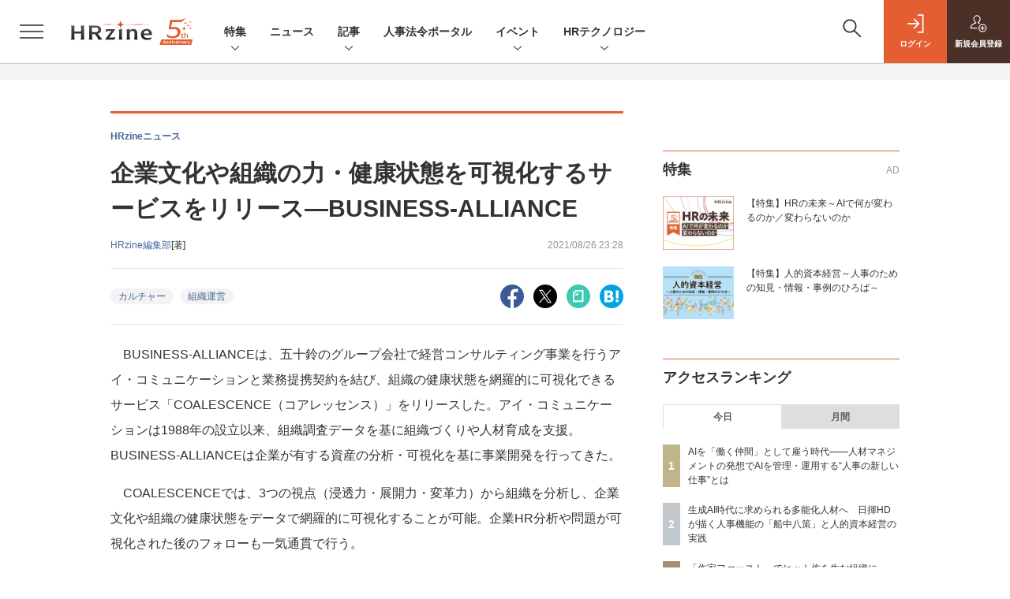

--- FILE ---
content_type: text/html; charset=UTF-8
request_url: https://hrzine.jp/article/detail/3482
body_size: 39301
content:

    



<!DOCTYPE html>
<!--[if lte IE 8]>         <html class="no-js lt-ie8" lang="ja"> <![endif]-->
<!--[if gt IE 8]><!--> <html class="no-js gt-ie9" lang="ja"> <!--<![endif]--><head prefix="og: http://ogp.me/ns# fb: http://ogp.me/ns/fb# article: http://ogp.me/ns/article#">
<script>
var dataLayer = dataLayer || [];
dataLayer.push({
'trackPageview':'HZ/article/detail/3482',
'member' : 'nonmember',
'corner' : '/corner/94',
'article_type' : 'ニュース',
'employee_name' : '市古 明典',
'publishtime' : '2021-08-26',
'timestamp' : '2026-01-18 22:52:38',
'author_name' : 'HRzine編集部',
});
</script><!-- Google Tag Manager -->
<script>(function(w,d,s,l,i){w[l]=w[l]||[];w[l].push({'gtm.start':
new Date().getTime(),event:'gtm.js'});var f=d.getElementsByTagName(s)[0],
j=d.createElement(s),dl=l!='dataLayer'?'&l='+l:'';j.async=true;j.src=
'https://www.googletagmanager.com/gtm.js?id='+i+dl;f.parentNode.insertBefore(j,f);
})(window,document,'script','dataLayer','GTM-56ZSGH7');
</script>
<!-- End Google Tag Manager -->
  <meta charset="utf-8">
  <title>企業文化や組織の力・健康状態を可視化するサービスをリリース―BUSINESS-ALLIANCE|HRzine</title>
  <meta http-equiv="X-UA-Compatible" content="IE=edge">
  <meta name="viewport" content="width=device-width, initial-scale=1.0">
  <meta name="format-detection" content="telephone=no">
  <meta name="description" content="BUSINESS-ALLIANCEは、五十鈴のグループ会社で経営コンサルティング事業を行うアイ・コミュニケーションと業務提携契約を結び、組織の健康状態を網羅的に可視化できるサービス「COALESCEN...">
  <meta name="keywords" content="カルチャー,組織運営">
  <meta name="ROBOTS" content="NOODP">
  <meta name="robots" content="max-image-preview:large">
  <meta name="application-name" content="HRzine"/>
  <meta name="msapplication-config" content="browserconfig.xml" />
    <meta property="og:title" content="企業文化や組織の力・健康状態を可視化するサービスをリリース―BUSINESS-ALLIANCE">
  <meta property="og:type" content="article">
  <meta property="og:url" content="http://hrzine.jp/article/detail/3482">
  <meta property="og:image" content="https://hrzine.jp/static/images/article/3482/3482_ogp.png" />
  <meta property="og:image" content="https://hrzine.jp/static/images/article/3482/3482_ogp.png" />
    <meta property="og:image:width" content="1200">
  <meta property="og:image:height" content="630">
    <meta property="og:site_name" content="HRzine">
  <meta property="og:description" content="BUSINESS-ALLIANCEは、五十鈴のグループ会社で経営コンサルティング事業を行うアイ・コミュニケーションと業務提携契約を結び、組織の健康状態を網羅的に可視化できるサービス「COALESCEN...">
  <meta property="fb:admins" content="100002509171990">

  <meta name="twitter:card" content="summary_large_image">
  <meta name="twitter:site" content="hrzine_jp">
    <meta name="cXenseParse:url" content="https://hrzine.jp/article/detail/3482">
<meta name="cxenseparse:sho-article-type" content="ニュース">
<meta name="cxenseparse:sho-article-title" content="企業文化や組織の力・健康状態を可視化するサービスをリリース―BUSINESS-ALLIANCE">
<meta name="cxenseparse:sho-corner" content="HRzineニュース">
<meta name="cxenseparse:sho-corner-id" content="94">
    <meta name="cxenseparse:sho-tag" content="カルチャー">
    <meta name="cxenseparse:sho-tag" content="組織運営">
<meta name="cxenseparse:sho-author" content="HRzine編集部">
  <meta name="cxenseparse:sho-publish-y" content="2021">
<meta name="cxenseparse:sho-publish-m" content="202108">
<meta name="cxenseparse:sho-publish-d" content="20210826">
<meta name="cxenseparse:recs:publishtime" content="2021-08-26T23:28:00+09:00">
  <meta name="cxenseparse:recs:image" content="https://hrzine.jp/static/images/article/3482/3482_title.png"/>
<meta name="cxenseparse:sho-articlepath" content="article/detail/3482">
                                      <link rel="canonical" href="https://hrzine.jp/article/detail/3482"/>
    
      
                    
                  <link rel="canonical" href="https://hrzine.jp/article/detail/3482"/>
        <meta name="cXenseParse:pageclass" content="article"/>
    <link rel="alternate" type="application/rss+xml" href="/rss/new/index.xml" title="RSS new article">
  <link rel="shortcut icon" href="/favicon.ico">
  <link rel="apple-touch-icon" href="/apple-touch-icon.png?v2" sizes="180x180">

    <link rel="stylesheet" href="//hz-cdn.shoeisha.jp/static/templates/css/bootstrap.custom.css?v1">
  <link href="//hz-cdn.shoeisha.jp/static/templates/css/main-hrzine.css?v1" rel="stylesheet" type="text/css">
  <link href="//hz-cdn.shoeisha.jp/static/templates/css/hrzine.css?v1" rel="stylesheet" type="text/css">
  <link href="//hz-cdn.shoeisha.jp/static/templates/css/hrzine-orig.css?v1" rel="stylesheet" type="text/css">
  <link href="//hz-cdn.shoeisha.jp/static/templates/css/scroll-hint.css" rel="stylesheet" type="text/css">
<link rel="stylesheet" href="//hz-cdn.shoeisha.jp/lib/font-awesome/css/all.css" media="print" onload="this.media='all'">

         <!--[if lt IE 9]>
  <script src="//hz-cdn.shoeisha.jp/static/common/js/html5.js"></script>
  <![endif]-->
  <script src="//hz-cdn.shoeisha.jp/static/templates/lib/js/jquery-3.5.1.min.js"></script>
  <script src="//hz-cdn.shoeisha.jp/static/templates/js/bootstrap.min.js" defer></script>
    <script src="//hz-cdn.shoeisha.jp/lib/js/bootstrap_jquery.js"></script>
  <script src="//hz-cdn.shoeisha.jp/static/templates/js/dpf.js?v2"></script>
      <script src="//hz-cdn.shoeisha.jp/static/templates/js/hrzine.js?20230718"></script>
  <script src="//hz-cdn.shoeisha.jp/lib/js/prettify/prettify.js" defer></script>
    <script src="//hz-cdn.shoeisha.jp/static/templates/js/jquery.magnific-popup.min.js"></script>
  <script src="//hz-cdn.shoeisha.jp/static/templates/js/main.js" defer></script>
  <script src="//hz-cdn.shoeisha.jp/static/templates/js/lazysizes.min.js"></script>
  <script src="//hz-cdn.shoeisha.jp/static/common/js/embed.js"></script>
  <script src="//hz-cdn.shoeisha.jp/static/templates/js/scroll-hint.min.js"></script>

<script>
  $(function() {
    $('.c-article_rating_btn').on('click', function (e) {
        if ($('.c-review_count')) {
            var review = $('.c-review_count')[0].dataset.review;
            var article_id = $('.c-review_count')[0].dataset.articleId;
        } else {
            return false;
        }
        if ( review == 'reviewing' ) {
              $(this).removeClass('on');
        }

        var data = {};
        var method = 'add';
        if (review == 'reviewing') {
            method = 'delete';
        }
        var url = '/api/rating/' + method + '/' + article_id;
        $.ajax({
            type: "POST",
            url: url,
            data: data,
            success: function (data) {
                if (data.status != "0") {
                    var counter = 1;
                    if (data.message == 'none') {
                        counter = -1;
                    }
                    $('.c-review_count').text(data.count);
                    $('.c-review_count').each(function (i, v) {
                        v.dataset.count = parseInt(v.dataset.count) + counter;
                        v.dataset.review = data.message
                    });

                }
            },
            error: function (data) {
            }
        });
    });

  });
</script>
<script>
    window['GoogleAnalyticsObject'] = 'ga';window['ga'] = window['ga'] || function() {(window['ga'].q = window['ga'].q || []).push(arguments)};
  window.googletag = window.googletag || {cmd: []};
</script>
  <script type="text/javascript">
    // Ad
    init_dpf();

    var mobile_flag;
    var view_mode;

        $(function(){
      if ((navigator.userAgent.indexOf('iPhone') > 0 || navigator.userAgent.indexOf('iPod') > 0 || navigator.userAgent.indexOf('Android') > 0)) {
        $('.login_button').removeAttr('data-toggle');
        $('.login_button').attr('href', 'https://shoeisha.jp/users/login/hrzine?ref=/article/detail/3482');
      }
    });

    if ((navigator.userAgent.indexOf('iPhone') > 0 || navigator.userAgent.indexOf('iPad') > 0)
    //if ((navigator.userAgent.indexOf('iPhone') > 0 && navigator.userAgent.indexOf('iPad') == -1)
      || navigator.userAgent.indexOf('iPod') > 0 || navigator.userAgent.indexOf('Android') > 0)
        mobile_flag = 1;

    $(function(){
    });
  </script>
    

<!-- Cxense script start -->
<script type="text/javascript">
  
  function cxHasLocalStorage() {
    try { return typeof window.localStorage === 'object' && typeof window.localStorage.getItem === 'function'; } catch (e) { return false; }
  }
  function cx_getOptOutStatus(key) {
    var status = false;
    if (cxHasLocalStorage()) {
      var optedOut = window.localStorage.getItem(key);
      if (optedOut && optedOut === 'true') {
        status = true;
      }
    }
    return status;
  }
  var cX = cX || {};
  cX.callQueue = cX.callQueue || [];
  if (cx_getOptOutStatus('cx_optOut')) {
    cX.callQueue.push(['requireConsent']);
    cX.callQueue.push(['clearIds']);
  }
  cX.CCE = cX.CCE || {}; cX.CCE.callQueue = cX.CCE.callQueue || [];
  cX.callQueue.push(['setSiteId', '1138577306638836561']);

  var cx_props = cx_props || {}; cx_props['k'] = [];
  var cpl = [];
  var spl = [];
  cX.callQueue.push(['invoke', function() {
    var cp = {}, sa = {};
    var cpMaxLen = 40;
    var cpKeyLen = 20;
    try{
      var refhost = cX.library._findRealReferrer().split('/')[2];
      if(refhost && location.hostname !== refhost) {
        cp["referrer_host"] = sa["referrer_host_S"] = refhost.slice(0,cpMaxLen);
      }
    }catch(e){}
    var u = ["utm_source", "utm_medium", "utm_term", "utm_content", "utm_campaign"];
    if((typeof(spl) !== "undefined") && (Object.prototype.toString.call(spl) === "[object Array]")) {
      Array.prototype.push.apply(u, spl);
    }
    if(location.search) location.search.substring(1).split("&").forEach(function(k){
      try{
        var v = k.split("=");
        if(v[0].slice(0,3)==="cx_" && v[1]) {
          sa[v[0].replace(/^cx_/,"")+"_S"] = decodeURIComponent(v[1]).slice(0,cpMaxLen);
        } else if(u.indexOf(v[0].toLowerCase())!==-1 && v[1]) {
          cp[v[0].toLowerCase().slice(0,cpKeyLen)] = sa[v[0].toLowerCase()+"_S"] = decodeURIComponent(v[1]).slice(0,cpMaxLen);
        } else if((typeof(cpl) !== "undefined") && (Object.prototype.toString.call(cpl) === "[object Array]") && (cpl.indexOf(v[0].toLowerCase())!==-1 && v[1])) {
          cp[v[0].toLowerCase().slice(0,cpKeyLen)] = decodeURIComponent(v[1]).slice(0,cpMaxLen);
        }
      }catch(e){}
    });
    if(!cX.getUserId(false)) {
      cp["newuser"] = sa["newuser_S"] = "true";
    }
    else {
      try{
        var t = new Date().getTime() - parseInt(cX.library.m_atfr.match(/altm=(\d+)/)[1]);
        if (t >= 1000*60*30) {
          cX.stopAllSessionAnnotations();
          var da = Math.floor(t/(1000*60*60*24));
          if(da < 1) {
            cp["elapsed"] = sa["elapsed_S"] = "\u0031\u65E5\u4EE5\u5185";
          } else if(da < 7) {
            cp["elapsed"] = sa["elapsed_S"] = String(da)+"\u65E5\u3076\u308A";
          } else if(da < 31) {
            cp["elapsed"] = sa["elapsed_S"] = String(Math.floor(da/7))+"\u9031\u9593\u3076\u308A";
          } else if(da < 365) {
            cp["elapsed"] = sa["elapsed_S"] = String(Math.floor(da/31))+"\u30F6\u6708\u3076\u308A";
          } else {
            cp["elapsed"] = sa["elapsed_S"] = "1\u5E74\u4EE5\u4E0A";
          }
        }
      } catch(e) {}
    }
    var cx_eu = cX.getCookie('eu');
    if (cx_eu){
        cX.setCustomParameters({'status': 'login'});
        cX.addExternalId({'id': cx_eu, 'type': 'sho'});
    }
    if (typeof eU !== 'undefined' && typeof eU.isLoggingIn === 'function') {
        cX.setCustomParameters({'logging_in': eU.isLoggingIn()});
    }

    var originalRef=document.referrer;
    if(originalRef.match(/faeb92b469b40c9d72e4-dc920caace12a27e58d45a42e86d29a2\.ssl\.cf2\.rackcdn\.com\/generic_v[0-9]+\.html/) || originalRef.match(/cdn\.cxpublic\.com\/generic_v[0-9]+\.html/)){
        sa["cx_source_S"] = "cxrecs";
    }
    if(Object.keys(cp).length>0) {
      cX.setCustomParameters(cp);
    }
    if(Object.keys(sa).length>0) {
      cX.startSessionAnnotation(sa);
    }
    try {
      "newuser_S" in cX.library._getSessionAnnotations() && cx_props['k'].push("newuser");
    } catch(e) {}
  }]);
  if (location.pathname.match(/^\/article\/detail\/(\d+)/)) {
    var current_page = 1;
    if(location.search) location.search.substring(1).split("&").forEach(function(k){
      try{
        var v = k.split("=");
        if (v[0] === 'p') {
          current_page = v[1];
        }
      }catch(e){}
    });
    cX.callQueue.push(['setCustomParameters', { 'page': current_page }]);
  }
  cX.CCE.callQueue.push(['sendPageViewEvent', 'sho', '15407cc43187c9b0981171abc4e9b4dc4e1d7c22']);
</script>
<script type="text/javascript">
(function(d,s,e,t){e=d.createElement(s);e.type='text/java'+s;e.async='async';e.src='https://cdn.cxense.com/cx.cce.js';t=d.getElementsByTagName(s)[0];t.parentNode.insertBefore(e,t);})(document,'script');
</script>
<script>(function(src){var a=document.createElement("script");a.type="text/javascript";a.async=true;a.src=src;var b=document.getElementsByTagName("script")[0];b.parentNode.insertBefore(a,b)})("https://experience-ap.piano.io/xbuilder/experience/load?aid=oSRgBwvGpj");</script>
<!-- Cxense script end -->
<!-- Cxense Customized script start -->
<script type="text/javascript">
  window.cXcustom = window.cXcustom || function() {(window.cXcustom.q = window.cXcustom.q || []).push(arguments)};
  cX.callQueue.push(['invoke', function() {
    var cx_reading_params = {origin: "sho-web", persistedQueryId: "15407cc43187c9b0981171abc4e9b4dc4e1d7c22"};
    cXcustom("scrollDepth", function(pos){cX.sendEvent("scroll", {pos_entire_page:String(pos)+'%'}, cx_reading_params);} , 0, '', false, 1000);
    cXcustom("scrollDepth", function(pos){cX.sendEvent("scroll", {pos_in_article:String(pos)+'%'}, cx_reading_params);}, 1, 'c-article_content', false, 1000);
    cXcustom("clickedTracker", function(func, obj){func("clicked", obj, cx_reading_params)});
    cX.loadScript("/lib/js/cx-custom.js");
  }]);
</script>
<!-- Cxense Customized script end -->
<!-- Facebook Pixel Code -->
<script>!function(f,b,e,v,n,t,s){if(f.fbq)return;n=f.fbq=function(){n.callMethod?n.callMethod.apply(n,arguments):n.queue.push(arguments)};if(!f._fbq)f._fbq=n;n.push=n;n.loaded=!0;n.version='2.0';n.queue=[];t=b.createElement(e);t.async=!0;t.src=v;s=b.getElementsByTagName(e)[0];s.parentNode.insertBefore(t,s)}(window,document,'script','https://connect.facebook.net/en_US/fbevents.js');fbq('init', '1704151296468367'); fbq('track', 'PageView');</script><noscript><img height="1" width="1" src="https://www.facebook.com/tr?id=1704151296468367&ev=PageView&noscript=1"/></noscript>
<!-- End Facebook Pixel Code -->
</head>

<body id="Detail">
<!-- Google Tag Manager (noscript) -->
<noscript><iframe src="https://www.googletagmanager.com/ns.html?id=GTM-56ZSGH7"
height="0" width="0" style="display:none;visibility:hidden"></iframe></noscript>
<!-- End Google Tag Manager (noscript) -->
<div id="fb-root"></div>
  <script>(function(d, s, id) {
    var js, fjs = d.getElementsByTagName(s)[0];
    if (d.getElementById(id)) return;
    js = d.createElement(s); js.id = id;
    js.src = 'https://connect.facebook.net/ja_JP/sdk.js#xfbml=1&version=v3.2';
    fjs.parentNode.insertBefore(js, fjs);
  }(document, 'script', 'facebook-jssdk'));</script>

  <div class="l-page">
  <div data-nosnippet>
  <div class="c-modal c-loginmodal" data-modal="login">
  <div class="c-modal_inner">
    <div class="c-modal_dialog">
      <div class="c-loginmodal_header">
        <div class="c-loginmodal_header_bar">
          <div class="c-loginmodal_header_inner">
            <div class="c-loginmodal_header_logo"><img src="//hz-cdn.shoeisha.jp/static/templates/img/common/logo_hrzine.svg" alt="企業文化や組織の力・健康状態を可視化するサービスをリリース―BUSINESS-ALLIANCE|HRzine"></div>
            <div class="c-loginmodal_header_id"><img src="//hz-cdn.shoeisha.jp/static/templates/img/common/logo_id.png" alt="SHOEISHA iD"></div>
          </div>
        </div>
      </div>
      <div class="c-loginmodal_body">
        <p id="valid_message"></p>
        <form action="https://hrzine.jp/user/login" method="POST">
          <input type="hidden" name="ref" value="/article/detail/3482">
          <div class="c-loginmodal_formgroup">
            <div class="c-loginmodal_formitem row">
              <label for="email" class="col-form-label"><svg class="icon"><use xlink:href="https://hrzine.jp/static/templates/img/common/sprite.svg#icon-mail"/></svg>メールアドレス</label>
              <div>
                <input type="email" id="email" name="email" class="form-control" placeholder="sample@hrzine.jp" required>
              </div>
            </div>
            <div class="c-loginmodal_formitem row">
              <label for="password" class="col-form-label"><svg class="icon"><use xlink:href="https://hrzine.jp/static/templates/img/common/sprite.svg#icon-password"/></svg>パスワード</label>
              <div>
                <input type="password" id="password" name="password" class="form-control" required>
              </div>
              <div class="c-loginmodal_formitem_notes">
                <p><a href="https://shoeisha.jp/users/password">パスワードを忘れた場合はこちら</a></p>
              </div>
            </div>
          </div>
                    <div class="c-loginmodal_login">
            <button type="submit" class="c-btn -fluid">ログイン</button>
          </div>
        </form>
        <div class="c-loginmodal_notes">
          <p>※旧SEメンバーシップ会員の方は、同じ登録情報（メールアドレス＆パスワード）でログインいただけます</p>
        </div>
      </div>
      <div class="c-close c-modal_close"><button type="button" class="c-close_btn c-modal_close_btn" aria-label="閉じる"><span class="c-close_icon c-modal_close_icon"></span></button></div>
    </div>
  </div>
</div>

<script>
  $(function(){
    if (location.hash.indexOf('#login_e') == 0){
      $('#valid_message').html('<font color="red"><b>IDまたはパスワードが違います。</b></font>');
      $('.l-modal_overlay').addClass('is-active');
      $('.c-modal').addClass('is-active');
    }
  });
</script>

    <header class="l-header">
  <div class="l-header_bar">
    <div class="l-header_inner">
      <div class="l-header_togglemenu">
        <span class="">
          <button type="button" class="l-header_togglemenu_btn" data-megamenu="allmenu" aria-label="メニューを開く"><span class="l-header_togglemenu_icon"></span></button>
        </span>
      </div>
      <div class="l-header_logo ga_nav"><a href="/"><img src="//hz-cdn.shoeisha.jp/static/templates/img/common/logo_hrzine-5th.svg" alt="企業文化や組織の力・健康状態を可視化するサービスをリリース―BUSINESS-ALLIANCE|HRzine"></a></div>
      <div class="l-header_globalnav ga_nav">
        <ul class="l-header_globalnav_list">
                    <li class="l-header_globalnav_listitem">
                                      <button type="button" class="l-header_globalnav_btn" data-megamenu="feature">
              特集<svg class="icon"><use xlink:href="https://hrzine.jp/static/templates/img/common/sprite.svg#icon-arrow_down"/></svg>
              </button>
                                  </li>
                    <li class="l-header_globalnav_listitem">
            <a href="/news"  class="l-header_globalnav_link">                          ニュース 
                        </a>          </li>
                    <li class="l-header_globalnav_listitem">
                                      <button type="button" class="l-header_globalnav_btn" data-megamenu="articles">
              記事<svg class="icon"><use xlink:href="https://hrzine.jp/static/templates/img/common/sprite.svg#icon-arrow_down"/></svg>
              </button>
                                  </li>
                    <li class="l-header_globalnav_listitem">
            <a href="https://hrzine.jp/law "  class="l-header_globalnav_link">                          人事法令ポータル 
                        </a>          </li>
                    <li class="l-header_globalnav_listitem">
                                      <button type="button" class="l-header_globalnav_btn" data-megamenu="event">
              イベント<svg class="icon"><use xlink:href="https://hrzine.jp/static/templates/img/common/sprite.svg#icon-arrow_down"/></svg>
              </button>
                                  </li>
                    <li class="l-header_globalnav_listitem">
                                      <button type="button" class="l-header_globalnav_btn" data-megamenu="report">
              HRテクノロジー<svg class="icon"><use xlink:href="https://hrzine.jp/static/templates/img/common/sprite.svg#icon-arrow_down"/></svg>
              </button>
                                  </li>
                  </ul>
      </div>
      <div class="l-header_functionnav">
        <ul class="l-header_functionnav_list">
          <li class="l-header_functionnav_listitem -search"><button type="button" class="l-header_functionnav_btn l-header_search_btn" data-megamenu="search"><span class="l-header_functionnav_btn_inner"><svg class="icon"><use xlink:href="https://hrzine.jp/static/templates/img/common/sprite.svg#icon-search"/></svg></span><span class="l-header_search_icon"></span></button></li>
          

<script>
  $(function(){


    if (location.hash.indexOf('#login_e') == 0){
      $('#valid_message').html('<font color="red"><b>IDまたはパスワードが違います。</b></font>');
      $('#modal_login').modal('show')
    }
  });
</script>

    <li class="l-header_functionnav_listitem -login">
    <button type="button" class="l-header_functionnav_btn c-modal_trigger" data-modal="login"><span class="l-header_functionnav_btn_inner"><svg class="icon"><use xlink:href="https://hrzine.jp/static/templates/img/common/sprite.svg#icon-login"/></svg>ログイン</span></button>
  </li>
  <li class="l-header_functionnav_listitem -regist ga-register-link"><a href="/user/regist/?ref=/article/detail/3482&amp;utm_source=hrzine.jp&amp;utm_medium=self&amp;utm_campaign=regist&amp;utm_term=/article/detail/3482" class="l-header_functionnav_btn"><span class="l-header_functionnav_btn_inner"><svg class="icon"><use xlink:href="https://hrzine.jp/static/templates/img/common/sprite.svg#icon-regist"/></svg>新規<br class="hidden-up-md">会員登録</span></a></li>
          </ul>
      </div>
    </div>
  </div>
</header>
  <div class="l-megamenu ga_nav">
    <div class="l-megamenu_overlay"></div>
    <div class="l-megamenu_item" data-megamenu="allmenu">
        <div class="l-megamenu_inner container">
                          
<div class="l-megamenu_functionnav">
  <div class="l-megamenu_functionnav_search">
    <form action="/search/" name="search" method="GET">
      <div class="c-search">
        <input type="search" name="q" placeholder="" title="" class="c-input"><button type="submit" class="c-search_btn"><svg class="icon" aria-label="検索"><use xlink:href="https://hrzine.jp/static/templates/img/common/sprite.svg#icon-search"/></svg></button>
      </div>
    </form>
  </div>
  <div class="l-megamenu_functionnav_usermenu d-none d-md-block">
    <ul class="l-megamenu_functionnav_usermenu_list">
      

<script>
  $(function(){


    if (location.hash.indexOf('#login_e') == 0){
      $('#valid_message').html('<font color="red"><b>IDまたはパスワードが違います。</b></font>');
      $('#modal_login').modal('show')
    }
  });
</script>

    <li class="l-footer_functionnav_usermenu_listitem"><button type="button" class="c-btn -fluid -login c-modal_trigger" data-modal="login"><svg class="icon"><use xlink:href="https://hrzine.jp/static/templates/img/common/sprite.svg#icon-login"/></svg>ログイン</button></li>
  <li class="l-footer_functionnav_usermenu_listitem ga-register-link"><a href="/user/regist/?ref=/article/detail/3482&amp;utm_source=hrzine.jp&amp;utm_medium=self&amp;utm_campaign=regist&amp;utm_term=/article/detail/3482" class="c-btn -fluid -regist"><svg class="icon"><use xlink:href="https://hrzine.jp/static/templates/img/common/sprite.svg#icon-regist"/></svg>新規会員登録</a></li>
      </ul>
  </div>
  <div class="l-megamenu_functionnav_links">
    <ul class="l-megamenu_functionnav_links_list">
	  	<li class="l-megamenu_functionnav_links_listitem"><a href="https://x.com/hrzine_jp" target="_blank"><img src="//hz-cdn.shoeisha.jp/static/templates/img/icon/icon_x.svg" alt="X"></a></li>
  		<li class="l-megamenu_functionnav_links_listitem"><a href="https://www.facebook.com/hrzine/" target="_blank"><img src="//hz-cdn.shoeisha.jp/static/templates/img/icon/icon_facebook.svg" alt="facebook"></a></li>
            <li class="l-megamenu_functionnav_links_listitem"><a href="/ml/backnumber" class="l-megamenu_functionnav_link">メールバックナンバー<svg class="icon hidden-up-md"><use xlink:href="https://hrzine.jp/static/templates/img/common/sprite.svg#icon-linkarrow"/></svg></a></li>
    </ul>
  </div>
  <div class="l-megamenu_functionnav_cta">
    <ul class="l-megamenu_functionnav_cta_list">
      <li class="l-megamenu_functionnav_cta_listitem"><a href="/offering" class="c-btn -fluid -outline">記事掲載のご依頼</a></li>      <li class="l-megamenu_functionnav_cta_listitem"><a href="https://www.shoeisha.co.jp/ad/web/hrzine" class="c-btn -fluid -outline">広告掲載のご案内</a></li>    </ul>
  </div>
</div>

                          
<div class="c-stacknav l-megamenu_stacknav">
  <ul class="c-stacknav_list">
          <li class="c-stacknav_listitem">
      <div class="c-stachnav_heading">特集</div>
      <div class="c-stacknav_details">
        <ul class="l-megamenu_medialist row row-cols-sm-2 g-3">
                    <li class="">
            <div class="l-megamenu_media">
              <figure class="l-megamenu_media_img">
              <img data-src="//hz-cdn.shoeisha.jp/static/images/megamenu/17/1200_hz.png" alt="" width="200" height="150" class="lazyload">
              <noscript>
                <img src="//hz-cdn.shoeisha.jp/static/images/megamenu/17/1200_hz.png" alt="" width="200" height="150">
              </noscript>
              </figure>
              <div class="l-megamenu_media_content">
                <p class="l-megamenu_media_heading">
                  <a href="https://hrzine.jp/special_mirai" >【特集】HRの未来～AIで何が変わるのか／変わらないのか
                </a>
                </p>
              </div>
            </div>
          </li>
                    <li class="medialist_multi">
            <div class="l-megamenu_media">
              <figure class="l-megamenu_media_img">
              <img data-src="//hz-cdn.shoeisha.jp/static/images/megamenu/15/mgmenu_fig.png" alt="" width="200" height="150" class="lazyload">
              <noscript>
                <img src="//hz-cdn.shoeisha.jp/static/images/megamenu/15/mgmenu_fig.png" alt="" width="200" height="150">
              </noscript>
              </figure>
              <div class="l-megamenu_media_content">
                <p class="l-megamenu_media_heading">
                  <a href="https://hrzine.jp/special_jintekishihon" target="_blank">【特集】人的資本経営～人事のための知見・情報・事例のひろば～
                </a>
                </p>
              </div>
            </div>
          </li>
                  </ul>
      </div>
    </li>

              <li class="c-stacknav_listitem">
      <a href="/news"  class="c-stachnav_heading">ニュース<svg class="icon"><use xlink:href="https://hrzine.jp/static/templates/img/common/sprite.svg#icon-linkarrow"/></svg></a>
      <div class="c-stacknav_details">
        <ul class="l-megamenu_medialist row row-cols-sm-2 g-3">
                    <li>
            <div class="l-megamenu_media">
                            <div class="l-megamenu_media_content">
                <p class="l-megamenu_media_heading"><a href="/article/detail/7455">電通グループ約150社の人事を統括する佐藤氏が語る「働きがいと成長実感を両立する職場づくり」—HRzine Day</a></p>
              </div>                  
            </div>
          </li>
                    <li>
            <div class="l-megamenu_media">
                            <div class="l-megamenu_media_content">
                <p class="l-megamenu_media_heading"><a href="/article/detail/7454">「二次評価者向け 評価者研修」の提供を開始　評価バイアスの特定と修正を強化—リスキル</a></p>
              </div>                  
            </div>
          </li>
                    <li>
            <div class="l-megamenu_media">
                            <div class="l-megamenu_media_content">
                <p class="l-megamenu_media_heading"><a href="/article/detail/7453">20～30代のリファラルによる転職経験者、定着意向が強く自身も紹介する側に回る—YOUTRUST調べ</a></p>
              </div>                  
            </div>
          </li>
                  </ul>
      </div>
    </li>
              <li class="c-stacknav_listitem">
      <a href="/article"  class="c-stachnav_heading">新着記事一覧<svg class="icon"><use xlink:href="https://hrzine.jp/static/templates/img/common/sprite.svg#icon-linkarrow"/></svg></a>
      <div class="c-stacknav_details">
        <ul class="l-megamenu_medialist row row-cols-sm-2 g-3">
                    <li class="">
            <div class="l-megamenu_media">
              <figure class="l-megamenu_media_img">
              <img data-src="//hz-cdn.shoeisha.jp/static/images/article/7443/title.png" alt="" width="200" height="150" class="lazyload">
              <noscript>
                <img src="//hz-cdn.shoeisha.jp/static/images/article/7443/title.png" alt="" width="200" height="150">
              </noscript>
              </figure>
              <div class="l-megamenu_media_content">
                <p class="l-megamenu_media_heading">
                <a href="/article/detail/7443">AIを「働く仲間」として雇う時代——人材マネジメントの発想でAIを管理・運用する“人事の新しい仕事”とは
                                </a>
                </p>
              </div>
            </div>
          </li>
                    <li class="medialist_multi">
            <div class="l-megamenu_media">
              <figure class="l-megamenu_media_img">
              <img data-src="//hz-cdn.shoeisha.jp/static/images/article/7189/7189_title.jpg" alt="" width="200" height="150" class="lazyload">
              <noscript>
                <img src="//hz-cdn.shoeisha.jp/static/images/article/7189/7189_title.jpg" alt="" width="200" height="150">
              </noscript>
              </figure>
              <div class="l-megamenu_media_content">
                <p class="l-megamenu_media_heading">
                <a href="/article/detail/7189">生成AIで「人事評価のばらつき」解消に挑むオプテージ　3000名の社員1人ひとりに寄り添う人事を目指して
                                </a>
                </p>
              </div>
            </div>
          </li>
                    <li class="medialist_multi">
            <div class="l-megamenu_media">
              <figure class="l-megamenu_media_img">
              <img data-src="//hz-cdn.shoeisha.jp/static/images/article/7421/title.jpg" alt="" width="200" height="150" class="lazyload">
              <noscript>
                <img src="//hz-cdn.shoeisha.jp/static/images/article/7421/title.jpg" alt="" width="200" height="150">
              </noscript>
              </figure>
              <div class="l-megamenu_media_content">
                <p class="l-megamenu_media_heading">
                <a href="/article/detail/7421">生成AI時代に求められる多能化人材へ　日揮HDが描く人事機能の「船中八策」と人的資本経営の実践
                                </a>
                </p>
              </div>
            </div>
          </li>
                  </ul>

                                          
      </div>
    </li>

          
    <li class="c-stacknav_listitem">
      <a href="https://hrzine.jp/law"  class="c-stachnav_heading">人事法令ポータル</a>
    </li>

                  <li class="c-stacknav_listitem">
      <a href="https://event.shoeisha.jp/hrzday/" target="_blank" class="c-stachnav_heading">イベント<svg class="icon"><use xlink:href="https://hrzine.jp/static/templates/img/common/sprite.svg#icon-linkarrow"/></svg></a>
      <div class="c-stacknav_details">
        <section class="c-secondarysection">
                <div class="c-boxsection_eventindex">
          <div class="c-boxsection_eventindex_list">
              <div class="c-boxsection_eventindex_listitem_overview mb-3">
                <p class="c-boxsection_eventindex_listitem_logo">
                  <a href="https://event.shoeisha.jp/hrzday/20260205" target="_blank">
                  <img data-src="//hz-cdn.shoeisha.jp/static/images/megamenu/16/hrzd2026winter_300.png" alt="HRzine Day 2026 Winter" class="lazyload">
                  <noscript>
                    <img src="//hz-cdn.shoeisha.jp/static/images/megamenu/16/hrzd2026winter_300.png" alt="HRzine Day 2026 Winter">
                  </noscript>
                  </a>
                </p>
                <div class="c-boxsection_eventindex_listitem_description">
                  <p><a href="https://event.shoeisha.jp/hrzday/20260205" target="_blank"></a>HRzine Day 2026 Winter<br>2026年2月5日（木）＠オンライン</p>
                </div>
              </div>
          </div>
        </div>
        </section>
      </div>
    </li>
    
              		<li class="c-stacknav_listitem">
      <div class="c-stachnav_heading">HRテクノロジー</div>
      <div class="c-stacknav_details">
          <ul class="l-megamenu_medialist row row-cols-sm-2 g-3">
                        <li>
              <div class="l-megamenu_media">
                <figure class="l-megamenu_media_img">
                  <img data-src="//hz-cdn.shoeisha.jp/static/images/megamenu/9/el2024.png" alt="eラーニング・LMS&lt;br&gt;主要製品スペック一覧 2024" class="lazyload">
                  <noscript>
                    <img src="//hz-cdn.shoeisha.jp/static/images/megamenu/9/el2024.png" alt="eラーニング・LMS&lt;br&gt;主要製品スペック一覧 2024">
                  </noscript>
                </figure>
                <div class="l-megamenu_media_content">
                  <p class="l-megamenu_media_heading">
                     <a href="https://hrzine.jp/article/detail/5666" target="_blank"></a>eラーニング・LMS<br>主要製品スペック一覧 2024
                  </p>
                </div>
              </div>
            </li>
                        <li>
              <div class="l-megamenu_media">
                <figure class="l-megamenu_media_img">
                  <img data-src="//hz-cdn.shoeisha.jp/static/images/megamenu/10/JRS2023.png" alt="人事労務管理システム&lt;br&gt;主要製品スペック一覧 2023" class="lazyload">
                  <noscript>
                    <img src="//hz-cdn.shoeisha.jp/static/images/megamenu/10/JRS2023.png" alt="人事労務管理システム&lt;br&gt;主要製品スペック一覧 2023">
                  </noscript>
                </figure>
                <div class="l-megamenu_media_content">
                  <p class="l-megamenu_media_heading">
                     <a href="https://hrzine.jp/article/detail/3669" target="_blank"></a>人事労務管理システム<br>主要製品スペック一覧 2023
                  </p>
                </div>
              </div>
            </li>
                        <li>
              <div class="l-megamenu_media">
                <figure class="l-megamenu_media_img">
                  <img data-src="//hz-cdn.shoeisha.jp/static/images/megamenu/11/tms2023.png" alt="タレントマネジメントシステム&lt;br&gt;主要製品スペック一覧 2023" class="lazyload">
                  <noscript>
                    <img src="//hz-cdn.shoeisha.jp/static/images/megamenu/11/tms2023.png" alt="タレントマネジメントシステム&lt;br&gt;主要製品スペック一覧 2023">
                  </noscript>
                </figure>
                <div class="l-megamenu_media_content">
                  <p class="l-megamenu_media_heading">
                     <a href="https://hrzine.jp/article/detail/3227" target="_blank"></a>タレントマネジメントシステム<br>主要製品スペック一覧 2023
                  </p>
                </div>
              </div>
            </li>
                      </ul>
      </div>
    </li>
    
        
  </ul>
</div>

                          
<div class="l-megamenu_sitemap">
  <div class="l-megamenu_sitemap_primary">
    <div class="l-megamenu_sitemap_list row g-4">
                
            <div class="col-4">
              <div class="l-megamenu_sitemap_listitem">
          <p class="l-megamenu_sitemap_heading"><a href="https://hrzine.jp/special_jintekishihon" >特集</a></p>
        </div>
      </div>
                      
            <div class="col-4">
              <div class="l-megamenu_sitemap_listitem">
          <p class="l-megamenu_sitemap_heading"><a href="/news" >ニュース</a></p>
        </div>
      </div>
                      <div class="col-8">
        <div class="l-megamenu_sitemap_listitem">
          <p class="l-megamenu_sitemap_heading"><a href="/article">記事</a></p>
          <ul class="l-megamenu_sitemap_linklist row row-cols-2 gx-4 gy-2">
                          <li class="l-megamenu_sitemap_linklistitem"><a href="/hrtech/ ">HRテクノロジー・人事システム</a></li>
                          <li class="l-megamenu_sitemap_linklistitem"><a href="/takein/ ">採用</a></li>
                          <li class="l-megamenu_sitemap_linklistitem"><a href="/hrd/ ">育成・人材開発</a></li>
                          <li class="l-megamenu_sitemap_linklistitem"><a href="/eval/ ">評価・環境・制度</a></li>
                          <li class="l-megamenu_sitemap_linklistitem"><a href="/utiliz/ ">配属・組織づくり</a></li>
                          <li class="l-megamenu_sitemap_linklistitem"><a href="/laborman/ ">労務・ウェルビーイング</a></li>
                      </ul>
        </div>
      </div>
                            
            <div class="col-4">
              <div class="l-megamenu_sitemap_listitem">
          <p class="l-megamenu_sitemap_heading"><a href="https://hrzine.jp/law" >人事法令ポータル</a></p>
        </div>
      </div>
                      
            <div class="col-4">
              <div class="l-megamenu_sitemap_listitem">
          <p class="l-megamenu_sitemap_heading"><a href="https://event.shoeisha.jp/hrzday/" target="_blank">イベント</a></p>
        </div>
      </div>
                      
            <div class="col-4">
              <div class="l-megamenu_sitemap_listitem">
          <p class="l-megamenu_sitemap_heading"><a href="https://hrzine.jp/article/t/%E4%B8%BB%E8%A6%81%E8%A3%BD%E5%93%81%E3%82%B9%E3%83%9A%E3%83%83%E3%82%AF%E4%B8%80%E8%A6%A7" >HRテクノロジー</a></p>
        </div>
      </div>
              </div>
  </div>

    
</div>
              
<div class="l-megamenu_shoeisha">
    <div class="footer-logo">
  <p class="l-megamenu_shoeisha_logo">
    <a href="https://www.shoeisha.co.jp/">
        <img data-src="//hz-cdn.shoeisha.jp/static/templates/img/common/logo_shoeisha_rev.svg" alt="翔泳社" class="lazyload">
    <noscript>
    <img src="//hz-cdn.shoeisha.jp/static/templates/img/common/logo_shoeisha_rev.svg" alt="翔泳社">
    </noscript>
        </a>
  </p>
  <p class="l-footer_shoeisha_logo"><a href="https://privacymark.jp/" target="_blank">
  <img data-src="https://www.shoeisha.co.jp/static/common/images/new/logos/logo-pm.png" alt="プライバシーマーク" class="lazyload">
  <noscript>
    <img src="https://www.shoeisha.co.jp/static/common/images/new/logos/logo-pm.png" alt="プライバシーマーク">
  </noscript>
  </a></p>
        </div>
  <div class="l-megamenu_shoeisha_body">
      <div class="l-megamenu_shoeisha_linklists">
      <ul class="l-megamenu_shoeisha_linklist row row-cols-1 row-cols-xs-2 gy-2 -cta">
        <li><a href="/offering" class="c-btn -fluid -outline">記事掲載のご依頼</a></li>        <li><a href="https://www.shoeisha.co.jp/ad/web/hrzine" class="c-btn -fluid -outline">広告掲載のご案内</a></li>      </ul>
      <ul class="l-megamenu_shoeisha_linklist row row-cols-1 row-cols-xs-2 gy-2 -link">
        <li><a href="/help/faq">HRzineについて</a></li>
        <li><a href="/ml/backnumber">メールバックナンバー</a></li>
      </ul>
      <ul class="l-megamenu_shoeisha_linklist row row-cols-1 row-cols-xs-2 row-cols-sm-3 row-cols-md-auto gy-2">
                <li><a href="/help" >ヘルプ</a></li>
                <li><a href="https://shoeisha.jp/help/aboutlink/" target="_blank">著作権・リンク</a></li>
                <li><a href="https://shoeisha.jp" target="_blank">会員情報管理</a></li>
                <li><a href="https://shoeisha.jp/help/im" target="_blank">免責事項</a></li>
                <li><a href="https://www.shoeisha.co.jp" target="_blank">会社概要</a></li>
                <li><a href="https://shoeisha.jp/help/agreement" target="_blank">サービス利用規約</a></li>
                <li><a href="https://shoeisha.jp/help/policy" target="_blank">プライバシーポリシー</a></li>
                <li><a href="https://www.shoeisha.co.jp/optout" target="_blank">外部送信</a></li>
              </ul>
    </div>
    </div>
</div>

        </div>
        <div class="c-close l-megamenu_close"><button type="button" class="c-close_btn l-megamenu_close_btn" aria-label="メニューを閉じる"><span class="c-close_icon l-megamenu_close_icon"></span></button></div>
    </div>

                <div class="l-megamenu_item" data-megamenu="feature">
      <div class="l-megamenu_tab">
        <div class="l-megamenu_tab_panel">
          <div class="l-megamenu_tab_panelitem" data-megamenu="articles_theme">
            <div class="l-megamenu_inner container">
            <div class="l-megamenu_articlegrid row row-cols-2 g-4">
                            <div class="c-eventbannerlist">
                    <div class="row">
                        <div class="col-md-6">
                            <a href="https://hrzine.jp/special_mirai" >
                                <figure class="c-eventbannerlist_img">
                                    <img data-src="//hz-cdn.shoeisha.jp/static/images/megamenu/17/1200_hz.png" alt="" width="400" height="300" class="lazyload">
                                    <noscript>
                                        <img src="//hz-cdn.shoeisha.jp/static/images/megamenu/17/1200_hz.png" alt="" width="400" height="300">
                                    </noscript>
                                </figure>
                            </a>
                        </div>
                        <div class="col-md-6">
                            <a href="https://hrzine.jp/special_mirai" >
                              <p class="l-megamenu_subscriptionbox_description">【特集】HRの未来～AIで何が変わるのか／変わらないのか</p>
                            </a>
                        </div>
                    </div>
                </div>
                            <div class="c-eventbannerlist">
                    <div class="row">
                        <div class="col-md-6">
                            <a href="https://hrzine.jp/special_jintekishihon" target="_blank">
                                <figure class="c-eventbannerlist_img">
                                    <img data-src="//hz-cdn.shoeisha.jp/static/images/megamenu/15/mgmenu_fig.png" alt="" width="400" height="300" class="lazyload">
                                    <noscript>
                                        <img src="//hz-cdn.shoeisha.jp/static/images/megamenu/15/mgmenu_fig.png" alt="" width="400" height="300">
                                    </noscript>
                                </figure>
                            </a>
                        </div>
                        <div class="col-md-6">
                            <a href="https://hrzine.jp/special_jintekishihon" target="_blank">
                              <p class="l-megamenu_subscriptionbox_description">【特集】人的資本経営～人事のための知見・情報・事例のひろば～</p>
                            </a>
                        </div>
                    </div>
                </div>
                        </div>
            </div>
          </div>
        </div>
      </div>
      <div class="c-close l-megamenu_close"><button type="button" class="c-close_btn l-megamenu_close_btn" aria-label="メニューを閉じる"><span class="c-close_icon l-megamenu_close_icon"></span></button></div>
    </div>
                        <div class="l-megamenu_item" data-megamenu="articles">
        <div class="l-megamenu_tab">
            <div class="l-megamenu_tab_header">
                            </div>
            <div class="l-megamenu_tab_panel">
                <div class="l-megamenu_tab_panelitem" data-megamenu="articles_theme">
                    <div class="l-megamenu_inner container">
                        <div class="l-megamenu_functionbar">
                            <p class="l-megamenu_functionbar_new"><a href="/article" class="c-btn">新着記事一覧を見る</a></p>
                            <div class="l-megamenu_functionbar_search">
                                <form action="/search/" name="search" method="GET">
                                    <div class="c-search">
                                        <input type="search" name="q" placeholder="" title="" class="c-input"><button type="submit" class="c-search_btn"><svg class="icon" aria-label="検索">
                                                <use xlink:href="https://hrzine.jp/static/templates/img/common/sprite.svg#icon-search" />
                                            </svg></button>
                                    </div>
                                </form>
                            </div>
                            <div class="l-megamenu_functionbar_usermenu">
                                <ul class="l-megamenu_articlegrid_link">
                                    <li class="/offering"><a href="/offering" class="c-btn -fluid -outline">記事掲載のご依頼</a></li>                                                                    </ul>
                            </div>
                        </div>
                        <div class="l-megamenu_articlegrid row row-cols-3 g-4">
                                                        <div>
                                <div class="l-megamenu_articlegrid_item">
                                    <p class="l-megamenu_articlegrid_heading"><a href="/hrtech/">HRテクノロジー・人事システム</a></p>
                                                                        <div class="l-megamenu_media">
                                        <figure class="l-megamenu_media_img">
                                            <img data-src="//hz-cdn.shoeisha.jp/static/images/article/7230/7230_title.jpg" alt="" width="200" height="150" class="lazyload">
                                            <noscript>
                                                <img src="//hz-cdn.shoeisha.jp/static/images/article/7230/7230_title.jpg" alt="" width="200" height="150">
                                            </noscript>
                                        </figure>
                                        <div class="l-megamenu_media_content">
                                            <p class="l-megamenu_media_heading"><a href="/article/detail/7230">両社長が語る　ThinkingsをM&Aの意図とビズリーチが目指す人的資本データプラットフォームとは</a></p>
                                        </div>
                                    </div>
                                                                    </div>
                            </div>
                                                        <div>
                                <div class="l-megamenu_articlegrid_item">
                                    <p class="l-megamenu_articlegrid_heading"><a href="/takein/">採用</a></p>
                                                                        <div class="l-megamenu_media">
                                        <figure class="l-megamenu_media_img">
                                            <img data-src="//hz-cdn.shoeisha.jp/static/images/article/7245/7245_title3.jpg" alt="" width="200" height="150" class="lazyload">
                                            <noscript>
                                                <img src="//hz-cdn.shoeisha.jp/static/images/article/7245/7245_title3.jpg" alt="" width="200" height="150">
                                            </noscript>
                                        </figure>
                                        <div class="l-megamenu_media_content">
                                            <p class="l-megamenu_media_heading"><a href="/article/detail/7245">「新卒定着率100％」のハーゲンダッツ ジャパン　採用・配属からオンボーディングまで定着の秘訣を探る</a></p>
                                        </div>
                                    </div>
                                                                    </div>
                            </div>
                                                        <div>
                                <div class="l-megamenu_articlegrid_item">
                                    <p class="l-megamenu_articlegrid_heading"><a href="/hrd/">育成・人材開発</a></p>
                                                                        <div class="l-megamenu_media">
                                        <figure class="l-megamenu_media_img">
                                            <img data-src="//hz-cdn.shoeisha.jp/static/images/article/7421/title.jpg" alt="" width="200" height="150" class="lazyload">
                                            <noscript>
                                                <img src="//hz-cdn.shoeisha.jp/static/images/article/7421/title.jpg" alt="" width="200" height="150">
                                            </noscript>
                                        </figure>
                                        <div class="l-megamenu_media_content">
                                            <p class="l-megamenu_media_heading"><a href="/article/detail/7421">生成AI時代に求められる多能化人材へ　日揮HDが描く人事機能の「船中八策」と人的資本経営の実践</a></p>
                                        </div>
                                    </div>
                                                                    </div>
                            </div>
                                                        <div>
                                <div class="l-megamenu_articlegrid_item">
                                    <p class="l-megamenu_articlegrid_heading"><a href="/eval/">評価・環境・制度</a></p>
                                                                        <div class="l-megamenu_media">
                                        <figure class="l-megamenu_media_img">
                                            <img data-src="//hz-cdn.shoeisha.jp/static/images/article/7327/title.png" alt="" width="200" height="150" class="lazyload">
                                            <noscript>
                                                <img src="//hz-cdn.shoeisha.jp/static/images/article/7327/title.png" alt="" width="200" height="150">
                                            </noscript>
                                        </figure>
                                        <div class="l-megamenu_media_content">
                                            <p class="l-megamenu_media_heading"><a href="/article/detail/7327">「組織文化」の人気記事をチェック——ラクスやオルビスの成長を支える戦略的なカルチャー浸透施策など</a></p>
                                        </div>
                                    </div>
                                                                    </div>
                            </div>
                                                        <div>
                                <div class="l-megamenu_articlegrid_item">
                                    <p class="l-megamenu_articlegrid_heading"><a href="/utiliz/">配属・組織づくり</a></p>
                                                                        <div class="l-megamenu_media">
                                        <figure class="l-megamenu_media_img">
                                            <img data-src="//hz-cdn.shoeisha.jp/static/images/article/7189/7189_title.jpg" alt="" width="200" height="150" class="lazyload">
                                            <noscript>
                                                <img src="//hz-cdn.shoeisha.jp/static/images/article/7189/7189_title.jpg" alt="" width="200" height="150">
                                            </noscript>
                                        </figure>
                                        <div class="l-megamenu_media_content">
                                            <p class="l-megamenu_media_heading"><a href="/article/detail/7189">生成AIで「人事評価のばらつき」解消に挑むオプテージ　3000名の社員1人ひとりに寄り添う人事を目指して</a></p>
                                        </div>
                                    </div>
                                                                    </div>
                            </div>
                                                        <div>
                                <div class="l-megamenu_articlegrid_item">
                                    <p class="l-megamenu_articlegrid_heading"><a href="/laborman/">労務・ウェルビーイング</a></p>
                                                                        <div class="l-megamenu_media">
                                        <figure class="l-megamenu_media_img">
                                            <img data-src="//hz-cdn.shoeisha.jp/static/images/article/7320/jikenbo_title.jpg" alt="" width="200" height="150" class="lazyload">
                                            <noscript>
                                                <img src="//hz-cdn.shoeisha.jp/static/images/article/7320/jikenbo_title.jpg" alt="" width="200" height="150">
                                            </noscript>
                                        </figure>
                                        <div class="l-megamenu_media_content">
                                            <p class="l-megamenu_media_heading"><a href="/article/detail/7320">定期代の不正受給による懲戒解雇を無効と判断（東京地裁 平成18年2月7日）</a></p>
                                        </div>
                                    </div>
                                                                    </div>
                            </div>
                                                    </div>
                    </div>
                </div>
            </div>
        </div>
        <div class="c-close l-megamenu_close"><button type="button" class="c-close_btn l-megamenu_close_btn" aria-label="メニューを閉じる"><span class="c-close_icon l-megamenu_close_icon"></span></button></div>
    </div>
                            <div class="l-megamenu_item" data-megamenu="event">
        <div class="l-megamenu_inner container">
            <div class="l-megamenu_event_inner">
                <div class="l-megamenu_event_overview">
                    <p class="l-megamenu_event_overview_logo">
                        <a href="https://event.shoeisha.jp/hrzday" target="_blank" >
                            <img data-src="//hz-cdn.shoeisha.jp/static/templates/img/common/logo_hrzineday_rev.svg" alt="HRzine Day" class="lazyload">
                            <noscript>
                                <img src="//hz-cdn.shoeisha.jp/static/templates/img/common/logo_hrzineday_rev.svg" alt="HRzine Day">
                            </noscript>
                        </a>
                    </p>
                    <div class="l-megamenu_academy_overview_text">
                        <p>HRzine Day（エイチアールジン・デイ）は、人が活き会社が成長する人事のWebマガジン「HRzine」が主催するイベントです。毎回、人事の重要課題を1つテーマに設定し、識者やエキスパードが持つ知見・経験を、参加者のみなさんと共有しています。</p>
                    </div>
                    <div class="l-megamenu_event_features">
                        <ul class="l-megamenu_event_features_list">
                                                        <li class="l-megamenu_event_features_listitem d-flex flex-column justify-content-end">
                                                                <p class="l-megamenu_event_features_text">前回のセッションの様子をレポート記事でお読みいただけます。</p>
                                                                                                <p class="l-megamenu_event_listitem_link"><a href="https://hrzine.jp/article/corner/233" class="c-btn -fluid">セッションレポート</a></p>
                                                            </li>
                                                        <li class="l-megamenu_event_features_listitem d-flex flex-column justify-content-end">
                                                                <p class="l-megamenu_event_features_text">過去開催時のイベントテーマをまとめてご覧いただけます。</p>
                                                                                                <p class="l-megamenu_event_listitem_link"><a href="https://event.shoeisha.jp/hrzday" class="c-btn -fluid">過去の開催実績</a></p>
                                                            </li>
                                                    </ul>
                    </div>
                </div>
                                <div class="l-megamenu_eventbox l-megamenu_event_eventbox">
                    <p class="l-megamenu_academy_heading">直近開催のイベントはこちら！</p>
                    <div class="c-eventbannerlist">
                        <div class="row">
                            <div class="col-md-7"><a href="https://event.shoeisha.jp/hrzday/20260205" target="_blank" >
                                    <figure class="c-eventbannerlist_img">
                                        <img data-src="//hz-cdn.shoeisha.jp/static/images/megamenu/16/hrzd2026winter_300.png" alt="HRzine Day 2026 Winter" class="lazyloaded" src="//hz-cdn.shoeisha.jp/static/images/megamenu/16/hrzd2026winter_300.png">
                                        <noscript>
                                            <img src="//hz-cdn.shoeisha.jp/static/images/megamenu/16/hrzd2026winter_300.png" alt="HRzine Day 2026 Winter">
                                        </noscript>
                                    </figure>

                                </a></div>
                            <div class="col-md-5">
                                <p class="l-megamenu_subscriptionbox_heading">HRzine Day 2026 Winter</p>
                                <p class="l-megamenu_subscriptionbox_description">2026年2月5日（木）＠オンライン</p>
                            </div>
                        </div>

                    </div>
                    <p class="l-megamenu_event_listitem_link"><a href="https://event.shoeisha.jp/hrzday/20260205" target="_blank"  class="c-btn -fluid">イベントページを見る</a></p>
                </div>
                            </div>
        </div>
        <div class="c-close l-megamenu_close"><button type="button" class="c-close_btn l-megamenu_close_btn" aria-label="メニューを閉じる"><span class="c-close_icon l-megamenu_close_icon"></span></button></div>
    </div>
                        <div class="l-megamenu_item" data-megamenu="report">
        <div class="l-megamenu_inner container">
            <div class="row">
                <div class="col-6">
                    <div class="l-megamenu_bookbox">
                        <p class="l-megamenu_books_index_heading">主要製品スペック一覧</p>
                        <div class="row row-cols-2">
                            <div class="col">
                                <p>人事業務の効率・確度・精度を高めるために欠かせないHRテクノロジー。その主な製品の機能を分野ごとに比較できる資料群です。製品検討の参考資料としてご活用ください。</p>
                            </div>
                            <div class="col">
                                <a href="https://hrzine.jp/article/detail/5666" target="_blank">
                                <figure class="c-eventbannerlist_img">
                                    <img data-src="//hz-cdn.shoeisha.jp/static/images/megamenu/9/el2024.png" alt="eラーニング・LMS&lt;br&gt;主要製品スペック一覧 2024" class="lazyload mb-2">
                                    <noscript>
                                        <img src="//hz-cdn.shoeisha.jp/static/images/megamenu/9/el2024.png" alt="eラーニング・LMS&lt;br&gt;主要製品スペック一覧 2024" class="mb-2">
                                    </noscript>
                                </figure>
                                </a>
                                <p>eラーニング・LMS<br>主要製品スペック一覧 2024</p>
                            </div>
                        </div></div>
                </div>
                <div class="col-6 p-3">
                    <p class="l-megamenu_books_index_heading">その他のスペック一覧</p>
                    <div class="row row-cols-2">
                                                <div class="col-6">
                            <a href="https://hrzine.jp/article/detail/3669" target="_blank">                            <figure class="c-eventbannerlist_img">
                                <img data-src="//hz-cdn.shoeisha.jp/static/images/megamenu/10/JRS2023.png" alt="人事労務管理システム&lt;br&gt;主要製品スペック一覧 2023" class="lazyloaded mb-2" src="//hz-cdn.shoeisha.jp/static/images/megamenu/10/JRS2023.png">
                                <noscript>
                                    <img src="//hz-cdn.shoeisha.jp/static/images/megamenu/10/JRS2023.png" alt="人事労務管理システム&lt;br&gt;主要製品スペック一覧 2023">
                                </noscript>
                            </figure>
                            </a>                            <p>人事労務管理システム<br>主要製品スペック一覧 2023</p>
                            <p></p>
                        </div>
                                                <div class="col-6">
                            <a href="https://hrzine.jp/article/detail/3227" target="_blank">                            <figure class="c-eventbannerlist_img">
                                <img data-src="//hz-cdn.shoeisha.jp/static/images/megamenu/11/tms2023.png" alt="タレントマネジメントシステム&lt;br&gt;主要製品スペック一覧 2023" class="lazyloaded mb-2" src="//hz-cdn.shoeisha.jp/static/images/megamenu/11/tms2023.png">
                                <noscript>
                                    <img src="//hz-cdn.shoeisha.jp/static/images/megamenu/11/tms2023.png" alt="タレントマネジメントシステム&lt;br&gt;主要製品スペック一覧 2023">
                                </noscript>
                            </figure>
                            </a>                            <p>タレントマネジメントシステム<br>主要製品スペック一覧 2023</p>
                            <p></p>
                        </div>
                                            </div>
                </div>
            </div>
        </div>
        <div class="c-close l-megamenu_close"><button type="button" class="c-close_btn l-megamenu_close_btn" aria-label="メニューを閉じる"><span class="c-close_icon l-megamenu_close_icon"></span></button></div>
    </div>
            
    <div class="l-megamenu_item" data-megamenu="search">
        <div class="l-megamenu_inner container">
            <div class="l-megamenu_search_function">
                <form action="/search/" name="search" method="GET">
                    <div class="c-search">
                        <input type="search" name="q" placeholder="" title="" class="c-input l-megamenu_search_input"><button type="submit" class="c-search_btn"><svg class="icon" aria-label="検索">
                                <use xlink:href="https://hrzine.jp/static/templates/img/common/sprite.svg#icon-search" />
                            </svg></button>
                    </div>
                </form>
            </div>
        </div>
        <div class="c-close l-megamenu_close"><button type="button" class="c-close_btn l-megamenu_close_btn" aria-label="メニューを閉じる"><span class="c-close_icon l-megamenu_close_icon"></span></button></div>
    </div>

</div>
  
      
<div class="l-superbanner">
  <div class="l-superbanner_item">
  <script>
      var ua = navigator.userAgent;
      if ((ua.indexOf('iPhone') > 0 || ua.indexOf('iPod') > 0 || (ua.indexOf('Android') > 0 && ua.indexOf('Mobile') > 0) || ua.indexOf('Windows Phone') > 0 || ua.indexOf('BlackBerry') > 0)) {
        
        document.write('<div class="" id="div-gpt-ad-1653367762824-0" style="text-align:center; min-width: 320px; min-height: 45px;">');
        document.write('<script>googletag.cmd.push(function() { googletag.display("div-gpt-ad-1653367762824-0"); });<\/script>' );
        document.write('</div>');

        googletag.cmd.push(function() {
          googletag.pubads().addEventListener('slotRenderEnded', function(e) {
            var ad_id = e.slot.getSlotElementId();
            if (ad_id == 'div-gpt-ad-1653367762824-0') {
              var ad = $('#'+ad_id).find('iframe');
                            if ($(ad).width() == 728) {
                var ww = $(window).width();
                ww = ww*0.90;

                var style = document.createElement("style");
                document.head.appendChild( style );
                var sheet = style.sheet;
                sheet.insertRule( "#div-gpt-ad-1653367762824-0 iframe {-moz-transform: scale("+ww/728+","+ww/728+");-moz-transform-origin: 0 0;-webkit-transform: scale("+ww/728+","+ww/728+");-webkit-transform-origin: 0 0;-o-transform: scale("+ww/728+","+ww/728+");-o-transform-origin: 0 0;-ms-transform: scale("+ww/728+","+ww/728+");-ms-transform-origin: 0 0;}", 0 );
                sheet.insertRule( "#div-gpt-ad-1653367762824-0 div{ height:"+(90*ww/728)+"px;width:"+728+"px;}", 0 );
              } else {
                                if ($(window).width() < 340) {
                  var ww = $(window).width();
                  ww = ww*0.875;

                  var style = document.createElement("style");
                  document.head.appendChild( style );
                  var sheet = style.sheet;
                  sheet.insertRule( "#div-gpt-ad-1653367762824-0 iframe {-moz-transform: scale("+ww/320+","+ww/320+");-moz-transform-origin: 0 0;-webkit-transform: scale("+ww/320+","+ww/320+");-webkit-transform-origin: 0 0;-o-transform: scale("+ww/320+","+ww/320+");-o-transform-origin: 0 0;-ms-transform: scale("+ww/320+","+ww/320+");-ms-transform-origin: 0 0;}", 0 );
                  sheet.insertRule( "#div-gpt-ad-1653367762824-0 div{ height:"+(180*ww/320)+"px;width:"+320+"px;}", 0 );
                }
              }
            }
          });
        });

              } else {
        document.write('<div class="" id="div-gpt-ad-1638763332434-0">');
        document.write('<script>googletag.cmd.push(function() { googletag.display("div-gpt-ad-1638763332434-0"); });<\/script>' );
        document.write('</div>');
      }
  </script>
  </div>
</div>
    </div>

      <div class="l-body container">
        <div class="row gx-0 gx-md-6">

                    <main id="main" class="l-main col-md-8">
            <div class="l-main_inner">
          
                    
<script type="text/javascript">
<!--
// prettify
$(function(){
  $("pre").each(function(){
    var target = $(this).get(0).className.split(" ")[1];
    if (target && target.match(/^lang\-\w+/))
      $("<script type='text/javascript' charset='utf-8' src='/lib/js/prettify/" + target + ".js'></scri" + "pt>").appendTo("body");
  });
  prettyPrint();
});
// -->
</script>
<script src="//hz-cdn.shoeisha.jp/lib/js/lightbox.min.js"></script>
<link href="//hz-cdn.shoeisha.jp/lib/css/lightbox.css" rel="stylesheet" />

                
<article class="c-article" itemscope itemtype="http://schema.org/Article">

  <div class="c-article_header">
    <div class="c-article_header_category" itemscope="" itemtype="https://schema.org/BreadcrumbList">
      <span itemprop="itemListElement" itemscope="" itemtype="https://schema.org/ListItem">
            <b><a itemprop="item" href="/article/corner/94" itemprop="url"><span itemprop="name">HRzineニュース</span></a></b>
      
      <meta itemprop="position" content="1" />
      </span>
    </div>

    <h1 class="c-article_heading" itemprop="headline">企業文化や組織の力・健康状態を可視化するサービスをリリース―BUSINESS-ALLIANCE</h1>
        <div class="c-article_header_meta">
      <p class="c-article_header_credit" itemprop="author" itemscope itemtype="http://schema.org/Person">
                                                      <a href="/author/102"><span itemprop="name">HRzine編集部</span></a>[著]
                        </p>
            <p class="c-article_header_date"><time datetime="2021/08/26 23:28" itemprop="datepublished">2021/08/26 23:28</time></p>
          </div>
    <div class="c-article_header_function">
      <div class="c-article_header_tags">
        <ul class="c-taglist">
                    <li><a class="c-tag" href="/article/t/%E3%82%AB%E3%83%AB%E3%83%81%E3%83%A3%E3%83%BC">カルチャー</a></li>
                    <li><a class="c-tag" href="/article/t/%E7%B5%84%E7%B9%94%E9%81%8B%E5%96%B6">組織運営</a></li>
                  </ul>
      </div>
      <div class="c-article_header_sns">
        
    

            
  <ul class="c-article_header_sns_list">
    <li class="c-article_header_sns_listitem"><a href="https://www.facebook.com/sharer/sharer.php?u=http://hrzine.jp/article/detail/3482" target="_blank" rel="noopener"><img src="//hz-cdn.shoeisha.jp/static/templates/img/icon/icon_facebook.svg" alt="Facebook"></a></li>
    <li class="c-article_header_sns_listitem"><a href="https://x.com/intent/post?text=%E4%BC%81%E6%A5%AD%E6%96%87%E5%8C%96%E3%82%84%E7%B5%84%E7%B9%94%E3%81%AE%E5%8A%9B%E3%83%BB%E5%81%A5%E5%BA%B7%E7%8A%B6%E6%85%8B%E3%82%92%E5%8F%AF%E8%A6%96%E5%8C%96%E3%81%99%E3%82%8B%E3%82%B5%E3%83%BC%E3%83%93%E3%82%B9%E3%82%92%E3%83%AA%E3%83%AA%E3%83%BC%E3%82%B9%E2%80%95BUSINESS-ALLIANCE%7CHRzine&url=http://hrzine.jp/article/detail/3482&via=hrzine_jp" target="_blank" rel="noopener"><img src="//hz-cdn.shoeisha.jp/static/templates/img/icon/icon_x.svg" alt="X"></a></li>
            <li class="c-article_header_sns_listitem"><a href="https://note.com/intent/post?url=http://hrzine.jp/article/detail/3482&hashtags=hrzine%2C%E4%BA%BA%E4%BA%8B%2CHR%2CIT%E4%BA%BA%E6%9D%90%2C%E6%96%B0%E5%8D%92%E6%8E%A1%E7%94%A8%2C%E4%B8%AD%E9%80%94%E6%8E%A1%E7%94%A8%2C%E4%BA%BA%E6%9D%90%E8%82%B2%E6%88%90%2C%E9%85%8D%E5%B1%9E%2C%E8%A9%95%E4%BE%A1%E5%88%B6%E5%BA%A6%2C%E3%83%92%E3%83%A5%E3%83%BC%E3%83%9E%E3%83%B3%E3%83%AA%E3%82%BD%E3%83%BC%E3%82%B9%2C%E8%B3%87%E6%A0%BC%2C%E7%A0%94%E4%BF%AE%2C%E4%BA%BA%E4%BA%8B%E5%88%B6%E5%BA%A6" target="_blank" rel="noopener"><img src="//hz-cdn.shoeisha.jp/static/templates/img/icon/icon_note.svg" alt="note"></a></li>
    <li class="c-article_header_sns_listitem"><a href="http://b.hatena.ne.jp/entry/http://hrzine.jp/article/detail/3482" target="_blank" class="hatena-bookmark-button" data-hatena-bookmark-layout="simple-balloon" title="このエントリーをはてなブックマークに追加"><img src="//hz-cdn.shoeisha.jp/static/templates/img/icon/icon_hatena.svg" alt="hatena"><a href="http://b.hatena.ne.jp/entry/http://hrzine.jp/article/detail/3482" class="hatena-bookmark-button" data-hatena-bookmark-layout="simple-balloon" title="このエントリーをはてなブックマークに追加"></a></li>
  </ul>
      </div>
    </div>
  </div>

  <div class="c-article_body">


        
        
            
    <div id="c-article_content" class="c-article_content" itemprop="articleBody">

    <!-- cxenseparse_start -->
            
  <p>　BUSINESS-ALLIANCEは、五十鈴のグループ会社で経営コンサルティング事業を行うアイ・コミュニケーションと業務提携契約を結び、組織の健康状態を網羅的に可視化できるサービス「COALESCENCE（コアレッセンス）」をリリースした。アイ・コミュニケーションは1988年の設立以来、組織調査データを基に組織づくりや人材育成を支援。BUSINESS-ALLIANCEは企業が有する資産の分析・可視化を基に事業開発を行ってきた。</p>
  <p>　COALESCENCEでは、3つの視点（浸透力・展開力・変革力）から組織を分析し、企業文化や組織の健康状態をデータで網羅的に可視化することが可能。企業HR分析や問題が可視化された後のフォローも一気通貫で行う。</p>
  <figure>
    <a href="//hz-cdn.shoeisha.jp/static/images/article/3482/3482_fig01.png" target="_blank"><img alt="" loading="lazy" src="//hz-cdn.shoeisha.jp/static/images/article/3482/3482_fig01.png" width="600" /></a> <figcaption>［画像クリックで拡大表示］</figcaption></figure>
  <p>　診断の流れは次のとおり。</p>
  <ol>
    <li>
      組織の状態を把握
    </li>
    <li>
      改善強化点の具体化/施策立案を支援
    </li>
    <li>
      施策実行の支援
    </li>
    <li>
      レポートで把握
    </li>
  </ol>
  <figure>
    <a href="//hz-cdn.shoeisha.jp/static/images/article/3482/3482_fig02.png" target="_blank"><img alt="" loading="lazy" src="//hz-cdn.shoeisha.jp/static/images/article/3482/3482_fig02.png" width="600" /></a> <figcaption>［画像クリックで拡大表示］</figcaption></figure>
  <p>　同社では次のような課題を感じている企業へCOALESCENCEを推奨している。</p>
  <ul>
    <li>
      組織力を高め事業をスケールさせたい
    </li>
    <li>
      改善点を具体的施策へ落とし込みたい
    </li>
    <li>
      現場と経営層の方向を合わせたい
    </li>
    <li>
      現状を客観的な視点から把握したい
    </li>
  </ul>

                  <!-- cxenseparse_end -->
    </div>


<!-- Cxense Module: 記事本文中記事誘導ウィジェット -->
<div id="cx_3746db3c5d700c2879f4b9ba486769ed11061fb6" class="cx-article-body-widget"></div>
<script type="text/javascript">
    var cX = window.cX = window.cX || {}; cX.callQueue = cX.callQueue || [];
    cX.CCE = cX.CCE || {}; cX.CCE.callQueue = cX.CCE.callQueue || [];
    cX.CCE.callQueue.push(['run',{
        widgetId: '3746db3c5d700c2879f4b9ba486769ed11061fb6',
        targetElementId: 'cx_3746db3c5d700c2879f4b9ba486769ed11061fb6'
    }]);
</script>
<!-- Cxense Module End -->

    

    <div class="c-article_review">
      <p class="c-article_review_heading">この記事は参考になりましたか？</p>
      <div class="c-article_review_result">
        <button type="button" class="c-article_review_btn c-article_rating_btn">
          <span class="c-review"><div class="pulse-btn"><svg class="c-star_icon"><use xlink:href="https://hrzine.jp/static/templates/img/common/sprite.svg#icon-star" /></svg></div><span class="c-review_count"  data-review="0" data-article-id="3482">0</span><span class="c-review_label">参考になった</span></span>
        </button>
      </div>
    </div>
      <script>$('.c-star_icon').on('click', function () {
    $('.c-star_icon').toggleClass('select');
});</script>


                
    <div class="c-article_function">
      <div class="c-article_function_utility">
  <ul class="c-article_function_utility_list">
    <li class="c-article_function_utility_listitem -print"><a href="/article/detail/3482?mode=print"><svg class="icon"><use xlink:href="https://hrzine.jp/static/templates/img/common/sprite.svg#icon-print"/></svg>印刷用を表示</a></li>
      </ul>
</div>
      <div class="c-article_function_sns">
        
    

            
  <ul class="c-article_function_sns_list">
    <li class="c-article_function_sns_listitem"><a href="https://www.facebook.com/sharer/sharer.php?u=http://hrzine.jp/article/detail/3482" target="_blank" rel="noopener"><img src="//hz-cdn.shoeisha.jp/static/templates/img/icon/icon_facebook.svg" alt="Facebook"></a></li>
    <li class="c-article_function_sns_listitem"><a href="https://x.com/intent/post?text=%E4%BC%81%E6%A5%AD%E6%96%87%E5%8C%96%E3%82%84%E7%B5%84%E7%B9%94%E3%81%AE%E5%8A%9B%E3%83%BB%E5%81%A5%E5%BA%B7%E7%8A%B6%E6%85%8B%E3%82%92%E5%8F%AF%E8%A6%96%E5%8C%96%E3%81%99%E3%82%8B%E3%82%B5%E3%83%BC%E3%83%93%E3%82%B9%E3%82%92%E3%83%AA%E3%83%AA%E3%83%BC%E3%82%B9%E2%80%95BUSINESS-ALLIANCE%7CHRzine&url=http://hrzine.jp/article/detail/3482&via=hrzine_jp" target="_blank" rel="noopener"><img src="//hz-cdn.shoeisha.jp/static/templates/img/icon/icon_x.svg" alt="X"></a></li>
            <li class="c-article_function_sns_listitem"><a href="https://note.com/intent/post?url=http://hrzine.jp/article/detail/3482&hashtags=hrzine%2C%E4%BA%BA%E4%BA%8B%2CHR%2CIT%E4%BA%BA%E6%9D%90%2C%E6%96%B0%E5%8D%92%E6%8E%A1%E7%94%A8%2C%E4%B8%AD%E9%80%94%E6%8E%A1%E7%94%A8%2C%E4%BA%BA%E6%9D%90%E8%82%B2%E6%88%90%2C%E9%85%8D%E5%B1%9E%2C%E8%A9%95%E4%BE%A1%E5%88%B6%E5%BA%A6%2C%E3%83%92%E3%83%A5%E3%83%BC%E3%83%9E%E3%83%B3%E3%83%AA%E3%82%BD%E3%83%BC%E3%82%B9%2C%E8%B3%87%E6%A0%BC%2C%E7%A0%94%E4%BF%AE%2C%E4%BA%BA%E4%BA%8B%E5%88%B6%E5%BA%A6" target="_blank" rel="noopener"><img src="//hz-cdn.shoeisha.jp/static/templates/img/icon/icon_note.svg" alt="note"></a></li>
    <li class="c-article_function_sns_listitem"><a href="http://b.hatena.ne.jp/entry/http://hrzine.jp/article/detail/3482" target="_blank" class="hatena-bookmark-button" data-hatena-bookmark-layout="simple-balloon" title="このエントリーをはてなブックマークに追加"><img src="//hz-cdn.shoeisha.jp/static/templates/img/icon/icon_hatena.svg" alt="hatena"><a href="http://b.hatena.ne.jp/entry/http://hrzine.jp/article/detail/3482" class="hatena-bookmark-button" data-hatena-bookmark-layout="simple-balloon" title="このエントリーをはてなブックマークに追加"></a></li>
  </ul>
      </div>
    </div>

                        <div class="c-article_aside">
      <dl class="c-article_aside_list">

                <div class="c-article_aside_listitem c-click-count-area">
          <dt class="c-article_aside_heading"><svg class="icon"><use xlink:href="https://hrzine.jp/static/templates/img/common/sprite.svg#icon-related"/></svg>関連リンク</dt>
          <dd class="c-article_aside_details">
            <ul class="c-linklist">
                            <li class="c-linklist_item"><a href="https://business-alliance.co.jp/"  target="_blank" >BUSINESS-ALLIANCE</a></li>
                            <li class="c-linklist_item"><a href="https://prtimes.jp/main/html/rd/p/000000007.000064681.html"  target="_blank" >プレスリリース</a></li>
                          </ul>
          </dd>
        </div>
        
                <div class="c-article_aside_listitem">
          <dt class="c-article_aside_heading"><svg class="icon"><use xlink:href="https://hrzine.jp/static/templates/img/common/sprite.svg#icon-article"/></svg>HRzineニュース連載記事一覧</dt>
          <dd class="c-article_aside_details">
            <ul class="c-linklist">
                                                                  <li class="c-linklist_item"><a href="/article/detail/7455">電通グループ約150社の人事を統括する佐藤氏が語る「働きがいと成長実感を両立する職場づくり...</a></li>
                                                                                                    <li class="c-linklist_item"><a href="/article/detail/7454">「二次評価者向け 評価者研修」の提供を開始　評価バイアスの特定と修正を強化—リスキル</a></li>
                                                                                                    <li class="c-linklist_item"><a href="/article/detail/7453">20～30代のリファラルによる転職経験者、定着意向が強く自身も紹介する側に回る—YOUTR...</a></li>
                                                            </ul>
                        <p class="toList"><a href="/article/corner/94">もっと読む</a></p>
                      </dd>
        </div>
        </dl>
    </div>
    
                                    
        <div class="c-article_aside">
      <dl class="c-article_aside_list">
        <div class="c-article_aside_listitem">
          <dt class="c-article_aside_heading"><svg class="icon"><use xlink:href="https://hrzine.jp/static/templates/img/common/sprite.svg#icon-write"/></svg>この記事の著者</dt>
                                      <dd class="c-article_aside_details">
                  <div class="c-profile">
                    <figure class="c-profile_img">
                    <img src="//hz-cdn.shoeisha.jp/static/images/author/102/hrzine2.png" alt="">
                    </figure>
                    <div class="c-profile_content">
                      <p class="c-profile_heading">HRzine編集部（エイチアールジンヘンシュウブ）</p>
                      <p class="c-profile_description"><p>労務管理から戦略人事、日常業務からキャリアパス、HRテクノロジーまで、人事部や人事に関わる皆様に役立つ記事（ノウハウ、事例など）やニュースを提供しています。</p></p>
                      <p class="c-profile_notes">※プロフィールは、執筆時点、または直近の記事の寄稿時点での内容です</p>
                      <p class="c-profile_link"><a href="/author/102">この著者の最近の執筆記事</a></p>
                    </div>
                  </div>
                </dd>
            
          
        </div>
      </dl>
    </div>
    
    
  </div>
<!-- / .detailBlock -->

  <div class="c-article_popup">
    <div class="c-article_popup_overlay"></div>
    <div class="c-article_popup_box">
            <div class="c-article_popup_item c-article_popup_sns">
        <p class="c-article_popup_item_heading">この記事をシェア</p>
        
    

            
  <ul class="c-article_popup_sns_list">
    <li class="c-article_popup_sns_listitem"><a href="https://www.facebook.com/sharer/sharer.php?u=http://hrzine.jp/article/detail/3482" target="_blank" rel="noopener"><img src="//hz-cdn.shoeisha.jp/static/templates/img/icon/icon_facebook.svg" alt="Facebook"></a></li>
    <li class="c-article_popup_sns_listitem"><a href="https://x.com/intent/post?text=%E4%BC%81%E6%A5%AD%E6%96%87%E5%8C%96%E3%82%84%E7%B5%84%E7%B9%94%E3%81%AE%E5%8A%9B%E3%83%BB%E5%81%A5%E5%BA%B7%E7%8A%B6%E6%85%8B%E3%82%92%E5%8F%AF%E8%A6%96%E5%8C%96%E3%81%99%E3%82%8B%E3%82%B5%E3%83%BC%E3%83%93%E3%82%B9%E3%82%92%E3%83%AA%E3%83%AA%E3%83%BC%E3%82%B9%E2%80%95BUSINESS-ALLIANCE%7CHRzine&url=http://hrzine.jp/article/detail/3482&via=hrzine_jp" target="_blank" rel="noopener"><img src="//hz-cdn.shoeisha.jp/static/templates/img/icon/icon_x.svg" alt="X"></a></li>
            <li class="c-article_popup_sns_listitem"><a href="https://note.com/intent/post?url=http://hrzine.jp/article/detail/3482&hashtags=hrzine%2C%E4%BA%BA%E4%BA%8B%2CHR%2CIT%E4%BA%BA%E6%9D%90%2C%E6%96%B0%E5%8D%92%E6%8E%A1%E7%94%A8%2C%E4%B8%AD%E9%80%94%E6%8E%A1%E7%94%A8%2C%E4%BA%BA%E6%9D%90%E8%82%B2%E6%88%90%2C%E9%85%8D%E5%B1%9E%2C%E8%A9%95%E4%BE%A1%E5%88%B6%E5%BA%A6%2C%E3%83%92%E3%83%A5%E3%83%BC%E3%83%9E%E3%83%B3%E3%83%AA%E3%82%BD%E3%83%BC%E3%82%B9%2C%E8%B3%87%E6%A0%BC%2C%E7%A0%94%E4%BF%AE%2C%E4%BA%BA%E4%BA%8B%E5%88%B6%E5%BA%A6" target="_blank" rel="noopener"><img src="//hz-cdn.shoeisha.jp/static/templates/img/icon/icon_note.svg" alt="note"></a></li>
    <li class="c-article_popup_sns_listitem"><a href="http://b.hatena.ne.jp/entry/http://hrzine.jp/article/detail/3482" target="_blank" class="hatena-bookmark-button" data-hatena-bookmark-layout="simple-balloon" title="このエントリーをはてなブックマークに追加"><img src="//hz-cdn.shoeisha.jp/static/templates/img/icon/icon_hatena.svg" alt="hatena"><a href="http://b.hatena.ne.jp/entry/http://hrzine.jp/article/detail/3482" class="hatena-bookmark-button" data-hatena-bookmark-layout="simple-balloon" title="このエントリーをはてなブックマークに追加"></a></li>
  </ul>
      </div>
    </div>
    <button type="button" class="c-article_popup_btn">
      <span class="c-article_popup_btn_inner">シェア<svg class="icon"><use xlink:href="https://hrzine.jp/static/templates/img/common/sprite.svg#icon-share"/></svg></span>
      <span class="c-article_popup_btn_close"></span>
    </button>
  </div>

<div style="display:none;" itemprop='publisher' itemscope='itemscope' itemtype='https://schema.org/Organization'>
  <span itemprop="name">HRzine</span>
  <span itemprop='url'>hrzine.jp</span>
  <span itemprop='logo' itemscope='itemscope' itemtype='https://schema.org/ImageObject'>
    <span itemprop='url'>https://hrzine.jp/static/templates/img/common/logo_hrzine.svg</span>
  </span>
</div>
<div style="display:none;">
  <span itemprop="mainEntityOfPage">https://hrzine.jp/article/detail/3482</span>
  <span itemprop="dateModified">2021/08/26 23:28</span>
</div>

</article>

<script>
var ua = navigator.userAgent;
if ((ua.indexOf("iPhone") > 0 || ua.indexOf("iPod") > 0 || (screen.availWidth <= 768 && ua.indexOf("iPad") > 0) || (ua.indexOf("Android") > 0 && ua.indexOf("Mobile") > 0) || ua.indexOf("Windows Phone") > 0 || ua.indexOf("BlackBerry") > 0)) {    document.write("<div id='ad_rectangle_sp' class='text-center mt-4 mb-4'><div id='div-gpt-ad-1636516388460-0'>");
    document.write("<script>googletag.cmd.push(function() { googletag.display('div-gpt-ad-1636516388460-0'); });<\/script></div></div>" );
}
</script>

<div class="c-secondarysection ad-special-wrap-sp">
  <div class="c-secondarysection_header">
    <p class="c-secondarysection_heading">特集</p>
    <p class="c-secondarysection_heading_small">AD</p>
  </div>
  <div class="c-secondarysection_body">
    <div class="c-media">
     <figure class="c-media_img"><img src="//hz-cdn.shoeisha.jp/static/images/banner/100.png" alt="人的資本経営 特集ページ～人事のための知見・情報・事例のひろば～"></figure>
      <div class="c-media_content">
        <p class="c-media_heading">
          <a href="https://hrzine.jp/special_jintekishihon" target="_top">人的資本経営 特集ページ～人事のための知見・情報・事例のひろば～</a>
        </p>
      </div>
    </div>
  </div>
</div>

<section style="margin: 2.2em auto" class="c-secondarysection hidden-up-md">
  <style>
.c-medialist iframe {
height: 70px;
}
</style>
<div class="c-secondarysection ad-special-wrap-sp">
    <div class="c-secondarysection_header">
        <p class="c-secondarysection_heading">Special Contents</p>
        <p class="c-secondarysection_heading_small">AD</p>
    </div>
    <div class="c-secondarysection_body">
        <ul class="c-medialist row g-3">
        <script>
        var ua = navigator.userAgent;
        if ((ua.indexOf("iPhone") > 0 || ua.indexOf("iPod") > 0 || (screen.availWidth <= 768 && ua.indexOf("iPad") > 0) || (ua.indexOf("Android") > 0 && ua.indexOf("Mobile") > 0) || ua.indexOf("Windows Phone") > 0 || ua.indexOf("BlackBerry") > 0)) {
            var dfp_special = [
                            ['div-gpt-ad-1636516433323-0'],
                            ['div-gpt-ad-1636516458379-0'],
                            ['div-gpt-ad-1636516475436-0'],
                          ];
            dfp_special = dfp_shuffle_array( dfp_special );
            for (var i = 0; dfp_special.length > i; i++) {
                document.write("<li id='ad_special_" + dfp_special[i][0] + "'>");
                document.write('<div id="' +  dfp_special[i][0] + '"><scri' + 'pt>googletag.cmd.push(function() { googletag.display(\'' + dfp_special[i][0] + '\');});<\/script></div>' );
                document.write('</li>');
            }

            $(window).on('load', function() {
                // 中身が無い広告でslotOnloadを通らない場合がある
                var show_ad = 0;
                dfp_special.map(function(ad_id) {
                var ad_special_flag = 0;
                var ad = $('#'+ad_id[0]).find('iframe').last();
                var contents = ad.contents();
                if (contents.find('body').length === 0 || !contents.find('body').html()) {
                    $('#ad_special_' + ad_id[0]).remove();
                    $('#ad_special_' + ad_id[0]).attr('class', 'noad');
                } else {
                    show_ad++;
                }
                });

                if (show_ad == 0) {
                $('.ad-special-wrap-sp').hide();
                }
            });

        } else {
            $('.ad-special-wrap-sp').hide();
        }
        </script>
        </ul>
    </div>
</div>
</section>
<section class="c-secondarysection hidden-up-md">
            <div class="c-secondarysection ad-job-board-wrap-sp">
            <div class="c-secondarysection_header">
                <p class="c-secondarysection_heading">Job Board</p>
                <p class="c-secondarysection_heading_small">AD</p>
            </div>
            <div class="c-secondarysection_body">
                <ul class="c-medialist row g-3">
                <script type="text/javascript">
                var ua = navigator.userAgent;
                if ((ua.indexOf("iPhone") > 0 || ua.indexOf("iPod") > 0 || (screen.availWidth <= 768 && ua.indexOf("iPad") > 0) || (ua.indexOf("Android") > 0 && ua.indexOf("Mobile") > 0) || ua.indexOf("Windows Phone") > 0 || ua.indexOf("BlackBerry") > 0)) {
                    var dfp_job_board = [
                                            ['div-gpt-ad-1636516493391-0'],
                                            ['div-gpt-ad-1636516590516-0'],
                                          ];
                    dfp_job_board = dfp_shuffle_array( dfp_job_board );

                    for (var i = 0; dfp_job_board.length > i; i++) {
                        document.write('<li id="' + dfp_job_board[i][0] + '">');
                        document.write('<div id="ad_job_board_' +  dfp_job_board[i][0] + '"><scri' + 'pt>googletag.cmd.push(function() {googletag.display(\'' + dfp_job_board[i][0] + '\');});<\/script></div>' );
                        document.write('</li>');
                    }

                    $(window).on('load', function() {
                        // 中身が無い広告でslotOnloadを通らない場合がある
                        var show_ad = 0;
                        dfp_job_board.map(function(ad_id) {
                        var ad = $('#'+ad_id[0]).find('iframe').last();
                        var contents = ad.contents();
                        if (contents.find('body').length === 0 || !contents.find('body').html()) {
                            $('#' + ad_id[0]).remove();
                            //$('#' + ad_id[0]).attr('class', 'noad');
                        } else {
                            show_ad++;
                        }
                        });

                        if (show_ad == 0) {
                        $('.ad-job-board-wrap-sp').hide();
                        }
                    });
                } else {
                    $('.ad-job-board-wrap-sp').hide();
                }
                </script>
                </ul>
            </div>
            </div>

</section>

<div style="margin: 2.2em auto">
<!-- Cxense Module: Spotlight -->
<div id="cx_4f3034e874e8fba4f3b30369576834be641da69c"></div>
<script type="text/javascript">
    var cX = window.cX = window.cX || {}; cX.callQueue = cX.callQueue || [];
    cX.CCE = cX.CCE || {}; cX.CCE.callQueue = cX.CCE.callQueue || [];
    cX.CCE.callQueue.push(['run',{
        widgetId: "4f3034e874e8fba4f3b30369576834be641da69c",
        targetElementId: "cx_4f3034e874e8fba4f3b30369576834be641da69c"
    }]);
</script>
<!-- Cxense Module End --></div>
<section class="c-primarysection">
  <div class="c-primarysection_header">
    <h2 class="c-primarysection_heading">おすすめ</h2>
  </div>
  <div id="cx_d07e21ebdddbb80e59a2fb3567f7a0eb0a96d05d" class="c-primarysection_body">
  <!-- Cxense Module: New module -->
  <script type="text/javascript">
      var cX = window.cX = window.cX || {}; cX.callQueue = cX.callQueue || [];
      cX.CCE = cX.CCE || {}; cX.CCE.callQueue = cX.CCE.callQueue || [];
      cX.CCE.callQueue.push(['run',{
          widgetId: "d07e21ebdddbb80e59a2fb3567f7a0eb0a96d05d",
          targetElementId: "cx_d07e21ebdddbb80e59a2fb3567f7a0eb0a96d05d"
      }]);
  </script>
  <!-- Cxense Module End -->
  </div>
</section>
<div class="hidden-down-md">
  <div style="margin: 2.2em auto">
        </div>
  <section class="c-primarysection hidden-down-md">
  <div class="c-primarysection_header">
    <h2 class="c-primarysection_heading">アクセスランキング</h2>
  </div>
  <div class="c-primarysection_body">
    <div class="c-ranking row row-cols-2 g-4">
      <div>
        <ol class="c-ranking_list row gy-3">
                                  <li class="c-ranking_listitem -rank-1">
              <dl class="c-ranking_item">
                <dt class="c-ranking_rank">1</dt>
                <dd class="c-ranking_content"><a href="/article/detail/7443">AIを「働く仲間」として雇う時代——人材マネジメントの発想でAIを管理・運用する“人事の新しい仕事”とは</a>
                                </dd>
              </dl>
            </li>
                                  <li class="c-ranking_listitem -rank-2">
              <dl class="c-ranking_item">
                <dt class="c-ranking_rank">2</dt>
                <dd class="c-ranking_content"><a href="/article/detail/7421">生成AI時代に求められる多能化人材へ　日揮HDが描く人事機能の「船中八策」と人的資本経営の実践</a>
                                </dd>
              </dl>
            </li>
                                  <li class="c-ranking_listitem -rank-3">
              <dl class="c-ranking_item">
                <dt class="c-ranking_rank">3</dt>
                <dd class="c-ranking_content"><a href="/article/detail/6979">「作家ファースト」でヒット作を生む組織に——マンガボックスを支える「共創パートナーシップ」の裏側</a>
                                </dd>
              </dl>
            </li>
                                  <li class="c-ranking_listitem">
              <dl class="c-ranking_item">
                <dt class="c-ranking_rank">4</dt>
                <dd class="c-ranking_content"><a href="/article/detail/7189">生成AIで「人事評価のばらつき」解消に挑むオプテージ　3000名の社員1人ひとりに寄り添う人事を目指して</a>
                                </dd>
              </dl>
            </li>
                                  <li class="c-ranking_listitem">
              <dl class="c-ranking_item">
                <dt class="c-ranking_rank">5</dt>
                <dd class="c-ranking_content"><a href="/article/detail/6239">石山先生に聞く新キャリア理論「サステナブルキャリア」とは　人材育成はもっとやりがいのある仕事になる！</a>
                                </dd>
              </dl>
            </li>
                  </ol>
      </div>
      <div>
        <ol class="c-ranking_list row gy-3" start="6">
                                  <li class="c-ranking_listitem">
              <dl class="c-ranking_item">
                <dt class="c-ranking_rank">6</dt>
                <dd class="c-ranking_content"><a href="/article/detail/7278">「労基法大改正」で労務管理と経営戦略が接続　その対応になぜ「TeamSpirit」が最適なのか？</a>
                                </dd>
              </dl>
            </li>
                                  <li class="c-ranking_listitem">
              <dl class="c-ranking_item">
                <dt class="c-ranking_rank">7</dt>
                <dd class="c-ranking_content"><a href="/article/detail/7174">「人事領域の生成AI活用」を日米比較で読み解く——“質の高い”利活用を阻害している日本特有の文化とは</a>
                                </dd>
              </dl>
            </li>
                                  <li class="c-ranking_listitem">
              <dl class="c-ranking_item">
                <dt class="c-ranking_rank">8</dt>
                <dd class="c-ranking_content"><a href="/article/detail/7245">「新卒定着率100％」のハーゲンダッツ ジャパン　採用・配属からオンボーディングまで定着の秘訣を探る</a>
                                </dd>
              </dl>
            </li>
                                  <li class="c-ranking_listitem">
              <dl class="c-ranking_item">
                <dt class="c-ranking_rank">9</dt>
                <dd class="c-ranking_content"><a href="/article/detail/7408">5人の有識者に聞きました！ どうなる2026年の人事——組織づくり・AI活用・労基法改正・個で挑む</a>
                                </dd>
              </dl>
            </li>
                                  <li class="c-ranking_listitem">
              <dl class="c-ranking_item">
                <dt class="c-ranking_rank">10</dt>
                <dd class="c-ranking_content"><a href="/article/detail/6987">市場拡大期にあるSmartHRの人材不足　それを克服するためのタレントマネジメント戦略と実践の裏側</a>
                                </dd>
              </dl>
            </li>
                  </ol>
      </div>
    </div>
  </div>
</section>

<section class="c-primarysection hidden-up-md">
  <div class="c-primarysection_header">
    <h2 class="c-primarysection_heading">アクセスランキング</h2>
  </div>
  <div class="c-primarysection_body">
    <div class="c-tab">
      <div class="c-tab_header">
        <ul class="c-tab_list">
          <li class="c-tab_listitem"><button type="button" class="c-tab_btn is-active" data-tab="daily">今日</button></li>
          <li class="c-tab_listitem"><button type="button" class="c-tab_btn" data-tab="weekly">月間</button></li>
        </ul>
      </div>
      <div class="c-tab_panel">
        <div class="c-tab_panelitem is-active" data-tab="daily">
          <div class="c-ranking">
            <ol class="c-ranking_list row gy-3">
                                        <li class="c-ranking_listitem -rank-1">
                <dl class="c-ranking_item">
                  <dt class="c-ranking_rank">1</dt>
                  <dd class="c-ranking_content"><a href="/article/detail/7443">AIを「働く仲間」として雇う時代——人材マネジメントの発想でAIを管理・運用する“人事の新しい仕事”とは</a>
                                    </dd>
                </dl>
              </li>
                                        <li class="c-ranking_listitem -rank-2">
                <dl class="c-ranking_item">
                  <dt class="c-ranking_rank">2</dt>
                  <dd class="c-ranking_content"><a href="/article/detail/7421">生成AI時代に求められる多能化人材へ　日揮HDが描く人事機能の「船中八策」と人的資本経営の実践</a>
                                    </dd>
                </dl>
              </li>
                                        <li class="c-ranking_listitem -rank-3">
                <dl class="c-ranking_item">
                  <dt class="c-ranking_rank">3</dt>
                  <dd class="c-ranking_content"><a href="/article/detail/6979">「作家ファースト」でヒット作を生む組織に——マンガボックスを支える「共創パートナーシップ」の裏側</a>
                                    </dd>
                </dl>
              </li>
                                        <li class="c-ranking_listitem">
                <dl class="c-ranking_item">
                  <dt class="c-ranking_rank">4</dt>
                  <dd class="c-ranking_content"><a href="/article/detail/7189">生成AIで「人事評価のばらつき」解消に挑むオプテージ　3000名の社員1人ひとりに寄り添う人事を目指して</a>
                                    </dd>
                </dl>
              </li>
                                        <li class="c-ranking_listitem">
                <dl class="c-ranking_item">
                  <dt class="c-ranking_rank">5</dt>
                  <dd class="c-ranking_content"><a href="/article/detail/6239">石山先生に聞く新キャリア理論「サステナブルキャリア」とは　人材育成はもっとやりがいのある仕事になる！</a>
                                    </dd>
                </dl>
              </li>
                                        <li class="c-ranking_listitem">
                <dl class="c-ranking_item">
                  <dt class="c-ranking_rank">6</dt>
                  <dd class="c-ranking_content"><a href="/article/detail/7278">「労基法大改正」で労務管理と経営戦略が接続　その対応になぜ「TeamSpirit」が最適なのか？</a>
                                    </dd>
                </dl>
              </li>
                                        <li class="c-ranking_listitem">
                <dl class="c-ranking_item">
                  <dt class="c-ranking_rank">7</dt>
                  <dd class="c-ranking_content"><a href="/article/detail/7174">「人事領域の生成AI活用」を日米比較で読み解く——“質の高い”利活用を阻害している日本特有の文化とは</a>
                                    </dd>
                </dl>
              </li>
                                        <li class="c-ranking_listitem">
                <dl class="c-ranking_item">
                  <dt class="c-ranking_rank">8</dt>
                  <dd class="c-ranking_content"><a href="/article/detail/7245">「新卒定着率100％」のハーゲンダッツ ジャパン　採用・配属からオンボーディングまで定着の秘訣を探る</a>
                                    </dd>
                </dl>
              </li>
                                        <li class="c-ranking_listitem">
                <dl class="c-ranking_item">
                  <dt class="c-ranking_rank">9</dt>
                  <dd class="c-ranking_content"><a href="/article/detail/7408">5人の有識者に聞きました！ どうなる2026年の人事——組織づくり・AI活用・労基法改正・個で挑む</a>
                                    </dd>
                </dl>
              </li>
                                        <li class="c-ranking_listitem">
                <dl class="c-ranking_item">
                  <dt class="c-ranking_rank">10</dt>
                  <dd class="c-ranking_content"><a href="/article/detail/6987">市場拡大期にあるSmartHRの人材不足　それを克服するためのタレントマネジメント戦略と実践の裏側</a>
                                    </dd>
                </dl>
              </li>
                        </ol>
          </div>
        </div>
        <div class="c-tab_panelitem" data-tab="weekly">
          <div class="c-ranking">
            <ol class="c-ranking_list row gy-3">
                                        <li class="c-ranking_listitem -rank-1">
                <dl class="c-ranking_item">
                  <dt class="c-ranking_rank">1</dt>
                  <dd class="c-ranking_content"><a href="/article/detail/7408">5人の有識者に聞きました！ どうなる2026年の人事——組織づくり・AI活用・労基法改正・個で挑む</a>
                                    </dd>
                </dl>
              </li>
                                        <li class="c-ranking_listitem -rank-2">
                <dl class="c-ranking_item">
                  <dt class="c-ranking_rank">2</dt>
                  <dd class="c-ranking_content"><a href="/article/detail/7332">パナソニック エナジーの経営者育成　人間力と行動から早期に選抜し横断的異動や海外赴任で鍛える</a>
                                    </dd>
                </dl>
              </li>
                                        <li class="c-ranking_listitem -rank-3">
                <dl class="c-ranking_item">
                  <dt class="c-ranking_rank">3</dt>
                  <dd class="c-ranking_content"><a href="/article/detail/7230">両社長が語る　ThinkingsをM&amp;Aの意図とビズリーチが目指す人的資本データプラットフォームとは</a>
                                    </dd>
                </dl>
              </li>
                                        <li class="c-ranking_listitem">
                <dl class="c-ranking_item">
                  <dt class="c-ranking_rank">4</dt>
                  <dd class="c-ranking_content"><a href="/article/detail/7421">生成AI時代に求められる多能化人材へ　日揮HDが描く人事機能の「船中八策」と人的資本経営の実践</a>
                                    </dd>
                </dl>
              </li>
                                        <li class="c-ranking_listitem">
                <dl class="c-ranking_item">
                  <dt class="c-ranking_rank">5</dt>
                  <dd class="c-ranking_content"><a href="/article/detail/7385">有名競合がいても内定承諾率を2倍に！母集団形成を捨てる代わりに徹底したこと／800社の新卒採用動向調査</a>
                                    </dd>
                </dl>
              </li>
                                        <li class="c-ranking_listitem">
                <dl class="c-ranking_item">
                  <dt class="c-ranking_rank">6</dt>
                  <dd class="c-ranking_content"><a href="/article/detail/7245">「新卒定着率100％」のハーゲンダッツ ジャパン　採用・配属からオンボーディングまで定着の秘訣を探る</a>
                                    </dd>
                </dl>
              </li>
                                        <li class="c-ranking_listitem">
                <dl class="c-ranking_item">
                  <dt class="c-ranking_rank">7</dt>
                  <dd class="c-ranking_content"><a href="/article/detail/7278">「労基法大改正」で労務管理と経営戦略が接続　その対応になぜ「TeamSpirit」が最適なのか？</a>
                                    </dd>
                </dl>
              </li>
                                        <li class="c-ranking_listitem">
                <dl class="c-ranking_item">
                  <dt class="c-ranking_rank">8</dt>
                  <dd class="c-ranking_content"><a href="/article/detail/7189">生成AIで「人事評価のばらつき」解消に挑むオプテージ　3000名の社員1人ひとりに寄り添う人事を目指して</a>
                                    </dd>
                </dl>
              </li>
                                        <li class="c-ranking_listitem">
                <dl class="c-ranking_item">
                  <dt class="c-ranking_rank">9</dt>
                  <dd class="c-ranking_content"><a href="/article/detail/7287">NTTドコモが描く生成AI×人的資本経営　スキルベースマネジメントで最大化する社員の可能性</a>
                                    </dd>
                </dl>
              </li>
                                        <li class="c-ranking_listitem">
                <dl class="c-ranking_item">
                  <dt class="c-ranking_rank">10</dt>
                  <dd class="c-ranking_content"><a href="/article/detail/7187">“強い組織”実現の裏に「男性育休取得率100％」があった　積水ハウスが伝えたい「会社のメリット」とは</a>
                                    </dd>
                </dl>
              </li>
                        </ol>
          </div>
        </div>
      </div>
    </div>
  </div>
</section>

</div>
<script>
  $(function() {
    if (cX.getCookie('se_justLoggedIn') == '1') {
      cX.callQueue.push(['invoke',function() {
        var site_id = '1138577306638836561';
        var article_id = '3482';
        cX.setSiteId(site_id);
        cX.setEventAttributes({ origin: 'sho-web', persistedQueryId: '15407cc43187c9b0981171abc4e9b4dc4e1d7c22' });
        var send_item = {
          "service": 'hrzine',
          'article_id': article_id,
        };
        cX.sendEvent('login_action', send_item);
      }]);
      document.cookie = "se_justLoggedIn=; expires=Thu, 01 Jan 1970 00:00:00 UTC; path=/;";
    }
  });
</script>

          
          
                      </div>
          </main>  <!-- / .main -->
          <div class="hidden-up-md c-division">

  
    <section class="c-secondarysection">
    <div class="c-boxsection_header">
  <h2 class="c-boxsection_heading">イベント</h2>
</div>
<div class="c-boxsection_body">
  <div class="c-boxsection_description">
    <p></p>
  </div>
    <div class="c-boxsection_eventindex">
    <div class="c-boxsection_eventindex_list">
              <div class="c-boxsection_eventindex_listitem_overview">
          <p class="c-boxsection_eventindex_listitem_logo">
            <a href="https://event.shoeisha.jp/hrzday" target="_blank">
            <img data-src="//hz-cdn.shoeisha.jp/static/templates/img/common/logo_hrzineday.svg" alt="HRzine Day" class="lazyload">
            <noscript>
              <img src="//hz-cdn.shoeisha.jp/static/templates/img/common/logo_hrzineday.svg" alt="HRzine Day">
            </noscript>
            </a>
          </p>
            
          <div class="c-boxsection_eventindex_listitem_description">
            <p><a href="https://event.shoeisha.jp/hrzday" target="_blank"></a>HRzine Day（エイチアールジン・デイ）は、人が活き会社が成長する人事のWebマガジン「HRzine」が主催するイベントです。毎回、人事の重要課題を1つテーマに設定し、識者やエキスパードが持つ知見・経験を、参加者のみなさんと共有しています。</p>
          </div>
                  </div>
    </div>
  </div>
  <div class="c-boxsection_eventindex">
    <div class="c-boxsection_eventindex_list">
              <div class="c-boxsection_eventindex_listitem_overview">
          <p class="c-boxsection_eventindex_listitem_logo">
            <a href="https://event.shoeisha.jp/hrzday/20260205" target="_blank">
            <img data-src="//hz-cdn.shoeisha.jp/static/images/megamenu/16/hrzd2026winter_300.png" alt="HRzine Day 2026 Winter" class="lazyload">
            <noscript>
              <img src="//hz-cdn.shoeisha.jp/static/images/megamenu/16/hrzd2026winter_300.png" alt="HRzine Day 2026 Winter">
            </noscript>
            </a>
          </p>
            
          <div class="c-boxsection_eventindex_listitem_description">
            <p><a href="https://event.shoeisha.jp/hrzday/20260205" target="_blank"></a>2026年2月5日（木）＠オンライン</p>
          </div>
                  </div>
    </div>
  </div>  
    <p class="c-secondarysection_link"><a href="https://event.shoeisha.jp/hrzday" target="_blank"></a>HRzine Day（エイチアールジン・デイ）は、人が活き会社が成長する人事のWebマガジン「HRzine」が主催するイベントです。毎回、人事の重要課題を1つテーマに設定し、識者やエキスパードが持つ知見・経験を、参加者のみなさんと共有しています。</p>
    <svg class="icon"><use xlink:href="https://hrzine.jp/static/templates/img/common/sprite.svg#icon-calendar"></use></svg>    
    イベントカレンダーを見る</a>
  </p>
</div>  </section>
      <div class="c-division c-ctabox">
      <p class="c-ctabox_logo"><img src="//hz-cdn.shoeisha.jp/static/templates/img/common/logo_hrzine.svg" alt=""></p>
    <p class="c-ctabox_heading">新規会員登録<em class="c-ctabox_heading_badge">無料</em>のご案内</p>
    <ul class="c-ctabox_list">
      <li>・全ての過去記事が閲覧できます</li>
      <li>・会員限定メルマガを受信できます</li>
    </ul>
    <p class="c-ctabox_mail"><a href="/ml/backnumber"><svg class="icon"><use xlink:href="https://hrzine.jp/static/templates/img/common/sprite.svg#icon-mail"/></svg>メールバックナンバー</a></p>
    

<script>
  $(function(){


    if (location.hash.indexOf('#login_e') == 0){
      $('#valid_message').html('<font color="red"><b>IDまたはパスワードが違います。</b></font>');
      $('#modal_login').modal('show')
    }
  });
</script>

  <ul class="c-ctabox_link">
    <li class="ga-register-link"><a href="/user/regist/?ref=/article/detail/3482&amp;utm_source=hrzine.jp&amp;utm_medium=self&amp;utm_campaign=regist&amp;utm_term=/article/detail/3482" class="c-btn -fluid -regist"><svg class="icon"><use xlink:href="https://hrzine.jp/static/templates/img/common/sprite.svg#icon-regist"/></svg>新規会員登録<em class="c-btn_badge">無料</em></a></li>
    <li><button type="button" class="c-btn -fluid -login c-modal_trigger" data-modal="login"><svg class="icon"><use xlink:href="https://hrzine.jp/static/templates/img/common/sprite.svg#icon-login"/></svg>ログイン</button></li>
  </ul>

  </div>
    <section class="c-primarysection hidden-down-md">
  <div class="c-primarysection_header">
    <h2 class="c-primarysection_heading">アクセスランキング</h2>
  </div>
  <div class="c-primarysection_body">
    <div class="c-ranking row row-cols-2 g-4">
      <div>
        <ol class="c-ranking_list row gy-3">
                                  <li class="c-ranking_listitem -rank-1">
              <dl class="c-ranking_item">
                <dt class="c-ranking_rank">1</dt>
                <dd class="c-ranking_content"><a href="/article/detail/7443">AIを「働く仲間」として雇う時代——人材マネジメントの発想でAIを管理・運用する“人事の新しい仕事”とは</a>
                                </dd>
              </dl>
            </li>
                                  <li class="c-ranking_listitem -rank-2">
              <dl class="c-ranking_item">
                <dt class="c-ranking_rank">2</dt>
                <dd class="c-ranking_content"><a href="/article/detail/7421">生成AI時代に求められる多能化人材へ　日揮HDが描く人事機能の「船中八策」と人的資本経営の実践</a>
                                </dd>
              </dl>
            </li>
                                  <li class="c-ranking_listitem -rank-3">
              <dl class="c-ranking_item">
                <dt class="c-ranking_rank">3</dt>
                <dd class="c-ranking_content"><a href="/article/detail/6979">「作家ファースト」でヒット作を生む組織に——マンガボックスを支える「共創パートナーシップ」の裏側</a>
                                </dd>
              </dl>
            </li>
                                  <li class="c-ranking_listitem">
              <dl class="c-ranking_item">
                <dt class="c-ranking_rank">4</dt>
                <dd class="c-ranking_content"><a href="/article/detail/7189">生成AIで「人事評価のばらつき」解消に挑むオプテージ　3000名の社員1人ひとりに寄り添う人事を目指して</a>
                                </dd>
              </dl>
            </li>
                                  <li class="c-ranking_listitem">
              <dl class="c-ranking_item">
                <dt class="c-ranking_rank">5</dt>
                <dd class="c-ranking_content"><a href="/article/detail/6239">石山先生に聞く新キャリア理論「サステナブルキャリア」とは　人材育成はもっとやりがいのある仕事になる！</a>
                                </dd>
              </dl>
            </li>
                  </ol>
      </div>
      <div>
        <ol class="c-ranking_list row gy-3" start="6">
                                  <li class="c-ranking_listitem">
              <dl class="c-ranking_item">
                <dt class="c-ranking_rank">6</dt>
                <dd class="c-ranking_content"><a href="/article/detail/7278">「労基法大改正」で労務管理と経営戦略が接続　その対応になぜ「TeamSpirit」が最適なのか？</a>
                                </dd>
              </dl>
            </li>
                                  <li class="c-ranking_listitem">
              <dl class="c-ranking_item">
                <dt class="c-ranking_rank">7</dt>
                <dd class="c-ranking_content"><a href="/article/detail/7174">「人事領域の生成AI活用」を日米比較で読み解く——“質の高い”利活用を阻害している日本特有の文化とは</a>
                                </dd>
              </dl>
            </li>
                                  <li class="c-ranking_listitem">
              <dl class="c-ranking_item">
                <dt class="c-ranking_rank">8</dt>
                <dd class="c-ranking_content"><a href="/article/detail/7245">「新卒定着率100％」のハーゲンダッツ ジャパン　採用・配属からオンボーディングまで定着の秘訣を探る</a>
                                </dd>
              </dl>
            </li>
                                  <li class="c-ranking_listitem">
              <dl class="c-ranking_item">
                <dt class="c-ranking_rank">9</dt>
                <dd class="c-ranking_content"><a href="/article/detail/7408">5人の有識者に聞きました！ どうなる2026年の人事——組織づくり・AI活用・労基法改正・個で挑む</a>
                                </dd>
              </dl>
            </li>
                                  <li class="c-ranking_listitem">
              <dl class="c-ranking_item">
                <dt class="c-ranking_rank">10</dt>
                <dd class="c-ranking_content"><a href="/article/detail/6987">市場拡大期にあるSmartHRの人材不足　それを克服するためのタレントマネジメント戦略と実践の裏側</a>
                                </dd>
              </dl>
            </li>
                  </ol>
      </div>
    </div>
  </div>
</section>

<section class="c-primarysection hidden-up-md">
  <div class="c-primarysection_header">
    <h2 class="c-primarysection_heading">アクセスランキング</h2>
  </div>
  <div class="c-primarysection_body">
    <div class="c-tab">
      <div class="c-tab_header">
        <ul class="c-tab_list">
          <li class="c-tab_listitem"><button type="button" class="c-tab_btn is-active" data-tab="daily">今日</button></li>
          <li class="c-tab_listitem"><button type="button" class="c-tab_btn" data-tab="weekly">月間</button></li>
        </ul>
      </div>
      <div class="c-tab_panel">
        <div class="c-tab_panelitem is-active" data-tab="daily">
          <div class="c-ranking">
            <ol class="c-ranking_list row gy-3">
                                        <li class="c-ranking_listitem -rank-1">
                <dl class="c-ranking_item">
                  <dt class="c-ranking_rank">1</dt>
                  <dd class="c-ranking_content"><a href="/article/detail/7443">AIを「働く仲間」として雇う時代——人材マネジメントの発想でAIを管理・運用する“人事の新しい仕事”とは</a>
                                    </dd>
                </dl>
              </li>
                                        <li class="c-ranking_listitem -rank-2">
                <dl class="c-ranking_item">
                  <dt class="c-ranking_rank">2</dt>
                  <dd class="c-ranking_content"><a href="/article/detail/7421">生成AI時代に求められる多能化人材へ　日揮HDが描く人事機能の「船中八策」と人的資本経営の実践</a>
                                    </dd>
                </dl>
              </li>
                                        <li class="c-ranking_listitem -rank-3">
                <dl class="c-ranking_item">
                  <dt class="c-ranking_rank">3</dt>
                  <dd class="c-ranking_content"><a href="/article/detail/6979">「作家ファースト」でヒット作を生む組織に——マンガボックスを支える「共創パートナーシップ」の裏側</a>
                                    </dd>
                </dl>
              </li>
                                        <li class="c-ranking_listitem">
                <dl class="c-ranking_item">
                  <dt class="c-ranking_rank">4</dt>
                  <dd class="c-ranking_content"><a href="/article/detail/7189">生成AIで「人事評価のばらつき」解消に挑むオプテージ　3000名の社員1人ひとりに寄り添う人事を目指して</a>
                                    </dd>
                </dl>
              </li>
                                        <li class="c-ranking_listitem">
                <dl class="c-ranking_item">
                  <dt class="c-ranking_rank">5</dt>
                  <dd class="c-ranking_content"><a href="/article/detail/6239">石山先生に聞く新キャリア理論「サステナブルキャリア」とは　人材育成はもっとやりがいのある仕事になる！</a>
                                    </dd>
                </dl>
              </li>
                                        <li class="c-ranking_listitem">
                <dl class="c-ranking_item">
                  <dt class="c-ranking_rank">6</dt>
                  <dd class="c-ranking_content"><a href="/article/detail/7278">「労基法大改正」で労務管理と経営戦略が接続　その対応になぜ「TeamSpirit」が最適なのか？</a>
                                    </dd>
                </dl>
              </li>
                                        <li class="c-ranking_listitem">
                <dl class="c-ranking_item">
                  <dt class="c-ranking_rank">7</dt>
                  <dd class="c-ranking_content"><a href="/article/detail/7174">「人事領域の生成AI活用」を日米比較で読み解く——“質の高い”利活用を阻害している日本特有の文化とは</a>
                                    </dd>
                </dl>
              </li>
                                        <li class="c-ranking_listitem">
                <dl class="c-ranking_item">
                  <dt class="c-ranking_rank">8</dt>
                  <dd class="c-ranking_content"><a href="/article/detail/7245">「新卒定着率100％」のハーゲンダッツ ジャパン　採用・配属からオンボーディングまで定着の秘訣を探る</a>
                                    </dd>
                </dl>
              </li>
                                        <li class="c-ranking_listitem">
                <dl class="c-ranking_item">
                  <dt class="c-ranking_rank">9</dt>
                  <dd class="c-ranking_content"><a href="/article/detail/7408">5人の有識者に聞きました！ どうなる2026年の人事——組織づくり・AI活用・労基法改正・個で挑む</a>
                                    </dd>
                </dl>
              </li>
                                        <li class="c-ranking_listitem">
                <dl class="c-ranking_item">
                  <dt class="c-ranking_rank">10</dt>
                  <dd class="c-ranking_content"><a href="/article/detail/6987">市場拡大期にあるSmartHRの人材不足　それを克服するためのタレントマネジメント戦略と実践の裏側</a>
                                    </dd>
                </dl>
              </li>
                        </ol>
          </div>
        </div>
        <div class="c-tab_panelitem" data-tab="weekly">
          <div class="c-ranking">
            <ol class="c-ranking_list row gy-3">
                                        <li class="c-ranking_listitem -rank-1">
                <dl class="c-ranking_item">
                  <dt class="c-ranking_rank">1</dt>
                  <dd class="c-ranking_content"><a href="/article/detail/7408">5人の有識者に聞きました！ どうなる2026年の人事——組織づくり・AI活用・労基法改正・個で挑む</a>
                                    </dd>
                </dl>
              </li>
                                        <li class="c-ranking_listitem -rank-2">
                <dl class="c-ranking_item">
                  <dt class="c-ranking_rank">2</dt>
                  <dd class="c-ranking_content"><a href="/article/detail/7332">パナソニック エナジーの経営者育成　人間力と行動から早期に選抜し横断的異動や海外赴任で鍛える</a>
                                    </dd>
                </dl>
              </li>
                                        <li class="c-ranking_listitem -rank-3">
                <dl class="c-ranking_item">
                  <dt class="c-ranking_rank">3</dt>
                  <dd class="c-ranking_content"><a href="/article/detail/7230">両社長が語る　ThinkingsをM&amp;Aの意図とビズリーチが目指す人的資本データプラットフォームとは</a>
                                    </dd>
                </dl>
              </li>
                                        <li class="c-ranking_listitem">
                <dl class="c-ranking_item">
                  <dt class="c-ranking_rank">4</dt>
                  <dd class="c-ranking_content"><a href="/article/detail/7421">生成AI時代に求められる多能化人材へ　日揮HDが描く人事機能の「船中八策」と人的資本経営の実践</a>
                                    </dd>
                </dl>
              </li>
                                        <li class="c-ranking_listitem">
                <dl class="c-ranking_item">
                  <dt class="c-ranking_rank">5</dt>
                  <dd class="c-ranking_content"><a href="/article/detail/7385">有名競合がいても内定承諾率を2倍に！母集団形成を捨てる代わりに徹底したこと／800社の新卒採用動向調査</a>
                                    </dd>
                </dl>
              </li>
                                        <li class="c-ranking_listitem">
                <dl class="c-ranking_item">
                  <dt class="c-ranking_rank">6</dt>
                  <dd class="c-ranking_content"><a href="/article/detail/7245">「新卒定着率100％」のハーゲンダッツ ジャパン　採用・配属からオンボーディングまで定着の秘訣を探る</a>
                                    </dd>
                </dl>
              </li>
                                        <li class="c-ranking_listitem">
                <dl class="c-ranking_item">
                  <dt class="c-ranking_rank">7</dt>
                  <dd class="c-ranking_content"><a href="/article/detail/7278">「労基法大改正」で労務管理と経営戦略が接続　その対応になぜ「TeamSpirit」が最適なのか？</a>
                                    </dd>
                </dl>
              </li>
                                        <li class="c-ranking_listitem">
                <dl class="c-ranking_item">
                  <dt class="c-ranking_rank">8</dt>
                  <dd class="c-ranking_content"><a href="/article/detail/7189">生成AIで「人事評価のばらつき」解消に挑むオプテージ　3000名の社員1人ひとりに寄り添う人事を目指して</a>
                                    </dd>
                </dl>
              </li>
                                        <li class="c-ranking_listitem">
                <dl class="c-ranking_item">
                  <dt class="c-ranking_rank">9</dt>
                  <dd class="c-ranking_content"><a href="/article/detail/7287">NTTドコモが描く生成AI×人的資本経営　スキルベースマネジメントで最大化する社員の可能性</a>
                                    </dd>
                </dl>
              </li>
                                        <li class="c-ranking_listitem">
                <dl class="c-ranking_item">
                  <dt class="c-ranking_rank">10</dt>
                  <dd class="c-ranking_content"><a href="/article/detail/7187">“強い組織”実現の裏に「男性育休取得率100％」があった　積水ハウスが伝えたい「会社のメリット」とは</a>
                                    </dd>
                </dl>
              </li>
                        </ol>
          </div>
        </div>
      </div>
    </div>
  </div>
</section>

</div>

<aside class="l-sidebar col-md-4">
  <div class="l-sidebar_inner">
  
<script type="text/javascript">
  $(function() {
    var ua = navigator.userAgent;
    if ((ua.indexOf("iPhone") > 0 || ua.indexOf("iPod") > 0 || (screen.availWidth <= 768 && ua.indexOf("iPad") > 0) || (ua.indexOf("Android") > 0 && ua.indexOf("Mobile") > 0) || ua.indexOf("Windows Phone") > 0 || ua.indexOf("BlackBerry") > 0)) {
      $('#ad_rectangle').addClass('c-division hidden-up-md text-center');
    }
  });
</script>

<div id="ad_rectangle" class="asideAD">
<script>
var ua = navigator.userAgent;
if ((ua.indexOf("iPhone") > 0 || ua.indexOf("iPod") > 0 || (screen.availWidth <= 768 && ua.indexOf("iPad") > 0) || (ua.indexOf("Android") > 0 && ua.indexOf("Mobile") > 0) || ua.indexOf("Windows Phone") > 0 || ua.indexOf("BlackBerry") > 0)) {
} else {
    document.write("<div class='_resize_rec' id='div-gpt-ad-1636516388460-0'><script>googletag.cmd.push(function() { googletag.display('div-gpt-ad-1636516388460-0'); });<\/script></div>");
}
</script>
</div>

<script type="text/javascript">
  (function() {
    function _resize_rec(){
        var style = document.createElement("style");
        document.head.appendChild( style );
        var sheet = style.sheet;
        var ww = $(window).width();
        var hh = $('#'+"div-gpt-ad-1636516388460-0").height();
        sheet.insertRule( "._resize_rec {-moz-transform: scale("+ww/1024+","+ww/1024+");-moz-transform-origin: 0 0;-webkit-transform: scale("+ww/1024+","+ww/1024+");-webkit-transform-origin: 0 0;-o-transform: scale("+ww/1024+","+ww/1024+");-o-transform-origin: 0 0;-ms-transform: scale("+ww/1024+","+ww/1024+");-ms-transform-origin: 0 0;}", 0 );
        sheet.insertRule( "._resize_rec { height:"+(hh*ww/1024)+"px;width:"+1024+"px;}", 0 );

    }
    if (screen.availWidth > 768 && screen.availWidth < 1024){
      $(window).on('load', function() {
        _resize_rec();
      });
    }
  })();
</script>

  <div class="c-secondarysection _ad-special-wrap">
    <div class="c-secondarysection_header">
      <p class="c-secondarysection_heading">特集</p>
      <p class="c-secondarysection_heading_small">AD</p>
    </div>
    <div class="c-secondarysection_body">
            <div class="c-media">
         <figure class="c-media_img"><img src="//hz-cdn.shoeisha.jp/static/images/megamenu/17/1200_hz.png" alt="【特集】HRの未来～AIで何が変わるのか／変わらないのか"></figure>
         <div class="c-media_content">
            <p class="c-media_heading">
              <a href="https://hrzine.jp/special_mirai" >【特集】HRの未来～AIで何が変わるのか／変わらないのか</a>
            </p>
          </div>
       </div>
       <br>             <div class="c-media">
         <figure class="c-media_img"><img src="//hz-cdn.shoeisha.jp/static/images/megamenu/15/mgmenu_fig.png" alt="【特集】人的資本経営～人事のための知見・情報・事例のひろば～"></figure>
         <div class="c-media_content">
            <p class="c-media_heading">
              <a href="https://hrzine.jp/special_jintekishihon" target="_blank">【特集】人的資本経営～人事のための知見・情報・事例のひろば～</a>
            </p>
          </div>
       </div>
                  </div>
  </div>

  <style>
.c-medialist iframe {
  height: 70px;
}
</style>
    <div class="c-secondarysection ad-special-wrap">
      <div class="c-secondarysection_header">
        <p class="c-secondarysection_heading">Special Contents</p>
        <p class="c-secondarysection_heading_small">AD</p>
      </div>
      <div class="c-secondarysection_body">
        <ul class="c-medialist row g-3">
        <script>
        var ua = navigator.userAgent;
        if ((ua.indexOf('iPhone') > 0 || ua.indexOf('iPod') > 0 || (ua.indexOf('Android') > 0 && ua.indexOf('Mobile') > 0) || ua.indexOf('Windows Phone') > 0 || ua.indexOf('BlackBerry') > 0)) {
          $('.ad-special-wrap').hide();
        } else {
          var dfp_special = [
                            ['div-gpt-ad-1636516433323-0'],
                            ['div-gpt-ad-1636516458379-0'],
                            ['div-gpt-ad-1636516475436-0'],
                        ];

          dfp_special = dfp_shuffle_array( dfp_special );
          for (var i = 0; dfp_special.length > i; i++) {
            document.write("<li class='_resize_tie' id='ad_special_" + dfp_special[i][0] + "'>");
            document.write('<div id="' +  dfp_special[i][0] + '"><scri' + 'pt>googletag.cmd.push(function() { googletag.display(\'' + dfp_special[i][0] + '\');});<\/script></div>' );
            document.write('</li>');
          }

          $(window).on('load', function() {
            // 中身が無い広告でslotOnloadを通らない場合がある
            var show_ad = 0;
            dfp_special.map(function(ad_id) {
              var ad_special_flag = 0;
              var ad = $('#'+ad_id[0]).find('iframe').last();
              var contents = ad.contents();
              if (contents.find('body').length === 0 || !contents.find('body').html()) {
                $('#ad_special_' + ad_id[0]).remove();
                $('#ad_special_' + ad_id[0]).attr('class', 'noad');
              } else {
                show_ad++;
              }
            });

            if (show_ad == 0) {
              $('.ad-special-wrap').hide();
            }
          });
        }

        </script>

        </ul>
      </div>
    </div>

<script type="text/javascript">
  (function() {
    function _resize_tie(){
        var style = document.createElement("style");
        document.head.appendChild( style );
        var sheet = style.sheet;
        var ww = $(window).width();
        sheet.insertRule( "._resize_tie {-moz-transform: scale("+ww/1024+","+ww/1024+");-moz-transform-origin: 0 0;-webkit-transform: scale("+ww/1024+","+ww/1024+");-webkit-transform-origin: 0 0;-o-transform: scale("+ww/1024+","+ww/1024+");-o-transform-origin: 0 0;-ms-transform: scale("+ww/1024+","+ww/1024+");-ms-transform-origin: 0 0;}", 0 );
        sheet.insertRule( "._resize_tie { height:"+(72*ww/1024)+"px;width:"+1024+"px;}", 0 );

    }
    if (screen.availWidth > 768 && screen.availWidth < 1024){
      _resize_tie();
    }
  })();
</script>

  <div class="c-secondarysection ad-job-board-wrap">
  <div class="c-secondarysection_header">
    <p class="c-secondarysection_heading">Job Board</p>
    <p class="c-secondarysection_heading_small">AD</p>
  </div>
  <div class="c-secondarysection_body">
    <ul class="c-medialist row g-3">
    <script type="text/javascript">
    var ua = navigator.userAgent;
    if ((ua.indexOf('iPhone') > 0 || ua.indexOf('iPod') > 0 || (ua.indexOf('Android') > 0 && ua.indexOf('Mobile') > 0) || ua.indexOf('Windows Phone') > 0 || ua.indexOf('BlackBerry') > 0)) {
      $('.ad-job-board-wrap').hide();
    } else {
      var dfp_job_board = [
                ['div-gpt-ad-1636516493391-0'],
                ['div-gpt-ad-1636516590516-0'],
              ];

      dfp_job_board = dfp_shuffle_array( dfp_job_board );
      for (var i = 0; dfp_job_board.length > i; i++) {
        document.write('<li class="_resize_job" id="' + dfp_job_board[i][0] + '">');
        document.write('<div id="ad_job_board_' +  dfp_job_board[i][0] + '"><script>googletag.cmd.push(function() { googletag.display(\'' + dfp_job_board[i][0] + '\');});<\/script></div>' );
        document.write('</li>');
      }

      $(window).on('load', function() {
        // 中身が無い広告でslotOnloadを通らない場合がある
        var show_ad = 0;
        dfp_job_board.map(function(ad_id) {
          var ad = $('#'+ad_id[0]).find('iframe').last();
          var contents = ad.contents();
          if (contents.find('body').length === 0 || !contents.find('body').html()) {
            $('#' + ad_id[0]).remove();
            //$('#' + ad_id[0]).attr('class', 'noad');
          } else {
            show_ad++;
          }
        });
        if (show_ad == 0) {
          $('.ad-job-board-wrap').hide();
        }
      });
    }
    </script>
    </ul>
  </div>
</div>
<script type="text/javascript">
  (function() {
    function _resize_job(){
        var style = document.createElement("style");
        document.head.appendChild( style );
        var sheet = style.sheet;
        var ww = $(window).width();
        sheet.insertRule( "._resize_job {-moz-transform: scale("+ww/1024+","+ww/1024+");-moz-transform-origin: 0 0;-webkit-transform: scale("+ww/1024+","+ww/1024+");-webkit-transform-origin: 0 0;-o-transform: scale("+ww/1024+","+ww/1024+");-o-transform-origin: 0 0;-ms-transform: scale("+ww/1024+","+ww/1024+");-ms-transform-origin: 0 0;}", 0 );
        sheet.insertRule( "._resize_job { height:"+(68*ww/1024)+"px;width:"+1024+"px;}", 0 );

    }
    if (screen.availWidth > 768 && screen.availWidth < 1024){
      _resize_job();
    }
  })();
</script>

      <div class="c-secondarysection">
      <div class="c-secondarysection_header">
        <p class="c-secondarysection_heading">アクセスランキング</p>
      </div>
      <div class="c-secondarysection_body">
        <div class="c-tab">
          <div class="c-tab_header">
            <ul class="c-tab_list">
              <li class="c-tab_listitem"><button type="button" class="c-tab_btn is-active" data-tab="daily">今日</button></li>
              <li class="c-tab_listitem"><button type="button" class="c-tab_btn" data-tab="weekly">月間</button></li>
            </ul>
          </div>
          <div class="c-tab_panel">
            <div class="c-tab_panelitem is-active" data-tab="daily">
              <div class="c-ranking">
                <ol class="c-ranking_list row gy-3">
                                                          <li class="c-ranking_listitem -rank-1">
                      <dl class="c-ranking_item">
                        <dt class="c-ranking_rank">1</dt>
                        <dd class="c-ranking_content"><a href="/article/detail/7443">AIを「働く仲間」として雇う時代——人材マネジメントの発想でAIを管理・運用する“人事の新しい仕事”とは</a>
                                                </dd>
                      </dl>
                    </li>
                                                          <li class="c-ranking_listitem -rank-2">
                      <dl class="c-ranking_item">
                        <dt class="c-ranking_rank">2</dt>
                        <dd class="c-ranking_content"><a href="/article/detail/7421">生成AI時代に求められる多能化人材へ　日揮HDが描く人事機能の「船中八策」と人的資本経営の実践</a>
                                                </dd>
                      </dl>
                    </li>
                                                          <li class="c-ranking_listitem -rank-3">
                      <dl class="c-ranking_item">
                        <dt class="c-ranking_rank">3</dt>
                        <dd class="c-ranking_content"><a href="/article/detail/6979">「作家ファースト」でヒット作を生む組織に——マンガボックスを支える「共創パートナーシップ」の裏側</a>
                                                </dd>
                      </dl>
                    </li>
                                                          <li class="c-ranking_listitem">
                      <dl class="c-ranking_item">
                        <dt class="c-ranking_rank">4</dt>
                        <dd class="c-ranking_content"><a href="/article/detail/7189">生成AIで「人事評価のばらつき」解消に挑むオプテージ　3000名の社員1人ひとりに寄り添う人事を目指して</a>
                                                </dd>
                      </dl>
                    </li>
                                                          <li class="c-ranking_listitem">
                      <dl class="c-ranking_item">
                        <dt class="c-ranking_rank">5</dt>
                        <dd class="c-ranking_content"><a href="/article/detail/6239">石山先生に聞く新キャリア理論「サステナブルキャリア」とは　人材育成はもっとやりがいのある仕事になる！</a>
                                                </dd>
                      </dl>
                    </li>
                                                          <li class="c-ranking_listitem">
                      <dl class="c-ranking_item">
                        <dt class="c-ranking_rank">6</dt>
                        <dd class="c-ranking_content"><a href="/article/detail/7278">「労基法大改正」で労務管理と経営戦略が接続　その対応になぜ「TeamSpirit」が最適なのか？</a>
                                                </dd>
                      </dl>
                    </li>
                                                          <li class="c-ranking_listitem">
                      <dl class="c-ranking_item">
                        <dt class="c-ranking_rank">7</dt>
                        <dd class="c-ranking_content"><a href="/article/detail/7174">「人事領域の生成AI活用」を日米比較で読み解く——“質の高い”利活用を阻害している日本特有の文化とは</a>
                                                </dd>
                      </dl>
                    </li>
                                                          <li class="c-ranking_listitem">
                      <dl class="c-ranking_item">
                        <dt class="c-ranking_rank">8</dt>
                        <dd class="c-ranking_content"><a href="/article/detail/7245">「新卒定着率100％」のハーゲンダッツ ジャパン　採用・配属からオンボーディングまで定着の秘訣を探る</a>
                                                </dd>
                      </dl>
                    </li>
                                                          <li class="c-ranking_listitem">
                      <dl class="c-ranking_item">
                        <dt class="c-ranking_rank">9</dt>
                        <dd class="c-ranking_content"><a href="/article/detail/7408">5人の有識者に聞きました！ どうなる2026年の人事——組織づくり・AI活用・労基法改正・個で挑む</a>
                                                </dd>
                      </dl>
                    </li>
                                                          <li class="c-ranking_listitem">
                      <dl class="c-ranking_item">
                        <dt class="c-ranking_rank">10</dt>
                        <dd class="c-ranking_content"><a href="/article/detail/6987">市場拡大期にあるSmartHRの人材不足　それを克服するためのタレントマネジメント戦略と実践の裏側</a>
                                                </dd>
                      </dl>
                    </li>
                                  </ol>
              </div>
            </div>
            <div class="c-tab_panelitem" data-tab="weekly">
              <div class="c-ranking">
                <ol class="c-ranking_list row gy-3">
                                                          <li class="c-ranking_listitem -rank-1">
                      <dl class="c-ranking_item">
                        <dt class="c-ranking_rank">1</dt>
                        <dd class="c-ranking_content"><a href="/article/detail/7408">5人の有識者に聞きました！ どうなる2026年の人事——組織づくり・AI活用・労基法改正・個で挑む</a>
                                                </dd>
                      </dl>
                    </li>
                                                          <li class="c-ranking_listitem -rank-2">
                      <dl class="c-ranking_item">
                        <dt class="c-ranking_rank">2</dt>
                        <dd class="c-ranking_content"><a href="/article/detail/7332">パナソニック エナジーの経営者育成　人間力と行動から早期に選抜し横断的異動や海外赴任で鍛える</a>
                                                </dd>
                      </dl>
                    </li>
                                                          <li class="c-ranking_listitem -rank-3">
                      <dl class="c-ranking_item">
                        <dt class="c-ranking_rank">3</dt>
                        <dd class="c-ranking_content"><a href="/article/detail/7230">両社長が語る　ThinkingsをM&amp;Aの意図とビズリーチが目指す人的資本データプラットフォームとは</a>
                                                </dd>
                      </dl>
                    </li>
                                                          <li class="c-ranking_listitem">
                      <dl class="c-ranking_item">
                        <dt class="c-ranking_rank">4</dt>
                        <dd class="c-ranking_content"><a href="/article/detail/7421">生成AI時代に求められる多能化人材へ　日揮HDが描く人事機能の「船中八策」と人的資本経営の実践</a>
                                                </dd>
                      </dl>
                    </li>
                                                          <li class="c-ranking_listitem">
                      <dl class="c-ranking_item">
                        <dt class="c-ranking_rank">5</dt>
                        <dd class="c-ranking_content"><a href="/article/detail/7385">有名競合がいても内定承諾率を2倍に！母集団形成を捨てる代わりに徹底したこと／800社の新卒採用動向調査</a>
                                                </dd>
                      </dl>
                    </li>
                                                          <li class="c-ranking_listitem">
                      <dl class="c-ranking_item">
                        <dt class="c-ranking_rank">6</dt>
                        <dd class="c-ranking_content"><a href="/article/detail/7245">「新卒定着率100％」のハーゲンダッツ ジャパン　採用・配属からオンボーディングまで定着の秘訣を探る</a>
                                                </dd>
                      </dl>
                    </li>
                                                          <li class="c-ranking_listitem">
                      <dl class="c-ranking_item">
                        <dt class="c-ranking_rank">7</dt>
                        <dd class="c-ranking_content"><a href="/article/detail/7278">「労基法大改正」で労務管理と経営戦略が接続　その対応になぜ「TeamSpirit」が最適なのか？</a>
                                                </dd>
                      </dl>
                    </li>
                                                          <li class="c-ranking_listitem">
                      <dl class="c-ranking_item">
                        <dt class="c-ranking_rank">8</dt>
                        <dd class="c-ranking_content"><a href="/article/detail/7189">生成AIで「人事評価のばらつき」解消に挑むオプテージ　3000名の社員1人ひとりに寄り添う人事を目指して</a>
                                                </dd>
                      </dl>
                    </li>
                                                          <li class="c-ranking_listitem">
                      <dl class="c-ranking_item">
                        <dt class="c-ranking_rank">9</dt>
                        <dd class="c-ranking_content"><a href="/article/detail/7287">NTTドコモが描く生成AI×人的資本経営　スキルベースマネジメントで最大化する社員の可能性</a>
                                                </dd>
                      </dl>
                    </li>
                                                          <li class="c-ranking_listitem">
                      <dl class="c-ranking_item">
                        <dt class="c-ranking_rank">10</dt>
                        <dd class="c-ranking_content"><a href="/article/detail/7187">“強い組織”実現の裏に「男性育休取得率100％」があった　積水ハウスが伝えたい「会社のメリット」とは</a>
                                                </dd>
                      </dl>
                    </li>
                  
                </ol>
              </div>
            </div>
          </div>
        </div>
      </div>
    </div>

      <div class="c-division c-ctabox">
      <p class="c-ctabox_logo"><img src="//hz-cdn.shoeisha.jp/static/templates/img/common/logo_hrzine.svg" alt=""></p>
      <p class="c-ctabox_heading">新規会員登録<em class="c-ctabox_heading_badge">無料</em>のご案内</p>
      <ul class="c-ctabox_list">
        <li>・全ての過去記事が閲覧できます</li>
        <li>・会員限定メルマガを受信できます</li>
      </ul>
      <p class="c-ctabox_mail"><a href="/ml/backnumber"><svg class="icon"><use xlink:href="https://hrzine.jp/static/templates/img/common/sprite.svg#icon-mail"/></svg>メールバックナンバー</a></p>

      

<script>
  $(function(){


    if (location.hash.indexOf('#login_e') == 0){
      $('#valid_message').html('<font color="red"><b>IDまたはパスワードが違います。</b></font>');
      $('#modal_login').modal('show')
    }
  });
</script>

    <ul class="c-ctabox_link">
    <li class="ga-register-link"><a href="/user/regist/?ref=/article/detail/3482&amp;utm_source=hrzine.jp&amp;utm_medium=self&amp;utm_campaign=regist&amp;utm_term=/article/detail/3482" class="c-btn -fluid -regist"><svg class="icon"><use xlink:href="https://hrzine.jp/static/templates/img/common/sprite.svg#icon-regist"/></svg>新規会員登録<em class="c-btn_badge">無料</em></a></li>
    <li><button type="button" class="c-btn -fluid -login c-modal_trigger" data-modal="login"><svg class="icon"><use xlink:href="https://hrzine.jp/static/templates/img/common/sprite.svg#icon-login"/></svg>ログイン</button></li>
  </ul>
      </div>
  
      <div class="c-secondarysection">
      <div class="c-secondarysection_header">
        <p class="c-secondarysection_heading">新着記事</p>
      </div>
      <div class="c-secondarysection_body">
        <div class="c-tab">
          <div class="c-tab_header">
            <ul class="c-tab_list">
              <li class="c-tab_listitem"><button type="button" class="c-tab_btn is-active" data-tab="article">記事</button></li>
              <li class="c-tab_listitem"><button type="button" class="c-tab_btn" data-tab="news">ニュース</button></li>
            </ul>
          </div>
          <div class="c-tab_panel">
            <div class="c-tab_panelitem is-active" data-tab="article">
              <div class="c-newsindex">
                <ul class="c-newsindex_list row gy-3">
                                    <li class="c-newsindex_listitem">
                      <dl class="c-newsindex_item">
                        <dt class="c-newsindex_date"><time datetime="2020-06-17T10:00">2026/01/16 08:00</time></dt>
                        <dd class="c-newsindex_content"><a href="/article/detail/7443">AIを「働く仲間」として雇う時代——人材マネジメントの発想でAIを管理・運用する“人事の新しい仕事”とは</a>
                                                </dd>
                      </dl>
                    </li>
                                    <li class="c-newsindex_listitem">
                      <dl class="c-newsindex_item">
                        <dt class="c-newsindex_date"><time datetime="2020-06-17T10:00">2026/01/14 08:00</time></dt>
                        <dd class="c-newsindex_content"><a href="/article/detail/7189">生成AIで「人事評価のばらつき」解消に挑むオプテージ　3000名の社員1人ひとりに寄り添う人事を目指して</a>
                                                </dd>
                      </dl>
                    </li>
                                    <li class="c-newsindex_listitem">
                      <dl class="c-newsindex_item">
                        <dt class="c-newsindex_date"><time datetime="2020-06-17T10:00">2026/01/13 08:00</time></dt>
                        <dd class="c-newsindex_content"><a href="/article/detail/7421">生成AI時代に求められる多能化人材へ　日揮HDが描く人事機能の「船中八策」と人的資本経営の実践</a>
                                                </dd>
                      </dl>
                    </li>
                                    <li class="c-newsindex_listitem">
                      <dl class="c-newsindex_item">
                        <dt class="c-newsindex_date"><time datetime="2020-06-17T10:00">2026/01/07 08:00</time></dt>
                        <dd class="c-newsindex_content"><a href="/article/detail/7321">組織はなぜ腐敗するのか——動学的な一考察</a>
                                                </dd>
                      </dl>
                    </li>
                                    <li class="c-newsindex_listitem">
                      <dl class="c-newsindex_item">
                        <dt class="c-newsindex_date"><time datetime="2020-06-17T10:00">2026/01/06 08:00</time></dt>
                        <dd class="c-newsindex_content"><a href="/article/detail/7230">両社長が語る　ThinkingsをM&amp;Aの意図とビズリーチが目指す人的資本データプラットフォームとは</a>
                                                </dd>
                      </dl>
                    </li>
                                    <li class="c-newsindex_listitem">
                      <dl class="c-newsindex_item">
                        <dt class="c-newsindex_date"><time datetime="2020-06-17T10:00">2026/01/05 08:00</time></dt>
                        <dd class="c-newsindex_content"><a href="/article/detail/7408">5人の有識者に聞きました！ どうなる2026年の人事——組織づくり・AI活用・労基法改正・個で挑む</a>
                                                </dd>
                      </dl>
                    </li>
                                    <li class="c-newsindex_listitem">
                      <dl class="c-newsindex_item">
                        <dt class="c-newsindex_date"><time datetime="2020-06-17T10:00">2025/12/30 08:00</time></dt>
                        <dd class="c-newsindex_content"><a href="/article/detail/7419">発表！ HRzine 2025年人気記事カウントダウン【10位～1位】</a>
                                                </dd>
                      </dl>
                    </li>
                                    <li class="c-newsindex_listitem">
                      <dl class="c-newsindex_item">
                        <dt class="c-newsindex_date"><time datetime="2020-06-17T10:00">2025/12/29 08:00</time></dt>
                        <dd class="c-newsindex_content"><a href="/article/detail/7418">発表！ HRzine 2025年人気記事カウントダウン【20位～11位】</a>
                                                </dd>
                      </dl>
                    </li>
                                    <li class="c-newsindex_listitem">
                      <dl class="c-newsindex_item">
                        <dt class="c-newsindex_date"><time datetime="2020-06-17T10:00">2025/12/26 08:00</time></dt>
                        <dd class="c-newsindex_content"><a href="/article/detail/7320">定期代の不正受給による懲戒解雇を無効と判断（東京地裁 平成18年2月7日）</a>
                                                </dd>
                      </dl>
                    </li>
                                    <li class="c-newsindex_listitem">
                      <dl class="c-newsindex_item">
                        <dt class="c-newsindex_date"><time datetime="2020-06-17T10:00">2025/12/25 08:00</time></dt>
                        <dd class="c-newsindex_content"><a href="/article/detail/7245">「新卒定着率100％」のハーゲンダッツ ジャパン　採用・配属からオンボーディングまで定着の秘訣を探る</a>
                                                </dd>
                      </dl>
                    </li>
                                </ul>
              </div>
            </div>
            <div class="c-tab_panelitem" data-tab="news">
              <div class="c-newsindex">
                <ul class="c-newsindex_list row gy-3">
                                      <li class="c-newsindex_listitem">
                      <dl class="c-newsindex_item">
                        <dt class="c-newsindex_date"><time datetime="2020-06-17T10:00">2026/01/16 15:30</time></dt>
                        <dd class="c-newsindex_content"><a href="/article/detail/7455">電通グループ約150社の人事を統括する佐藤氏が語る「働きがいと成長実感を両立する職場づくり」—HRzine Day</a>
                                                </dd>
                      </dl>
                    </li>
                                      <li class="c-newsindex_listitem">
                      <dl class="c-newsindex_item">
                        <dt class="c-newsindex_date"><time datetime="2020-06-17T10:00">2026/01/16 15:00</time></dt>
                        <dd class="c-newsindex_content"><a href="/article/detail/7454">「二次評価者向け 評価者研修」の提供を開始　評価バイアスの特定と修正を強化—リスキル</a>
                                                </dd>
                      </dl>
                    </li>
                                      <li class="c-newsindex_listitem">
                      <dl class="c-newsindex_item">
                        <dt class="c-newsindex_date"><time datetime="2020-06-17T10:00">2026/01/16 10:30</time></dt>
                        <dd class="c-newsindex_content"><a href="/article/detail/7453">20～30代のリファラルによる転職経験者、定着意向が強く自身も紹介する側に回る—YOUTRUST調べ</a>
                                                </dd>
                      </dl>
                    </li>
                                      <li class="c-newsindex_listitem">
                      <dl class="c-newsindex_item">
                        <dt class="c-newsindex_date"><time datetime="2020-06-17T10:00">2026/01/16 10:00</time></dt>
                        <dd class="c-newsindex_content"><a href="/article/detail/7452">海外グループ会社の次世代人材育成を目的にTalent Mobilityなど2制度を導入—三菱電機</a>
                                                </dd>
                      </dl>
                    </li>
                                      <li class="c-newsindex_listitem">
                      <dl class="c-newsindex_item">
                        <dt class="c-newsindex_date"><time datetime="2020-06-17T10:00">2026/01/16 09:30</time></dt>
                        <dd class="c-newsindex_content"><a href="/article/detail/7451">dodaで企業が無料で求人票に写真掲載できる「doda企業PRサービス」を提供開始—パーソルキャリア</a>
                                                </dd>
                      </dl>
                    </li>
                                      <li class="c-newsindex_listitem">
                      <dl class="c-newsindex_item">
                        <dt class="c-newsindex_date"><time datetime="2020-06-17T10:00">2026/01/16 09:00</time></dt>
                        <dd class="c-newsindex_content"><a href="/article/detail/7450">部門間連携の機会がある中堅社員、ない群の2倍以上「成長実感あり」—ALL DIFFERENT調べ</a>
                                                </dd>
                      </dl>
                    </li>
                                      <li class="c-newsindex_listitem">
                      <dl class="c-newsindex_item">
                        <dt class="c-newsindex_date"><time datetime="2020-06-17T10:00">2026/01/15 16:00</time></dt>
                        <dd class="c-newsindex_content"><a href="/article/detail/7449">採用領域への本格参入を発表　Haul社より採用事業を譲受—HRBrain</a>
                                                </dd>
                      </dl>
                    </li>
                                      <li class="c-newsindex_listitem">
                      <dl class="c-newsindex_item">
                        <dt class="c-newsindex_date"><time datetime="2020-06-17T10:00">2026/01/15 15:30</time></dt>
                        <dd class="c-newsindex_content"><a href="/article/detail/7448">人事評価制度や賞与制度の業績評価指標に「サステナビリティ項目」を導入—サントリーHD</a>
                                                </dd>
                      </dl>
                    </li>
                                      <li class="c-newsindex_listitem">
                      <dl class="c-newsindex_item">
                        <dt class="c-newsindex_date"><time datetime="2020-06-17T10:00">2026/01/14 16:30</time></dt>
                        <dd class="c-newsindex_content"><a href="/article/detail/7447">学生が適正と思う初任給は「月25万～29万円」が最多　6割が「給与は成果で決まるほうが魅力的」—学情調べ</a>
                                                </dd>
                      </dl>
                    </li>
                                      <li class="c-newsindex_listitem">
                      <dl class="c-newsindex_item">
                        <dt class="c-newsindex_date"><time datetime="2020-06-17T10:00">2026/01/14 15:30</time></dt>
                        <dd class="c-newsindex_content"><a href="/article/detail/7446">勤怠管理システムのシェア率はマネーフォワードとジョブカンが上位　規模別に違いも—スマートキャンプ調べ</a>
                                                </dd>
                      </dl>
                    </li>
                                  </ul>
              </div>
            </div>
          </div>
        </div>
        <p class="c-secondarysection_link"><a href="/article" class="c-btn -fluid">新着記事一覧を見る</a></p>
      </div>
    </div>

  <script type="text/javascript">
  $(function() {
    var ua = navigator.userAgent;
    if ((ua.indexOf("iPhone") > 0 || ua.indexOf("iPod") > 0 || (screen.availWidth <= 768 && ua.indexOf("iPad") > 0) || (ua.indexOf("Android") > 0 && ua.indexOf("Mobile") > 0) || ua.indexOf("Windows Phone") > 0 || ua.indexOf("BlackBerry") > 0)) {
      $('#ad_rectangle2').addClass('c-secondarysection hidden-up-md text-center');
    }
  });
</script>
<div id="ad_rectangle2" class="asideAD c-secondarysection">
<script>
var ua = navigator.userAgent;
if ((ua.indexOf("iPhone") > 0 || ua.indexOf("iPod") > 0 || (screen.availWidth <= 768 && ua.indexOf("iPad") > 0) || (ua.indexOf("Android") > 0 && ua.indexOf("Mobile") > 0) || ua.indexOf("Windows Phone") > 0 || ua.indexOf("BlackBerry") > 0)) {
} else {
    document.write("<div id='div-gpt-ad-1636516407642-0'><script>googletag.cmd.push(function() { googletag.display('div-gpt-ad-1636516407642-0'); });<\/script></div>");
}
</script>
</div>

<div class="c-secondarysection">
  <div class="c-secondarysection_header">
    <p class="c-secondarysection_heading">イベント</p>
  </div>
  <div class="c-secondarysection_body">
    <div class="c-eventindex">
      <ul class="c-eventindex_list">
        <li class="c-eventindex_listitem">
          <p class="c-eventindex_listitem_logo">
            <a href="https://event.shoeisha.jp/hrzday" target="_blank">
              <img data-src="//hz-cdn.shoeisha.jp/static/templates/img/common/logo_hrzineday.svg" alt="HRzine Day" class="lazyload">
              <noscript>
                <img src="//hz-cdn.shoeisha.jp/static/templates/img/common/logo_hrzineday.svg" alt="HRzine Day">
              </noscript>
            </a>
          </p>
          <div class="c-eventbannerlist">
            <ul class="row g-3">
              <li>
                <a href="https://event.shoeisha.jp/hrzday/20260205" target="_blank">
                  <figure class="c-eventbannerlist_img">
                    <img data-src="//hz-cdn.shoeisha.jp/static/images/megamenu/16/hrzd2026winter_300.png" alt="HRzine Day 2026 Winter" class="lazyload" width="500" height="300">
                    <noscript>
                      <img src="//hz-cdn.shoeisha.jp/static/images/megamenu/16/hrzd2026winter_300.png" alt="HRzine Day 2026 Winter" width="500" height="300">
                    </noscript>                      
                  </figure>
                </a>
              </li>
            </ul>
          </div>
        </li>
      </ul>
      <p class="c-secondarysection_link"><a href="https://event.shoeisha.jp/" target="_blank"class="c-btn -fluid">
      <svg class="icon"><use xlink:href="https://hrzine.jp/static/templates/img/common/sprite.svg#icon-calendar"></use></svg>    
      イベントカレンダーを見る</a></p>
    </div>
  </div>
</div>


</div>
</aside>
<!-- / aside -->
          
        </div>
      </div>
<footer class="l-footer">  <div class="l-footer_inner container">
    <div class="l-footer_siteinfo">
      <p class="l-footer_siteinfo_logo"><a href="/"><img src="//hz-cdn.shoeisha.jp/static/templates/img/common/logo_hrzine.svg" alt="HRzine"></a></p>
      <p class="l-footer_siteinfo_description">労務管理から戦略人事、日常業務からキャリアパス、HRテクノロジーまで、人事部や人事に関わる皆様に役立つ記事（ノウハウ、事例など）やニュースなどを提供するWebマガジンです。</p>
    </div>

          
<div class="l-footer_functionnav">
  <div class="l-footer_functionnav_search">
    <form action="/search/" name="search" method="GET">
      <div class="c-search">
        <input type="search" name="q" placeholder="" title="" class="c-input"><button type="submit" class="c-search_btn"><svg class="icon" aria-label="検索"><use xlink:href="https://hrzine.jp/static/templates/img/common/sprite.svg#icon-search"/></svg></button>
      </div>
    </form>
  </div>
  <div class="l-footer_functionnav_usermenu d-none d-md-block">
    <ul class="l-footer_functionnav_usermenu_list">
      

<script>
  $(function(){


    if (location.hash.indexOf('#login_e') == 0){
      $('#valid_message').html('<font color="red"><b>IDまたはパスワードが違います。</b></font>');
      $('#modal_login').modal('show')
    }
  });
</script>

    <li class="l-footer_functionnav_usermenu_listitem"><button type="button" class="c-btn -fluid -login c-modal_trigger" data-modal="login"><svg class="icon"><use xlink:href="https://hrzine.jp/static/templates/img/common/sprite.svg#icon-login"/></svg>ログイン</button></li>
  <li class="l-footer_functionnav_usermenu_listitem ga-register-link"><a href="/user/regist/?ref=/article/detail/3482&amp;utm_source=hrzine.jp&amp;utm_medium=self&amp;utm_campaign=regist&amp;utm_term=/article/detail/3482" class="c-btn -fluid -regist"><svg class="icon"><use xlink:href="https://hrzine.jp/static/templates/img/common/sprite.svg#icon-regist"/></svg>新規会員登録</a></li>
      </ul>
  </div>
  <div class="l-footer_functionnav_links">
    <ul class="l-footer_functionnav_links_list">
	  	<li class="l-footer_functionnav_links_listitem"><a href="https://x.com/hrzine_jp" target="_blank"><img src="//hz-cdn.shoeisha.jp/static/templates/img/icon/icon_x.svg" alt="X"></a></li>
  		<li class="l-footer_functionnav_links_listitem"><a href="https://www.facebook.com/hrzine/" target="_blank"><img src="//hz-cdn.shoeisha.jp/static/templates/img/icon/icon_facebook.svg" alt="facebook"></a></li>
            <li class="l-footer_functionnav_links_listitem"><a href="/ml/backnumber" class="l-footer_functionnav_link">メールバックナンバー<svg class="icon hidden-up-md"><use xlink:href="https://hrzine.jp/static/templates/img/common/sprite.svg#icon-linkarrow"/></svg></a></li>
    </ul>
  </div>
  <div class="l-footer_functionnav_cta">
    <ul class="l-footer_functionnav_cta_list">
      <li class="l-footer_functionnav_cta_listitem"><a href="/offering" class="c-btn -fluid -outline">記事掲載のご依頼</a></li>      <li class="l-footer_functionnav_cta_listitem"><a href="https://www.shoeisha.co.jp/ad/web/hrzine" class="c-btn -fluid -outline">広告掲載のご案内</a></li>    </ul>
  </div>
</div>


          
<div class="c-stacknav l-footer_stacknav">
    <ul class="l-footer_service_list row row-cols-2 row-cols-sm-4 g-3">
              <li class="c-stacknav_listitem">
        <a href="https://hrzine.jp/special_jintekishihon"  class="c-stachnav_heading">特集<svg class="icon"><use xlink:href="https://hrzine.jp/static/templates/img/common/sprite.svg#icon-linkarrow"/></svg></a>
      </li>
              <li class="c-stacknav_listitem">
        <a href="/news"  class="c-stachnav_heading">ニュース<svg class="icon"><use xlink:href="https://hrzine.jp/static/templates/img/common/sprite.svg#icon-linkarrow"/></svg></a>
      </li>
              <li class="c-stacknav_listitem">
        <a href="/article"  class="c-stachnav_heading">記事<svg class="icon"><use xlink:href="https://hrzine.jp/static/templates/img/common/sprite.svg#icon-linkarrow"/></svg></a>
      </li>
              <li class="c-stacknav_listitem">
        <a href="https://hrzine.jp/law"  class="c-stachnav_heading">人事法令ポータル<svg class="icon"><use xlink:href="https://hrzine.jp/static/templates/img/common/sprite.svg#icon-linkarrow"/></svg></a>
      </li>
              <li class="c-stacknav_listitem">
        <a href="https://event.shoeisha.jp/hrzday/" target="_blank" class="c-stachnav_heading">イベント<svg class="icon"><use xlink:href="https://hrzine.jp/static/templates/img/common/sprite.svg#icon-linkarrow"/></svg></a>
      </li>
              <li class="c-stacknav_listitem">
        <a href="https://hrzine.jp/article/t/%E4%B8%BB%E8%A6%81%E8%A3%BD%E5%93%81%E3%82%B9%E3%83%9A%E3%83%83%E3%82%AF%E4%B8%80%E8%A6%A7"  class="c-stachnav_heading">HRテクノロジー<svg class="icon"><use xlink:href="https://hrzine.jp/static/templates/img/common/sprite.svg#icon-linkarrow"/></svg></a>
      </li>
        </ul>
    <ul class="c-stacknav_list">

    <li class="c-stacknav_listitem">
      <p class="c-stachnav_heading">翔泳社のWebメディア</p>
      <div class="c-stacknav_details">
        <ul class="l-footer_service_list row row-cols-2 row-cols-sm-4 g-3">
                              <li class="l-footer_service_listitem"><a href="https://codezine.jp/"><img src="//hz-cdn.shoeisha.jp/static/templates/img/common/logo_codezine.svg" alt="CodeZine"></a></li>
                                        <li class="l-footer_service_listitem"><a href="https://markezine.jp/"><img src="//hz-cdn.shoeisha.jp/static/templates/img/common/logo_markezine.svg" alt="MarkeZine"></a></li>
                                        <li class="l-footer_service_listitem"><a href="https://enterprisezine.jp/"><img src="//hz-cdn.shoeisha.jp/static/templates/img/common/logo_enterprisezine.svg" alt="EnterpriseZine"></a></li>
                                        <li class="l-footer_service_listitem"><a href="https://eczine.jp/"><img src="//hz-cdn.shoeisha.jp/static/templates/img/common/logo_eczine.svg" alt="ECzine"></a></li>
                                        <li class="l-footer_service_listitem"><a href="https://bizzine.jp/"><img src="//hz-cdn.shoeisha.jp/static/templates/img/common/logo_bizzine.svg" alt="Biz/Zine"></a></li>
                                        <li class="l-footer_service_listitem"><a href="https://edtechzine.jp/"><img src="//hz-cdn.shoeisha.jp/static/templates/img/common/logo_edtechzine.svg" alt="EdTechZine"></a></li>
                                        <li class="l-footer_service_listitem"><a href="https://saleszine.jp/"><img src="//hz-cdn.shoeisha.jp/static/templates/img/common/logo_saleszine.svg" alt="SalesZine"></a></li>
                                        <li class="l-footer_service_listitem"><a href="https://creatorzine.jp/"><img src="//hz-cdn.shoeisha.jp/static/templates/img/common/logo_creatorzine.svg" alt="CreatorZine"></a></li>
                                                            <li class="l-footer_service_listitem"><a href="https://productzine.jp/"><img src="//hz-cdn.shoeisha.jp/static/templates/img/common/logo_productzine.svg" alt="ProductZine"></a></li>
                                        <li class="l-footer_service_listitem"><a href="https://aidiver.jp/"><img src="//hz-cdn.shoeisha.jp/static/templates/img/common/logo_aidiver.svg" alt="AIdiver"></a></li>
                                        <li class="l-footer_service_listitem"><a href="https://www.seshop.com/"><img src="//hz-cdn.shoeisha.jp/static/templates/img/common/logo_seshop.svg" alt="SEshop.com"></a></li>
                            </ul>
      </div>
    </li>
  </ul>
</div>


          
<div class="l-footer_sitemap">
  <div class="l-footer_sitemap_primary">
    <div class="l-footer_sitemap_list row g-4">
                
            <div class="col-2">
              <div class="l-footer_sitemap_listitem">
          <p class="l-footer_sitemap_heading"><a href="https://hrzine.jp/special_jintekishihon" >特集</a></p>
        </div>
      </div>
                      
            <div class="col-2">
              <div class="l-footer_sitemap_listitem">
          <p class="l-footer_sitemap_heading"><a href="/news" >ニュース</a></p>
        </div>
      </div>
                      
            <div class="col-2">
              <div class="l-footer_sitemap_listitem">
          <p class="l-footer_sitemap_heading"><a href="/article" >記事</a></p>
        </div>
      </div>
                      
            <div class="col-2">
              <div class="l-footer_sitemap_listitem">
          <p class="l-footer_sitemap_heading"><a href="https://hrzine.jp/law" >人事法令ポータル</a></p>
        </div>
      </div>
                      
            <div class="col-2">
              <div class="l-footer_sitemap_listitem">
          <p class="l-footer_sitemap_heading"><a href="https://event.shoeisha.jp/hrzday/" target="_blank">イベント</a></p>
        </div>
      </div>
                      
            <div class="col-2">
              <div class="l-footer_sitemap_listitem">
          <p class="l-footer_sitemap_heading"><a href="https://hrzine.jp/article/t/%E4%B8%BB%E8%A6%81%E8%A3%BD%E5%93%81%E3%82%B9%E3%83%9A%E3%83%83%E3%82%AF%E4%B8%80%E8%A6%A7" >HRテクノロジー</a></p>
        </div>
      </div>
              </div>
  </div>

    
</div>

    <div class="l-footer_service">
      <p class="l-footer_service_heading">翔泳社のWebメディア</p>
      <ul class="l-footer_service_list row row-cols-6 g-3 align-items-end">
                      <li class="l-footer_service_listitem"><a href="https://codezine.jp/" target="_blank"><img src="//hz-cdn.shoeisha.jp/static/templates/img/common/logo_codezine.svg" alt="CodeZine"></a></li>
                              <li class="l-footer_service_listitem"><a href="https://markezine.jp/" target="_blank"><img src="//hz-cdn.shoeisha.jp/static/templates/img/common/logo_markezine.svg" alt="MarkeZine"></a></li>
                              <li class="l-footer_service_listitem"><a href="https://enterprisezine.jp/" target="_blank"><img src="//hz-cdn.shoeisha.jp/static/templates/img/common/logo_enterprisezine.svg" alt="EnterpriseZine"></a></li>
                              <li class="l-footer_service_listitem"><a href="https://eczine.jp/" target="_blank"><img src="//hz-cdn.shoeisha.jp/static/templates/img/common/logo_eczine.svg" alt="ECzine"></a></li>
                              <li class="l-footer_service_listitem"><a href="https://bizzine.jp/" target="_blank"><img src="//hz-cdn.shoeisha.jp/static/templates/img/common/logo_bizzine.svg" alt="Biz/Zine"></a></li>
                              <li class="l-footer_service_listitem"><a href="https://edtechzine.jp/" target="_blank"><img src="//hz-cdn.shoeisha.jp/static/templates/img/common/logo_edtechzine.svg" alt="EdTechZine"></a></li>
                              <li class="l-footer_service_listitem"><a href="https://saleszine.jp/" target="_blank"><img src="//hz-cdn.shoeisha.jp/static/templates/img/common/logo_saleszine.svg" alt="SalesZine"></a></li>
                              <li class="l-footer_service_listitem"><a href="https://creatorzine.jp/" target="_blank"><img src="//hz-cdn.shoeisha.jp/static/templates/img/common/logo_creatorzine.svg" alt="CreatorZine"></a></li>
                              <li class="l-footer_service_listitem"><a href="https://hrzine.jp/" target="_blank"><img src="//hz-cdn.shoeisha.jp/static/templates/img/common/footer/logo_hrzine.svg?v1" alt="HRzine"></a></li>
                              <li class="l-footer_service_listitem"><a href="https://productzine.jp/" target="_blank"><img src="//hz-cdn.shoeisha.jp/static/templates/img/common/logo_productzine.svg" alt="ProductZine"></a></li>
                              <li class="l-footer_service_listitem"><a href="https://aidiver.jp/" target="_blank"><img src="//hz-cdn.shoeisha.jp/static/templates/img/common/logo_aidiver.svg" alt="AIdiver"></a></li>
                              <li class="l-footer_service_listitem"><a href="https://www.seshop.com/" target="_blank"><img src="//hz-cdn.shoeisha.jp/static/templates/img/common/logo_seshop.svg" alt="SEshop.com"></a></li>
                    </ul>
    </div>

      
<div class="l-footer_shoeisha">
    <div class="footer-logo">
  <p class="l-footer_shoeisha_logo">
    <a href="https://www.shoeisha.co.jp/">
        <img data-src="//hz-cdn.shoeisha.jp/static/templates/img/common/logo_shoeisha_40th.png" alt="翔泳社" class="lazyload">
    <noscript>
    <img src="//hz-cdn.shoeisha.jp/static/templates/img/common/logo_shoeisha_40th.png" alt="翔泳社">
    </noscript>
        </a>
  </p>
  <p class="l-footer_shoeisha_logo"><a href="https://privacymark.jp/" target="_blank">
  <img data-src="https://www.shoeisha.co.jp/static/common/images/new/logos/logo-pm.png" alt="プライバシーマーク" class="lazyload">
  <noscript>
    <img src="https://www.shoeisha.co.jp/static/common/images/new/logos/logo-pm.png" alt="プライバシーマーク">
  </noscript>
  </a></p>
        </div>
  <div class="l-footer_shoeisha_body">
      <div class="l-footer_shoeisha_linklists row row-cols-2 row-cols-md-1">
      <ul class="l-footer_shoeisha_linklist">
                <li><a href="/help" >ヘルプ</a></li>
                <li><a href="https://shoeisha.jp/help/aboutlink/" target="_blank">著作権・リンク</a></li>
                <li><a href="https://shoeisha.jp" target="_blank">会員情報管理</a></li>
                <li><a href="https://shoeisha.jp/help/im" target="_blank">免責事項</a></li>
                <li><a href="https://www.shoeisha.co.jp" target="_blank">会社概要</a></li>
                <li><a href="https://shoeisha.jp/help/agreement" target="_blank">サービス利用規約</a></li>
                <li><a href="https://shoeisha.jp/help/policy" target="_blank">プライバシーポリシー</a></li>
                <li><a href="https://www.shoeisha.co.jp/optout" target="_blank">外部送信</a></li>
              </ul>
          </div>
    </div>
</div>


    <div class="l-footer_notes">
      <p class="l-footer_license">掲載記事、写真、イラストの無断転載を禁じます。<br>記載されているロゴ、システム名、製品名は各社及び商標権者の登録商標あるいは商標です。</p>
      <p class="l-footer_copyright"><small>All contents copyright © 2020-2026 Shoeisha Co., Ltd. All rights reserved. ver.1.5</small></p>
    </div>
  </div>
</footer>
</div>

<!-- Polyfill.io will load polyfills your browser needs -->
<script crossorigin="anonymous" src="https://polyfill.io/v3/polyfill.min.js"></script>
<script>
  // Fix preventDefault for IE
  (function () {
    var workingDefaultPrevented = (function () {
      var e = document.createEvent('CustomEvent')
      e.initEvent('Bootstrap', true, true)
      e.preventDefault()
      return e.defaultPrevented
    })()
    if (!workingDefaultPrevented) {
      var origPreventDefault = Event.prototype.preventDefault
      Event.prototype.preventDefault = function () {
        if (!this.cancelable) {
          return
        }
        origPreventDefault.call(this)
        Object.defineProperty(this, 'defaultPrevented', {
          get: function () {
            return true
          },
          configurable: true
        })
      }
    }
  })()
</script>

  <script>
$(function() {
    (function() {
      var headerHeight = 100;
      $('a[href^="#fn"]').on('click', function(e) {
        var href= $(this).attr("href").replace(/:/, '\\:');
        var target = $(href == "#" || href == "" ? 'html' : href);
        if (target.length) {
          var position = target.offset().top - headerHeight;
          window.scroll({top: position});
          return false;
        }
      });
    })();
});
</script>
<script>
if ($(window).width() < 340) {
  (function() {
    var ww = $(window).width();
    ww = ww*0.875;
    var style = document.createElement("style");
    document.head.appendChild( style );
    var sheet = style.sheet;
    sheet.insertRule( "#ad_rectangle_sp iframe,#ractangle2_sp iframe {-moz-transform: scale("+ww/300+","+ww/300+");-moz-transform-origin: 0 0;-webkit-transform: scale("+ww/300+","+ww/300+");-webkit-transform-origin: 0 0;-o-transform: scale("+ww/300+","+ww/300+");-o-transform-origin: 0 0;-ms-transform: scale("+ww/300+","+ww/300+");-ms-transform-origin: 0 0;}", 0 );
  })();
}
</script>

<!-- Cxense Module: ポップアップ_CTA付き_イベント告知・キャンペーン誘導 -->
<div id="cx_d5ff98f86203c65ee69b1bfa6f11d225357b65ba"></div>
<!-- Cxense Module End -->
<!-- Cxense Module: ポップアップ_イベント告知・キャンペーン誘導 -->
<div id="cx_c63d7dc29335f3a044ebfe70bb91bdb780aee270"></div>
<!-- Cxense Module End -->
<!-- Cxense Module: PC専用_モーダル -->
<div id="cx_a9c68093ab759b959826e98d44d23caf1a2ad8b8"></div>
<!-- Cxense Module End -->
<!-- Cxense Module: フッター_イベント告知・キャンペーン -->
<div id="cx_5f6856852be4e71269224282880fb8faf4e7e263"></div>
<!-- Cxense Module End -->
<!-- Cxense Module: 記事スライドイン_離脱防止・エンゲージメント向上 -->
<div id="cx_d0e4f5617b371bf7d2c4e5e39b2471841391137c"></div>
<!-- Cxense Module End -->
<!-- Cxense Module: 記事ポップアップ_エンゲージメント向上・TU誘導 -->
<div id="cx_feae87245f1eec29bcbc2caf801c6d9bae33961c"></div>
<!-- Cxense Module End -->

<script>
    var cX = window.cX = window.cX || {};
    cX.callQueue = cX.callQueue || [];
    cX.CCE = cX.CCE || {};
    cX.CCE.callQueue = cX.CCE.callQueue || [];

    var cceContext = {
        'context': {
            'url': location.href.replace(/https?:\/\/test\./, 'https://')
        }
    };

    function pushCCEModules() {
        cX.CCE.callQueue.push([
            'run', {
                widgetId: 'd5ff98f86203c65ee69b1bfa6f11d225357b65ba',
                targetElementId: 'cx_d5ff98f86203c65ee69b1bfa6f11d225357b65ba'
            },
            cceContext,
            function (data) {
                if (data.response.items[0].type == "free") {
                    cX.CCE.callQueue.push([
                        'run', {
                            widgetId: "c63d7dc29335f3a044ebfe70bb91bdb780aee270",
                            targetElementId: 'cx_c63d7dc29335f3a044ebfe70bb91bdb780aee270'
                        },
                        cceContext,
                        function (data) {
                            if (data.response.items[0].type == "free") {
                                cX.CCE.callQueue.push([
                                    'run', {
                                        widgetId: "a9c68093ab759b959826e98d44d23caf1a2ad8b8",
                                        targetElementId: 'cx_a9c68093ab759b959826e98d44d23caf1a2ad8b8'
                                    },
                                    cceContext,
                                    function (data) {
                                        if (data.response.items[0].type == "free") {
                                            cX.CCE.callQueue.push([
                                                'run', {
                                                    widgetId: "5f6856852be4e71269224282880fb8faf4e7e263",
                                                    targetElementId: 'cx_5f6856852be4e71269224282880fb8faf4e7e263'
                                                },
                                                cceContext,
                                                function (data) {
                                                    if (data.response.items[0].type == "free") {
                                                        cX.CCE.callQueue.push([
                                                            'run', {
                                                                widgetId: "d0e4f5617b371bf7d2c4e5e39b2471841391137c",
                                                                targetElementId: 'cx_d0e4f5617b371bf7d2c4e5e39b2471841391137c'
                                                            },
                                                            cceContext,
                                                            function (data) {
                                                                if (data.response.items[0].type == "free") {
                                                                    cX.CCE.callQueue.push([
                                                                        'run', {
                                                                            widgetId: "feae87245f1eec29bcbc2caf801c6d9bae33961c",
                                                                            targetElementId: 'cx_feae87245f1eec29bcbc2caf801c6d9bae33961c'
                                                                        },
                                                                        cceContext
                                                                    ]);
                                                                }
                                                            }
                                                        ]);
                                                    }
                                                }
                                            ]);
                                        }
                                    }
                                ]);
                            }
                        }
                    ]);
                }
            }
        ]);
    }(function () {
        function getScrollPos() {
            var scrollPos = {
                left: 0,
                top: 0
            };
            if (typeof window.pageYOffset == "number") {
                scrollPos.top = window.pageYOffset;
                scrollPos.left = window.pageXOffset
            } else if (document.body && (document.body.scrollLeft || document.body.scrollTop)) {
                scrollPos.top = document.body.scrollTop;
                scrollPos.left = document.body.scrollLeft
            } else if (document.documentElement && (document.documentElement.scrollLeft || document.documentElement.scrollTop)) {
                scrollPos.top = document.documentElement.scrollTop;
                scrollPos.left = document.documentElement.scrollLeft
            }
            return scrollPos
        };

        function getElementPosition(el) {
            var elementPos = {
                left: 0,
                top: 0
            };
            if (el.offsetParent) {
                do {
                    elementPos.left += el.offsetLeft;
                    elementPos.top += el.offsetTop
                } while (el = el.offsetParent)
            }
            return elementPos
        };
        function getWindowSize() {
            var windowSize = {
                width: 0,
                height: 0
            };
            if (typeof window.innerWidth == "number") {
                windowSize.width = window.innerWidth;
                windowSize.height = window.innerHeight
            } else if (document.documentElement && (document.documentElement.clientWidth || document.documentElement.clientHeight)) {
                windowSize.width = document.documentElement.clientWidth;
                windowSize.height = document.documentElement.clientHeight
            } else if (document.body && (document.body.clientWidth || document.body.clientHeight)) {
                windowSize.width = document.body.clientWidth;
                windowSize.height = document.body.clientHeight
            }
            return windowSize
        };

        function initScrollDepth(eventHandler, trackingMethod, elementId, isClassName, baselineDelay) {
            var scrollDepth = (function () {
                var _instance;
                var _eventHandler;
                var _element;
                var _resolution;
                var _prevVal;
                var _calcDepth;
                // setup
                function _init(eventHandler, trackingMethod, elementId, isClassName, baselineDelay) {
                    _eventHandler = eventHandler;
                    if (trackingMethod != 0) {
                        if (isClassName) {
                            _element = document.getElementsByClassName(elementId)[0];
                        } else {
                            _element = document.getElementById(elementId);
                        }
                        if (! _element) {
                            return;
                        }
                    }
                    _resolution = 25;
                    _prevVal = 0;
                    switch (trackingMethod) {
                        case 0: _calcDepth = _calcDepth0;
                            break;
                        case 1: _calcDepth = _calcDepth1;
                            break;
                        default: _calcDepth = _calcDepth2;
                            break;
                    }
                    _startScrollDepthTracking(baselineDelay);
                };
                return {
                    init: function (eventHandler, trackingMethod, elementId, isClassName, baselineDelay) {
                        _init(eventHandler, trackingMethod, elementId, isClassName, baselineDelay);
                    }
                };
                function _calcDepth0() {
                    var pos = getScrollPos();
                    var windowSize = getWindowSize();
                    var docSize = getDocumentSize();
                    var percentage = (pos.top + windowSize.height) / docSize.height * 100;
                    percentage = Math.ceil(percentage);
                    if (percentage > 100) {
                        percentage = 100;
                    }
                    var depth = Math.floor(percentage / _resolution);
                    var reportVal = depth * _resolution;
                    if (_prevVal < reportVal && reportVal >= _resolution) {
                        for (var val = _prevVal + _resolution; val < reportVal; val += _resolution) {
                            _eventHandler(val);
                        }
                        _eventHandler(reportVal);
                        _prevVal = reportVal;
                    }
                }
                function _calcDepth1() {
                    var pos = getScrollPos();
                    var windowSize = getWindowSize();
                    var bodyElementPos = getElementPosition(_element);
                    if (pos.top + windowSize.height > bodyElementPos.top) {
                        var percentage = (pos.top + windowSize.height - bodyElementPos.top) / _element.offsetHeight * 100;
                        percentage = Math.ceil(percentage);
                        if (percentage > 100) {
                            percentage = 100;
                        }
                        var depth = Math.floor(percentage / _resolution);
                        var reportVal = depth * _resolution;
                        if (_prevVal < reportVal && reportVal >= _resolution) {
                            for (var val = _prevVal + _resolution; val < reportVal; val += _resolution) {
                                _eventHandler(val);
                            }
                            _eventHandler(reportVal);
                            _prevVal = reportVal;
                        }
                    }
                }
                function _calcDepth2() {
                    var pos = getScrollPos();
                    var windowSize = getWindowSize();
                    var bodyElementPos = getElementPosition(_element);
                    var percentage = (pos.top + windowSize.height) / bodyElementPos.top * 100;
                    percentage = Math.ceil(percentage);
                    if (percentage > 100) {
                        percentage = 100;
                    }
                    var depth = Math.floor(percentage / _resolution);
                    var reportVal = depth * _resolution;
                    if (_prevVal < reportVal && reportVal >= _resolution) {
                        for (var val = _prevVal + _resolution; val < reportVal; val += _resolution) {
                            _eventHandler(val);
                        }
                        _eventHandler(reportVal);
                        _prevVal = reportVal;
                    }
                }
                function _onScroll() {
                    if (_prevVal >= 100)
                        return;



                    _calcDepth();
                };
                /*
                * Throttle function borrowed from:
                * Underscore.js 1.5.2
                * http://underscorejs.org
                * (c) 2009-2013 Jeremy Ashkenas, DocumentCloud and Investigative Reporters & Editors
                * Underscore may be freely distributed under the MIT license.
                */
                function throttle(func, wait) {
                    var context,
                        args,
                        result;
                    var timeout = null;
                    var previous = 0;
                    var later = function () {
                        previous = new Date;
                        timeout = null;
                        result = func.apply(context, args);
                    };
                    return function () {
                        var now = new Date;
                        if (! previous)
                            previous = now;



                        var remaining = wait - (now - previous);
                        context = this;
                        args = arguments;
                        if (remaining <= 0) {
                            clearTimeout(timeout);
                            timeout = null;
                            previous = now;
                            result = func.apply(context, args);
                        } else if (! timeout) {
                            timeout = setTimeout(later, remaining);
                        }
                        return result;
                    };
                }
                function _startScrollDepthTracking(baselineDelay) {
                    _eventHandler(0);
                    if (baselineDelay > 0) {
                        setTimeout(function () {
                            _onScroll();
                        }, baselineDelay);
                    }
                    window.addEventListener('scroll', throttle(_onScroll, 500), false);
                };
            })();
            if (document.readyState === "loading") {
                window.document.addEventListener("DOMContentLoaded", function (event) {
                    scrollDepth.init(eventHandler, trackingMethod, elementId, isClassName, baselineDelay);
                });
            } else {
                scrollDepth.init(eventHandler, trackingMethod, elementId, isClassName, baselineDelay);
            }
        }

        if (location.href.match(/article\/detail\/\d+/)) {
            initScrollDepth(function (pos) {
                if (pos == 75) {
                    pushCCEModules();
                }
            }, 1, 'c-article_content', false, 1000);
        } else {
            pushCCEModules();
        }

    })();
</script>
<script>
  window.addEventListener('DOMContentLoaded', function () {
    new ScrollHint('.js-scrollable');
  });
</script>
</body>
</html>


--- FILE ---
content_type: text/html; charset=utf-8
request_url: https://www.google.com/recaptcha/api2/aframe
body_size: 182
content:
<!DOCTYPE HTML><html><head><meta http-equiv="content-type" content="text/html; charset=UTF-8"></head><body><script nonce="r0N81J96vSk6vxTu_fvxDw">/** Anti-fraud and anti-abuse applications only. See google.com/recaptcha */ try{var clients={'sodar':'https://pagead2.googlesyndication.com/pagead/sodar?'};window.addEventListener("message",function(a){try{if(a.source===window.parent){var b=JSON.parse(a.data);var c=clients[b['id']];if(c){var d=document.createElement('img');d.src=c+b['params']+'&rc='+(localStorage.getItem("rc::a")?sessionStorage.getItem("rc::b"):"");window.document.body.appendChild(d);sessionStorage.setItem("rc::e",parseInt(sessionStorage.getItem("rc::e")||0)+1);localStorage.setItem("rc::h",'1768744368793');}}}catch(b){}});window.parent.postMessage("_grecaptcha_ready", "*");}catch(b){}</script></body></html>

--- FILE ---
content_type: text/css
request_url: https://hz-cdn.shoeisha.jp/static/templates/css/main-hrzine.css?v1
body_size: 11684
content:
/*
* main.css
*
*/
html,
body {
  height: 100%; }

* {
  margin: 0;
  padding: 0;
  font-size: inherit;
  line-height: inherit; }

h1,
h2,
h3,
h4,
h5,
h6 {
  margin: 0;
  font-weight: bold;
  line-height: inherit; }

ol,
ul {
  list-style: none;
  margin: 0;
  padding: 0; }

dl,
dd {
  margin: 0; }

dt {
  font-weight: normal; }

figure {
  margin: 0; }

pre,
textarea {
  overflow: auto; }

[hidden],
template {
  display: none; }

details,
main,
summary {
  display: block; }

audio,
canvas,
iframe,
img,
svg,
video {
  vertical-align: middle; }

audio:not([controls]) {
  display: none; }

img {
  max-width: 100%;
  height: auto;
  border: 0; }

button,
input,
select,
textarea {
  color: inherit;
  font-weight: inherit;
  font-style: inherit; }

input[type="search"]::-webkit-search-cancel-button,
input[type="search"]::-webkit-search-decoration {
  -webkit-appearance: none; }

button,
html input[type="button"],
input[type="reset"],
input[type="submit"] {
  border-style: none;
  background-color: transparent; }

select {
  -moz-appearance: none;
  -webkit-appearance: none; }

body {
  min-width: 320px; }
  .allmenu-is-visible body {
    overflow: hidden; }

.icon {
  fill: currentColor;
  display: inline-block;
  width: 1em;
  height: 1em;
  vertical-align: middle; }
  .icon.-linkarrow {
    width: 2rem;
    height: 2rem; }
  .icon.-arrow_down {
    width: 2rem;
    height: 2rem; }
  .col-form-label .icon {
    width: 1.4em;
    height: 1.4em;
    margin: -0.8em 0.3em -0.6em 0; }

.c-articleindex_listitem:not(:first-child) {
  margin-top: 1.5rem;
  padding-top: 1.5rem;
  border-top: 1px solid #e5e5e5; }
@media (min-width: 769px) {
  .c-articleindex_listitem:not(:first-child) {
    margin-top: 3rem;
    padding-top: 3rem; } }

.c-articleindex_item {
  display: flex;
  position: relative; }

.c-articleindex_item_content {
  flex: 1 1 auto;
  width: 1%; }

.c-articleindex_item_heading {
  font-weight: bold; }
  .c-articleindex_item_heading a {
    color: inherit; }
    .c-articleindex_item_heading a::after {
      content: "";
      position: absolute;
      top: 0;
      right: 0;
      bottom: 0;
      left: 0;
      z-index: 1; }
  @media (min-width: 769px) {
    .c-articleindex_item_heading {
      font-size: 1.6rem; } }

.c-articleindex_item_description {
  margin-top: 1.5rem; }
  @media (max-width: 768.98px) {
    .c-articleindex_item_description {
      display: none; } }

.c-articleindex_item_tags {
  position: relative;
  z-index: 2;
  margin-top: 1.3rem; }

.c-articleindex_item_img {
  flex: 0 0 9rem;
  margin-left: 2rem; }
  @media (min-width: 769px) {
    .c-articleindex_item_img {
      flex-basis: 12.6rem;
      margin-left: 2.5rem; } }
  .c-articleindex_item_img img {
    width: 100%; }
  @media (min-width: 769px) {
    .c-articleindex_item_img figure {
      overflow: hidden; }
      .c-articleindex_item_img figure img {
        transform: scale(1);
        transition: transform 0.3s; }
        .c-articleindex_item:hover .c-articleindex_item_img figure img {
          transform: scale(1.06); } }

.c-articleindex_item_review {
  margin-top: 0.8rem; }
  @media (min-width: 769px) {
    .c-articleindex_item_review {
      margin-top: 2rem; } }
  .c-articleindex_item_review .c-review_icon {
    width: 1.8rem;
    height: 1.8rem; }
  .c-articleindex_item_review .c-review_count {
    min-width: 2.4rem;
    height: 1.6rem;
    margin-left: 0.6rem;
    font-size: 1rem; }
    .c-articleindex_item_review .c-review_count::before {
      left: -3px;
      width: 4px;
      height: 4px;
      border-top: 2px solid transparent;
      border-right: 4px solid #333;
      border-bottom: 2px solid transparent; }

.c-articleindex_pager {
  margin-top: 3rem;
  margin-bottom: 7rem; }
  @media (min-width: 769px) {
    .c-articleindex_pager {
      margin-top: 6rem;
      margin-bottom: 8rem; } }

@media (max-width: 768.98px) {
  .c-inquirybox {
    padding: 3rem 3rem;
    border: 1px solid #e5e5e5; } }
@media (min-width: 769px) {
  .c-inquirybox {
    padding-top: 3rem;
    border-top: 1px solid #e5e5e5; } }

@media (min-width: 769px) {
  .c-inquirybox_list {
    display: grid;
    gap: 3rem 3rem;
    grid-template-columns: repeat(2, 1fr); } }

@media (max-width: 768.98px) {
  .c-inquirybox_listitem:not(:first-child) {
    margin-top: 3rem;
    padding-top: 3rem;
    border-top: 1px solid #e5e5e5; } }

.c-inquirybox_heading {
  margin-bottom: 1.5rem;
  text-align: center;
  font-size: 1.6rem;
  font-weight: bold; }

.c-inquirybox_description {
  font-size: 1.2rem; }
  @media (min-width: 769px) {
    .c-inquirybox_description {
      font-size: 1.4rem; } }

.c-inquirybox_link {
  margin-top: 2rem; }

.c-primarysection {
  margin-top: 5rem; }
  .c-primarysection:first-child {
    margin-top: 0; }
  @media (min-width: 769px) {
    .c-primarysection {
      margin-top: 6rem; } }

.c-primarysection_header {
  display: flex;
  align-items: center;
  margin-bottom: 2.5rem;
  padding: 1rem 0;
  border-top: 3px solid #E45E32;
  border-bottom: 1px solid #e5e5e5; }
  .c-primarysection_header.-description {
    flex-wrap: wrap; }
  .-level2 .c-primarysection_header {
    padding: 0.8rem 1.2rem;
    border-top: 0;
    border-bottom: 0;
    border-left: 4px solid #E45E32;
    background-color: #f3f3f3; }
  @media (min-width: 769px) {
    .c-primarysection_header {
      margin-bottom: 3rem; }
      .-level2 .c-primarysection_header {
        padding: 1rem 2rem; } }

.c-primarysection_heading {
  font-size: 2rem;
  font-weight: bold; }
  .-level2 .c-primarysection_heading {
    font-size: 1.4rem; }
    @media (min-width: 769px) {
      .-level2 .c-primarysection_heading {
        font-size: 1.6rem; } }

.c-primarysection_heading_description {
  margin-left: auto;
  font-size: 1.2rem; }
  @media (max-width: 768.98px) {
    .c-primarysection_heading_description {
      width: 100%;
      margin-top: 0.5rem; } }

.c-primarysection_heading_small {
  margin-left: auto;
  color: #959595;
  font-size: 1.2rem; }

.c-primarysection_link {
  margin-top: 3rem; }

.c-ranking_item {
  display: flex; }
  .c-ranking_item a {
    color: inherit; }

.c-ranking_rank {
  flex: 0 0 2.2rem;
  display: inline-flex;
  justify-content: center;
  align-items: center;
  margin-right: 1rem;
  background-color: #eee;
  color: #959595;
  font-weight: bold; }
  .-rank-1 .c-ranking_rank {
    background-color: #bfb58b;
    color: #fff; }
  .-rank-2 .c-ranking_rank {
    background-color: #c2c8cc;
    color: #fff; }
  .-rank-3 .c-ranking_rank {
    background-color: #a39171;
    color: #fff; }

.c-ranking_content {
  flex: 1 1 auto;
  width: 1%; }
  .l-sidebar .c-ranking_content {
    font-size: 1.2rem; }

.c-ranking_content_new {
  margin-left: 1em;
  color: #E45E32;
  font-style: normal;
  font-size: 83.333333%;
  font-weight: bold; }

.c-boxsection {
  margin-top: 5rem;
  padding: 3rem 2rem;
  background-color: #f3f3f3; }
  .c-boxsection:first-child {
    margin-top: 0; }
  @media (max-width: 768.98px) {
    .c-boxsection {
      margin-right: calc(((100vw - 100%) / 2) * -1);
      margin-left: calc(((100vw - 100%) / 2) * -1); } }
  @media (min-width: 769px) {
    .c-boxsection {
      margin-top: 6rem;
      padding: 3rem 3rem; } }

.c-boxsection_header {
  margin-bottom: 2.5rem;
  padding: 1rem 0;
  border-top: 3px solid #E45E32;
  border-bottom: 1px solid #ccc; }
  @media (min-width: 769px) {
    .c-boxsection_header {
      margin-bottom: 3rem;
      padding: 1.5rem 0; } }

.c-boxsection_heading {
  text-align: center;
  font-size: 2rem;
  font-weight: bold; }
  @media (min-width: 769px) {
    .c-boxsection_heading {
      font-size: 2.4rem; } }

.c-boxsection_description {
  margin-bottom: 2.5rem;
  font-size: 1.2rem; }
  @media (min-width: 769px) {
    .c-boxsection_description {
      margin-bottom: 3rem;
      font-size: 1.4rem; } }

.c-boxsection_link {
  margin-top: 3rem; }

.c-boxsection_eventindex_listitem {
  padding: 4rem 2rem 2rem;
  background-color: #fff;
  font-size: 1.2rem; }
  .c-boxsection_eventindex_listitem:not(:first-child) {
    margin-top: 1rem; }
  @media (min-width: 769px) {
    .c-boxsection_eventindex_listitem {
      display: grid;
      gap: 2.4rem 2.4rem;
      grid-template-columns: 1fr 40%;
      align-items: center;
      padding: 3rem 3rem; } }

.c-boxsection_eventindex_listitem_logo {
  margin-bottom: 2.4rem;
  text-align: center; }
  @media (min-width: 769px) {
    .-markezineday .c-boxsection_eventindex_listitem_logo img {
      width: 20.7rem; }
    .-markezineacademy .c-boxsection_eventindex_listitem_logo img {
      width: 14.8rem; }
    .-markezinedaypremium .c-boxsection_eventindex_listitem_logo img {
      width: 19.8rem; } }

.c-boxsection_eventindex_listitem_description a {
  color: inherit; }
.c-boxsection_eventindex_listitem_description em {
  color: #E45E32;
  font-style: normal; }

.c-boxsection_eventindex_listitem_link {
  margin-top: 1rem; }
  @media (max-width: 768.98px) {
    .c-boxsection_eventindex_listitem_link {
      text-align: center; } }

@media (max-width: 768.98px) {
  .c-boxsection_eventindex_listitem_info {
    margin-top: 2rem;
    padding-top: 2rem;
    border-top: 1px solid #e5e5e5; } }

.c-boxsection_eventindex_listitem_info_heading {
  margin-bottom: 1.2rem;
  font-size: 1.4rem;
  font-weight: bold; }

.c-boxsection_subscriptionbox {
  padding: 2rem 2rem;
  background-color: #fff; }
  @media (min-width: 769px) {
    .c-boxsection_subscriptionbox {
      display: flex;
      padding: 3rem 3rem; } }

@media (min-width: 769px) {
  .c-boxsection_subscriptionbox_col.-cover {
    flex-basis: 20rem;
    display: flex;
    justify-content: flex-end;
    align-items: center;
    margin-right: 5rem; }
  .c-boxsection_subscriptionbox_col.-content {
    flex-basis: 28rem; } }

.c-boxsection_subscriptionbox_cover {
  position: relative;
  width: 10rem;
  margin-right: 2rem; }
  .c-boxsection_subscriptionbox_cover a {
    color: inherit; }
  @media (min-width: 769px) {
    .c-boxsection_subscriptionbox_cover {
      width: 17.6rem;
      margin-right: 0; } }
  @media (max-width: 768.98px) {
    .c-boxsection_subscriptionbox_col.-cover .c-boxsection_subscriptionbox_cover {
      display: none; } }
  @media (min-width: 769px) {
    .c-boxsection_subscriptionbox_col.-content .c-boxsection_subscriptionbox_cover {
      display: none; } }

.c-boxsection_subscriptionbox_badge {
  position: absolute;
  right: -1rem;
  bottom: -1rem;
  display: flex;
  justify-content: center;
  align-items: center;
  width: 4rem;
  height: 4rem;
  border-radius: 4rem;
  background-color: #F29545;
  font-size: 1rem;
  font-weight: bold; }
  @media (min-width: 769px) {
    .c-boxsection_subscriptionbox_badge {
      right: -2rem;
      bottom: -1rem;
      width: 5rem;
      height: 5rem;
      font-size: 1.2rem; } }

.c-boxsection_subscriptionbox_listitem {
  font-size: 1.2rem; }
  @media (max-width: 768.98px) {
    .c-boxsection_subscriptionbox_listitem:not(:first-child) {
      margin-top: 2rem;
      padding-top: 2rem;
      border-top: 1px solid #e5e5e5; } }
  @media (min-width: 769px) {
    .c-boxsection_subscriptionbox_listitem:not(:first-child) {
      margin-top: 2rem; } }

.c-boxsection_subscriptionbox_new {
  display: flex; }

.c-boxsection_subscriptionbox_content {
  flex: 1 1 auto;
  width: 1%; }

.c-boxsection_subscriptionbox_heading {
  margin-bottom: 1.2rem;
  font-size: 1.4rem;
  font-weight: bold; }

.c-boxsection_subscriptionbox_link {
  margin-top: 1rem; }
  @media (max-width: 768.98px) {
    .c-boxsection_subscriptionbox_link {
      text-align: center; } }
  @media (min-width: 769px) {
    .c-boxsection_subscriptionbox_link {
      margin-top: 1.5rem; } }

.c-boxsection_booksindex {
  padding: 2rem 2rem;
  background-color: #fff; }
  @media (min-width: 769px) {
    .c-boxsection_booksindex {
      padding: 3rem 3rem; } }

@media (max-width: 768.98px) {
  .c-boxsection_booksindex_listitem:not(:first-child) {
    margin-top: 2rem; } }

.c-boxsection_booksindex_item {
  position: relative; }
  .c-boxsection_booksindex_item a {
    color: inherit; }
  @media (max-width: 768.98px) {
    .c-boxsection_booksindex_item {
      display: flex; } }

@media (max-width: 768.98px) {
  .c-boxsection_booksindex_item_img {
    flex-basis: 9rem;
    margin-right: 1.6rem; } }
.c-boxsection_booksindex_item_img img {
  width: 100%; }
@media (min-width: 769px) {
  .c-boxsection_booksindex_item_img {
    margin-bottom: 1rem;
    overflow: hidden; }
    .c-boxsection_booksindex_item_img img {
      transform: scale(1);
      transition: transform 0.3s; }
      .c-boxsection_booksindex_item:hover .c-boxsection_booksindex_item_img img {
        transform: scale(1.06); } }

.c-boxsection_booksindex_item_content {
  font-size: 1.2rem; }
  @media (max-width: 768.98px) {
    .c-boxsection_booksindex_item_content {
      flex: 1 1 auto;
      width: 1%; } }

.c-boxsection_booksindex_item_heading a::after {
  content: "";
  position: absolute;
  top: 0;
  right: 0;
  bottom: 0;
  left: 0;
  z-index: 1; }

.c-form {
  margin-top: 4rem; }

.c-form_header {
  margin-bottom: 3rem;
  text-align: center; }

.c-form_heading {
  font-size: 2.6rem; }
  @media (min-width: 769px) {
    .c-form_heading {
      font-size: 3.2rem; } }

.c-form_thanks_lead {
  margin-bottom: 2rem;
  text-align: center; }
  @media (min-width: 769px) {
    .c-form_thanks_lead {
      font-size: 2rem; } }

@media (min-width: 481px) {
  .c-form_thanks_text {
    text-align: center; } }

.l-megamenu_event_listitem_info .c-eventbannerlist {
  max-width: 22rem;
  margin-right: auto;
  margin-left: auto; }
.c-boxsection_eventindex_list .c-eventbannerlist {
  max-width: 25rem;
  margin-right: auto;
  margin-left: auto; }
.c-eventindex .c-eventbannerlist {
  max-width: 25rem;
  margin-right: auto;
  margin-left: auto; }

.c-eventbannerlist_img {
  text-align: center; }
  @media (min-width: 769px) {
    .c-eventbannerlist_img {
      overflow: hidden; }
      .c-eventbannerlist_img img {
        transform: scale(1);
        transition: transform 0.3s; }
        a:hover .c-eventbannerlist_img img {
          transform: scale(1.04); } }

.c-linklistgroup_item:not(:first-child) {
  margin-top: 2rem;
  padding-top: 2rem;
  border-top: 1px solid #ccc; }
  @media (min-width: 769px) {
    .c-linklistgroup_item:not(:first-child) {
      margin-top: 3rem;
      padding-top: 3rem; } }

.c-linklist {
  line-height: 1.5; }

.c-linklist_item {
  padding-left: 1.4rem;
  text-indent: -1.4rem; }
  .c-linklist_item:not(:first-child) {
    margin-top: 0.8rem; }
  .c-linklist_item::before {
    content: "";
    display: inline-block;
    vertical-align: middle;
    width: 0.8rem;
    height: 1px;
    margin: -0.2em 0.6rem 0 0;
    background-color: #333; }
  .c-linklist_item small {
    color: #959595;
    font-size: inherit; }

@media (max-width: 768.98px) {
  .c-pickupindex_listitem {
    padding-top: 2rem;
    padding-bottom: 2rem; } }
.c-pickupindex_listitem:nth-child(odd) {
  background-color: #eee; }

.c-pickupindex_item {
  display: flex;
  align-items: center;
  position: relative; }
  .c-pickupindex_item a {
    color: inherit; }

.c-pickupindex_item_img {
  flex-basis: 10rem;
  align-self: flex-start;
  margin-right: 2rem;
  margin-left: 2rem; }
  .c-pickupindex_item_img img {
    width: 100%; }
  @media (min-width: 769px) {
    .c-pickupindex_item_img {
      flex-basis: 20rem;
      margin-left: 0;
      overflow: hidden; }
      .c-pickupindex_item_img img {
        transform: scale(1);
        transition: transform 0.3s; }
        .c-pickupindex_item:hover .c-pickupindex_item_img img {
          transform: scale(1.06); } }

.c-pickupindex_item_content {
  flex: 1 1 auto;
  width: 1%;
  padding-right: 2rem; }
  @media (min-width: 769px) {
    .c-pickupindex_item_content {
      padding-right: 3rem; } }

.c-pickupindex_item_heading a::after {
  content: "";
  position: absolute;
  top: 0;
  right: 0;
  bottom: 0;
  left: 0;
  z-index: 1; }
@media (min-width: 769px) {
  .c-pickupindex_item_heading {
    font-size: 1.6rem; } }

.c-newsindex_item a {
  color: inherit; }

.c-newsindex_date {
  margin-bottom: 0.4rem;
  color: #959595;
  font-size: 1.2rem; }

.c-newsindex_content {
  font-size: 1.2rem; }

.c-newsindex_content_new {
  margin-left: 1em;
  color: #E45E32;
  font-style: normal;
  font-size: 83.333333%;
  font-weight: bold; }

.c-loginmodal {
  font-size: 1.2rem; }

.c-loginmodal_header {
  height: 6.1rem; }
  @media (min-width: 769px) {
    .c-loginmodal_header {
      height: 8.1rem; } }

.c-loginmodal_header_bar {
  height: 6.1rem;
  border-top: 2px solid #E45E32;
  border-bottom: 1px solid #ccc;
  background-color: #fff; }
  @media (min-width: 769px) {
    .c-loginmodal_header_bar {
      height: 8.1rem; } }

.c-loginmodal_header_inner {
  display: flex;
  align-items: center;
  max-width: 128rem;
  height: 100%;
  margin: 0 auto;
  padding: 0 1.8rem; }
  @media (min-width: 769px) {
    .c-loginmodal_header_inner {
      padding: 0 4rem; } }

.c-loginmodal_header_logo {
  width: 10.8rem;
  font-size: 0;
  line-height: 0; }
  @media (min-width: 769px) {
    .c-loginmodal_header_logo {
      width: 14rem; } }

.c-loginmodal_header_id {
  margin-left: auto; }
  @media (max-width: 768.98px) {
    .c-loginmodal_header_id {
      width: 10rem; } }

.c-loginmodal_body {
  padding: 3rem 2rem;
  background-color: #f7f7f7; }
  @media (min-width: 769px) {
    .c-loginmodal_body {
      padding: 5rem 6rem; } }

.c-loginmodal_formgroup {
  margin-bottom: 3rem; }

.c-loginmodal_formitem {
  margin-bottom: 2rem; }
  @media (min-width: 769px) {
    .c-loginmodal_formitem {
      margin-bottom: 2.5rem; } }

.c-loginmodal_formitem_notes {
  margin-top: 1rem; }

.c-loginmodal_autologin {
  display: flex;
  justify-content: center; }

.c-loginmodal_login {
  margin-top: 1.5rem;
  text-align: center; }
  @media (min-width: 769px) {
    .c-loginmodal_login .c-btn {
      max-width: 30rem;
      height: 6rem; } }

.c-loginmodal_notes {
  margin-top: 3rem; }

.c-modal {
  pointer-events: none;
  overflow: auto;
  position: fixed;
  z-index: 2002;
  top: 0;
  left: 0;
  width: 100%;
  height: 100%;
  padding: 2rem 2rem;
  opacity: 0;
  visibility: hidden;
  transition: opacity 0.3s, visibility 0.3s; }
  .c-modal.is-active {
    opacity: 1;
    visibility: visible; }

.c-modal_inner {
  display: flex;
  justify-content: center;
  align-items: center;
  min-height: 100%; }

.c-modal_dialog {
  pointer-events: auto;
  max-width: 65rem;
  background-color: #fff; }

.c-btn {
  display: inline-flex;
  justify-content: center;
  align-items: center;
  min-height: 4rem;
  padding: 0;
  border: 0;
  background-color: #777;
  color: #fff;
  text-decoration: none !important;
  text-align: left;
  font-size: 1.4rem;
  font-weight: bold;
  transition: opacity 0.2s; }
  .c-btn:hover {
    color: #fff;
    opacity: 0.8; }
  .c-btn .icon {
    width: 2rem;
    height: 2rem;
    margin-right: 0.6rem;
    margin-left: -0.6rem; }
  @media (min-width: 769px) {
    .c-btn {
      min-width: 15rem; } }
  .c-btn.-fluid {
    width: 100%; }
  .c-btn.-outline {
    border: 1px solid #333;
    background-color: transparent;
    color: inherit; }
    .c-btn.-outline:hover {
      color: inherit; }
    .l-megamenu .c-btn.-outline {
      border-color: #fff; }
  .c-btn.-login {
    background-color: #E45E32;
    color: #fff;
    font-size: 1.2rem; }
  .c-btn.-regist {
    background-color: #4A3027;
    color: #fff;
    font-size: 1.2rem; }

.c-btn_badge {
  display: inline-block;
  vertical-align: middle;
  margin: -0.45em 0.3em -0.35em 0.3em;
  padding: 0.1em 0.4em;
  background-color: #fff;
  color: #777;
  font-size: 0.8em;
  font-style: normal; }
  .-regist .c-btn_badge {
    color: #4A3027; }

.c-secondarysection {
  margin-top: 5rem; }
  .c-secondarysection:first-child {
    margin-top: 0; }

.c-secondarysection_header {
  display: flex;
  align-items: center;
  padding-top: 1rem;
  padding-bottom: 2rem;
  border-top: 3px solid #E45E32; }
  @media (max-width: 768.98px) {
    .c-primarysection .c-secondarysection_header {
      border-top-width: 1px; } }
  @media (min-width: 769px) {
    .c-secondarysection_header {
      border-top-width: 1px; } }

.c-secondarysection_heading {
  font-size: 2rem;
  font-weight: bold; }
  @media (max-width: 768.98px) {
    .c-primarysection .c-secondarysection_heading {
      font-size: 1.4rem; } }
  @media (min-width: 769px) {
    .c-secondarysection_heading {
      font-size: 1.8rem; } }

.c-secondarysection_heading_small {
  margin-left: auto;
  color: #959595;
  font-size: 1.2rem; }

.c-secondarysection_link {
  margin-top: 2.5rem; }

.c-taglist {
  display: flex;
  flex-wrap: wrap;
  margin: -0.5rem -0.4rem;
  line-height: 1; }
  .c-taglist > li {
    margin: 0.5rem 0.4rem; }

.c-tag {
  display: inline-flex;
  align-items: center;
  height: 2rem;
  padding: 0 0.8rem;
  border-radius: 1rem;
  background-color: #f3f3f3;
  font-size: 1rem;
  line-height: 1; }
  @media (min-width: 769px) {
    .c-tag {
      padding-right: 1rem;
      padding-left: 1rem;
      font-size: 1.2rem; } }

.c-tooltip .icon {
  width: 2rem;
  height: 2rem;
  color: #777; }

.c-tooltip_item {
  display: flex;
  position: absolute;
  z-index: 1000;
  top: 0;
  right: 0;
  left: 0;
  padding-bottom: 1rem;
  opacity: 0;
  visibility: hidden;
  transform: translateY(1rem);
  transition: opacity 0.3s, visibility 0.3s, transform 0.3s cubic-bezier(0.165, 0.84, 0.44, 1); }
  .c-tooltip_item.is-active {
    opacity: 1;
    visibility: visible;
    transform: translateY(0); }

.c-tooltip_item_arrow {
  position: absolute;
  bottom: 0;
  left: 0;
  width: 1.2rem;
  height: 1rem; }
  .c-tooltip_item_arrow::after {
    content: "";
    display: block;
    position: absolute;
    top: 0;
    border-width: 0.8rem 0.6rem 0;
    border-style: solid;
    border-color: transparent;
    border-top-color: #f3f3f3; }

.c-tooltip_item_inner {
  position: relative;
  padding: 1.8rem 2.4rem 1.8rem 2rem;
  border-radius: 4px;
  background-color: #f3f3f3;
  font-size: 1rem; }
  @media (max-width: 768.98px) {
    .c-tooltip_item_inner {
      line-height: 1.6; } }
  @media (min-width: 769px) {
    .c-tooltip_item_inner {
      font-size: 1.2rem; } }

.c-tooltip_item_close {
  position: absolute;
  top: 0.4rem;
  right: 0.4rem;
  width: 2rem;
  height: 2rem; }
  @media (min-width: 769px) {
    .c-tooltip_item_close {
      top: 0.6rem;
      right: 0.6rem; } }

.c-tooltip_item_close_btn {
  position: relative;
  width: 100%;
  height: 100%; }
  .c-tooltip_item_close_btn::before, .c-tooltip_item_close_btn::after {
    content: "";
    display: block;
    position: absolute;
    top: 0;
    right: 0;
    bottom: 0;
    left: 0;
    margin: auto;
    width: 50%;
    height: 1px;
    background-color: #333; }
  .c-tooltip_item_close_btn::before {
    transform: rotate(45deg); }
  .c-tooltip_item_close_btn::after {
    transform: rotate(-45deg); }

.c-division {
  margin-top: 5rem;
  margin-bottom: 5rem; }
  .c-division:first-child {
    margin-top: 0; }
  .c-division:last-child {
    margin-bottom: 0; }
  @media (min-width: 769px) {
    .c-division {
      margin-top: 6rem;
      margin-bottom: 6rem; }
      .l-sidebar .c-division {
        margin-top: 5rem;
        margin-bottom: 5rem; } }

.c-eventindex_listitem {
  margin-top: 2.5rem;
  padding-top: 2rem;
  border-top: 1px solid #e5e5e5; }
  .c-eventindex_listitem:first-child {
    margin-top: 0; }

.c-eventindex_listitem_logo {
  margin-bottom: 2rem;
  text-align: center; }

.c-ctabox {
  padding: 2.5rem 3rem;
  border: 1px solid #e5e5e5;
  background-color: #f3f3f3;
  text-align: center; }
  .c-ctabox.-description {
    padding: 3rem 3rem;
    font-size: 1.2rem; }
    @media (min-width: 769px) {
      .c-ctabox.-description {
        font-size: 1.4rem; } }

.c-ctabox_logo {
  margin-bottom: 1.8rem; }

.c-ctabox_heading {
  margin-bottom: 1.8rem;
  font-size: 1.5rem;
  font-weight: bold; }
  .-description .c-ctabox_heading {
    font-size: 1.6rem; }

.c-ctabox_description {
  text-align: left; }

.c-ctabox_heading_badge {
  display: inline-block;
  vertical-align: middle;
  margin: -0.55em 0.3em -0.25em 0.3em;
  padding: 0.1em 0.4em;
  background-color: #E45E32;
  color: #fff;
  font-size: 0.8em;
  font-style: normal; }

.c-ctabox_list {
  font-size: 1.2rem; }

.c-ctabox_mail {
  margin-top: 1.5rem; }
  .c-ctabox_mail .icon {
    color: #333;
    width: 1.4em;
    height: 1.4em;
    margin: -0.75em 0.3em -0.65em 0; }

.c-ctabox_link {
  display: grid;
  gap: 1rem 3rem;
  margin-top: 2rem; }
  @media (min-width: 769px) {
    .-description .c-ctabox_link {
      grid-template-columns: repeat(2, 1fr); } }

.c-stacknav .icon {
  width: 2rem;
  height: 2rem; }

.c-stacknav_listitem {
  border-top: 1px solid #ccc; }

.c-stachnav_heading {
  position: relative;
  display: block;
  width: 100%;
  padding: 2rem 2rem;
  text-align: left;
  font-size: 1.6rem;
  font-weight: bold; }
  .c-stachnav_heading .icon {
    margin-left: 0.3rem; }

.c-stacknav_details {
  padding-right: 2rem;
  padding-bottom: 3rem;
  padding-left: 2rem; }
  .c-stacknav_details .c-stacknav_details {
    padding-right: 0;
    padding-left: 0; }

.c-stacknav_detailslist:not(:first-child) {
  margin-top: 3rem; }
.c-stacknav_details .c-stacknav_detailslist:last-child {
  margin-bottom: -3rem; }

.c-stacknav_detailslistitem {
  position: relative;
  margin-right: -2rem;
  margin-left: -2rem;
  padding-right: 2rem;
  padding-left: 2rem;
  padding-top: 1px;
  transition: background-color 0.3s; }
  .c-stacknav_detailslistitem::before {
    content: "";
    display: block;
    position: absolute;
    top: 0;
    right: 2rem;
    left: 2rem;
    height: 1px;
    background-color: #ccc; }
  .c-stacknav_detailslistitem .c-stacknav_detailslistitem {
    margin-right: 0;
    margin-left: 0;
    padding-right: 0;
    padding-left: 0; }
    .c-stacknav_detailslistitem .c-stacknav_detailslistitem::before {
      right: 0;
      left: 0; }
  .l-megamenu .c-stacknav_detailslistitem.is-open {
    background-color: #333; }

.c-stachnav_detailsheading {
  position: relative;
  display: block;
  width: 100%;
  padding-top: 2rem;
  padding-bottom: 2rem;
  text-align: left;
  font-weight: bold; }
  .c-stachnav_detailsheading .icon {
    margin-left: 0.3rem; }
  .c-stacknav_details .c-stacknav_details .c-stachnav_detailsheading {
    font-size: 1.2rem; }

.c-stacknav_linklistitem {
  font-size: 1.2rem; }
  .c-stacknav_linklistitem .icon {
    margin-left: 0.3rem; }

.c-stacknav_headinglistitem {
  padding-bottom: 2rem; }
  .c-stacknav_headinglistitem:last-child {
    padding-bottom: 0; }

.c-stacknav_headinglist_heading {
  margin-bottom: 1rem;
  font-size: 1.2rem;
  font-weight: bold; }
  .c-stacknav_headinglist_heading .icon {
    margin-left: 0.3rem; }

.c-stacknav_accordion_trigger .icon {
  position: absolute;
  top: 0;
  right: 2rem;
  bottom: 0;
  margin: auto; }
  .is-open .c-stacknav_accordion_trigger .icon {
    transform: rotate(180deg); }
.c-stacknav_accordion_trigger.c-stachnav_detailsheading .icon {
  right: 0; }

.c-input {
  -webkit-appearance: none;
  min-height: 4rem;
  border: 1px solid #dedede;
  background-color: #fff;
  color: #333; }
  .c-input.-search {
    border-radius: 4rem; }

.c-tab_list {
  display: flex;
  border: 1px solid #dedede;
  border-bottom: 0;
  background-color: #dedede;
  color: #5d5d5d; }

.c-tab_listitem {
  flex: 1;
  height: 3rem; }

.c-tab_btn {
  display: inline-flex;
  justify-content: center;
  align-items: center;
  width: 100%;
  height: 100%;
  text-align: center;
  font-size: 1.2rem;
  font-weight: bold; }
  .c-tab_btn.is-active {
    background-color: #fff; }

@keyframes c-tab_show {
  from {
    opacity: 0; }
  to {
    opacity: 1; } }
.c-tab_panelitem {
  display: none;
  width: 100%;
  height: 100%;
  padding-top: 2rem; }
  .c-tab_panelitem.is-active {
    display: block;
    animation: c-tab_show 0.3s; }

.c-bannerlinks_list a {
  color: inherit; }

.c-bannerlinks_item {
  position: relative; }

.c-bannerlinks_item_img img {
  width: 100%; }
@media (min-width: 769px) {
  .c-bannerlinks_item_img {
    overflow: hidden; }
    .c-bannerlinks_item_img img {
      transform: scale(1);
      transition: transform 0.3s; }
      .c-bannerlinks_item:hover .c-bannerlinks_item_img img {
        transform: scale(1.06); } }

.c-bannerlinks_item_content {
  margin-top: 1rem;
  font-size: 1.2rem; }

.c-bannerlinks_item_heading a::after {
  content: "";
  position: absolute;
  top: 0;
  right: 0;
  bottom: 0;
  left: 0;
  z-index: 1; }

.c-review {
  display: flex;
  justify-content: center;
  align-items: center; }

.c-review_icon {
  width: 2.8rem;
  height: 2.8rem; }

.c-review_count {
  display: inline-flex;
  justify-content: center;
  align-items: center;
  position: relative;
  min-width: 3.4rem;
  height: 2rem;
  margin-left: 1rem;
  border-radius: 2px;
  background-color: #333;
  color: #fff;
  font-size: 1.2rem;
  font-weight: bold; }
  .c-review_count::before {
    content: "";
    display: block;
    position: absolute;
    top: 0;
    left: -4px;
    bottom: 0;
    width: 6px;
    height: 6px;
    margin: auto;
    border-top: 3px solid transparent;
    border-right: 6px solid #333;
    border-bottom: 3px solid transparent;
    border-left: 0; }

.c-review_label {
  margin-left: 1.6rem;
  font-weight: bold; }

.c-close {
  height: 4rem; }

.c-close_btn {
  display: inline-flex;
  justify-content: center;
  align-items: center;
  width: 100%;
  height: 4rem;
  background-color: #000; }

.c-close_icon {
  display: block;
  position: relative;
  width: 2rem;
  height: 2px; }
  .c-close_icon::before, .c-close_icon::after {
    content: "";
    display: block;
    position: absolute;
    width: 2rem;
    height: 2px;
    background-color: #fff; }
  .c-close_icon::before {
    transform: rotate(45deg); }
  .c-close_icon::after {
    transform: rotate(-45deg); }

.c-headlineindex_listitem:not(:first-child) {
  margin-top: 1.5rem;
  padding-top: 1.5rem;
  border-top: 1px solid #e5e5e5; }
@media (min-width: 769px) {
  .c-headlineindex_listitem:not(:first-child) {
    margin-top: 1rem;
    padding-top: 1rem; } }

.c-headlineindex_item {
  display: flex;
  position: relative; }
  .c-headlineindex_item a {
    color: inherit; }

.c-headlineindex_item_content {
  align-self: center;
  flex: 1 1 auto;
  width: 1%; }

.c-headlineindex_item_heading {
  font-size: 1.6rem;
  font-weight: bold; }
  .c-headlineindex_item_heading a::after {
    content: "";
    position: absolute;
    top: 0;
    right: 0;
    bottom: 0;
    left: 0;
    z-index: 1; }
  @media (min-width: 769px) {
    .c-headlineindex_item_heading {
      font-size: 2rem; } }

.c-headlineindex_item_heading_badge {
  display: inline-block;
  vertical-align: middle;
  margin: -0.55em 0 -0.25em 1em;
  padding: 0.1em 1em;
  background-color: #E45E32;
  color: #fff;
  font-size: 0.625em;
  font-style: normal; }

.c-headlineindex_item_img {
  align-self: flex-start;
  flex-basis: 9rem;
  margin-left: 2rem; }
  @media (min-width: 769px) {
    .c-headlineindex_item_img {
      flex-basis: 15rem;
      margin-left: 3rem;
      overflow: hidden; }
      .c-headlineindex_item_img img {
        transform: scale(1);
        transition: transform 0.3s; }
        .c-headlineindex_item:hover .c-headlineindex_item_img img {
          transform: scale(1.06); } }

.c-toc {
  background-color: #f3f3f3; }

.c-toc_list {
  padding: 3rem 2rem; }
  @media (min-width: 769px) {
    .c-toc_list {
      padding: 3rem 3rem; } }

.c-toc_listitem:not(:first-child) {
  margin-top: 2rem;
  padding-top: 2rem;
  border-top: 1px solid #ccc; }

.c-toc_item {
  display: flex; }
  .c-toc_item a {
    color: inherit; }

.c-toc_item_heading {
  flex: 0 0 7rem;
  display: inline-flex;
  flex-direction: column;
  justify-content: center;
  align-items: center;
  border-right: 1px solid #333;
  margin-right: 2rem;
  padding-right: 1rem; }
  .c-toc_item_heading > span {
    font-size: 2rem;
    font-weight: bold; }

.c-toc_item_content {
  flex: 1 1 auto;
  width: 1%; }

.c-media {
  display: flex;
  position: relative; }
  .c-media a {
    color: inherit; }

.c-media_img {
  align-self: flex-start;
  flex: 0 0 9rem;
  margin-right: 1.6rem; }
  .c-media_img img {
    width: 100%; }
  @media (min-width: 769px) {
    .c-media_img {
      overflow: hidden; }
      .c-media_img img {
        transform: scale(1);
        transition: transform 0.3s; }
        .c-media:hover .c-media_img img {
          transform: scale(1.06); } }

.c-media_content {
  flex: 1 1 auto;
  width: 1%;
  font-size: 1.2rem; }

.c-media_heading a::after {
  content: "";
  position: absolute;
  top: 0;
  right: 0;
  bottom: 0;
  left: 0;
  z-index: 1; }

.c-media_date {
  margin-top: 0.4rem;
  color: #959595; }

@media (max-width: 768.98px) {
  .c-featureindex_listitem {
    position: relative; } }

.c-featureindex_item {
  position: relative; }
  .c-featureindex_item a {
    color: inherit; }
  @media (max-width: 768.98px) {
    .c-featureindex_item {
      display: flex; }
      .c-featureindex_listitem .c-featureindex_item::before {
        content: "";
        display: block;
        position: absolute;
        top: calc(var(--bs-gutter-y) / 2 * -1);
        right: 0;
        left: 0;
        height: 1px;
        background-color: #e5e5e5; }
      .row-cols-1 .c-featureindex_listitem:first-child .c-featureindex_item::before {
        display: none; }
      .row-cols-2 .c-featureindex_listitem:nth-child(-n+2) .c-featureindex_item::before {
        display: none; } }
  @media (max-width: 768.98px) and (min-width: 481px) {
    .row-cols-sm-2 .c-featureindex_listitem:nth-child(-n+2) .c-featureindex_item::before {
      display: none; }
    .row-cols-sm-3 .c-featureindex_listitem:nth-child(-n+3) .c-featureindex_item::before {
      display: none; } }

@media (max-width: 768.98px) {
  .c-featureindex_item_img {
    flex-basis: 10rem;
    margin-right: 2rem; } }
.c-featureindex_item_img img {
  width: 100%; }
@media (min-width: 769px) {
  .c-featureindex_item_img {
    margin-bottom: 1.8rem;
    overflow: hidden; }
    .c-featureindex_item_img img {
      transform: scale(1);
      transition: transform 0.3s; }
      .c-featureindex_item:hover .c-featureindex_item_img img {
        transform: scale(1.06); } }

@media (max-width: 768.98px) {
  .c-featureindex_item_content {
    flex: 1 1 auto;
    width: 1%; } }

.c-featureindex_item_heading a::after {
  content: "";
  position: absolute;
  top: 0;
  right: 0;
  bottom: 0;
  left: 0;
  z-index: 1; }

.c-featureindex_item_date {
  margin-top: 0.6rem;
  color: #959595;
  font-size: 1.2rem; }
  @media (min-width: 769px) {
    .c-featureindex_item_date {
      margin-top: 1rem; } }

.c-article_header {
  margin-bottom: 2.5rem;
  padding-top: 2rem;
  border-top: 3px solid #E45E32;
  font-size: 1.2rem; }
  @media (min-width: 769px) {
    .c-article_header {
      margin-bottom: 2.2rem;
      border-bottom: 1px solid #e5e5e5; } }

.c-article_header_category {
  margin-bottom: 1.5rem; }
  .c-article_header_category small {
    color: #959595;
    font-size: inherit; }

.c-article_heading {
  font-size: 2.4rem; }
  @media (min-width: 769px) {
    .c-article_heading {
      font-size: 3rem; } }

.c-article_header_meta {
  display: flex;
  flex-wrap: wrap;
  margin-top: 0.5rem; }
  @media (min-width: 769px) {
    .c-article_header_meta {
      margin-top: 1rem; } }

.c-article_header_credit {
  flex-shrink: 0;
  margin: 0.5rem 0; }

.c-article_header_date {
  flex-shrink: 0;
  margin: 0.5rem 0 0.5rem auto;
  color: #959595; }

.c-article_header_function {
  display: flex;
  flex-wrap: wrap;
  align-items: center;
  margin-top: 0.5rem;
  padding-top: 0.5rem;
  border-top: 1px solid #e5e5e5; }
  @media (min-width: 769px) {
    .c-article_header_function {
      margin-top: 1.5rem;
      padding-top: 1.5rem;
      padding-bottom: 1.5rem; } }

.c-article_header_tags {
  flex-shrink: 0;
  margin: 0.5rem 0; }

.c-article_header_sns {
  flex-shrink: 0;
  margin: 0.5rem 0 0.5rem auto; }
  @media (max-width: 768.98px) {
    .c-article_header_sns {
      display: none; } }

.c-article_header_sns_list {
  display: flex; }

.c-article_header_sns_listitem:not(:first-child) {
  margin-left: 1.2rem; }
.c-article_header_sns_listitem a {
  transition: opacity 0.2s; }
  .c-article_header_sns_listitem a:hover {
    opacity: 0.8; }
.c-article_header_sns_listitem img {
  width: 3rem;
  height: 3rem; }

.c-article_pushui {
  display: inline-flex;
  align-items: center;
  height: 3.5rem;
  border-radius: 3.5rem;
  padding: 0 1.2rem;
  background-color: #959595;
  color: #fff;
  font-size: 1.2rem; }
  .c-article_pushui:hover {
    color: #fff;
    text-decoration: none; }
  @media (min-width: 769px) {
    .c-article_pushui {
      height: 3rem;
      border-radius: 3rem;
      padding-right: 0.9rem;
      padding-left: 0.9rem; } }

.c-article_pushui_label {
  margin-right: 0.5rem;
  margin-left: 0.2rem; }
  @media (min-width: 769px) {
    .c-article_pushui_label {
      margin-right: 0.4rem;
      margin-left: 0.4rem; } }

.c-article_pushui_toggle {
  display: block;
  position: relative;
  width: 2.8rem;
  height: 1.6rem;
  border-radius: 1.6rem;
  padding: 0.2rem;
  background-color: #777; }
  .c-article_pushui_toggle::before {
    content: "";
    display: block;
    width: 1.2rem;
    height: 1.2rem;
    border-radius: 100%;
    background-color: #fff; }
  .c-article_pushui.is-active .c-article_pushui_toggle {
    background-color: #E45E32; }
    .c-article_pushui.is-active .c-article_pushui_toggle::before {
      margin-left: auto; }

.c-article_hero {
  margin-bottom: 3rem; }
  @media (min-width: 769px) {
    .c-article_hero {
      display: none; } }

.c-article_summary {
  margin-bottom: 3rem;
  font-weight: bold;
  line-height: 1.7142857143; }
  @media (min-width: 769px) {
    .c-article_summary {
      line-height: 1.8571428571; } }

@media (min-width: 769px) {
  .c-article_sns {
    display: none; } }

.c-article_sns_list {
  display: flex; }

.c-article_sns_listitem:not(:first-child) {
  margin-left: 1.5rem; }
.c-article_sns_listitem.-push {
  margin-left: auto; }
.c-article_sns_listitem img {
  width: 3.5rem;
  height: 3.5rem; }

.c-article_toc {
  margin-top: 4rem;
  margin-bottom: 4rem; }

.c-article_toc_heading {
  font-size: inherit; }

.c-article_toc_heading_btn {
  display: inline-flex;
  justify-content: center;
  align-items: center;
  position: relative;
  width: 100%;
  height: 4rem;
  background-color: #777;
  color: #fff;
  font-weight: bold; }
  .c-article_toc_heading_btn .icon {
    position: absolute;
    top: 0;
    right: 2rem;
    bottom: 0;
    width: 2rem;
    height: 2rem;
    margin: auto; }
    .is-open .c-article_toc_heading_btn .icon {
      transform: rotate(180deg); }

.c-article_aside {
  position: relative;
  margin-top: 3rem;
  margin-bottom: 3rem;
  padding: 2rem 2rem;
  border: 1px solid #e5e5e5; }
  .c-article_aside::before {
    content: "";
    display: block;
    position: absolute;
    top: -1px;
    bottom: -1px;
    left: -1px;
    width: 2px;
    background-color: #333; }
  @media (min-width: 769px) {
    .c-article_aside {
      padding: 2.5rem 3rem; } }

.c-article_aside_listitem:not(:first-child) {
  margin-top: 2rem;
  padding-top: 2rem;
  border-top: 1px solid #e5e5e5; }

.c-article_aside_heading {
  margin-bottom: 1.2rem;
  padding-left: 1.5em;
  text-indent: -1.5em;
  font-size: 1.6rem;
  font-weight: bold; }
  .c-article_aside_heading .icon {
    width: 1.2em;
    height: 1.2em;
    margin: -0.7em 0.3em -0.5em 0; }

.c-article_aside_details {
  font-size: 1.4rem; }

.c-article_content {
  font-size: 1.6rem;
  line-height: 2; }
  .c-article_content > h2,
  .c-article_content > h3,
  .c-article_content > h4,
  .c-article_content > h5 {
    margin-top: 5rem;
    margin-bottom: 3rem;
    line-height: 1.5; }
    @media (min-width: 769px) {
      .c-article_content > h2,
      .c-article_content > h3,
      .c-article_content > h4,
      .c-article_content > h5 {
        margin-top: 6rem; } }
  .c-article_content > h2 {
    position: relative;
    padding-bottom: 1.2rem;
    font-size: 2.2rem; }
    .c-article_content > h2::after {
      content: "";
      display: block;
      position: absolute;
      bottom: -3px;
      left: 0;
      width: 6rem;
      height: 3px;
      background-color: #E45E32; }
    @media (min-width: 769px) {
      .c-article_content > h2 {
        font-size: 2.6rem; } }
  .c-article_content > h3 {
    position: relative;
    padding-bottom: 1rem;
    border-bottom: 2px solid #e5e5e5;
    font-size: 1.8rem; }
    .c-article_content > h3::after {
      content: "";
      display: block;
      position: absolute;
      bottom: -2px;
      left: 0;
      width: 4rem;
      height: 2px;
      background-color: #333; }
  .c-article_content > h4 {
    padding-bottom: 1rem;
    border-bottom: 2px solid #e5e5e5;
    font-size: 1.8rem; }
  .c-article_content > h5 {
    font-size: 1.8rem; }
  .c-article_content > p {
    margin-bottom: 1.6rem; }
  .c-article_content > figure {
    margin-top: 3rem;
    margin-bottom: 3rem; }
    @media (min-width: 769px) {
      .c-article_content > figure {
        margin-top: 4rem;
        margin-bottom: 4rem; } }
    .c-article_content > figure img {
      width: 100%; }
    .c-article_content > figure figcaption {
      padding: 1rem 1rem;
      background-color: #f3f3f3;
      font-size: 1.2rem;
      line-height: 1.5; }
  .c-article_content > ul,
  .c-article_content > ol {
    margin-top: 3rem;
    margin-bottom: 3rem;
    padding-left: 2rem;
    line-height: 1.5; }
    .c-article_content > ul > li:not(:first-child),
    .c-article_content > ol > li:not(:first-child) {
      margin-top: 1.5rem; }
  .c-article_content > ul {
    list-style-type: disc; }
  .c-article_content > ol {
    list-style-type: decimal; }
  .c-article_content > blockquote {
    margin-top: 3rem;
    margin-bottom: 3rem;
    padding: 2rem 2rem;
    background-color: #f3f3f3;
    line-height: 1.5; }
    .c-article_content > blockquote p {
      margin-bottom: 1rem; }
      .c-article_content > blockquote p:last-child {
        margin-bottom: 0; }
  .c-article_content .columnSection {
    margin-top: 3rem;
    margin-bottom: 3rem;
    padding: 2rem 2rem;
    border: 1px solid #333;
    line-height: 1.5; }
    .c-article_content .columnSection p {
      margin-bottom: 1rem; }
      .c-article_content .columnSection p:last-child {
        margin-bottom: 0; }
  .c-article_content .videowrapper {
    overflow: hidden;
    position: relative;
    height: 0;
    padding-top: 56.25%;
    margin-top: 3rem;
    margin-bottom: 3rem; }
    @media (min-width: 769px) {
      .c-article_content .videowrapper {
        margin-top: 4rem;
        margin-bottom: 4rem; } }
    .c-article_content .videowrapper iframe {
      position: absolute;
      top: 0;
      left: 0;
      width: 100%;
      height: 100%; }
  .c-article_content .videocaption {
    margin-top: -3rem;
    margin-bottom: 3rem;
    padding: 1rem 1rem;
    background-color: #f3f3f3;
    text-align: left;
    font-size: 1.2rem;
    line-height: 1.5; }
    @media (min-width: 769px) {
      .c-article_content .videocaption {
        margin-top: -4rem;
        margin-bottom: 4rem; } }

.c-article_next {
  margin-top: 4rem;
  background-color: #E45E32;
  color: #fff;
  text-align: center;
  font-weight: bold; }
  .c-article_next a {
    display: block;
    padding: 1rem 2rem;
    color: inherit; }

.c-article_wall {
  margin-top: 4rem; }
  .c-article_content + .c-article_wall {
    position: relative; }
    .c-article_content + .c-article_wall::before {
      content: "";
      display: block;
      position: absolute;
      top: -22rem;
      right: 0;
      left: 0;
      height: 22rem;
      background: linear-gradient(to bottom, rgba(255, 255, 255, 0), rgba(255, 255, 255, 0.5) 40%, white 80%); }

.c-article_wall_box {
  padding: 3rem 2rem;
  border: 1px solid #e5e5e5;
  background-color: #f3f3f3; }
  @media (min-width: 769px) {
    .c-article_wall_box {
      padding: 4rem 4rem; } }

.c-article_wall_heading {
  margin-bottom: 3rem;
  text-align: center;
  font-size: 2rem;
  font-weight: bold; }

.c-article_wall_heading_badge {
  display: inline-block;
  vertical-align: middle;
  margin: -0.55em 0.3em -0.25em 0.3em;
  padding: 0.1em 0.4em;
  background-color: #E45E32;
  color: #fff;
  font-size: 0.8em;
  font-style: normal; }

.c-article_wall_cta {
  padding: 2.5rem 3rem 3rem;
  background-color: #fff;
  text-align: center; }

.c-article_wall_cta_logo {
  margin-bottom: 1.8rem; }

.c-article_wall_cta_heading {
  font-size: 1.5rem;
  font-weight: bold; }

.c-article_wall_cta_heading_badge {
  display: inline-block;
  vertical-align: middle;
  margin: -0.55em 0.3em -0.25em 0.3em;
  padding: 0.1em 0.4em;
  background-color: #E45E32;
  color: #fff;
  font-size: 0.8em;
  font-style: normal; }

.c-article_wall_cta_list {
  margin-top: 1.8rem; }

.c-article_wall_cta_mail {
  margin-top: 1rem; }
  .c-article_wall_cta_mail .icon {
    color: #333;
    width: 1.4em;
    height: 1.4em;
    margin: -0.75em 0.3em -0.65em 0; }

.c-article_wall_cta_link {
  display: grid;
  gap: 1.5rem 1.5rem;
  grid-template-columns: repeat(auto-fit, minmax(15rem, 1fr));
  margin-top: 1.8rem; }
  @media (min-width: 769px) {
    .c-article_wall_cta_link {
      gap: 1.5rem 2.2rem; } }

.c-article_wall_toc {
  margin-top: 3rem; }
  @media (max-width: 768.98px) {
    .c-article_wall_toc {
      display: none; } }

.c-article_pager {
  margin-top: 4rem;
  margin-bottom: 4rem; }

.c-article_review {
  display: flex;
  flex-direction: column;
  justify-content: center;
  align-items: stretch;
  margin-top: 4rem;
  padding: 2rem 3rem;
  background-color: #fdeff0;
  text-align: center; }
  @media (min-width: 769px) {
    .c-article_review {
      flex-direction: row;
      align-items: center;
      padding-top: 1.2rem;
      padding-bottom: 1.2rem; } }

.c-article_review_heading {
  font-size: 1.6rem;
  font-weight: bold; }
  @media (max-width: 768.98px) {
    .c-article_review_heading {
      margin-bottom: 1.5rem;
      padding-bottom: 1rem;
      border-bottom: 1px solid #ccc; } }
  @media (min-width: 769px) {
    .c-article_review_heading {
      flex: 1 0 auto;
      padding: 0.6rem 0;
      border-right: 1px solid #ccc; } }

@media (min-width: 769px) {
  .c-article_review_result {
    flex: 1 0 auto;
    padding: 0.6rem 0; } }

.c-article_review_btn {
  display: flex;
  justify-content: center;
  width: 100%; }

.c-article_function {
  display: flex;
  flex-wrap: wrap;
  align-items: center;
  margin-top: 3rem;
  margin-bottom: 3rem; }

.c-article_function_utility {
  flex-shrink: 0;
  margin: 0.5rem 0; }

.c-article_function_utility_list {
  display: flex;
  flex-wrap: wrap;
  margin-right: -1.5rem;
  margin-left: -1.5rem; }

.c-article_function_utility_listitem {
  margin-right: 1.5rem;
  margin-left: 1.5rem;
  font-weight: bold; }
  .c-article_function_utility_listitem .icon {
    width: 1.6em;
    height: 1.6em;
    margin: -0.9em 0.3em -0.7em 0; }
  .c-article_function_utility_listitem a {
    color: inherit; }
  @media (max-width: 768.98px) {
    .c-article_function_utility_listitem.-print {
      display: none; } }

.c-article_function_sns {
  flex-shrink: 0;
  margin: 0.5rem 0 0.5rem auto; }

.c-article_function_sns_list {
  display: flex; }

.c-article_function_sns_listitem:not(:first-child) {
  margin-left: 1.2rem; }
.c-article_function_sns_listitem a {
  transition: opacity 0.2s; }
  .c-article_function_sns_listitem a:hover {
    opacity: 0.8; }
.c-article_function_sns_listitem img {
  width: 3rem;
  height: 3rem; }

.c-article_popup {
  position: fixed;
  z-index: 1002;
  top: 0;
  left: 0;
  width: 100%;
  height: 100%;
  pointer-events: none;
  opacity: 1;
  visibility: visible;
  transition: opacity 0.3s, visibility 0.3s; }
  @media (min-width: 769px) {
    .c-article_popup {
      display: none; } }
  .article_popup-is-visible .c-article_popup {
    pointer-events: auto; }
  .allmenu-is-visible .c-article_popup, .search-is-visible .c-article_popup {
    opacity: 0;
    visibility: hidden; }

.c-article_popup_overlay {
  position: absolute;
  top: 0;
  left: 0;
  width: 100%;
  height: 100%;
  background-color: rgba(68, 68, 68, 0);
  transition: background-color 0.3s; }
  .article_popup-is-visible .c-article_popup_overlay {
    background-color: rgba(68, 68, 68, 0.7); }

.c-article_popup_box {
  position: absolute;
  right: 2rem;
  bottom: 9rem;
  left: 2rem;
  padding: 3rem;
  background-color: #fff;
  opacity: 0;
  visibility: hidden;
  transform: translateY(2rem);
  transition: opacity 0.3s, visibility 0.3s, transform 0.3s cubic-bezier(0.165, 0.84, 0.44, 1); }
  .article_popup-is-visible .c-article_popup_box {
    opacity: 1;
    visibility: visible;
    transform: translateY(0); }

.c-article_popup_item:not(:first-child) {
  margin-top: 2rem;
  padding-top: 2rem;
  border-top: 1px solid #e5e5e5; }

.c-article_popup_item_heading {
  margin-bottom: 1rem;
  text-align: center;
  font-weight: bold; }

.c-article_popup_review_btn {
  width: 100%;
  padding: 1rem;
  background-color: #fdeff0; }
  .c-article_popup_review_btn .c-review_label {
    font-size: 1.2rem; }

.c-article_popup_sns_list {
  display: flex;
  justify-content: center;
  margin-right: -2rem;
  margin-left: -2rem; }

.c-article_popup_sns_listitem {
  margin-right: 2rem;
  margin-left: 2rem; }
  .c-article_popup_sns_listitem a {
    transition: opacity 0.2s; }
    .c-article_popup_sns_listitem a:hover {
      opacity: 0.8; }
  .c-article_popup_sns_listitem img {
    width: 4.4rem;
    height: 4.4rem; }

.c-article_popup_btn {
  pointer-events: auto;
  display: inline-flex;
  flex-direction: column;
  justify-content: center;
  align-items: center;
  position: fixed;
  right: 2rem;
  bottom: 2rem;
  width: 6rem;
  height: 6rem;
  border: 1px solid #ccc;
  border-radius: 6rem;
  background-color: #fff;
  font-size: 1rem;
  font-weight: bold; }

.c-article_popup_btn_inner {
  display: inline-flex;
  flex-direction: column;
  justify-content: center;
  align-items: center;
  width: 100%;
  height: 100%; }
  .article_popup-is-visible .c-article_popup_btn_inner {
    display: none; }
  .c-article_popup_btn_inner .icon {
    width: 1.8rem;
    height: 1.8rem;
    margin-top: 0.1rem; }

.c-article_popup_btn_close {
  display: none;
  position: relative;
  width: 3rem;
  height: 2px; }
  .article_popup-is-visible .c-article_popup_btn_close {
    display: block; }
  .c-article_popup_btn_close::before, .c-article_popup_btn_close::after {
    content: "";
    display: block;
    position: absolute;
    top: 0;
    width: 3rem;
    height: 2px;
    background-color: #333; }
  .c-article_popup_btn_close::before {
    transform: rotate(45deg); }
  .c-article_popup_btn_close::after {
    transform: rotate(-45deg); }

.c-pager {
  display: grid;
  align-items: center;
  grid-template: "prev pages next" auto / 1fr auto 1fr;
  font-size: 1.2rem; }
  .c-pager.-description {
    grid-template: "description description" auto "prev next" auto / 1fr 1fr; }
    @media (min-width: 769px) {
      .c-pager.-description {
        grid-template: "prev description next" auto / 1fr auto 1fr; } }
  .c-pager a {
    color: inherit; }

.c-pager_pages {
  grid-area: pages; }

.c-pager_pages_list {
  display: flex;
  flex-wrap: wrap;
  justify-content: center;
  margin: -0.5rem; }

.c-pager_pages_listitem {
  margin: 0.5rem; }
  .c-pager_pages_listitem > a,
  .c-pager_pages_listitem > button {
    display: inline-flex;
    justify-content: center;
    align-items: center;
    width: 3rem;
    height: 3rem;
    color: #959595;
    font-size: 1.8rem;
    font-weight: bold;
    text-decoration: none; }
    .c-pager_pages_listitem > a[aria-current="page"],
    .c-pager_pages_listitem > button[aria-current="page"] {
      background-color: #f3f3f3;
      color: #333;
      pointer-events: none; }
    @media (max-width: 374.98px) {
      .c-pager_pages_listitem > a,
      .c-pager_pages_listitem > button {
        width: 2.6rem;
        height: 2.6rem; } }

.c-pager_prev,
.c-pager_next {
  font-weight: bold;
  line-height: 1;
  white-space: nowrap; }
  .c-pager_prev a,
  .c-pager_next a {
    display: inline-flex;
    align-items: center;
    position: relative;
    height: 4rem;
    padding-right: 2rem;
    padding-left: 2rem;
    border: 1px solid #e5e5e5; }
    @media (max-width: 374.98px) {
      .c-pager_prev a,
      .c-pager_next a {
        padding-right: 1.5rem;
        padding-left: 1.5rem; } }
    .c-pager_prev a::after,
    .c-pager_next a::after {
      content: "";
      display: block;
      position: absolute;
      right: -1px;
      bottom: -1px;
      left: -1px;
      height: 2px;
      background-color: #E45E32; }
  .c-pager_prev .icon,
  .c-pager_next .icon {
    width: 1.4em;
    height: 1.4em;
    color: #E45E32; }

.c-pager_prev {
  grid-area: prev;
  margin-right: 1rem; }
  .c-pager_prev .icon {
    margin-left: -0.7em; }
  @media (min-width: 769px) {
    .c-pager_prev {
      justify-self: end;
      margin-right: 2.5rem; } }
  .-description .c-pager_prev {
    justify-self: start; }

.c-pager_next {
  grid-area: next;
  justify-self: end;
  margin-left: 1rem; }
  .c-pager_next .icon {
    margin-right: -0.7em; }
  @media (min-width: 769px) {
    .c-pager_next {
      justify-self: start;
      margin-left: 2.5rem; } }
  .-description .c-pager_next {
    justify-self: end; }

.c-pager_description {
  grid-area: description;
  text-align: center; }
  @media (max-width: 768.98px) {
    .c-pager_description {
      margin-bottom: 2rem;
      padding-top: 3rem;
      border-top: 1px solid #e5e5e5; } }

.c-profile {
  display: flex; }

.c-profile_img {
  align-self: flex-start;
  flex: 0 0 7.4rem;
  margin-right: 1.5rem; }
  .c-profile_img img {
    width: 100%; }
  @media (min-width: 769px) {
    .c-profile_img {
      flex-basis: 12rem;
      margin-right: 2rem; } }

.c-profile_content {
  flex: 1 1 auto;
  width: 1%; }
  .c-profile_content p {
    margin-bottom: 1rem; }
    .c-profile_content p:last-child {
      margin-bottom: 0; }

.c-profile_heading {
  font-weight: bold; }

.c-profile_notes {
  color: #959595;
  font-size: 1rem; }

.c-search {
  position: relative; }
  .c-search > .c-input {
    width: 100%;
    border-radius: 4rem;
    padding-right: 5rem;
    padding-left: 2rem;
    font-size: 1.6rem; }
  .c-search .c-search_btn {
    display: inline-flex;
    justify-content: center;
    align-items: center;
    position: absolute;
    top: 0;
    right: 1rem;
    bottom: 0;
    width: 4rem;
    min-height: 4rem;
    margin: auto;
    color: #333;
    font-size: 2rem; }

.l-page {
  display: flex;
  flex-direction: column;
  min-height: 100vh;
  overflow: hidden; }

.l-header {
  height: 6.1rem; }
  .l-header a {
    color: inherit; }
  @media (min-width: 769px) {
    .l-header {
      height: 8.1rem; } }

.l-header_bar {
  position: fixed;
  z-index: 1001;
  top: 0;
  left: 0;
  width: 100%;
  height: 6.1rem;
  min-width: 32rem;
  border-bottom: 1px solid #ccc;
  background-color: #fff; }
  @media (min-width: 769px) {
    .l-header_bar {
      height: 8.1rem; } }

.l-header_inner {
  display: flex;
  align-items: center;
  max-width: 128rem;
  height: 100%;
  margin: 0 auto;
  padding: 0 2rem; }

.l-header_togglemenu {
  width: 6rem;
  height: 6rem;
  margin-left: -2rem; }
  @media (min-width: 769px) {
    .l-header_togglemenu {
      width: 8rem;
      height: 8rem; } }

.l-header_togglemenu_btn {
  display: inline-flex;
  justify-content: center;
  align-items: center;
  width: 100%;
  height: 100%; }

.l-header_togglemenu_icon {
  display: block;
  position: relative;
  width: 2rem;
  height: 2px;
  background-color: #5d5d5d;
  transition: background-color 0.15s; }
  .l-header_togglemenu_icon::before, .l-header_togglemenu_icon::after {
    content: "";
    display: block;
    position: absolute;
    width: 2rem;
    height: 2px;
    background-color: #5d5d5d;
    transition: background-color 0.15s, top 0.15s 0.15s, transform 0.15s 0s; }
  .l-header_togglemenu_icon::before {
    top: -0.6rem; }
  .l-header_togglemenu_icon::after {
    top: 0.6rem; }
  .l-header_togglemenu:hover .l-header_togglemenu_icon {
    background-color: #E45E32; }
    .l-header_togglemenu:hover .l-header_togglemenu_icon::before, .l-header_togglemenu:hover .l-header_togglemenu_icon::after {
      background-color: #E45E32; }
  .allmenu-is-visible .l-header_togglemenu_icon {
    background-color: transparent !important; }
    .allmenu-is-visible .l-header_togglemenu_icon::before, .allmenu-is-visible .l-header_togglemenu_icon::after {
      top: 0;
      background-color: #E45E32;
      transition: background-color 0.15s, top 0.15s 0s, transform 0.15s 0.15s; }
    .allmenu-is-visible .l-header_togglemenu_icon::before {
      transform: rotate(45deg); }
    .allmenu-is-visible .l-header_togglemenu_icon::after {
      transform: rotate(-45deg); }
  @media (min-width: 769px) {
    .l-header_togglemenu_icon {
      width: 3rem; }
      .l-header_togglemenu_icon::before, .l-header_togglemenu_icon::after {
        width: 3rem; }
      .l-header_togglemenu_icon::before {
        top: -0.8rem; }
      .l-header_togglemenu_icon::after {
        top: 0.8rem; } }

.l-header_logo {
  width: 12rem;
  font-size: 0;
  line-height: 0; }
  @media (min-width: 769px) {
    .l-header_logo {
      width: 14rem;
      margin-left: 1rem; } }

.l-header_globalnav {
  position: relative;
  margin-left: 4rem; }
  @media (max-width: 1023.98px) {
    .l-header_globalnav {
      display: none; } }

.l-header_globalnav_closer {
  position: absolute;
  top: -8.5rem;
  right: 0;
  left: 0;
  height: 8rem; }

.l-header_globalnav_list {
  display: flex;
  margin-right: -1.5rem;
  margin-left: -1.5rem; }

.l-header_globalnav_listitem {
  margin-right: 1.5rem;
  margin-left: 1.5rem; }

.l-header_globalnav_link,
.l-header_globalnav_btn {
  font-weight: bold;
  transition: color 0.2s; }
  .l-header_globalnav_link:hover,
  .l-header_globalnav_btn:hover {
    color: #E45E32;
    text-decoration: none; }

.l-header_globalnav_btn {
  position: relative; }
  .l-header_globalnav_btn.is-active {
    color: #E45E32; }
  .l-header_globalnav_btn .icon {
    position: absolute;
    right: 0;
    bottom: -2rem;
    left: 0;
    width: 2rem;
    height: 2rem;
    margin: auto; }

.l-header_functionnav {
  margin-right: -2rem;
  margin-left: auto; }

.l-header_functionnav_list {
  display: flex; }

.l-header_functionnav_listitem {
  width: 6rem;
  height: 6rem; }
  @media (max-width: 374.98px) {
    .l-header_functionnav_listitem.-search {
      display: none; } }
  @media (max-width: 768.98px) {
    .l-header_functionnav_listitem.-about {
      display: none; } }
  @media (min-width: 769px) {
    .l-header_functionnav_listitem {
      width: 8rem;
      height: 8rem; } }

.l-header_functionnav_btn {
  display: inline-flex;
  justify-content: center;
  align-items: center;
  width: 100%;
  height: 100%;
  transition: opacity 0.2s; }
  .l-header_functionnav_btn:hover {
    text-decoration: none;
    opacity: 0.8; }
  .-login .l-header_functionnav_btn {
    background-color: #E45E32;
    color: #fff; }
  .-regist .l-header_functionnav_btn {
    background-color: #4A3027;
    color: #fff; }
  .l-header_functionnav_btn .icon {
    width: 2rem;
    height: 2rem;
    margin-bottom: 0.5rem; }
    @media (min-width: 769px) {
      .l-header_functionnav_btn .icon {
        width: 2.4rem;
        height: 2.4rem;
        margin-bottom: 0.8rem; } }

.l-header_functionnav_btn_inner {
  display: inline-flex;
  flex-direction: column;
  justify-content: center;
  align-items: center;
  width: 100%;
  height: 100%;
  text-align: center;
  font-size: 1rem;
  font-weight: bold;
  line-height: 1.2; }
  .l-header_search_btn .l-header_functionnav_btn_inner {
    position: absolute;
    top: 0;
    left: 0;
    opacity: 1;
    visibility: visible;
    transition: opacity 0.15s, visibility 0.15s; }
    .search-is-visible .l-header_search_btn .l-header_functionnav_btn_inner {
      opacity: 0;
      visibility: hidden; }

.l-header_search_btn {
  position: relative; }

.l-header_search_icon {
  position: relative;
  width: 2rem;
  height: 2px;
  background-color: transparent;
  opacity: 0;
  visibility: hidden;
  transition: opacity 0.15s, visibility 0.15s; }
  .l-header_search_icon::before, .l-header_search_icon::after {
    content: "";
    display: block;
    position: absolute;
    top: 0;
    width: 2rem;
    height: 2px;
    background-color: #E45E32; }
  .l-header_search_icon::before {
    transform: rotate(45deg); }
  .l-header_search_icon::after {
    transform: rotate(-45deg); }
  .search-is-visible .l-header_search_icon {
    opacity: 1;
    visibility: visible; }
  @media (min-width: 769px) {
    .l-header_search_icon {
      width: 3rem; }
      .l-header_search_icon::before, .l-header_search_icon::after {
        width: 3rem; } }

.l-megamenu {
  position: fixed;
  z-index: 1001;
  top: 6rem;
  left: 0;
  width: 100%;
  height: calc(100% - 6rem);
  pointer-events: none; }
  .allmenu-is-visible .l-megamenu, .search-is-visible .l-megamenu, .megamenu-is-visible .l-megamenu {
    pointer-events: auto; }
  @media (min-width: 769px) {
    .l-megamenu {
      top: 8rem;
      height: calc(100% - 8rem); } }

.l-megamenu_overlay {
  position: absolute;
  top: 0;
  left: 0;
  width: 100%;
  height: 100%;
  background-color: rgba(0, 0, 0, 0);
  transition: background-color 0.3s; }
  .allmenu-is-visible .l-megamenu_overlay, .search-is-visible .l-megamenu_overlay, .megamenu-is-visible .l-megamenu_overlay {
    background-color: rgba(0, 0, 0, 0.2); }

.l-megamenu_item {
  position: absolute;
  top: 0;
  left: 0;
  width: 100%;
  max-height: 100%;
  overflow: auto;
  border-top: 2px solid #E45E32;
  background-color: #444;
  color: #fff;
  opacity: 0;
  visibility: hidden;
  transition: opacity 0.3s, visibility 0.3s; }
  .l-megamenu_item.is-active {
    opacity: 1;
    visibility: visible;
    transition: opacity 0.3s, visibility 0s; }
  .l-megamenu_item a {
    color: inherit; }

.l-megamenu_close.-fixed .l-megamenu_close_btn {
  position: fixed;
  bottom: 0;
  right: 0;
  left: 0; }

.l-megamenu_tab_header {
  background-color: #000;
  color: #fff; }

.l-megamenu_tab_list {
  display: flex;
  max-width: 100rem;
  margin-right: auto;
  margin-left: auto; }

.l-megamenu_tab_listitem {
  flex: 1;
  height: 6rem; }

.l-megamenu_tab_btn {
  display: inline-flex;
  justify-content: center;
  align-items: center;
  width: 100%;
  height: 100%;
  text-align: center;
  font-size: 1.5rem;
  font-weight: bold; }
  .l-megamenu_tab_btn.is-active {
    background-color: #444; }

@keyframes megamenu-tab_show {
  from {
    opacity: 0; }
  to {
    opacity: 1; } }
.l-megamenu_tab_panelitem {
  display: none;
  width: 100%;
  height: 100%; }
  .l-megamenu_tab_panelitem.is-active {
    display: block;
    animation: megamenu-tab_show 0.3s; }

.l-megamenu_inner {
  padding-top: 3rem;
  padding-bottom: 3rem; }
  @media (min-width: 769px) {
    .l-megamenu_inner {
      padding-top: 4rem;
      padding-bottom: 6rem; } }

.l-megamenu_functionnav {
  margin-bottom: 3rem; }
  @media (min-width: 769px) {
    .l-megamenu_functionnav {
      display: flex;
      margin-bottom: 4rem; } }

.l-megamenu_functionnav_search {
  margin-bottom: 3rem; }
  @media (min-width: 769px) {
    .l-megamenu_functionnav_search {
      display: none; } }

.l-megamenu_functionnav_usermenu_list {
  display: flex;
  flex-wrap: wrap;
  margin: -1rem -1rem 0; }
  @media (min-width: 769px) {
    .l-megamenu_functionnav_usermenu_list {
      margin-right: -0.5rem;
      margin-left: -0.5rem; } }

.l-megamenu_functionnav_usermenu_listitem {
  flex: 1;
  margin: 1rem 1rem 0; }
  @media (min-width: 769px) {
    .l-megamenu_functionnav_usermenu_listitem {
      margin-right: 0.5rem;
      margin-left: 0.5rem; } }

@media (max-width: 768.98px) {
  .l-megamenu_functionnav_links {
    margin-top: 2rem; } }
@media (min-width: 769px) {
  .l-megamenu_functionnav_links {
    display: flex;
    align-items: center;
    margin-right: 3rem;
    margin-left: 3rem; } }

.l-megamenu_functionnav_links_list {
  display: flex;
  flex-wrap: wrap;
  margin: -1rem -1rem 0; }

.l-megamenu_functionnav_links_listitem {
  flex: 1;
  margin: 1rem 1rem 0; }
  @media (min-width: 769px) {
    .l-megamenu_functionnav_links_listitem {
      flex: 0 0 auto; } }

@media (max-width: 768.98px) {
  .l-megamenu_functionnav_cta {
    margin-top: 2rem; } }
@media (min-width: 769px) {
  .l-megamenu_functionnav_cta {
    margin-left: auto; } }

.l-megamenu_functionnav_cta_list {
  display: flex;
  flex-wrap: wrap;
  margin: -1rem -1rem 0; }
  @media (min-width: 769px) {
    .l-megamenu_functionnav_cta_list {
      margin-right: -0.5rem;
      margin-left: -0.5rem; } }

.l-megamenu_functionnav_cta_listitem {
  flex: 1;
  margin: 1rem 1rem 0; }
  @media (min-width: 769px) {
    .l-megamenu_functionnav_cta_listitem {
      margin-right: 0.5rem;
      margin-left: 0.5rem; } }

.l-megamenu_functionnav_link {
  display: block;
  text-align: center;
  font-size: 1.2rem;
  font-weight: bold; }
  .l-megamenu_functionnav_link .icon {
    width: 2rem;
    height: 2rem;
    margin-left: 0.3rem; }

.l-megamenu_stacknav {
  margin-right: -2rem;
  margin-left: -2rem; }
  @media (min-width: 769px) {
    .l-megamenu_stacknav {
      display: none; } }
  .l-megamenu_stacknav .c-stachnav_detailsheading {
    color: #fff; }

.l-megamenu_media {
  display: flex;
  position: relative; }
  .l-megamenu_media a {
    color: inherit; }

.l-megamenu_media_img {
  align-self: flex-start;
  flex: 0 0 7.1rem;
  margin-right: 1.2rem; }
  .l-megamenu_media_img img {
    width: 100%; }
  @media (min-width: 769px) {
    .l-megamenu_media_img {
      overflow: hidden; }
      .l-megamenu_media_img img {
        transform: scale(1);
        transition: transform 0.3s; }
        .l-megamenu_media:hover .l-megamenu_media_img img {
          transform: scale(1.06); } }

.l-megamenu_media_content {
  flex: 1 1 auto;
  width: 1%;
  font-size: 1.2rem; }

.l-megamenu_media_heading a::after {
  content: "";
  position: absolute;
  top: 0;
  right: 0;
  bottom: 0;
  left: 0;
  z-index: 1; }

.l-megamenu_media_date {
  margin-top: 0.4rem; }

.l-megamenu_subscriptionbox {
  display: flex;
  align-items: center;
  padding: 2rem;
  background-color: #5d5d5d; }
  @media (min-width: 769px) {
    .l-megamenu_subscriptionbox {
      flex-direction: column; } }

.l-megamenu_subscriptionbox_cover {
  flex-shrink: 0;
  position: relative;
  width: 7rem; }
  @media (min-width: 769px) {
    .l-megamenu_subscriptionbox_cover {
      width: 14rem; } }

.l-megamenu_subscriptionbox_badge {
  position: absolute;
  right: -1rem;
  bottom: -1rem;
  display: flex;
  justify-content: center;
  align-items: center;
  width: 4rem;
  height: 4rem;
  border-radius: 4rem;
  background-color: #F29545;
  color: #333;
  font-size: 1rem;
  font-weight: bold; }
  @media (min-width: 769px) {
    .l-megamenu_subscriptionbox_badge {
      right: -2rem;
      bottom: -1rem;
      width: 5rem;
      height: 5rem;
      font-size: 1.2rem; } }

.l-megamenu_subscriptionbox_info {
  margin-left: 2rem; }
  @media (min-width: 769px) {
    .l-megamenu_subscriptionbox_info {
      margin-top: 1.6rem;
      margin-left: 0;
      text-align: center; } }

.l-megamenu_subscriptionbox_heading {
  margin-bottom: 0.8rem;
  font-weight: bold; }
  .l-megamenu_sitemap_subscription .l-megamenu_subscriptionbox_heading a::after {
    content: "";
    position: absolute;
    top: 0;
    right: 0;
    bottom: 0;
    left: 0;
    z-index: 1; }

.l-megamenu_subscriptionbox_description {
  font-size: 1.2rem; }

.l-megamenu_allmenu_subscription {
  display: flex;
  margin-top: 3rem; }

.l-megamenu_allmenu_subscription_img {
  flex-basis: 10rem;
  margin-right: 2rem; }
  .l-megamenu_allmenu_subscription_img .l-megamenu_subscriptionbox_cover {
    width: auto; }

.l-megamenu_allmenu_subscription_body {
  flex: 1 1 auto;
  width: 1%; }

.l-megamenu_sitemap {
  display: flex; }
  @media (max-width: 768.98px) {
    .l-megamenu_sitemap {
      display: none; } }

.l-megamenu_sitemap_primary {
  flex: 1 0 auto;
  width: 1%;
  margin-right: 6rem; }

.l-megamenu_sitemap_secondary {
  width: 25rem; }

.l-megamenu_sitemap_listitem {
  padding-top: 1.6rem;
  border-top: 1px solid #959595; }

.l-megamenu_sitemap_heading {
  margin-bottom: 1.2rem;
  font-weight: bold; }

.l-megamenu_sitemap_linklist {
  font-size: 1.2rem; }

.l-megamenu_sitemap_search {
  margin-bottom: 3rem; }

.l-megamenu_sitemap_subscription {
  position: relative; }

.l-megamenu_service_list {
  display: grid;
  gap: 2.4rem 2rem;
  grid-template-columns: repeat(auto-fit, minmax(13rem, 1fr)); }

.l-megamenu_service_listitem {
  text-align: center; }

.l-megamenu_shoeisha {
  display: flex;
  margin-right: -2rem;
  margin-left: -2rem;
  padding-top: 2rem;
  padding-right: 2rem;
  padding-left: 2rem;
  border-top: 1px solid #ccc; }
  @media (min-width: 769px) {
    .l-megamenu_shoeisha {
      align-items: center;
      margin-right: 0;
      margin-left: 0;
      padding-top: 4rem;
      padding-right: 0;
      padding-left: 0;
      border-top: 0; } }

.l-megamenu_shoeisha_logo {
  flex-shrink: 0;
  width: 3.7rem;
  margin-right: 1.8rem; }

.l-megamenu_shoeisha_body {
  flex: 1; }

@media (min-width: 769px) {
  .l-megamenu_shoeisha_linklists {
    display: flex; } }

.l-megamenu_shoeisha_linklist {
  flex: 1;
  margin-bottom: 2rem;
  font-size: 1.2rem; }
  .l-megamenu_shoeisha_linklist:last-child {
    margin-bottom: 0; }
  .l-megamenu_shoeisha_linklist.-cta {
    margin-bottom: 3rem; }
    @media (min-width: 769px) {
      .l-megamenu_shoeisha_linklist.-cta {
        display: none; } }
  @media (min-width: 769px) {
    .l-megamenu_shoeisha_linklist.-link {
      display: none; } }
  @media (min-width: 769px) {
    .l-megamenu_shoeisha_linklist {
      justify-content: flex-end; } }

.l-megamenu_functionbar {
  display: flex;
  margin-bottom: 4rem; }

.l-megamenu_functionbar_search {
  flex-basis: 45rem;
  margin-left: 3rem; }

.l-megamenu_functionbar_usermenu {
  margin-left: auto; }

.l-megamenu_functionbar_usermenulist {
  display: flex;
  margin-right: -0.5rem;
  margin-left: -0.5rem; }
  .l-megamenu_functionbar_usermenulist > li {
    margin-right: 0.5rem;
    margin-left: 0.5rem; }

.l-megamenu_articles_style_inner {
  display: grid;
  gap: var(--bs-gutter-x) var(--bs-gutter-x);
  grid-template: "primary secondary" auto "primary link" auto / 65rem 1fr; }

.l-megamenu_articles_style_primary {
  grid-area: primary;
  padding-top: 1.8rem;
  border-top: 1px solid #959595; }

.l-megamenu_articles_style_secondary {
  grid-area: secondary; }
  .l-megamenu_articles_style_secondary .l-megamenu_media_img {
    flex-basis: 5.7rem; }

.l-megamenu_articles_style_cta {
  grid-area: link;
  align-self: end; }

.l-megamenu_articles_style_cta_link > li:not(:first-child) {
  margin-top: 1rem; }

.l-megamenu_articles_style_heading {
  margin-bottom: 3rem;
  font-weight: bold; }

.l-megamenu_articlegrid_item {
  padding-top: 1.8rem;
  border-top: 1px solid #959595; }
  .l-megamenu_articlegrid_item.-link {
    border-top: 0; }

.l-megamenu_articlegrid_heading {
  margin-bottom: 1.6rem;
  font-weight: bold;
  text-overflow: ellipsis;
  white-space: nowrap;
  overflow: hidden; }
  .l-megamenu_articlegrid_heading:last-child {
    margin-bottom: 0; }

.l-megamenu_articlegrid_link {
  display: flex;
  flex-direction: column; }
  .l-megamenu_articlegrid_link > li:not(:first-child) {
    margin-top: 1rem; }

.l-megamenu_event_list {
  display: flex;
  margin-right: -0.5rem;
  margin-left: -0.5rem; }

.l-megamenu_event_listitem {
  flex: 1;
  margin-right: 0.5rem;
  margin-left: 0.5rem;
  padding: 0 3rem 3rem;
  background-color: #5d5d5d; }

.l-megamenu_event_listitem_logo {
  display: flex;
  justify-content: center;
  align-items: center;
  height: 13rem; }

.l-megamenu_event_listitem_info_heading {
  margin-bottom: 1rem;
  font-weight: bold; }

.l-megamenu_event_listitem_link {
  margin-top: 2.5rem; }

.l-megamenu_subscription_inner {
  display: flex; }

.l-megamenu_subscription_overview {
  flex-basis: 45rem; }

.l-megamenu_subscription_overview_logo {
  padding-top: 2rem;
  text-align: center; }

.l-megamenu_subscription_overview_text {
  margin-top: 4rem; }

.l-megamenu_subscription_features {
  margin-top: 3rem; }

.l-megamenu_subscription_features_list {
  display: flex;
  margin-right: -1.5rem;
  margin-left: -1.5rem; }

.l-megamenu_subscription_features_listitem {
  flex: 1;
  margin-right: 1.5rem;
  margin-left: 1.5rem; }

.l-megamenu_subscription_features_text {
  margin-bottom: 1rem;
  color: #F29545;
  text-align: center;
  font-size: 1.2rem; }

.l-megamenu_subscription_subscriptionbox {
  display: grid;
  gap: 0 2rem;
  grid-template: "cover info" 1fr "cover cta" 1fr / 1fr 1fr;
  flex-basis: 49rem;
  margin-left: auto;
  padding: 3rem 3rem; }
  .l-megamenu_subscription_subscriptionbox .l-megamenu_subscriptionbox_cover {
    grid-area: cover;
    width: 18rem;
    padding-left: 1rem; }
  .l-megamenu_subscription_subscriptionbox .l-megamenu_subscriptionbox_info {
    grid-area: info;
    margin-top: 0;
    justify-self: start;
    align-self: stretch;
    text-align: left; }
  .l-megamenu_subscription_subscriptionbox .l-megamenu_subscription_subscriptionbox_cta {
    grid-area: cta;
    justify-self: stretch;
    align-self: end;
    text-align: center; }
  .l-megamenu_subscription_subscriptionbox .l-megamenu_subscription_subscriptionbox_cta_text {
    margin-bottom: 1rem;
    color: #F29545;
    font-size: 1.2rem; }

.l-megamenu_books_inner {
  display: flex; }

.l-megamenu_books_overview {
  flex-basis: 33rem; }

.l-megamenu_books_overview_logo {
  text-align: center; }

.l-megamenu_books_overview_text {
  margin-top: 2.7rem; }

.l-megamenu_books_overview_link {
  margin-top: 3rem; }

.l-megamenu_books_index {
  flex-basis: 59rem;
  margin-left: auto;
  border-top: 1px solid #959595; }

.l-megamenu_books_index_heading {
  padding-top: 1.8rem;
  padding-bottom: 1.6rem;
  font-weight: bold; }

@media (max-width: 768.98px) {
  .l-megamenu_search_function {
    padding-bottom: 3rem; } }

.l-superbanner {
  padding: 1rem 2rem;
  background-color: #f3f3f3; }

.l-superbanner_item {
  max-width: 72.8rem;
  margin: 0 auto; }

.l-body {
  flex: 1;
  padding-top: 2rem;
  padding-bottom: 10rem; }
  @media (min-width: 769px) {
    .l-body {
      padding-top: 4rem; } }

.l-main_inner {
  position: relative; }

@media (max-width: 768.98px) {
  .l-sidebar {
    display: none; } }
@media (min-width: 1024px) {
  .l-sidebar {
    flex: 1 1 auto; } }

.l-sidebar_subscription_new {
  display: flex;
  align-items: center;
  position: relative; }

.l-sidebar_subscription_cover {
  flex-shrink: 0;
  margin-right: 1.5rem;
  position: relative;
  width: 11rem; }

.l-sidebar_subscription_badge {
  position: absolute;
  right: -2rem;
  bottom: -0.5rem;
  display: flex;
  justify-content: center;
  align-items: center;
  width: 5rem;
  height: 5rem;
  border-radius: 5rem;
  background-color: #F29545;
  font-size: 1.2rem;
  font-weight: bold; }

.l-sidebar_subscription_content {
  font-size: 1.2rem; }

.l-sidebar_subscription_heading {
  font-size: 1.6rem;
  font-weight: bold; }
  .l-sidebar_subscription_heading a {
    color: inherit; }
    .l-sidebar_subscription_heading a::after {
      content: "";
      position: absolute;
      top: 0;
      right: 0;
      bottom: 0;
      left: 0;
      z-index: 1; }

.l-sidebar_subscription_description {
  margin-top: 2rem; }

.l-sidebar_subscription_callout {
  position: relative;
  margin-top: 2rem;
  margin-bottom: 1.5rem;
  padding: 0.8rem 2rem;
  border: 1px solid #e5e5e5;
  border-radius: 10rem 10rem;
  text-align: center;
  font-size: 1.2rem;
  font-weight: bold; }
  .l-sidebar_subscription_callout::before, .l-sidebar_subscription_callout::after {
    content: "";
    position: absolute;
    right: 0;
    left: 0;
    margin: auto; }
  .l-sidebar_subscription_callout::before {
    bottom: -20px;
    width: 18px;
    height: 20px;
    border-top: 10px solid #e5e5e5;
    border-right: 9px solid transparent;
    border-bottom: 10px solid transparent;
    border-left: 9px solid transparent; }
  .l-sidebar_subscription_callout::after {
    bottom: -16px;
    width: 16px;
    height: 16px;
    border-top: 8px solid #fff;
    border-right: 8px solid transparent;
    border-bottom: 8px solid transparent;
    border-left: 8px solid transparent; }

.l-footer {
  background-color: #f3f3f3; }
  .l-footer a {
    color: inherit; }

.l-footer_inner {
  padding-top: 3rem;
  padding-bottom: 2rem; }
  @media (min-width: 769px) {
    .l-footer_inner {
      padding-top: 4.5rem;
      padding-bottom: 4rem; } }

.l-footer_siteinfo {
  display: flex;
  align-items: center;
  margin-bottom: 3rem; }
  @media (min-width: 769px) {
    .l-footer_siteinfo {
      align-items: flex-end; } }

.l-footer_siteinfo_logo {
  flex-shrink: 0;
  width: 12rem; }

.l-footer_siteinfo_description {
  margin-left: 2rem;
  font-size: 1rem; }
  @media (min-width: 769px) {
    .l-footer_siteinfo_description {
      margin-left: 3rem;
      font-size: 1.2rem; } }

.l-footer_functionnav {
  margin-bottom: 3rem; }
  @media (min-width: 769px) {
    .l-footer_functionnav {
      display: flex;
      margin-bottom: 4rem; } }

.l-footer_functionnav_search {
  margin-bottom: 3rem; }
  @media (min-width: 769px) {
    .l-footer_functionnav_search {
      display: none; } }

.l-footer_functionnav_usermenu_list {
  display: flex;
  flex-wrap: wrap;
  margin: -1rem -1rem 0; }
  @media (min-width: 769px) {
    .l-footer_functionnav_usermenu_list {
      margin-right: -0.5rem;
      margin-left: -0.5rem; } }

.l-footer_functionnav_usermenu_listitem {
  flex: 1;
  margin: 1rem 1rem 0; }
  @media (min-width: 769px) {
    .l-footer_functionnav_usermenu_listitem {
      margin-right: 0.5rem;
      margin-left: 0.5rem; } }

@media (max-width: 768.98px) {
  .l-footer_functionnav_links {
    margin-top: 2rem; } }
@media (min-width: 769px) {
  .l-footer_functionnav_links {
    display: flex;
    align-items: center;
    margin-right: 3rem;
    margin-left: 3rem; } }

.l-footer_functionnav_links_list {
  display: flex;
  flex-wrap: wrap;
  margin: -1rem -1rem 0; }

.l-footer_functionnav_links_listitem {
  flex: 1;
  margin: 1rem 1rem 0; }
  @media (min-width: 769px) {
    .l-footer_functionnav_links_listitem {
      flex: 0 0 auto; } }

@media (max-width: 768.98px) {
  .l-footer_functionnav_cta {
    margin-top: 2rem; } }
@media (min-width: 769px) {
  .l-footer_functionnav_cta {
    margin-left: auto; } }

.l-footer_functionnav_cta_list {
  display: flex;
  flex-wrap: wrap;
  margin: -1rem -1rem 0; }
  @media (min-width: 769px) {
    .l-footer_functionnav_cta_list {
      margin-right: -0.5rem;
      margin-left: -0.5rem; } }

.l-footer_functionnav_cta_listitem {
  flex: 1;
  margin: 1rem 1rem 0; }
  @media (min-width: 769px) {
    .l-footer_functionnav_cta_listitem {
      margin-right: 0.5rem;
      margin-left: 0.5rem; } }

.l-footer_functionnav_link {
  display: block;
  text-align: center;
  font-size: 1.2rem;
  font-weight: bold; }
  .l-footer_functionnav_link .icon {
    width: 2rem;
    height: 2rem;
    margin-left: 0.3rem; }

.l-footer_stacknav {
  margin-right: -2rem;
  margin-left: -2rem; }
  @media (min-width: 769px) {
    .l-footer_stacknav {
      display: none; } }

.l-footer_subscription {
  display: flex;
  align-items: center;
  position: relative;
  padding: 2rem;
  background-color: #fff; }
  @media (min-width: 769px) {
    .l-footer_subscription {
      flex-direction: column; } }

.l-footer_subscription_cover {
  flex-shrink: 0;
  position: relative;
  width: 7rem; }
  @media (min-width: 769px) {
    .l-footer_subscription_cover {
      width: 14rem; } }

.l-footer_subscription_badge {
  position: absolute;
  right: -1rem;
  bottom: -1rem;
  display: flex;
  justify-content: center;
  align-items: center;
  width: 4rem;
  height: 4rem;
  border-radius: 4rem;
  background-color: #F29545;
  font-size: 1rem;
  font-weight: bold; }
  @media (min-width: 769px) {
    .l-footer_subscription_badge {
      right: -2rem;
      bottom: -1rem;
      width: 5rem;
      height: 5rem;
      font-size: 1.2rem; } }

.l-footer_subscription_content {
  margin-left: 2rem; }
  @media (min-width: 769px) {
    .l-footer_subscription_content {
      margin-top: 1.6rem;
      margin-left: 0;
      text-align: center; } }

.l-footer_subscription_heading {
  margin-bottom: 0.8rem;
  font-weight: bold; }
  .l-footer_subscription_heading a::after {
    content: "";
    position: absolute;
    top: 0;
    right: 0;
    bottom: 0;
    left: 0;
    z-index: 1; }

.l-footer_subscription_description {
  font-size: 1.2rem; }

.l-footer_sitemap {
  display: flex; }
  @media (max-width: 768.98px) {
    .l-footer_sitemap {
      display: none; } }

.l-footer_sitemap_primary {
  flex: 1 0 auto;
  width: 1%;
  margin-right: 6rem; }

.l-footer_sitemap_secondary {
  width: 25rem; }

.l-footer_sitemap_listitem {
  padding-top: 1.6rem;
  border-top: 1px solid #ccc; }

.l-footer_sitemap_heading {
  margin-bottom: 1.2rem;
  font-weight: bold; }

.l-footer_sitemap_linklist {
  font-size: 1.2rem; }

.l-footer_sitemap_search {
  margin-bottom: 3rem; }

.l-footer_service {
  margin-top: 6rem;
  padding-top: 1.6rem;
  border-top: 1px solid #ccc; }
  @media (max-width: 768.98px) {
    .l-footer_service {
      display: none; } }

.l-footer_service_heading {
  margin-bottom: 2rem;
  font-weight: bold; }

.l-footer_service_listitem {
  text-align: center; }

.l-footer_shoeisha {
  display: flex;
  margin-right: -2rem;
  margin-left: -2rem;
  padding-top: 2rem;
  padding-right: 2rem;
  padding-left: 2rem;
  border-top: 1px solid #ccc; }
  @media (min-width: 769px) {
    .l-footer_shoeisha {
      align-items: center;
      margin-right: 0;
      margin-left: 0;
      padding-top: 7rem;
      padding-right: 0;
      padding-left: 0;
      border-top: 0; } }

.l-footer_shoeisha_logo {
  flex-shrink: 0;
  width: 3.7rem;
  margin-right: 1.8rem; }

.l-footer_shoeisha_body {
  flex: 1; }

.l-footer_shoeisha_linklist {
  font-size: 1.2rem; }
  .l-footer_shoeisha_linklist > li:not(:first-child) {
    margin-top: 1rem; }
  @media (min-width: 769px) {
    .l-footer_shoeisha_linklist {
      display: flex;
      flex-wrap: wrap;
      justify-content: flex-end;
      margin-top: -1rem; }
      .l-footer_shoeisha_linklist:not(:last-child) {
        margin-bottom: 1rem; }
      .l-footer_shoeisha_linklist > li {
        margin-top: 1rem;
        margin-left: 2rem; } }

.l-footer_notes {
  margin-top: 3rem;
  font-size: 1rem; }
  @media (min-width: 769px) {
    .l-footer_notes {
      display: flex;
      align-items: flex-end; } }

@media (min-width: 769px) {
  .l-footer_license {
    margin-right: 2rem; } }

.l-footer_copyright {
  margin-top: 1rem; }
  .l-footer_copyright small {
    font-size: inherit; }
  @media (min-width: 769px) {
    .l-footer_copyright {
      margin-top: 0;
      margin-left: auto; } }

.l-modal_overlay {
  position: fixed;
  z-index: 2001;
  top: 0;
  left: 0;
  width: 100%;
  height: 100%;
  background-color: rgba(0, 0, 0, 0.4);
  opacity: 0;
  visibility: hidden;
  transition: opacity 0.3s, visibility 0.3s; }
  .l-modal_overlay.is-active {
    opacity: 1;
    visibility: visible; }

@media (max-width: 374.98px) {
  .hidden-xxs {
    display: none !important;
    visibility: hidden; } }

.hidden-up-xxs {
  display: none !important;
  visibility: hidden; }

.hidden-down-xxs {
  display: none !important;
  visibility: hidden; }

@media (min-width: 375px) and (max-width: 480.98px) {
  .hidden-xs {
    display: none !important;
    visibility: hidden; } }

@media (min-width: 375px) {
  .hidden-up-xs {
    display: none !important;
    visibility: hidden; } }

@media (max-width: 374.98px) {
  .hidden-down-xs {
    display: none !important;
    visibility: hidden; } }

@media (min-width: 481px) and (max-width: 768.98px) {
  .hidden-sm {
    display: none !important;
    visibility: hidden; } }

@media (min-width: 481px) {
  .hidden-up-sm {
    display: none !important;
    visibility: hidden; } }

@media (max-width: 480.98px) {
  .hidden-down-sm {
    display: none !important;
    visibility: hidden; } }

@media (min-width: 769px) and (max-width: 1023.98px) {
  .hidden-md {
    display: none !important;
    visibility: hidden; } }

@media (min-width: 769px) {
  .hidden-up-md {
    display: none !important;
    visibility: hidden; } }

@media (max-width: 768.98px) {
  .hidden-down-md {
    display: none !important;
    visibility: hidden; } }

@media (min-width: 1024px) {
  .hidden-lg {
    display: none !important;
    visibility: hidden; } }

@media (min-width: 1024px) {
  .hidden-up-lg {
    display: none !important;
    visibility: hidden; } }

@media (max-width: 1023.98px) {
  .hidden-down-lg {
    display: none !important;
    visibility: hidden; } }

@media print {
  *,
  *::before,
  *::after {
    -webkit-print-color-adjust: exact !important;
    background-attachment: initial !important;
    overflow-y: visible !important;
    box-shadow: none !important;
    text-shadow: none !important; }

  body,
  .container {
    min-width: 1040px !important; }

  tr,
  img {
    page-break-inside: avoid; }

  img {
    max-width: 100% !important; }

  h2,
  h3 {
    page-break-after: avoid; }

  .l-header_bar {
    position: static !important; }

  .c-article_popup {
    display: none !important; } }


--- FILE ---
content_type: text/javascript;charset=utf-8
request_url: https://api.cxense.com/public/widget/data?json=%7B%22context%22%3A%7B%22referrer%22%3A%22%22%2C%22categories%22%3A%7B%22testgroup%22%3A%225%22%7D%2C%22parameters%22%3A%5B%7B%22key%22%3A%22userState%22%2C%22value%22%3A%22anon%22%7D%2C%7B%22key%22%3A%22page%22%2C%22value%22%3A%221%22%7D%2C%7B%22key%22%3A%22testGroup%22%2C%22value%22%3A%225%22%7D%2C%7B%22key%22%3A%22testgroup%22%2C%22value%22%3A%225%22%7D%5D%2C%22autoRefresh%22%3Afalse%2C%22url%22%3A%22https%3A%2F%2Fhrzine.jp%2Farticle%2Fdetail%2F3482%22%2C%22browserTimezone%22%3A%220%22%7D%2C%22widgetId%22%3A%22d07e21ebdddbb80e59a2fb3567f7a0eb0a96d05d%22%2C%22user%22%3A%7B%22ids%22%3A%7B%22usi%22%3A%22mkjsq4s9k9h02ib0%22%7D%7D%2C%22prnd%22%3A%22mkjsq4s9s6eibnr5%22%7D&media=javascript&sid=1138577306638836561&widgetId=d07e21ebdddbb80e59a2fb3567f7a0eb0a96d05d&resizeToContentSize=true&useSecureUrls=true&usi=mkjsq4s9k9h02ib0&rnd=1574105069&prnd=mkjsq4s9s6eibnr5&tzo=0&callback=cXJsonpCB4
body_size: 10734
content:
/**/
cXJsonpCB4({"httpStatus":200,"response":{"items":[{"recs-image":"https://hrzine.jp/static/images/article/7313/7310_title.jpg","description":"創業から13年で2000名規模の組織へと急成長を遂げたフリー株式会社(以下、freee)が、創業初期から大切にしてきたもの。それが「ミッション」と「カルチャー」です。今回ご紹介する書籍『freee 成長しまくる組織のつくりかた』は、同社 CHROの川西康之氏が独自の組織づくりの全貌を明かした1冊。「役職はただの機能」と捉えるフラットな組織や、「ジャーマネ」などのユニークな言葉を使うfreee語など、freeeの成長を支える人事施策が凝縮されています。組織拡大の壁に直面する企業や、強い組織をつくりたい人事担当者にとって、自社のカルチャーと向き合うための実践的なヒントが得られるはずです。","collection":"HRzine","sho-publish-d":"20251128","title":"“成長しまくりたい”組織は知っておくべき「カルチャー」の大切さと浸透のヒント【おすすめ書籍】","url":"https://hrzine.jp/article/detail/7313","dominantimage":"https://hrzine.jp/static/images/article/7313/7310_ogp.jpg","recs-rawtitle":"“成長しまくりたい”組織は知っておくべき「カルチャー」の大切さと浸透のヒント【おすすめ書籍】|HRzine","dominantthumbnail":"https://content-thumbnail.cxpublic.com/content/dominantthumbnail/53a68cf1c012d278d943fbae3273fe40ee832e89.jpg?696ce0f0","campaign":"1","testId":"166","id":"53a68cf1c012d278d943fbae3273fe40ee832e89","placement":"6","click_url":"https://api.cxense.com/public/widget/click/[base64]"},{"recs-image":"https://hrzine.jp/static/images/article/6646/6646_title.jpg","description":"社員のキャリア自律が求められる中、ミドルシニアにリスキリングの機会をどう提供し、自律的なキャリア形成をどう支援するか——。本連載では、ニューホライズンコレクティブ合同会社 代表・野澤友宏氏が、実践に取り組む企業を訪ね、「キャリア支援のリアル」に迫ります。今回は、2023年に全社員一斉でジョブ型人事制度へと移行したパナソニック コネクト株式会社。同社の人事総務本部 CONNECTers' Academy CAREER STATIONの渡邊暁氏との対話を通じて、自律的なキャリア形成を文化として根付かせるための工夫や気づきをひも解きます。","collection":"HRzine","sho-publish-d":"20250521","title":"ミドルシニアには無限の可能性——パナソニック コネクト人事が挑む自律的キャリア形成支援","url":"https://hrzine.jp/article/detail/6646","dominantimage":"https://hrzine.jp/static/images/article/6646/6646_ogp.jpg","recs-rawtitle":"ミドルシニアには無限の可能性——パナソニック コネクト人事が挑む自律的キャリア形成支援 (1/3)|HRzine","dominantthumbnail":"https://content-thumbnail.cxpublic.com/content/dominantthumbnail/81872d8c8ef222c7773e676d4abda2e0ac2c1fcb.jpg?69366c5b","campaign":"1","testId":"166","id":"81872d8c8ef222c7773e676d4abda2e0ac2c1fcb","placement":"6","click_url":"https://api.cxense.com/public/widget/click/[base64]"},{"recs-image":"https://hrzine.jp/static/images/article/6391/6391_title.jpg","description":"リテールに特化したデジタルマーケティング支援を事業の主軸とする、株式会社イングリウッド。1人当たり1億円を売り上げるという高い生産性は、ポテンシャルの高い人材の採用に始まり、合理的かつ徹底した育成までがベースとなって実現されてきたという。2024年4月、そんな同社にCHROとしてジョインしたのが、松尾奈美氏だ。本稿では元リクルートという同氏に、イングリウッドの採用・育成戦略や、今後CHROとして取り組むべき課題や展望について伺った。","collection":"HRzine","sho-publish-d":"20250226","title":"1人当たり1億円を売り上げるイングリウッド CHROが語る、高生産性を実現する採用基準・育成方法","url":"https://hrzine.jp/article/detail/6391","dominantimage":"https://hrzine.jp/static/images/article/6391/6391_ogp.jpg","recs-rawtitle":"1人当たり1億円を売り上げるイングリウッド　CHROが語る、高生産性を実現する採用基準・育成方法 (1/4)|HRzine","dominantthumbnail":"https://content-thumbnail.cxpublic.com/content/dominantthumbnail/73680d241743ede6fd24f9a248ecb3b72798634e.jpg?695f135e","campaign":"1","testId":"166","id":"73680d241743ede6fd24f9a248ecb3b72798634e","placement":"6","click_url":"https://api.cxense.com/public/widget/click/[base64]"},{"recs-image":"https://hrzine.jp/static/images/article/7443/title.png","description":"生成AIの導入が進む中で、日本企業の人事部門には2つの「落とし穴」があるように思えます。第1に、AIを効率化ツールと捉え、業務置き換え(代替)の議論で止まってしまうこと。第2に、AI活用を全員教育で解決しようとして、現場実装・定着の壁を超えられないことです。本稿では、AIがツールから働く仲間(デジタルワークフォース)へ進化しつつある現実を踏まえ、人事が担うべき仕事としての「AIマネジメント」と「推進役づくり」を整理します。","collection":"HRzine","sho-publish-d":"20260116","title":"AIを「働く仲間」として雇う時代——人材マネジメントの発想でAIを管理・運用する“人事の新しい仕事”とは","url":"https://hrzine.jp/article/detail/7443","dominantimage":"https://hrzine.jp/static/images/article/7443/ogp.png","recs-rawtitle":"AIを「働く仲間」として雇う時代——人材マネジメントの発想でAIを管理・運用する“人事の新しい仕事”とは (1/2)|HRzine","dominantthumbnail":"https://content-thumbnail.cxpublic.com/content/dominantthumbnail/1651fa77b19f94d4efc93a6596e4405dc7de76be.jpg?696974ed","campaign":"1","testId":"166","id":"1651fa77b19f94d4efc93a6596e4405dc7de76be","placement":"6","click_url":"https://api.cxense.com/public/widget/click/[base64]"},{"recs-image":"https://hrzine.jp/static/images/article/7331/7331_title.jpg","description":"ChatGPTやGemini、コーディングエージェント(自然言語で書かれた指示をもとにAIが自律的にコード生成や編集、テストなどを実行するツール)の登場により、ソフトウェア開発プロセスやITエンジニアの役割に大きな変化が起き始めています。AIでプログラミングは自動化され、ITエンジニアの仕事はなくなるのではないか、ともいわれています。一方で、システム開発のニーズは日に日に増しており、ITエンジニア採用のリスティング広告では1クリック5万円といわれるほどに高騰。採用難易度も高まっています。そこで本稿では、AI時代にITエンジニアの仕事はどうなっていくのか、求められるITエンジニアはどのようなものか、また育成方法はどのようなものかについて考察します。","collection":"HRzine","sho-publish-d":"20251217","title":"AI時代の「ITエンジニア不要説」は誤り! 非即戦力のジュニア人材の採用・育成も続けるべき理由とは","url":"https://hrzine.jp/article/detail/7331","dominantimage":"https://hrzine.jp/static/images/article/7331/7331_ogp.jpg","recs-rawtitle":"AI時代の「ITエンジニア不要説」は誤り！ 非即戦力のジュニア人材の採用・育成も続けるべき理由とは (1/4)|HRzine","dominantthumbnail":"https://content-thumbnail.cxpublic.com/content/dominantthumbnail/58006d9461c6e516f294cc4b8d91b30223b900a2.jpg?6941e9f0","campaign":"1","testId":"166","id":"58006d9461c6e516f294cc4b8d91b30223b900a2","placement":"6","click_url":"https://api.cxense.com/public/widget/click/[base64]"},{"recs-image":"https://hrzine.jp/static/images/article/7174/7090_title.png","description":"日本企業の人事において、生成AIの普及率は悪くありません。しかし、米国と比べるとその活用方法は限定的です。生成AIは、単なる業務効率化のツールでなく、人事戦略を推進する強力な基盤となる可能性を秘めています。そのためには、「役割とスキルの可視化」と「データ基盤の整備」の観点が重要です。本記事はまず前編として、「役割とスキルの可視化」に焦点を当て、日本企業の現状と課題を掘り下げます。","collection":"HRzine","sho-publish-d":"20251027","title":"「人事領域の生成AI活用」を日米比較で読み解く——“質の高い”利活用を阻害している日本特有の文化とは","url":"https://hrzine.jp/article/detail/7174","dominantimage":"https://hrzine.jp/static/images/article/7174/7090_ogp.png","recs-rawtitle":"「人事領域の生成AI活用」を日米比較で読み解く——“質の高い”利活用を阻害している日本特有の文化とは (1/3)|HRzine","dominantthumbnail":"https://content-thumbnail.cxpublic.com/content/dominantthumbnail/7fab849cf775c28b0599fb2b51486782117f5305.jpg?693b8f2b","campaign":"1","testId":"166","id":"7fab849cf775c28b0599fb2b51486782117f5305","placement":"6","click_url":"https://api.cxense.com/public/widget/click/[base64]"},{"recs-image":"https://hrzine.jp/static/images/article/7223/7223_title.jpg","description":"ワークデイは10月29日、記者説明会を開催した。この説明会は、同年9月15~18日にアメリカ・サンフランシスコで開催された同社の年次カンファレンス「Workday Rising 2025」における主要な発表内容を日本向けに説明するもの。","collection":"HRzine","sho-publish-d":"20251104","title":"ベンダーを超えてAIが協業する未来 グローバルイベント「Workday Rising 2025」で発表—ワークデイ","url":"https://hrzine.jp/article/detail/7223","dominantimage":"https://hrzine.jp/static/images/article/7223/7223_ogp.jpg","recs-rawtitle":"ベンダーを超えてAIが協業する未来　グローバルイベント「Workday Rising 2025」で発表—ワークデイ (1/2)|HRzine","dominantthumbnail":"https://content-thumbnail.cxpublic.com/content/dominantthumbnail/231bae49f25aacc86816217796404329c992739a.jpg?695c9c37","campaign":"1","testId":"166","id":"231bae49f25aacc86816217796404329c992739a","placement":"6","click_url":"https://api.cxense.com/public/widget/click/[base64]"},{"recs-image":"https://hrzine.jp/static/images/article/7314/7314_title.jpg","description":"「安全衛生優良企業公表制度」は、働く方々の労働安全衛生に関して積極的に取り組んでいる企業を、厚生労働省が認定・企業名を公表することで、社会全体で安全衛生の水準向上を促す制度です。本記事では、この制度の概要と認定基準、認定取得方法についてガイドします。","collection":"HRzine","sho-publish-d":"20251212","title":"安全衛生優良企業公表制度とは? 対象者・認定基準・認定申請の流れを解説","url":"https://hrzine.jp/article/detail/7314","dominantimage":"https://hrzine.jp/static/images/article/7314/7314_ogp.jpg","recs-rawtitle":"安全衛生優良企業公表制度とは？ 対象者・認定基準・認定申請の流れを解説|HRzine","dominantthumbnail":"https://content-thumbnail.cxpublic.com/content/dominantthumbnail/82bab7e708e2fcacd9dc3c899402200f0be1fccc.jpg?693b4d1b","campaign":"1","testId":"166","id":"82bab7e708e2fcacd9dc3c899402200f0be1fccc","placement":"6","click_url":"https://api.cxense.com/public/widget/click/[base64]"}],"template":"                  <div class=\"c-featureindex\">\n                    <ul class=\"c-featureindex_list row row-cols-1 row-cols-sm-2 row-cols-md-4 gx-4 gy-4 gy-md-5\">\n          <!--%\n          var dummy = \"\";\n\t\t  var items = data.response.items;\n\t\t  for (var i = 0; i < 8; i++) {\n  \t\t\tvar item = items[i];\n                var title = item['recs-rawtitle'].replace(\"：HRzine\",\"\");\n                title = title.replace(\"|HRzine\",\"\");\n                title = title.replace(/\\([0-9]+\\/[0-9]+\\)$/i,\"\");              \n                var publish_date = item['sho-publish-d'];\n                var recs_image = item['recs-image'].replace(/^http:\\/\\//i, 'https://');\n                recs_image = recs_image.replace(/^https:\\/\\/hrzine.jp/, 'https://hz-cdn.shoeisha.jp');\n                var click_url = cX.clickTracker(item.click_url);\n            %-->                    \n                      <li class=\"c-featureindex_listitem\">\n                        <div class=\"c-featureindex_item\">\n                          <div class=\"c-featureindex_item_img\">\n                            <p><img tmp:src=\"{{recs_image}}\"  alt=\"\" width=\"200\" height=\"150\" class=\"\"></p>\n                           </div>\n                            \n                          <div class=\"c-featureindex_item_content\">\n                            <p class=\"c-featureindex_item_heading\"><a tmp:id=\"{{click_url}}\" tmp:href=\"{{item.url}}\" tmp:target=\"_top\">{{title}}</a></p>\n                          </div>\n                        </div>\n                      </li>\n          <!--%\n          }\n\t      %-->            \n                            </ul>\n                            </div>","style":"@import url('https://fonts.googleapis.com/css2?family=Roboto&display=swap');\n\n.cx-flex-module[data-cx_q4ek] {\n    --cx-columns: 4;\n    --cx-item-gap: 4px;\n    --cx-image-height: 220px;\n    --cx-background-color: #FFF;\n    --cx-text-color: #555;\n    --cx-text-hover-color: #000;\n    --cx-font-size: 15px;\n    --cx-font-family: 'Roboto', arial, helvetica, sans-serif;\n    --cx-item-width: calc(100% / var(--cx-columns));\n    display: flex;\n    flex-wrap: wrap;\n    justify-content: space-evenly;\n    background: var(--cx-background-color);\n    padding: var(--cx-item-gap);\n}\n\n.cx-flex-module[data-cx_q4ek] .cx-item {\n    width: calc(var(--cx-item-width) - var(--cx-columns) * var(--cx-item-gap));\n    margin: var(--cx-item-gap) var(--cx-item-gap) calc(2 * var(--cx-item-gap)) var(--cx-item-gap);\n    flex-grow: 1;\n    display: block;\n    text-decoration: none;\n}\n\n.cx-flex-module[data-cx_q4ek] .cx-item.text-only {\n    background: #FAFAFA;\n    padding: 15px;\n    box-sizing: border-box;\n}\n\n.cx-flex-module[data-cx_q4ek] img {\n    width: 100%;\n    height: var(--cx-image-height);\n    -o-object-fit: cover;\n       object-fit: cover;\n    background: #EFEFEF;\n}\n\n.cx-flex-module[data-cx_q4ek] .cx-item h3 {\n    font-family: var(--cx-font-family);\n    font-size: var(--cx-font-size);\n    font-weight: bold;\n    color: var(--cx-text-color);\n    line-height: 1.3;\n    padding: 0;\n    margin: 0;\n}\n\n.cx-flex-module[data-cx_q4ek] .cx-item.text-only span {\n    font-family: var(--cx-font-family);\n    font-size: 90%;\n    color: var(--cx-text-color);\n    filter: opacity(0.5);\n    margin: 5px 0;\n    line-height: 1.3;\n}\n\n.cx-flex-module[data-cx_q4ek] .cx-item:hover {\n    opacity: 0.95;\n}\n\n.cx-flex-module[data-cx_q4ek] .cx-item:hover h3 {\n    color: var(--cx-text-hover-color);\n}\n\n@media screen and (max-width: 600px) {\n    .cx-flex-module[data-cx_q4ek] .cx-item {\n        width: calc(100% - 4 * var(--cx-item-gap));\n        height: unset;\n        margin: var(--cx-item-gap) calc(2 * var(--cx-item-gap));\n    }\n\n    .cx-flex-module[data-cx_q4ek] .cx-item h3 {\n        font-size: 5vw;\n    }\n\n    .cx-flex-module[data-cx_q4ek] img {\n        height: unset;\n    }\n}\n\n/* IE10+ */\n\n@media screen\\0 {\n    .cx-flex-module[data-cx_q4ek] {\n        background: #FFF;\n        padding: 4px;\n    }\n\n    .cx-flex-module[data-cx_q4ek] .cx-item {\n        width: calc(33% - 12px);\n        margin: 4px;\n    }\n\n    .cx-flex-module[data-cx_q4ek] img {\n        min-height: auto;\n    }\n\n    .cx-flex-module[data-cx_q4ek] .cx-item h3 {\n        font-family: Roboto, arial, helvetica, sans-serif;\n        font-size: 14px;\n        color: #555;\n        margin: 5px 0;\n    }\n\n    .cx-flex-module[data-cx_q4ek] .cx-item:hover h3 {\n        color: #000;\n    }\n\n    .cx-flex-module[data-cx_q4ek] .cx-item.text-only span {\n        font-family: Roboto, arial, helvetica, sans-serif;\n        color: #AAA;\n    }\n}\n","prnd":"mkjsq4s9s6eibnr5"}})

--- FILE ---
content_type: image/svg+xml
request_url: https://hz-cdn.shoeisha.jp/static/templates/img/common/logo_hrzine-5th.svg
body_size: 4653
content:
<?xml version="1.0" encoding="UTF-8"?>
<svg id="_レイヤー_1" xmlns="http://www.w3.org/2000/svg" width="153.7484589" height="35" version="1.1" xmlns:xlink="http://www.w3.org/1999/xlink" viewBox="0 0 153.7484589 35">
  <!-- Generator: Adobe Illustrator 29.6.1, SVG Export Plug-In . SVG Version: 2.1.1 Build 9)  -->
  <defs>
    <style>
      .st0 {
        fill: #fff;
      }

      .st1 {
        fill: url(#_名称未設定グラデーション);
      }

      .st2 {
        fill: #e35e31;
      }

      .st3 {
        fill: #d65c33;
      }
    </style>
    <linearGradient id="_名称未設定グラデーション" data-name="名称未設定グラデーション" x1="51.0449142" y1="7.6315573" x2="51.0449142" y2="26.1713866" gradientTransform="translate(0 36) scale(1 -1)" gradientUnits="userSpaceOnUse">
      <stop offset="0" stop-color="#231815"/>
      <stop offset="1" stop-color="#595757"/>
    </linearGradient>
  </defs>
  <g>
    <path class="st3" d="M68.237999,8.3555385c-4.424675.7175884-5.0063934,1.2993078-5.7239799,5.7239809-.7175865-4.4246731-1.2993088-5.0063934-5.7239799-5.7239819,4.424675-.7175884,5.0063934-1.2993088,5.7239799-5.7239819.7175865,4.4246731,1.2993088,5.0063934,5.7239799,5.7239828Z"/>
    <path class="st1" d="M.5175953,25.314871v-12.8689137l-.5175953-2.6173439h4.6344972l-.5175953,2.6173439v4.9893494h8.6424956v-4.9893494l-.5182076-2.6173439h4.6075764l-.490675,2.6173439v12.8689117l.490675,2.6173439h-4.6075773l.5182076-2.6173439v-5.2622185H4.1169019v5.2622185l.5175953,2.6173439H0s.5175953-2.6173439.5175953-2.617342ZM39.4663391,27.9322129h-5.2622185l-.5175972-2.126667-3.4897919-4.8529148h-3.6262264v4.3622398l.5726585,2.617342h-4.6895618l.5175953-2.6173439v-12.8689117l-.5175953-2.6173439h8.9967365c4.4986744,0,6.5433598,1.9357815,6.5433598,5.4531059,0,2.50844-1.3900452,4.3622398-4.2258034,5.0162697l5.6984444,7.6342239ZM30.5509739,18.3628198c2.453989,0,3.8984852-1.0088825,3.8984852-3.0535679,0-2.017765-1.0902557-3.0810986-3.5442429-3.0810986h-4.4166908v6.1346664s4.0624504,0,4.0624485,0ZM43.4596558,27.3870889l7.3888893-10.5513573h-4.2258034l-2.944664,1.1177864.5175934-3.5167122h11.4513397v.5451279l-7.3888893,10.5507469h4.4166908l2.944664-1.1177864-.5451279,3.5173225h-11.6146927v-.5451279ZM60.3604279,27.9322129h4.5255966l-.5182037-2.6173439v-11.3962746l-4.2258034,1.1997681.7360115,2.6173439v7.5791626s-.5175934,2.6173439-.517601,2.6173439ZM80.1128693,25.314871v-5.7528954c0-1.7993469-1.0088806-2.8626823-2.8082275-2.8626823s-3.1900024,1.3631229-3.1900024,3.5173244v5.0982533l.3548508,2.617342h-4.362236l.5175934-2.6173439v-7.5791626l-.7360153-2.6173439,4.0349197-1.1997681v3.1900024c.7090912-1.7448959,2.4815216-3.0535679,4.8535309-3.0535679,3.0260391,0,4.825386,1.9902344,4.825386,4.7709332v6.4889088l.5182037,2.617342h-4.3897705s.3817749-2.6173439.3817673-2.617342ZM101.9809265,22.2068521h-10.1426697c.3548508,2.4809093,2.0722198,3.7075996,4.6895599,3.7075996,2.0991364,0,3.3264389-.2722588,4.9624329-.872448l-.3817749,2.2631035c-.9269028.4362259-2.6173401,1.0633354-5.1257858,1.0633354-4.1169052,0-7.7431259-2.1535873-7.7431259-7.1704693,0-4.4442234,3.1355515-7.1973896,7.1160202-7.1973896s6.7342453,2.6442642,6.7342453,6.6791821c0,.5726585-.054451,1.0908661-.108902,1.5270863ZM91.8657913,19.9712812h6.8706818c-.1908875-2.2631035-1.4451065-3.5442429-3.4084167-3.5442429-1.8262711,0-3.1349411,1.1447048-3.462265,3.5442429Z"/>
    <path class="st3" d="M55.2769089,8.3555366c-5.6858673.4272089-11.4361877.4274282-17.1225777.000061,5.6868706-.4275084,11.4362144-.4272823,17.1225777-.000061h0Z"/>
    <path class="st3" d="M98.4947128,8.3555337c-9.5569992.4210091-19.1885757.4210358-28.7476883.0000772,9.5598907-.4211302,19.1898956-.4210978,28.7476883-.0000772h0Z"/>
  </g>
  <g>
    <polygon class="st2" points="151.7428131 35 111.9722519 35 113.9779053 27.8304863 153.7484589 27.8304863 151.7428131 35"/>
    <path class="st2" d="M127.7286224,5.056376l-1.1875076,7.0641875c1.4511719-.4195518,2.803627-.5944309,4.6509018-.5944309,4.1556549,0,7.0254974,2.6925898,7.0254974,6.4344597,0,5.0358219-3.6941528,8.2530499-9.4992371,8.2530499-3.4304886,0-5.7063751-.9790878-7.6194687-1.7483978l.0621414-3.5437756,3.0713654,2.0749454c1.2862244.4195518,2.6715851.6646233,4.0898438.6646233,3.9582214,0,6.4319611-2.1334553,6.4319611-5.4557743,0-2.5177097-1.880188-3.9516459-4.8487549-3.9516459-2.0118103,0-3.2980347.2450724-4.9145584.6995201l-1.6490173-1.2241602,1.880188-11.3655939h12.9674301L145.3736877-.0000017l-5.9690704,5.0563762s-11.6759872,0-11.6759949.0000014Z"/>
    <g>
      <path class="st2" d="M139.4842987,24.5972328v-2.7202206h-.8683777v-.0859356l.8202972-.8112888,1.0504761-1.0498676h.2097321v1.1739655h1.4891663v.7731285h-1.4891663v2.5961246c0,.3533611.2007141.5537796.5630951.5537796.2674255,0,.5919342-.0573921.9927826-.1622581l-.1430206.8779945c-.34375.114481-.7163391.2196484-1.2409668.2196484-.9068451,0-1.3840027-.4867725-1.3840027-1.3650684l-.0000153-.0000019Z"/>
      <path class="st2" d="M146.592392,24.9124317v-2.0140991c0-.6301003-.353363-1.0117073-.9831543-1.0117073s-1.1165771.4867725-1.1165771,1.2406712v1.7851353l.1237946.9161549h-1.5270233l.181488-.9161549v-4.5053577l-.2578125-.9161549,1.4795532-.4296818v2.8920937c.2668304-.5916405.8876038-.9831619,1.6418152-.9831619,1.0498657,0,1.6796722.6968079,1.6796722,1.6703529v2.2719097l.181488.9161549h-1.5366364l.1334076-.9161549h-.0000153Z"/>
    </g>
    <g>
      <path class="st0" d="M119.6161423,33.1154633h-.9543152l-.0697098-.4972916-.115387-.28936h-1.7872391l-.1213913.28936-.0697098.4972916h-.8329239l1.486763-3.5224953-.1388168-.3182049h1.0059967l1.5967331,3.8407001ZM118.2507706,31.7909603l-.6646576-1.6252823-.6712646,1.6252823h1.3359222Z"/>
      <path class="st0" d="M122.230896,32.5601807v-1.2205391c0-.3816071-.2145386-.6072655-.5961456-.6072655s-.6766739.2890587-.6766739.7460861v1.0817184l.075119.5552826h-.9254684l.1099777-.5552826v-1.6078548l-.15625-.5552826.8563614-.2548046v.6769753c.150238-.3701878.5264359-.6478291,1.0294342-.6478291.6418228,0,1.024025.4221706,1.024025,1.0123081v1.3764877l.109375.5552826h-.9308777s.081131-.5552826.0811234-.5552826Z"/>
      <path class="st0" d="M125.9111404,32.5601807v-1.2205391c0-.3816071-.2145386-.6072655-.5961456-.6072655s-.6766739.2890587-.6766739.7460861v1.0817184l.075119.5552826h-.9254684l.1099777-.5552826v-1.6078548l-.15625-.5552826.8563614-.2548046v.6769753c.150238-.3701878.5264359-.6478291,1.0294342-.6478291.6418228,0,1.024025.4221706,1.024025,1.0123081v1.3764877l.109375.5552826h-.9308777s.081131-.5552826.0811234-.5552826Z"/>
      <path class="st0" d="M127.3305969,29.3036079l.5781174-.491581.5787125.491581-.5787201.4918823s-.5781174-.4918823-.5781097-.4918823ZM127.5679779,32.5601807v-1.6078548l-.15625-.5552826.8966217-.2548046v2.417942l.109375.5552826h-.9597244l.1099777-.5552826Z"/>
      <path class="st0" d="M131.9447327,30.2522163l-1.1219788,2.8632469h-.8040771l-1.1045532-2.8632488h.9134521l.0637054.497591.5901337,1.6598358.6075592-1.6598358.0637054-.497591s.7920532,0,.7920532.0000019Z"/>
      <path class="st0" d="M135.2241364,31.9006348h-2.151413c.075119.5264359.4393005.7866516.9945831.7866516.4453125,0,.7055206-.0576935,1.0528717-.1850929l-.081131.4801636c-.1965179.0925484-.5552826.2256584-1.0871277.2256584-.8737946,0-1.6430054-.4570274-1.6430054-1.5213165,0-.9428978.6652527-1.5270252,1.5095978-1.5270252.8449402,0,1.4290771.5612926,1.4290771,1.4170513,0,.1216927-.0120239.2313671-.0234375.3239155l-.0000153-.0000057ZM133.078125,31.4264812h1.4579163c-.040863-.4801636-.306488-.7517948-.7229462-.7517948-.387619,0-.6652527.2427864-.7349701.7517948Z"/>
      <path class="st0" d="M137.8533173,30.1770954l-.0054016.7403755c-.121994-.0288467-.2085266-.0519829-.3239136-.0519829-.353363,0-.7403717.2196484-.7403717.9023342v.7923584l.1790771.5552826h-1.0294342l.1099701-.5552826v-1.6078548l-.15625-.5552826.8269196-.2548046-.0114136.914053c.1388245-.5552826.4681396-.8849049,1.0354462-.8849049.034256,0,.0805206,0,.115387.0057087h-.0000153Z"/>
      <path class="st0" d="M138.5323944,33.0574722l-.1099701-.7517929.5895386.3239136c.2548065.0637016.4224701.0811272.6135712.0811272.3755951,0,.5606842-.1448288.5606842-.3124962,0-.2025223-.1676636-.335331-.6652527-.4513168-.7692261-.1790848-1.0811157-.4684448-1.0811157-.9543152,0-.4801636.4104462-.8329239,1.2433777-.8329239.4338837,0,.7692261.0811291,1.0294342.133112l.1099701.7403755-.5727081-.3121967c-.1790771-.0462742-.3527679-.0697098-.5144196-.0697098-.3473511,0-.5384521.1216927-.5384521.2836514,0,.1850948.15625.3064861.6538391.4221706.7926636.1850948,1.0877228.4858723,1.0877228.9660339,0,.5264359-.4398956.8849068-1.2613983.8849068-.462738,0-.7692261-.0462723-1.1448212-.1505394Z"/>
      <path class="st0" d="M141.5467834,32.2594032c0-.5378551.3930206-.9717445,1.0294342-.9717445.4338837,0,.7115326.1736755.8731842.3182049v-.266222c0-.4047432-.2542114-.6535378-.7518005-.6535378-.162262,0-.2836456.0231361-.3761902.0462742l-.6015625.2776413.1099701-.7172394c.231369-.0637016.5727081-.133112,1.0126038-.133112.8617706,0,1.3359222.3701878,1.3359222,1.2205391v1.1511269l.1790771.5841293h-.8094788l-.0637054-.4627342c-.1099701.2487946-.4050446.549572-.9254761.549572-.6129761,0-1.0120087-.4107513-1.0120087-.9428978h.0000305ZM143.4554138,32.0454636v-.0462742c-.1850891-.1562481-.4164581-.2430859-.6424255-.2430859-.3239136,0-.5204315.1968136-.5204315.474453,0,.2776375.2139435.4741516.5378571.4741516.3299255,0,.625-.2487946.625-.6592445Z"/>
      <path class="st0" d="M146.927124,30.1770954l-.0054016.7403755c-.121994-.0288467-.2085266-.0519829-.3239136-.0519829-.353363,0-.7403717.2196484-.7403717.9023342v.7923584l.1790771.5552826h-1.0294342l.1099701-.5552826v-1.6078548l-.15625-.5552826.8269196-.2548046-.0114136.914053c.1388245-.5552826.4681396-.8849049,1.0354462-.8849049.034256,0,.0805206,0,.115387.0057087h-.0000153Z"/>
      <path class="st0" d="M147.6356506,34.2840195v-.6364098l.4513245.1965103c.0228424.0060081.0462799.0060081.0805206.0060081.15625,0,.2662201-.0985565.3701935-.3356323l.1448364-.3296242-1.2433777-2.9326591h.9483032l.0637054.497591.6015625,1.6369991.6304016-1.637001.0576935-.497591h.8161011l-1.3593597,3.325983c-.2199554.5321465-.5264435.7749329-1.0300293.7749329-.1730804,0-.3239136-.017128-.5318451-.0691109l-.0000305.0000038Z"/>
    </g>
    <path class="st2" d="M146.0327148,13.5149603c-2.5225983.409112-2.854248.7407627-3.2633514,3.2633581-.4091187-2.5225964-.7407684-2.8542461-3.2633514-3.2633581,2.5225983-.409112,2.854248-.7407627,3.2633514-3.2633581.4091187,2.5225964.7407684,2.8542461,3.2633514,3.2633581Z"/>
    <path class="st2" d="M146.6358032,6.5825944c-1.6083069.2608323-1.8197479.4722786-2.0805817,2.0805774-.2608337-1.6082993-.4722748-1.8197455-2.0805817-2.0805779,1.6083069-.2608323,1.8197479-.4722786,2.0805817-2.0805779.2608337,1.6082993.4722748,1.8197455,2.0805817,2.0805783Z"/>
    <path class="st2" d="M150.0393982,9.5490694c-1.5485992.2511492-1.752182.4547453-2.0033417,2.0033388-.2511444-1.5485935-.4547424-1.7521896-2.0033417-2.0033388,1.5485992-.2511492,1.752182-.4547453,2.0033417-2.0033388.2511444,1.5485935.4547424,1.7521896,2.0033417,2.0033388Z"/>
    <path class="st2" d="M152.5659943,13.5149603c-1.4211731.230484-1.608017.4173288-1.838501,1.8385019-.230484-1.4211731-.4173279-1.6080179-1.838501-1.8385019,1.4211731-.230484,1.608017-.4173288,1.838501-1.8385019.230484,1.4211731.4173279,1.6080179,1.838501,1.8385019Z"/>
    <path class="st2" d="M152.3323975,4.977695c-1.2406006.2011986-1.4037018.3643022-1.6049042,1.6048999-.2012024-1.2405972-.3643036-1.4037008-1.6049042-1.6048994,1.2406006-.2011986,1.4037018-.3643026,1.6049042-1.6048996.2012024,1.240597.3643036,1.4037011,1.6049042,1.6048992Z"/>
  </g>
</svg>

--- FILE ---
content_type: text/javascript;charset=utf-8
request_url: https://api.cxense.com/public/widget/data?json=%7B%22context%22%3A%7B%22referrer%22%3A%22%22%2C%22categories%22%3A%7B%22testgroup%22%3A%225%22%7D%2C%22parameters%22%3A%5B%7B%22key%22%3A%22userState%22%2C%22value%22%3A%22anon%22%7D%2C%7B%22key%22%3A%22page%22%2C%22value%22%3A%221%22%7D%2C%7B%22key%22%3A%22testGroup%22%2C%22value%22%3A%225%22%7D%2C%7B%22key%22%3A%22testgroup%22%2C%22value%22%3A%225%22%7D%5D%2C%22autoRefresh%22%3Afalse%2C%22url%22%3A%22https%3A%2F%2Fhrzine.jp%2Farticle%2Fdetail%2F3482%22%2C%22browserTimezone%22%3A%220%22%7D%2C%22widgetId%22%3A%224f3034e874e8fba4f3b30369576834be641da69c%22%2C%22user%22%3A%7B%22ids%22%3A%7B%22usi%22%3A%22mkjsq4s9k9h02ib0%22%7D%7D%2C%22prnd%22%3A%22mkjsq4s9s6eibnr5%22%7D&media=javascript&sid=1138577306638836561&widgetId=4f3034e874e8fba4f3b30369576834be641da69c&resizeToContentSize=true&useSecureUrls=true&usi=mkjsq4s9k9h02ib0&rnd=1661387170&prnd=mkjsq4s9s6eibnr5&tzo=0&callback=cXJsonpCB3
body_size: 4684
content:
/**/
cXJsonpCB3({"httpStatus":200,"response":{"items":[{"recs-image":"https://hrzine.jp/static/images/article/7229/7229_title.jpg","description":"三井住友トラストグループは、昨年創業100年を迎え周年事業を展開している。その1つとして開催した社内イベント「ワールドカフェ」では、ギフティのSTUDIO GIFTEEが手掛けたオリジナルギフトを活用し、社員の記憶に残る施策を行った。ドリンクの首掛けを投票用紙にして、イベントで生まれたアイデアに投票するという催しだ。オリジナルギフトを活用した特徴的な施策はどのようにして生まれたのか。また、企画する際の課題や工夫について、三井住友トラストグループで周年事業を担当する桐生佳歩氏と、ギフティ STUDIO GIFTEEの池田亜矢子氏に話を伺った。","collection":"Spotlight","sho-publish-d":"20251211","title":"社員の一体感を醸成する周年イベント 三井住友トラストグループがギフティと仕掛けたギフトとは","url":"https://hrzine.jp/article/detail/7229","dominantimage":"https://hrzine.jp/static/images/article/7229/7229_ogp.jpg","recs-rawtitle":"社員の一体感を醸成する周年イベント 三井住友トラストグループがギフティと仕掛けたギフトとは (1/3)|HRzine","dominantthumbnail":"https://content-thumbnail.cxpublic.com/content/dominantthumbnail/bf5c11c00b5269ea4e64b31e2a49e1b836fd74eb.jpg?693a17c4","campaign":"1","testId":"168","id":"bf5c11c00b5269ea4e64b31e2a49e1b836fd74eb","placement":"2","click_url":"https://api.cxense.com/public/widget/click/[base64]"},{"recs-image":"https://hrzine.jp/static/images/article/7278/7278_title.jpg","description":"2027年に予定されている労働基準法(以下、労基法)の大改正。その根幹にあるのは、人々の“働き方を自由にすること”であり、これまでの人的資本経営ではあまり注目されてこなかった“「働き方」や「労務管理」を経営戦略と接続するもの”だという。この経営に直結する大規模な法改正に、企業はどのように備えるべきか。産学連携シンクタンク iU組織研究機構 代表理事・社労士 松井勇策氏と株式会社チームスピリット エンタープライズカスタマー運用・技術支援本部 カスタマー運用支援部 部長 曽我峻氏に話を聞いた。","collection":"Spotlight","sho-publish-d":"20251210","title":"「労基法大改正」で労務管理と経営戦略が接続 その対応になぜ「TeamSpirit」が最適なのか?","url":"https://hrzine.jp/article/detail/7278","dominantimage":"https://hrzine.jp/static/images/article/7278/7278_ogp.jpg","recs-rawtitle":"「労基法大改正」で労務管理と経営戦略が接続 その対応になぜ「TeamSpirit」が最適なのか？ (1/3)|HRzine","dominantthumbnail":"https://content-thumbnail.cxpublic.com/content/dominantthumbnail/799c7c0a1994db437b9fce6eeec8e2c9ede554ee.jpg?6938c62c","campaign":"1","testId":"168","id":"799c7c0a1994db437b9fce6eeec8e2c9ede554ee","placement":"2","click_url":"https://api.cxense.com/public/widget/click/[base64]"},{"recs-image":"https://hrzine.jp/static/images/article/7210/7210_title.jpg","description":"多くの企業が直面する「新規事業が育たない」という根深い課題。企業の新規事業を伴走支援するbridge社が提示するその解決への方針が「新規事業を自走する組織になるための10のアジェンダ」だ。本記事では、bridge代表の大長伸行氏が長年拠り所としてきた『「事業を創る人」の大研究』(クロスメディア・パブリッシング)の共著者である田中聡准教授(立教大学 経営学部)を招き、新規事業を生み出せる組織にするために必要な経営陣のマインドセットや行動、新規事業の立ち上げ経験がいかに次世代経営者の成長につながるのかについて議論を行った。","collection":"Spotlight","sho-publish-d":"20251031","title":"立教大学田中准教授と語る、自走する新規事業の条件──再挑戦できる文化と跳び箱理論、評価すべき失敗とは","url":"https://hrzine.jp/article/detail/7210","dominantimage":"https://hrzine.jp/static/images/article/7210/7210__ogp.jpg","recs-rawtitle":"立教大学田中准教授と語る、自走する新規事業の条件──再挑戦できる文化と跳び箱理論、評価すべき失敗とは (1/4)|HRzine","dominantthumbnail":"https://content-thumbnail.cxpublic.com/content/dominantthumbnail/7e95468e7643bf28218e9bd825b1f4b9cb2b6e6c.jpg?6940c4eb","campaign":"1","testId":"168","id":"7e95468e7643bf28218e9bd825b1f4b9cb2b6e6c","placement":"2","click_url":"https://api.cxense.com/public/widget/click/[base64]"}],"template":"<section class=\"c-primarysection\">\n                <div class=\"c-primarysection_header\">\n                  <h2 class=\"c-primarysection_heading\">Spotlight</h2>\n                  <p class=\"c-secondarysection_heading_small\">AD</p>\n                </div>\n<div class=\"c-primarysection_body\">\n                  <div class=\"c-pickupindex\">\n                    <ul class=\"c-pickupindex_list\">\n<!--%\nvar dummy = \"\";\nvar items = data.response.items.slice(0, 3);\nfor (var i = 0; i < items.length; i++) {\n    var item = items[i];\n    var title = item['recs-rawtitle'].replace(\"：HRzine\",\"\");\n    title = title.replace(\"|HRzine\",\"\");\n    title = title.replace(/\\([0-9]+\\/[0-9]+\\)$/i,\"\");        \n    var publish_date = item['sho-publish-d'];\n    var recs_image = item['recs-image'].replace(/^http:\\/\\//i, 'https://');\n    recs_image = recs_image.replace(/^https:\\/\\/hrzine.jp/, 'https://hz-cdn.shoeisha.jp');\n%-->                    \n\n                      <li class=\"c-pickupindex_listitem\">\n                        <div class=\"c-pickupindex_item\">\n                          <div class=\"c-pickupindex_item_img\"><img tmp:src=\"{{recs_image}}\" alt=\"\" width=\"200\" height=\"150\"></div>\n                          <div class=\"c-pickupindex_item_content\">\n                            <p class=\"c-pickupindex_item_heading\"><a tmp:id=\"{{cX.clickTracker(item.click_url)}}\" tmp:href=\"{{item.url}}\" tmp:target=\"_top\">{{title}}</a></p>\n                          </div>\n                        </div>\n                      </li>\n<!--%\n}\n%-->                      \n\n                    </ul>\n                  </div>\n                </div>\n\n</section>","style":"","prnd":"mkjsq4s9s6eibnr5"}})

--- FILE ---
content_type: text/javascript;charset=utf-8
request_url: https://p1cluster.cxense.com/p1.js
body_size: 98
content:
cX.library.onP1('jx9ulmi0jridxfy960w7xque');


--- FILE ---
content_type: image/svg+xml
request_url: https://hz-cdn.shoeisha.jp/static/templates/img/common/logo_hrzineday_rev.svg
body_size: 188637
content:
<?xml version="1.0" encoding="UTF-8"?>
<svg id="_レイヤー_1" data-name="レイヤー_1" xmlns="http://www.w3.org/2000/svg" width="250" height="50.4" version="1.1" xmlns:i="http://ns.adobe.com/AdobeIllustrator/10.0/" viewBox="0 0 250 50.4">
  <!-- Generator: Adobe Illustrator 29.6.1, SVG Export Plug-In . SVG Version: 2.1.1 Build 9)  -->
  <defs>
    <style>
      .st0 {
        fill: #fff;
      }
    </style>
  </defs>
  <g>
    <path class="st0" d="M173.2,36.7V15.9l-.8-4.2h11.9c10.7,0,15.7,4.6,15.7,14.6s-5,14.7-15.7,14.7h-11.9l.8-4.2ZM184.5,36.9c6.4,0,9.5-2.9,9.5-10.6s-3-10.5-9.4-10.5h-5.6v21.1h5.5Z"/>
    <path class="st0" d="M203.6,34.4c0-4.1,3-7.4,7.9-7.4s5.4,1.3,6.7,2.4v-2c0-3.1-1.9-5-5.7-5s-2.2.2-2.9.4l-4.6,2.1.8-5.5c1.8-.5,4.4-1,7.7-1,6.6,0,10.2,2.8,10.2,9.3v8.8l1.4,4.5h-6.2l-.5-3.5c-.8,1.9-3.1,4.2-7.1,4.2s-7.7-3.1-7.7-7.2h0ZM218.1,32.8v-.4c-1.4-1.2-3.2-1.9-4.9-1.9-2.5,0-4,1.5-4,3.6s1.6,3.6,4.1,3.6,4.8-1.9,4.8-5Z"/>
    <path class="st0" d="M227.7,49.9v-4.9l3.4,1.5c.2,0,.4,0,.6,0,1.2,0,2-.8,2.8-2.6l1.1-2.5-9.5-22.4h7.2l.5,3.8,4.6,12.5,4.8-12.5.4-3.8h6.2l-10.4,25.4c-1.7,4.1-4,5.9-7.9,5.9s-2.5-.1-4.1-.5h0Z"/>
  </g>
  <path class="st0" d="M110.5,9.3c-7.2,1.2-8.1,2.1-9.3,9.3-1.2-7.2-2.1-8.1-9.3-9.3,7.2-1.2,8.1-2.1,9.3-9.3,1.2,7.2,2.1,8.1,9.3,9.3Z"/>
  <path class="st0" d="M.8,36.7V15.9l-.8-4.2h7.5l-.8,4.2v8.1h14v-8.1l-.8-4.2h7.5l-.8,4.2v20.8l.8,4.2h-7.5l.8-4.2v-8.5H6.7v8.5l.8,4.2H0l.8-4.2ZM63.9,41h-8.5l-.8-3.4-5.7-7.9h-5.9v7.1l.9,4.2h-7.6l.8-4.2V15.9l-.8-4.2h14.6c7.3,0,10.6,3.1,10.6,8.8s-2.3,7.1-6.8,8.1l9.2,12.4ZM49.5,25.5c4,0,6.3-1.6,6.3-4.9s-1.8-5-5.7-5h-7.2v9.9s6.6,0,6.6,0ZM70.4,40.1l12-17.1h-6.8l-4.8,1.8.8-5.7h18.5v.9l-12,17.1h7.2l4.8-1.8-.9,5.7h-18.8s0-.9,0-.9ZM97.8,41h7.3l-.8-4.2v-18.5l-6.8,1.9,1.2,4.2v12.3s-.8,4.2-.8,4.2ZM129.8,36.7v-9.3c0-2.9-1.6-4.6-4.5-4.6s-5.2,2.2-5.2,5.7v8.3l.6,4.2h-7.1l.8-4.2v-12.3l-1.2-4.2,6.5-1.9v5.2c1.1-2.8,4-4.9,7.9-4.9s7.8,3.2,7.8,7.7v10.5l.8,4.2h-7.1l.6-4.2ZM165.2,31.7h-16.4c.6,4,3.4,6,7.6,6s5.4-.4,8-1.4l-.6,3.7c-1.5.7-4.2,1.7-8.3,1.7-6.7,0-12.5-3.5-12.5-11.6s5.1-11.7,11.5-11.7,10.9,4.3,10.9,10.8,0,1.8-.2,2.5ZM148.8,28.1h11.1c-.3-3.7-2.3-5.7-5.5-5.7s-5.1,1.9-5.6,5.7Z"/>
  <path class="st0" d="M89.5,9.3c-9.2.7-18.5.7-27.7,0,9.2-.7,18.5-.7,27.7,0h0Z"/>
  <path class="st0" d="M159.5,9.3c-15.5.7-31.1.7-46.6,0,15.5-.7,31.1-.7,46.6,0h0Z"/>
  <metadata>
    <i:aipgfRef id="adobe_illustrator_pgf"/>
    <i:aipgf id="adobe_illustrator_pgf" i:pgfEncoding="zstd/base64" i:pgfVersion="24">
<![CDATA[
KLUv/QBY7CME7leFnAs/AFeSDAfPzP////+Xomg543COsBwVqRPnkd3IrP2Y5Q+7bRdxktJSAo7W
Wst7/ZOUUkqZkg1/wIQH/Q+F/ksJ9g63ClcKEhQLhitMZYcLxisqsxIVnSg6TUQ4IjthdqvCBYOo
1EZNo09KImrDykoh0VgwkKaiytBKnYoFQ8IRjWdVYsG4iQUjomHt4NFjwUjhB0pwwgtiwAQhsCCG
GrzgCWMmv8xhzElXL4uUxQ5RZm83OZ7sHC+f5BbKGZ3MEW+sbNIG8TOUR3e0zFHmspo8f8wwryaX
Tir582NUzUQqQjLaZ+hDl+HtZI4r27jIVO8x34iQoKiYLhhUdgtGvhEhMUFhusSC8cYjJmqYl5io
HWYbERITFFPGCQlq0BkXjAPUGdaCQSVTTCwYEY2JaJgpFgykNhpPtx3XFKWIaLzHtHsbaAtGxBsL
BgVONHJiwTjWglERkVhEQQvGAZzTkFgwDtBOh4wsMUFxAEPTaaKBNBOXOGEaeSYaC0YKSfBBE2wk
c5gM0V93R0Sqy6E0/eaYZWmKBYPqbrgRIVGxYNhlg6JFMVZbMGouw0dIUIzrCn+nGDcWjFeULBcM
Kjt8I0JigqLiUy8YZYf5hsQEhUXYLRgUhhELxgTlgkFh7ILxtCI3rYGOWDAoohGt+DQovmBQnKLx
iMQ8igmJq4oGheWCEUHx+YIhEdG40VRQTEi8sGjBoLiiWzDoJF5uxUQj6xaMmoqJiCeeLRgSnog4
o6GQaERQJ4UZ7GAGO1gwUngBEVoQww2EsIQg9MAJP8gBE4jAgybIgAZLIJKr4476OI7jh3XYklkw
mpV4f2zmxZFZMF42Y0cnGruTWTCmCDhtnQvGgjGxYEx4waCMwAiLoAhHNN7AxoIxcQtGDvUStmBE
uGLBWDC+YBTFgvEFYyTMbMGomFgwGhMNWjAkJBaMiVctGAtGCkNoQQwucEEMPnBBDDZwQQwsWEEM
MHBBDDtoQQxDcEEMOHBBDJmERDVWPSIX/Xqr2muoMsezdWR1rVslMjRsRStMZRWH+YoKioqKjsdD
Pfv3s+ekzWCmM2sSe7rhGI/1yRxIY3ejfMtpY9UK32ouGK5sSExQUFRMxIKREzPR+IJxVzRF5V4D
6VwxsWAc2QylfGD2FayDeqTMUSt0SRENZpL1lyNzZM6kz8iEVFPNujys2gytUngYOSWxEgfRqOjS
eCNDIsoqumKaTeagZ7Fu2NItj8IoikKiMdGYeJ4XjKloSFwCLVGJiIiIR2Sj8V9FUkhkLhiZmGjl
LhiJZ0VIIYF+hUTDRiJiwXji2YLh6zUWjEazmZcLxhXVC0YXjKGYimmpFlEJu7pgYFNiKA0lWkdn
t2DY3V1DoqKu84JBjvjEKV7xNqhBCwZFIyVKC0b+AAuGxMSCQTG9CIoFwxYMUy0YONnKRywYjYm7
0ighMQtGTbVgHOar0YhOXKFETRgljMLmGidxFDe4YBxgwZhSLBhtxdSuW/WCYaWq692CgW80mn1m
XheMBcPICwYmIqKhlReMYsVF2NFV0iwYEhVxhGSDjZgFY8FofMFAorCIiIhqNMKfKjMqDo2Jysjy
RehW60zmyDM0D14l1S1/PqMX5uEhHqVUX3xY9zJVXXcyVsrSXuezpp5vZtdoqulJLl+VJF8jlcoy
B9GVaqw9I5kjMV2jvG+cp3GnQ9cPyhxuW7M8rEQnStGKjmubXLb03XCEJTxhCld4qGQiKmwsGBP0
argxDYr8VTxxkgIlrlERYbfENKuxYFQ0KBoTJ3FFYRE1BXWiC4ZJFBqZFwwiU3jIVHSU1CAJoqAp
VxXWK6ImasEYs5Wd3SJswirMVxJXcUVCQ8QGSiAFTjorMZ8ROZEV2dPvSfFpuFGNa7ThugZKNN5o
NGbBcFnEUfgecYmKSiwYxobExEyUJuoALV+DwnZXTaU1KqIv1zFHCpnUoyZP5sBsHq1m/czY9WaE
l2f1aVLmsJK50u/6WKFv7q75OdM05kSkQtdfhhN4eIiPQAmKyVJSVi4YlpaXEhTju26/3/H4bEhM
KyRqKCuwAieOacahOIkFAw+NSmEUEo20MyzPRE4kTXjCFBILRoNIohE+245Mo5DHNtroV/nbrEjm
JOvZZ8rHlDnKl0OfyywYMERU4tw7LxuZ45I6WGVMMqGtZDeYRzL0jBVS2otS5sDWCukqkRCn46Gp
sbnJ+TQmYiRmYigiJBoSKYESJ2ESpoiIkJhoTHwiKyYqJigmJiYkJiImPpETOHETN0EhQRFB0aA4
RVIghVEUBVGYogvGASgkIqaBcxESIzESpctPNCRyYkwURTYi3iTj42wjxbKeFB1tK73jDjt5fqR2
UI875ipz+LCt28iZNq0qZrnmdTKHe5pD264uUebAStfgna48yhxVSrwjQ3wrOxUVC0bEgiGxYExQ
VHTBqKlswcB8I0JigqLCU1owTCYTJeUjKGKCgiiogipoaqpVFxVVlZVh4atRDQmKqqiKGqvVbGRk
ZYa3xoIhYRNGYRVWYXM9H9nd4eX9GhI3cRRXcYNFI2Gh4SFi4rGBESiBFFiBk80Fw0lZaYmZ+Wxk
REokRVbkvKfX7fj837jEJ17xabRBjWpYAxvZaDQiJqL3iIgIiV6ExIRz4hMRExMTFROlIAqjQIpT
RFBMUFRQtIIqrAIrXhFRMVFRUbFgLBi1YJhiwWjkUcWCMRFxLE9SSDQQFwwjrMjL8lVYxe12tgXD
NjY2cayiIAlqnMllGi8YFDeJifikjU25C8ZzwZgFYyJiwUBPNCQWjAhrFLXiFBKN/IKRx0pkREYc
s5BwwTAOVlzFSVzENZDOnyiJLFwwKKrCFfeNnVgwJCIWjMYXjMQFo8itWDAmJPCsIihiwYiYiokr
T2PBqDjFRMT/3833+/lERmQjTxQ4gRLYwAXjE2FXN2ESaUZRFK9cMDqRdJVwww3n3Dk2NMWbWDDO
asEgd8GYiQqKCYkIiQWj8USJkziTKIkiCUssGK7ESIxEBcVEhESERETjGYFnEQtGRVAERTjCEY2Y
iIpGRYOiQdGYaEg0IhoRjUbjjWxkAxvXsEY1qEENN9qYRsUpPnGJN/7n8fY6vV8w5hVJkRLZyEzM
S8tKZ3OyAiUwAhuYiHhoSFisOIqbuMb98u7qfJWwiLIFo6xWURToCYowIhqi8IQbTp/JdUX2Sm0r
ZmIag1PjFGZmWPBAMRGxYMAQsWDAEJEBhQWDAhEZUDjsuKOH8e4ur+hz11vmsBZtZmdmHJI56KyO
EjN7lSQDIiIDCkc1GhENicZEg6KxYFQ0JqIRjqCIirCIi8CIjHhEIyIiQiJiIoIioiJiJCphCZIo
CZM4CZRIiUs0JCIkJCQmJCgkKiRmohOeoImauAmcWDBy4hONiYgJiYmJCYqJiomhKIUpiKIojOIo
kCIpTtGgiKCQoJigoKCooJiKVriCKqrCKq4CK7LiFY2KiAqJiokKioqKimkU1oJBU7VglIJCoiJq
wcgGkSk8YQlHuGE2lxeMik5UomESEzGNHBwrAhYMX2+uwihswZgwCYuwhqWhnZWVkdXGKoqiJiqi
GvXCurqyqnK1piqIgiZIgiLolIR0ZFRUGqrwgkHhCUe44TuNPpvJdj2uKEUlGtGIvlnstUp122nF
UMzERExjPjg3NTReMA6wYGhgwWAh4vAxx4KRQo8WDhY4vKDBgwcLBOBQIYQHDh1Y0AAiAR4ijiwB
CGAcQsCAAgpwcGFDhxAgqF5BBS/A0MGFDx14AQUUoMCRAgcRaPgABQ4WPJDggwhe+CDBIUQHElDg
AMGBBQ8dPPCBEBokkIEQHDxocEECKCCBBAgNHjS4wKEEHRzwARLAwIIHDi5EHB8oQYcQGziIAAYQ
HCSQArNXsMB1AwUiQrgM2NDhAyLQAKKFDi64oEGi4cKHDxUIAaJxARqvUBJwgMYriIDGK7jw4UMF
jg/AQAIQEccHQmiQgIcIcGiBBYoDxIcQHVigODyA4BAihAYJwNCBDg4IwJHC4eFDBw94WMDxgQ0h
NJiAAgE4UpCg8QoRoHEJrF7hBDRegZwAGq/wAogPHuAwEYAjhYMDCA0uVKQggg4aJABHChmg8Qoa
6HiFqleg8Qot0HiFIq9Qe4UrWqH1CgE4UgixgQMIOhCBgwUOKegA4kOIDRwuEIAF44MHPCxABCT4
ACIBHjq0QAIXJJAhIbBgtOChQwgPHUBIwMMHCJgISBCCAwVa+ODCBxAS8NChBQ4whPDA4YUXPkiw
4IECBRQWDAo8QGYeIJHBHjiECKHBhYoMdzWth78/fjsp08PIQgcQCciAR4BjpgRQwUOHFjqAiACH
FjRIAAU0AYcOFzAWOGRgwQOFCc4hhAYPIDiEcKGRAWvVw7KHZ3pMs8dU86BTHnOcDUkPQrsduh6U
cw+ynLwqtJtclgCHChw6XOBDBTxwEEEEMkzrKKsQooUMJcjggQ4ZQnjgEMLDB4kMHjq0wCEiAxYG
EBxQoMEBL5AAAhmCBC58gIHDBEJwaAGEhgpksGpwocIFDix8eMB7qMDBBQ0bKMChBRAaHJChfIcK
MITo4MECIDi4QIIJzFRRIASIRgbj4OEDBA4VTMChQwk4kE21zCyiTAlwYCH1OFlZcfHIPBEaZrHy
NAIcbdO32prilgAudKgAAQ6TGeIQQoMLIniBQwUy0AIaMIQAhIYXRPABRAobKIILYuCBC2IwQgti
UIILYgCCC2KAgQtiQEILYjhCC2IAggti0EAA5lAhIgETOFSAoQUPHUKE4EABDi1oeGEBGfBQgUML
GmCwQAb6oQIIDh14gQQQYMGFDiSIyOAuoNEjhIYXQHyo4OBCh4oMtoAGCguGCjCA+ODCBwkYYOCw
4QMICYTwwOEFEmz4MIECCguG1Q36c2YohXYdxaKWmlkxEwGOX++EiJUnMHCYQAcFoIDCglFoAhzm
Os5EgKOwhwon+BDRgocOLHggwYcIFFBYMCjpeqjAIQUdYIBBQwk8aHiABI4cFe4wjwtQBchDBQ4h
NEx4+NAhhRZKAIOUgAOIDCjQwAIHDx1SAOIDGT608MGFABwqcHAhRIcKoIDCgpFCAI4URnC9FUKg
b4VjA/lWKMMVzrdCAA4VQHyoQAGFBaNych8qePjQAQYQHC6QIRfQQAGFBWOkfKQwgQCA+BBCA4gQ
MJDABRcWcBwqgPgQQgMHEBIooLBgHCNEAA4d+MBCgwAUkAAAUAhTZHiq6+xJNvk74vGksXL+Kyur
N5jvVJdkHb7XhvIH8Y52CrpXVni3oZR0jVrFOw6ODB31XthTKal8vSK9N1a7O2ZJTBuOK6PB3uQZ
2e1Mmj2nLq+cnvX4a07j4di9bCaJqkgu39HpOme/ad4ry62j2/MsB5tX95XXYuV9T9vkysY47VFl
lnc3j6XUw1byoJWM7p7zClGPPBu8K7U2uCkfVyfPZDYULVRXZunKdefs6tUyaW33GfGLntozLYU2
1P30Gbe/fD1dJdmsmns3PIlu7GUtsbcOqa/TOBGvpq6qsV3PW4rZ+LE8KdvoaVRk306IdTOm3Lhi
45omrYymRKzff3JjwhnMeuKN0BiprY+RnaxGKuuyIbObfDksTrFnt3sJYcewaoeJdrtxRub6u7s5
sw+R7+hWXj3N6d7LFFeRphak9urq6nKqlvXIysqZc3a7UgibSHNlvxmUY9Nkv8+lsiX7dE4say+6
5bJzRrLbsEJZG43ZD5vU32Brfkp7EU/qOkhNO1VR7Fo7JdpdzX5EiG3Zq3zS7JXtOVbJbOcKay91
pK/RtPaemdB79SOT3GuG99dLNpJvsTR2+p3c2xnLwc+cxHoMYjfcoJHPRlNGh/U508cO3/TzLPEu
71S31In1mrKuNLih6KOaPSXReHnCu3v85nn0xKa8fKAH70bGNaf8mcdx6qELFd7R0cdPqXnywLGS
Z9WIf2Sma3qRSf3okX3o+JIQ+ujck/mqIJrVtkw3fdy4Upd81Qinx/lXaZkfXmGeDRZ9vCspJtXZ
81RirJ2EsJczc3YarBS29m3wNi25Fm938JNnyXbc1z3vY0ux+4LZXnmnlqxq9kEzQezvHBPKJtbJ
nCUkc9npcqTZY4lhX1mIhodY79wxzwSt7xTRWRXTn7u3thT1b+v3co7UvSurYm3MkvfkSY8dFEz/
SuZ1ROLfUIpd7pdyrxoTnyx0py/0wpm+bDbKp2TnE8WuDU7TYrew6d8nb1L3HaLBI1YJtnelDz7v
RqylIx/+jvaTtzdWZxJysebKK/e2mHtFdN6v0MRcK/zgDeXLZve+RlW3kuiOVJeq4p1bd6oZcdU2
JTxaTXVPk6XVxDSjO9ksVb0hmWAVq2JWp1Gi/W4ud7aP+HYmtMHMDPNKU1m042XZmfHs7pAUexje
SdZxvPMR9kh7BWuSxOo429MKy6hqP5fFb2s3SwsdzkobT1OU02TlneSNacTmS/jaR2562KV57Dlz
ude2sSdait16RfjaJvEq57UriydfSYsfoos3uDi3z3XE1/N/acfsp5z20pDYdfBXNDYnoh2vB53J
mdwp3rBQqi20U6ZJXjfMj1ptZM/KC2UPLJP0x5tItfdX4ndS/IPGia8bJkq+h71Q6odteFjH8ZHW
tMLf9DhXfXWbXlw6kfFHlldTH4j1WOFIjg9n4tBVnl/HccqMb/zWL9gel0cbs/cw8ludy6vtniJ5
9jC+x8trtuxWJGnW+Cy2PfA2Zna6K4c9+t4U75qdayT59cD0ZN6PLAfvdTZEdsckE5Gl2alamzyT
QTSO6ULXI++cdFQ9LH+bu+1+iEY7MUKy8W5VKLeJCInEOtY7HUlsPazsTHjLHjiewxS6+o9Faadj
Sl1Pl2h3Pc53knc2ouNjqrPeVH5tVansvUqZ7PHPJVpv6fiwGROzg8zv1e1+cQ0vvyP/yqwPYonH
RxmbxY7dqiz4HpU5cmjZ/I1EdjSaVNYdD/Q28uP4FNzQuRZvvkq1HbwcPNok1tbY4H2GxcxKtgea
RsyO7pW/zxjJK4LG0ateEg80HJkNzUmrT9ak6lqbaLfV6thWsD5oKpUHuseqF5W9dTHlmDQPxFfV
zQbl9Yajr5Sz485YrXfy7I40lrnucwm6aGpTrmPmBe2j9p7ZdUs0Sfto5c2koZj8C+aBlUStU2sx
+SCjE/9oDzSZ3I+kkrORxX7Q5K/q5l5yLPXjssZXR6yL6+fR6Q/rWTeC05HmUaqZrF85xcZH4S2/
w1SrrNdspMaH6Sy1w0+b1Yt8YrXNjJQdtimjutVLyC5P5uXHVWc8/XaHOZ3B5+0/sj+Dp5mDsijd
QGnGo/vc6l53lalSSVqt3al7oZW4etB0pJIuxXkYISLdi0lC1Q3PE8tnSj7n8Iy3XiWnR7Hyxuzm
Wt+pniXbne4TpB6+e3Pt4cIyvBNdSboHuknGW5rk0xseVST8i3Z42izLqb1CusPq4eYJ3eHa3Lsp
Sch6XJpkrl6CeLht+Z514zzfck10Y4TUKnfQxyFXDAMZOFIIwHEQjQwscAihgYMIOEwgAwwLGIAH
PmRAgQg0PCADDAuwQAYUFgwLCOBV0qNlizdUXY2r5Pl5/KueWKkQPePjz+RKB+ZcCo/3WTbBUvlY
ITzS5vbeMyRZctIJ2XH3EttAb7boNWUyZ6OLRE88ic9WRCV6jnsHlpnp2fy9gHbkK8d0t1Ly7IEN
h8lG0A7Mk5qOHtKVfII2HmZIhj3TkWRFldj7ajHTcfgSzOP8PnNOXrJJLo86idrScbpUHlaJ5F/+
pEMHTU3yjv42LGMT5e44592fGkmij7Sf1B3FzhCdXKdlyeGRVDVGr3MFDYkk7zj7YdJpksTl42xQ
6o6ju6Y+0xQjHy9Zzo6qVymlRHlidaSNcKrIR88k6bjR3ZUc+aCiitHxmbucnoQlUz6sTurjmf1l
CntYa0/dRSdHNoYyPahHM/W7I0HyQSeb1IHVy9MnbSTJx2WtUgIcx75JVR270ujOu5D5wKo06ZH1
7Cs/7EUz3aiXuyuL9cj7mU5vyZ0PTxrFzvX3RDdEk5YYHZVE0jqSais63is3H4VlcnUU/lz09Ctz
SRasw2Mjop85hc6HSxeso1lUptdZCZ4PakrV8eqYftnKr4ZOTodd9tIzjeRn0/G8y9KtBuXn41WS
84HFvKFXIUlhbSToo1jtTSZ95G2SPnJuQsTK0VFJ+POPcOT2WaiOuiL6Lqpc+rhMlNeBnqn0iy6h
9PGxE9txt0cffSSWG46kV8wOyyr6dpJk+qjeBe24Zen8wjvpfXx+cjvoTuXnoeUvDknaYWau+nY0
0pKGDByGLpkDE/FubnNqa2O/tlmu3ma/67QhicDE0asAMqCwYBggAwoLxgAmkKEFDx1CsEFDRIYM
C2gE4HDhw4eIAhzNgMKCocKBAhAaPHzoEGJDh4kQIBoFyIDCguHBAQ44MqCwYLxwTIDBwjEb0MDx
gGN6mODoAYJjDgagIAPHwNA4KgMKCwYJODRMkIHG8Srb6pZOufqwPKKkmz5S5YPuShKPorv8x4KR
ggYYYECBC40AHCr4crQUyuNEKejPGJYMmu9Yh2Tno9r/omvJOJ0zo/eTNEJpMmbzusao+c+fh1jL
ISehOyTOyhzYD2blqWn4tEQs0zivPhphn1eLnTRNhvDAwZLJ447RAMXEgrFgNCgaN5cLRhtTSKVo
kMQjTAuGFcWCEdF4uuKtWDAoFoyJBUMiYsFoPBcMvKqoBaOCYiKisWDgWbUUpYkFwxoUxom0vIgK
ExK2grASEhOWXjDqDC8nZmLC5GdEKcYVVLZgNMbILiMmKLpgUC0Yt2A0IiQo2vzEhFWYYqaTFBU0
MSExUVEVVOGpaG03aiQqpqKCooKCggJNPkBLj1gwasGIoKhYMFwLhh3mGwtGRr0j5g+zlBf1kITu
uEuz0JHvSHPJuiS1ZES+Jo5vyPehvtC+VxHJK4luzr5PT/JKPFndSoozh4ZHPZN3JsfDaHTUO0sv
s3eyEpZHbwbJnoYWyjr/GzzxHaXKtNP1pzmi74n2OpSrIykPEeUODfNPOaybRMPr1WHTIlfwOoJ1
FCE2qWaHCWtoL7xK2gWPzow3l3ZkrvpWwpZSBg/j0x7x2JnNTEzCEx7LpnWsCt2R7dFzvWbi0UJ3
1H2JdeMpoTueeHk4thQPV13TLgti3+ORcxyrd8iudR0f62hWOTqqsTJnPEP4K9YpXflcyu9oPZ/2
KdZn/Bys41XJp1QZPE4ln5PEA8tsTijpjnA6Y7cza4NWNTWSQ5J4XA2dpeWPCsXyDMVIEsvKekSt
shIrnJbVmc5pnkS6PHIQB+nM91uSyY1bNv/IW+3z2xFWDY69RxV71YtjnTty1cuGcj+wM+STmWXy
NvVC/Aj+uHG97qxlxlXBH+aprLWe/rBetSxZeYI/6pskz6DMpa1NJBor263GkomTJzscMxumzUxm
NiMUzLp+KDlztqzlEZ3t9ZdgkRkl5852V8+cg2fK36w2ZK9VVhU1y6ZlN+FJ84wuPLbH0aj3sZJL
bqbMftgab0/JFM+kWG8antHZqUJX2sxD8R1VPdJi/aT4GWmzZ9IrynScHePpEGWmrqRYUyfT+pbT
7O3sJsc1GbPmSRFbVFva8d5Km/FzhZLlSbsrEpXwWXO0eyLh0wyF0oh4tzKZqUqrO5P/JJNkV3N3
eVLPlm8L76uyrLve64W+MhNPa1jr1eBgr1bKqdMR9maqzrAktWavDl02JvY+dqYfdT32ahd/7ma7
nOWr1st8Dl0rWBbKskkWkR1rh1S/ryhIJZSH8/JzgkRUVEWZWQvlkTRmI9shtYo4tvuYUZAqx+Oe
NCW5aRZtS0/iwDu5PMxU/pEV02KY5TtOWqxieBzN0mp19PZsxKhOmGln1LLM2P6j3jTXmcZmbHRz
rMqsOdv15k4eMtqcDXTgghiO0IIYiMKFDxIhPHDYAIKDBDK80GFiPhCChQ4YsA0fHMDBhQ5oCNGB
BYoSwYcKfKCFDhwUkIGDCx0qoIHDBApwGK/G7uQjSYLBBB8mkCGEhwUU4DAUcGhABhg4dBDBB4kM
L3SY8PABREUGDx0yhPAABwdkOJlcGnvSYwr+V6lp51PGY9by6Yw00SXOyiO6WJKRYG64SdktZmRI
HUF7oSholqFLaaSockQb7inXF0+w6JMkGW9ofUJYMQ7aXxC8Db0PFd72k04xC8XXS0tsZhlaElPo
DKuKPFJVRzYx+SifGapJuYjE6HKUZXKTOt9VjIQpeLcvuLShT0uiHJsoTRTnhpG55LR3P9PcEN6m
Tm6K11fhrfAyUzw5Fl6pJO88chshq2TNpQoRxcoE677LzX6JXTpJBmWQjkJIaGnW2AmlXKY0TTRi
6YHDcZqPLOMNaGSvHoV8IqvEEpbsSEdi9bu8GbzhS7Ks8pd0uax5ps5OTxOjZdmZN/Tq7nM1PDpV
jfXn/uw1MxkqYaLLM78bjSXasU65w0nWtCfWiW1Ay5vfs4WYd3LN2RtNTZ5ZZvpeS/v9lTpBdxIR
yVhkN+INJddkNaWmo7KT5A1RncblF0t+dGVm/z5h2p6HhRsSWzLk1k10LXlMZpMiH1bKbPKs5q8K
ZVWJN6BNeb/R2NWLZmR+WFn5ZjcoY2jSH5R4c8SS23B0zDk0wSI7HrNCeRx67GnlSlksjyo7f4YK
bXgvl0keeR/sCG64WfmtHalKfB/NfmW6E5mFMinvHtcGv4qtt0YZshOtQ5dS6z6vTJxyTZ66j09i
S6JpK1T7QLL6d5zLDTa70olV6d50yVWbvju5KPfZ70VEMuic+r34uStndQPak0eZH63Ta7dvwM+1
4xurWfZuqpdHdGl15x+6vWRzarsdzfqysdiaZ/XqjJiLNqS1Ss4Zohb6Oi2y8+pGT01KNqTMIhQj
Z2nOLG9oFdtQsinyM8n263lN8tDZB/Fiz6TdWfXsxZuQ2XGOpHDDCy+cW2XTmrJuINs9glmnmdg5
jVAou6GsREhHG7FwaAR/75GsyklVTrpVS6iceeUqrB1twFvNnNFtvtTR81Mh84a0Wl1p36a51o2u
UnKJ3LwkeS4JqWw2nZmzyGx05s8JkaTMNyQsn+p38vL06EaWnpGG0ISZbhpx6JgeKTQ9byp5ONMb
mV+Xkqr8mhIZf75y3XbQ7WCNviv2pmm89OrBOo2tfkUmVtturKTqtJ1UiXVitaE8eTeU09gaclnV
1O0KxeiMLpPunLGsI5Yky4fzanavjsmRq3V4dz+S/o0+WSRkLhwrm/Sc5TZY0tWTyOL6N7TbWmGd
G2x3SZ+qt4aknrOqqi1vzF6q12ep8Ulae7B0pSszkrNrdS2yPaXImZ8iMh6WW8dBE5PbMRfad7Sq
u0ny2nDK7ATHaC/zybM4NlXzi2Jj3FBzLlXMPnRhfT4kaR9Uh1d0ndHcT6ZOLKPZ1no6S0rnsvmI
zRvwg667XPJPDaXTeU7LX/b1oaq0Kl9S7vV0ltN53VMpHVdVkksX20BSv7NhTWKPxNL1TpMpvSqz
8Y3vRayM3c9wJIum7Fe7NEs1zaEddHPncIN5pOY+pVeqzLQXVtk8VJdEdf9V5s2HVVlXOrQdLS/3
IquJbbj+Va8xFKytjoiWq51WP3KV3aiFNOmrZ9Zd78qUGt3IaneVdoPNtfKeLl4iFZGZHebPOlmu
k2URtnSc/LSubG3eXU0qGrN8lrWi/Tsk48uUnnRfdraczbq9FTOs+SUZHVavrTHbz7K7Yq1Pe2t0
qk151l6ij2xsZmRVkx+sP4tHZEskMzQ8U5pLMm972bqeEf7ylna7IqMr7NgUWl4OId2VHRHHXDXf
90yzLL/wd3bGkpycvliIpqtTrxCfN7KqOj9YKdnyiOVhg61/lr49qTUfMjTi9EDfbWSmWlVZzwfS
3D2hDeQm1StbYhvRjMjGqqq7upzaeDd0OSfT3ZwdTmGZHZ7rVr2cveEw/D93O0mKKqfmynx0Mrqs
tFeJpK52dP+WntCOZCd5NR+HL599LFtTsXJn0AaL+MPCyc+Zr6hemsQr3Xo9aoRYdaSeZCtpPXrW
msm5U7FilnWvObLeZX3IFprKuV9/tHkH3d6rMM18TVMeji/tyrZfaeT58U33ySGx8rheP7vTHZEy
Denw7K3Kuv2RGnTtTlVDtRqsLOLZGdW15tRd3aVZqjabsrFZrzrZF6xrsnrHmgR9Q/VEIzHbf3fH
N492RKRLK12vsnXy4UOawqze9RYv5jJL311OXbf/yf7uVnYZevG+4bDqbvXJVK0e17Xy6pLu1Rpy
q4lnoxNe4uGZzNJmstqAOfn3xoiM7/xulzKz8oVb2uQ937reFEpRzTr4njJPbFpWJn5xUv7860PB
6fVkeeU+6Qjv+azcvfN097ojRM3y2Q6pQ3csq1z1kK7qtWfDnZxEYqO2LLU35E9Ud22kXOjJmUKy
00akJxnvdmZGwvKtAnUqnlBvjlDwBxa2dYRVSVSSM8Yf6MRLO3OipJVliZXJQtkfNhrb1XdlmaXf
1TeWZlfTKgrOXRXP3rtPGo+mE5y8Ed78zN7Ek7aSqynlhvCdO7mpGYlqs7s6FHxfVPy0iXVjs5m6
MOeohZWD2cLKcVENybSFVXZ2pmsswbkWomVq8vChQwgNIT5M4AUSbNjQiIgIwNGChw4gQlCgAEcK
dCNAADywwabmnLlpp47FESTLLQ0rLTE4V/U70GxKfJZLNCKhFxqZiuyjsquQ7ajusRGyk/LI9lG5
g++lVdW343d2FFvWfcGrGblbHdg0p9jwc0iTKXWTV/Mpsamb9brZmmXjymbZEF6zWU1EamfIltn8
syzxVP8ZHu3O8mjXuzPW5J0R4qRdzdN3GLZFeXi9j3jHNDG7QmnhDdlpmFalJ6bdbt57vt5hiJe+
KhrTTv0QWh5mKev2q1fV0upKyA6ztOc+RiVoVnM1Z+OYnNHNWY9Ymztn2dxQ69DmNljaHNGRXB29
zzxlzMbqI9Eq5eio6VGdTNbKjJh1hoNHaSNMoxVRXopXSXZTdCS2dvbEU1WaqfJGipCm6CCbDxWN
0dAUkcmerqG82Hmxj2eZyCpHyGSVpXT9k6Hg3Jc97gONLGsnTInfjd1s7GqGMoNUdTafoBGmrw7n
lHaTY7zW+DDKwpsS1kxWLcW6sXTyauqcomN97hMl+iAbctZkDXGc1fo4mtWIVvXeJTxl01WfsRr7
bFdNDb1Vlrtq7KIDCa/UJLOccmxVJxaRjVO3X1hZx1SZFedycMpOsoo8ODUkkyLbTsau5pMdWUy6
atWJ8texaTr16dkU0tgVZ0rmmJ+xXNhDT9HkTe2sddTP524tkTDy0JH+qWpoetuUTFURIvZKJbVR
yFOUzmK1jkK2pXSUWc1U5tfrMGXGplI68mitpA9CJ105T4J4Vi0fi1bPzqVsBAmtqj7og2iYaFL1
YL09lI8xbTJjQ6yafOVPUj2NYaZl0VmR5KvNk9Bxph8JHZa31ug3obqh4+rZ2n0lRKGD8NfapZkl
O/ifcOxm/3z8rFCeTOxwIlLZzBzoPCurW450zuq4O0QodRhx0FJK6rhhDY4MdsSOzmWtlzrOMnih
w6fKFDrM07Irw8yUGmclj+hA103eGaelsQ7a0eiVWejT4XEu/zpHTYv9s7kzz+yHU2KYdfJmj6g3
Zyvr0BixjpWEZUcb1rG2o0h5dQciHq+KklCyjuKfJYl1lP38kkQb5lSWJdamsqsyq6LK5pQt83Wk
HZIt/Zt9klnkRMvrMJsiW2ZpjmyZfR2nOdncU5kKLaXqMpV0shxx9nmYaLRlj7BmmJWSYGURHbVG
b8kIk87KF8O6TSKjJxmdGX9JZ8bWXOtuLiubjh2vr47EOHac1Rll7sC5m5z0IZLVeqPrvL33lKTj
6mTGWC6sHJOl3YYp3v0md8fpvXrWkdntrom3a9GopM05K5yxbVa1HdW1gZw2I1TKptClMzNtxMvD
G85QElF1yoriahF9Jk3oyIqnEt3KB2Zei27PPeji7YxCbS/FRm1W+jQkrKMrSdZqLMSnr7JUNRL5
w3fLqaLxVdCnqjrxaMzzoSEk+qRJTL+SaWsl7pFMXlmN7xFd2zmr+tgoU6JXYonvauNr8vIxoeVb
dKKlUWFfcwuWk8Rz583O5DKrSs1F2KHnERY+K8noOIliRfyPNJKVDZLRySjFzO5MeVoby/2wbBXp
V8akJtJVHnHOimc7NHoaLUVTebY6+WojJo3UD2vVProi+vG5qpO0yV/R6zVJM72MTj7yhD8hWn8i
O+lIZvi7/XQ3KYQ/IXmKfMVMo3H9TC85jw8NVlPKhMf7Ofpfhq6xzfgusytfJoRGMZfNUJl9JZfr
8KlU48SxqpfdyWu62I+K7B91ksRaSnl8OKc6yjFM8Q/8IV5NC038I0y8+rjO2pxBvJoeVsf2Cu/M
It8hlX1F06GyF09YlbX9qFmJXhXP4dxzxIOSP/BWSfmjLT7JlfWsE+aI5z+I3md5fBDVILWqZoaE
DOdKqD1qGns59pKrtfBZt3iyWB+bSzzWMfxdXXKsl2U4Vytqx/LBvKV/ztWMcte1kKyQyu7Veh91
6syaf6bc9F5YMiysKT7TJ9Wbq1LxebcQ1n/4uV+olli3IeZVb5aDrwvFLC2LZvDzS7GOZ3Dw5Hyx
eIM/w5mzOyzLokG7wdNY87CWKFSVg++0xD5Y+Jz/XmtavTpGp5CzM1jVzu3uafOPVCl7CO/e/ElJ
hrLYSjO8k7ZYS7x7IZaUBptGNFS+1VhzYyk17e6lRJmxcf2yRoaMXGlT3RTe7TPa55Z9V5PqNSfa
xiVWcqH1kuys9Zt0Yd5dnYr84+S9zKiwZoouC0vVqRf97MzYSVKn8NJlxMIrnKlTufAkXW65hpf2
TNlQYd5rCIX8nuiWavGU5OOdzIovmhOPfWrvBsWqZng3VknaOvZzcpJokk53H12ODRLNJFmZkPAm
djQ8SdeRnrUTq9pHssI5PPQJnWNoG9LT3ESj/GuwRU9Lkzmq4pE+Qu2RhULn2vAa2k2VghZze4LG
zljuimpuvprU0c6ZK4eVw+zZRxrOnMkHjTWSPTqtGsFzXeu+6w50mepaaFTXKsEetSqqVskES3XS
ut33Ol9WpqAHs+XLupyPwqGSlZCtbuwrGfPd50ZEJ73vPIXyoTtKqQ871QXRV+eqoZo9KS4qtJu6
lljdj8pS9JFDaHZHPUJEl5gPE/5HkqXjpofFFgmtTjeExqny/aVrGSezv/TvBOmgRCPjp88iMn7u
I23JypBP0nTUIKWpMnRYXVKeub/LYlv3Gd8rknQFy5jmKhw63Yw5WMdZlggl52rBmsleXCjt1OH8
ePAuXzDRUKbyY9I67l4kV8ayq6vvaKhzR3rs8N7LSyGsWl65WUemP3lYaZuz3suwJH2+XUvSmZdI
kq5cpev2fHhPY9n/expR8jUn11+Z1B1FNz8fhEcrmmGiVB1leT8a1n+qo63673P4qsM6918P/w4R
4sygZEtpNFZHa1qsvj6tj2XMI9N6J8np4G/sUjeP2eWkEd1Rapp2dHS7Lrfj7jCfWte6qpuwb+2S
rtna3Y4jSbVX/tCatexx7BKrVWOX1I6NSewO39nWDiN7b8wlreOt7HN8x9/UZO+Xr/Sqfg11elJ3
R025zE+76Sa2kZ9/B92YeccVWWaK70SZ5ksfJp5vRXlLu/rcio6jfKZNyfJ4dc+nNL701aWRjRQR
YdrnsPxXTjefietqkzSO1YToKPPMS8rlpqk1306T5ltfY4eyJxv6SK2urpSPKh3d5lLOB9WM505X
JnhcGm/uvl6KDnrde6kmNGI+jKaqZ2udVSZNTqUk1cNcr7QikqzdUaU2q7LEI6mPnyytslkbS9mk
Puy7b6mTSjvZJXVYUh/12OFzDj3tBqXwIDs0xDspPJ5UJkZrlgzV2tJd1eukeNA4osGohE+rRJKk
xymmEEJVJUEAABMSgCA4PBQOReIx4YjYPhQACKSCRFxEkkYigTQP9RxDyBACAAAAAAQAQEQCRwBg
YaXRfEFBXm5U4jWPz94GeOa6WR/8cZPa7zmHdc4QGsu5qqpH6891l8D/wL0s/4uhg9XVxq28lHMM
ttxYj5taCGiRagFigFW48kY25d5LhIZqunNK1FNN9pgOZp9BYCeBaRF6HO1jqfHGrcCbSbD86K40
5zJDc3E0W7oatpzbS5v9lbcuaLSplObLC96ekgjmpSStuHTYpec0pgE0gFOP7/2pbxTqadKgp84k
kt16GXZcGG9FS0TntfqYZyNyzThcgDptLAsEAvTIZ0314wwVSWuS1OxnozyJivKypG07qC+T6VSv
sepZk6uDR90YzxX+k/RsVZFOT8BM2+GhWhMm2tkim+mqUxx5WEcrUX7T/Y6KXJKCRGlwDzXOncZu
f+pcQ8RMUjs1IxWcifwNy18loCiVVurQQBCYn3cxkqrqinnf9Vxu/O7EbtOkNjK9hr+k0ctqB9IT
xNtjqd9psrZIHeVmhEU+4SDDD9bvy9JqJGu/aFgCzrhL8Y2LaUWynw3CuSq/UTcLQKMJwRu73Z6z
1nUboz/0Q/xWb6f3Cn8qD5G+kkPd7qhwQmEmL/zurpE16qQKA2zpBtyveyblJZO6BpXEntB8jeuB
Vf/3Qa6Mn8sGkdmVOoU01Uz57YeBV6a2sMRBJ01gEfz7OTpwBPorg4evn/0NM5I8Db5pdynqWiBA
lL7B57mtbVgle4yLEc08xb7XVXV/FAaSMGnYey+s3k+bONGWGDu4MScpImYdidO+Q5G1nSykHkyX
aNn8yCQIy3mIgwRIRxdQVtg7zU8E91j4x/wYkwWqeiIrLH4+ns/TE+EVZ+wBwNuVTCpfH2ElhmW0
+IVDOT4ZYimcFpoSAjlmSu5Y/AuQnpuPDAdk3NcHMzfxYplZsAqUgdQoDgw3CWQBQB0JrpmzJeB4
TexNo527EC2XX3j6/dlNU9ZhJS+mdYPZOkyz13V9CdXKpaBHIkVB2tzqIJxI0FKQS8k9EoDI9Ng6
FnTu5BJhOxtLGKVQNmD03t7oflQgatODoOG7QXaEOaQNCW39T3V6yRnPjMePgQTUoY7bmzN3hzKd
ddRxlSzsm1FfbkFqXDGnCgAGItGIuzN4fEV6/AYKWJQx9wgBQJIuD+eYHtemMHDWk30YXnVAqsoh
XFHWSfhPt+UP52Ba7mSd135vy4xiiJqEoc1HeY7zI7/N05CMZpwaTswzev2pkdN64y5mmT/tDTjX
Dhg7MAp+oYJbbns4ez96YYvByLK6xABsWXzaxJNk7uJIWiHwTVSKMZVisiB5DudhAZLWRoChows9
ePnO6QjB3JxDmlZV/X6DPMzBFOiug70vPuSLVft82ofiUoS8OPNqSX44Ac+M1FTfaOw4kRrrmQdB
YOjMcmFZe2aT51vjZ/dO6oUajD2ub2S5Qi0ZDYKXn2Z+ZwrqyjtGkskmhqaMcac+JvWX7Z8OBYLK
qh+1S4euIetEcMWcmGtBpobmZkP4bS2t6oHc96d8XHz52LOdXM5L2qcVNp7m+eabWRB8UXEUg9US
vKY+Zg6bmk920LDRB2R08s2HbgHw55x5Qq3M49yd83zz5E0v2iCUa2li7Kc6131kHNiFncLk0r1v
uu7xxxEMORqsUrcUEJaMcyGLUwQ3biEvGa4KcjGQx3lqKTcJrPos4MOhRmC+fu3/zIquHJRD0iVq
xKH1xI6yGkIm6spBMY+TCGKNd3E9BQ1IXtyWnOQ20PDwTj+trpuis8UxBewbsvUUb6Nb68Mw6HFD
4GC6KOGsUT2FHT3YYqjBN8MpwrqtupokpuD1Dpj4IvMUUPRM0RG3xJYzTWTqOWpkuoMljQraSDY+
A6COcfmEQYQf/XTap8NkLbyTsYP/r60Gda9fb2EGmUdZE+u94MRMTYW9WCWqTqFiVMi5OT3J3tn4
Vrtv8agIpqgiZug1hwomzuzIkaGUpc6KPnJNtOH2GsNMkHPm0zpIff0gZpswhqqpKJrZ1a64OcXd
OKK6uy4SjgLRN3GfbUftal3q6vrTDda+eBADrIuMvooZlSUM4ngmyilQgEYz/wepxOkUUgTgMvDy
Ziau231qCDVl6Fr3QYNjxjG2BgIhi/avEsz7O+6OAkCBVIvcP9pXQ9RO/EjVTByQrW0ZvrEbOZLF
WoHYvsR3+RmF8gx2wehKEyKBAiV/StmIMGKdz+iH/TE+Sry5MyQGAEROlrO/7MhbFcHZdPxZXhsh
dSs44tt5VOFEmEQ7vCQYhgpH0S5+jhmFSGk2kExg47QcxQhqmTTeg3GwHhPJh7redSkfm1NGLsME
kAWocgnJHQKIinijvTJvpMjlDnKYMfALVId90PFTUq5k9ajGawUrt2sKcbo2oY2MaKVInwwl4m1Z
yFefKF7nmFRkkTGvXI2bjoB2kNw33LCGvgL/zyZhVFsxVCda15HEhHgrlsTjD/Z3ARtjbA906Enm
E/xFg6FQVkxr7Y7BHlCuzafaw+A5flzGUulcrf28NJbezbkpmMepo1VkFZHxbq6GeUFrKUGyoKC0
128QN17nhpKfDehmye/fVaeRYnj4HQEOxWFKie9ITTZVi7F+vHFhk2GSL7mNc4x8TIk6sDbxIHFo
3wyn3BNr6wnXkIwqxSfJdSys+UVFFibwKzjiDCCZvOjl665PwnQK7J1EpHef1ECSrWrLb00quOJK
u4McQtL5z3RRU16EFLbW9lBBLW3Lp8Ls7QTArPH2VnUiVwcAlswNBn9qL8rjuJvKlgMaD0rgyFBP
u1mcr0M/IjXi11S81s0mehh0CpkA0cgreRKS8zYXY6+uC+Q7OOpmmHIsKzDCOzIFYW9F0drOT7yv
v8b9WE+QONbUXQLYHw8yb7uCAzD7pBWeorbrKOMFiCUDBYD41HNuDaheLo8Xt+xKpJZEY8xA1298
hq3RJsuFOauK15g8IYnnFt81kS3SiY6Z38i4ta2ndndUg/T6+xyevquvhfKvkbw4Luz21sTh7cDB
dB4LLZWQCqylMvmx/DB0pmMUrMxQHvgCg1SpctmB/bwB38E6CYDnrY57vujABG2qVa/vkGQZVxjF
bwmxe3QxCqV4ppxxi/kK4VdugIGkWI0L/j7M2Ln/g9xLuNUA8ZMBwMgpfO9va3V3gpnGCnUFcgOw
jU0NGDzRLj6O7msDVhe8VhxxUigKwY6GVjYiP+cILI8xh8HL9MGAbzx8O+PrePX8DaB4A4ZSC1bq
CwDyHln2aNnenHzBSajeeoRq1Hei1JbK9JO3WEJF/j0jowy87Md3OpT9GGriAkfNG1qNMRX6Aj3C
fDQvbvpHFiM2JodSg8ke5kPKYemEPBOWirkAF4U5a+CGCaLK/s+oOgjvnIOL8LRzdPzR7WwS0Ysg
c60ixvPMFLU7svYO9bqmDIw6zLN6pf5J3eZTy8uHl2p51BDpJom6qAkNa8hVIX1gZ9tTdfXAKEBx
AjJQ1e8+w8nivVdfuDeZOTM/WomvK1blu3Vq+F0wALjqOWQXYd03YJTgxknJ9JFplIw8livVCeK2
Jxui/kjzwldmey+qztDaqj8SK9H3zgAb6Ufhjyssiu9g5aguJqdEz2Rqp1gkOBIi/lfj1yciy7/j
hDLpU0NVy9+JgUk6Knw58FrYHjSKweSCTXssO9DHlXgtE4qFEmeFHwLLWZii3aO6U8tMtknGRo+q
LsWt0zZaCRT6h92wmzbbSMCFvp2CUQ3dUbg8Eat6XDAyBDtVakSGudOD3FS6Y8bRFX1fXDCG1ojn
S6HvjQBXpX+02Pdm+Lm2xA/wFqGMRmJnH0aiJaOw/HDf53ALZo0urk66ky+crXtZ2OxvMuYXljkK
LNZlMLONGLKwFLzSrORqlkOcqjyqLiMUkJ8K+eC9JTM7GfN7cPgQ3J7PuKzzMEqtkOF3Eheg06R6
Z6Ic0j/LIqGSfCr6Mp6GQcHCllgYpspMFBvjyB5Bq7Dert4S1R/vhOcjimJZYpLLCoId7txloIfY
0h9SxMSZ3Yis/qNZ90ETxyXEF9rLl9Hu0E+yJS/S9kIXydTv/OJNN0gnS3QtSzWFH6ftXCFnM5IY
3MN/nA3jBdwaeW7FnBKcC+LkCwMn1PzYMMwBXDpidCF4kNV4PiJCquT8HyxZMdHMHbj/0gjI0cQW
YdrSsBCnp+4bI4WPNGSQXV6P1y3YEaIIsq4RSXPkydIIYLh1H+3WbU9rE8Obx0E8ZUvOWq9DvGZF
e6wGjIUK0cvuh05+WJ2zaEXySCMPK/uU4vxQd9SZJwrBbuBwOQ2VQ98nkNCNjftjPrIwyvoyvjr4
k/FPsw+aOlWqsz7Iwjve4ObSHVSv+rmKTRuvhYhpcLshMG7I80KOpIz0fja18pOKP1QQ7N2djfKA
ypJyypQR16C8RdJvHR8WfUci276oem7XnXl8xaRSZLtSG4I1P6/3vpZww6XA/diqjiDocp9Ceq6e
/cMVE2GEcPvGr44QofXsL0qF7CLJQbmn6brn4tVgXIm870W8QLmX4wME4NzvkrENeJi4HV3sAGb+
yk/qhf97ZqWVOq18kk3nbh/rStJkEa5Q5iULS8JJBZwCT8HMhQPdxYTIYJeYbZzOQrpkaRXwjCPE
eGwIxftkqPLldFnp0I2UCPggGcQB6rJJkbxzWzNVkyWAmiDiiLREbru02n/lcWqIYBCWgi6NGz3V
WGDPhyIk8qkF/SZEhwYMhZhvom/nDIezhj2XaDmFDYyu9BO0zT9GMTSnqWeBoRT9W/xUC6dt44TA
V9U51KOxNxzepoKSqNHezm+YJmvHjJ/w+68E8dTRb3rZjG+qPaZSYO3I1JJwg1neYs0l4RuRjE55
Myr97aq0pTArKVUhghlB732GeCcqeaHfbujteNmN+i0ByynacQq05wRFcEAkHDqqqdzFL4h/5apI
wdEcpQ9jD6sCHep4qFBHPRdOcASFNts2d4F00cNQ9tECPgrXl9D4d1ObnE5le1oUPGJxU/q+qaSr
0QhkIRqKRLA8vfPTp2fzRDiiKOXLtQT46NqC0R0QfCKC0iJ/6atiBbna+NwcfNYkvI5xyvJLknW+
Hkzt+x2eceFYk39II23DCpNa9/aaxrpR32wMdBdwWXo1D0ZQCqcCtY4t6ieOup0pxNMsxLPJ3nKQ
vFtZpFgwQvq65ilqvvwVjszo+WVnBpZsWhZ6q42yxw2up9VqLgUGkwWtck7/Vh9RjUjiH2g9k7gM
oF58TbYt76Bs2YIDiiaWn7TQsQ16i/qMOQoWchUcSdaGF4dYzCForV81aFyRnqXWggeUOG01jJP/
uL2Vfy1LCg3YCWr4r8q/kPslDHHg4gJXs6s+fDOEQT6tjDwsy0VgHI5kXhhEjOORj0zLJxxNxXAU
0jrj7yHww+sYJpnNPdKR9FBYCgBVAfqa2Bfa5S/MJ/nI9zBWgegKwK5ZHbt9EHVpRUr2lVjCw3jE
Lbe29lEwj4u+hTitXis1Ykr0NFpoMCojypTYlecE10wgq8lOM0yAtVnEiax05tWGiNVXZ1NdyPr5
rjSBBpimiHbSleEMblfw5+f1rg/dstSN0K2NRQNcKLAgGl0lFaIiq12AI7gUHWLFWC7i9DG1W2nM
WZRz5aWizy1Er77f/3NoEq19EjRfWSLu/5/AJkUAMjqQH8V4KiM0tEOVwkB0TnZpwSZyc0naFHDB
cFaKdp8bFhNdk/Y0nsAVuQmW0MrS2tKgOrGUY8zoyl4xMJQIzCPniVCzIWptRDO5xFPgFZitNKcY
RId0GXmjYhz+TDlc3+GJxRqTbbTUn+Ew2kCMF9BWi4+SYKVxqy0m3aRMiS0ydDu1W4zfK+Mfi70w
KUwlIitQeCVt3H0pZkpS+dckPZByKUOfs4FBRdhkRq0VeuVMMOx3hskQoXbFUdBRqnas6EmYwK/E
eRn6B7eSCsXBTXYutt1yoE1iPjr8LwX1LAU6qvjnHtYSA1PY8V+5oiPSyRKy05Eg4uKxjhTcHvvE
p0SQGTXT9XtJH0xW8ZwfVZ3REwNizVYX+PSgBcKFkimvXYdPvaDyewgL63wLRjSU9KtrDDfbYRw9
imgXFnrDsk+/NA4JZuNk3WuVuhnal2fX40Fj5k4O+KTaCqs6Euu0vJgRA2JY7Ws9OkHVwDI3MsWZ
DrJ/vzR3jlRdywHCJC+z1hVNtXQrf3jMdJ9PfM0mOakanpE55lAx1r3o0RazWuyYcj3RiFc1k5sc
oCc24Re+sE+y8nRhAaI3FbohZ7yYtVBRJUmW0qLNUp33ObzXJKdCYQ3Ce5ChivgSpUOrMsK7BqRh
js9cRHNWL0byOODWuOkpOFoIoUlOdjvZ2wSUfuiN22BAHWfN8DGLunUYNLVnBf07vTacFtAc8Qbv
jm3Ql0U0shjzBVNaKysJFzrnKnKbluMIzvYh1rKCnyJg1L6yV1X+Wmamo/OPeG9QD8FE+jiJP7Sx
IUx5ahAepGX3vA9YDMRKgJ/+YCZTYjB36Z4pIarf7Kr0mcf4//Xnquu2M6nVtYuHNIb1bgId5TBp
gUd4CLOXbEAKSgyuDWQl7hN+tY9zviHfZeO+B4NghpLHprxdpaKHDKStCMHlh+MM1cBGuOnlw0/T
tqPRRdpTTJjp3vnxNjhCypfBmt8V52DL15zkvSXXEGdWZQlyrYOyndEUZlfypNcj8eLbw5Xj4O5b
Ec8G/HRhNewtXKXq7b63QMiFWb014QesbOKnZAycLFxbyWKXLwKTODLSTWAJyqqIx2BV4QU1kb8a
8uvr/NmdBASXaHHxrFcEV1hNSnlI24zMxh/UVJubcUaUI4NCDqsdC6fxs0H21HYZye/w/XzbTCtX
R/Tsj2OEgF5xZLC2h7uEegphIZFJJOVOeaZls6AMz0aKCjTyoep+k9F6w4DhEKoyQOsq5H6UckS5
tOAHJdn4Eb0DBvGVne5dcy0gXUtyCVsXvO5oGF4/YCqOnSbAmdWDJwzwvmGhTcJdyO21gWt3oREs
or+CCdNISeqWFJsO3xLmtqb/8AloTdnNMt5Ef6ojlm6ejixo3RX7zUX8+6oq37vEJBbHJqBp9mMc
8U8SoEcFp5g8W6zSFcHw+Rg8Srr0GQjVNOR3L/q35wT8tR0eGUarVB8WP6cDU1d3SYF28ujGC26F
18DiMSJcrbJ4UQ3GBIbdqN6TsM/7x7JOTHbZznzEBc+MMPeLXyrNiQyEySuuQEaOWQCaMK0t1RiI
vDUNLCNwVbs817I+FegBET3JUpja55gdFNpF3fWVOVZDhpmkQ5COQQS562M/pgQqBWLCCS8cvyvN
GU8yegow9Hf7N1bR8juC8iasN7GXIW2H23eHCheSMB57hr9dyD6vabfK2Bo03uYoI/gQkKOky5zN
1aXjaYbF4IShKXIfyNdk5UP2qv+xtdJEhswxw7xWINhSEYAGpzIVR3V4rxZLZiZzVJgrV7wx65qL
UCGpmdKgpRR63jCO5SSxk2JcYvO5O79/agXWnihrQnHEuyi6hvsJbNfcQxIZYky1S5Zxyi+WSwpk
ewsgv5ZLvGSlLtlAofW47m9LwBIM0OUZWYQgLWmxOOyZ5K8XbRVpMgOgISL0ZazFuL7T5FTHMEY9
DoF4ifnC++Lxk6yDdDuDOGRqlUfAaJkKpdOIbJuh67qA0pAgQLHQ9VNt8WAUW2l0Xdpbx52Q1Zo8
+hG4sB5sMFmK2/uS2mheE4yRQn2d/alsr7WSUGyLoJU9LRZqRKirVYz33LCemcru2eRz57u5zVba
vyYq4OsJsu7h4p0hFulLIK5PaBK4bz3m4vutXHXDidzhCyc5Cd0ENos/Ylfbx3NL2stQEJCO5ekA
Scja3pBfqvsiTbgfktvbCDKLn5siEatJVGrl18H9UWUcpyinNQnFe7RXIg2Z4kpM523x6c9csPwo
fERSnZRHtO8RPM5nwfBRQA74qzhTIzhVhi0IjX5fpLWB0O48aVky3ymKuKTL2hIkCbSxxCHzpKsq
KiuQiXWOt4mbnoJVrhJ/5AXQt6ltTIWw2GuAqpSZZx/5pmHv7nVnUywvF0gi11ZSQlpU0W3+bcN4
eUsykfpeFqjPhQKsiUfAVH7asBHPKnyZr1cBRMyaJs4CRyXYz7VUXfd/1RvlR3RWFR9+a3eGiToH
1lil2br9RK00Qy2+QyxzNeARoE4wqpx8Eyz36sJIEngtiFFzrD/jAaiz2Y2UZ5DIFNU+QjGWEEkP
LCiVTBi7SRJ/jQYDpk7y0m9KuOTuRcyMsd/KzfZYXiY9f+H2Z5FNHYn3RmUegwaPqV409DqL+kFG
weCZZplS5g1rkJUU/nzOnOalNabFFTNjS5yHrVovC7cD7A6x9dqeo0gpOvVB2GJXi1MVa7acIkIu
yPsAVyvaTIdzIqelWEORNhkrLK+4E0bupozXXRHO7ZQD42zKyNbAY+0S9mWQ3AXiVfmzHSMXrzcy
I7jRpQpXCv4zFZ0FRc0YcHV6XqMUXUo2HEdrF5NP/Ba0vJ8t7Fcz8pBJSAY9+Q4X42kslO0M7zLZ
m85qD9guTLUQuqYeo9QcJX7IZO7qXFoKtFiEG2e+Ap3RIZicFc+ScvMNUaDma8tJO0qmcUgqvHME
JlzYi8VnKuAK+TETEuHXilqTDGd6k86j5GO4Mgw09l1aQNuPLAxINdwd2gBrCSO0zEJqkOLuCLkC
t0DryAhA2TYj3U4qWEOsJsy1sjcU/VnObLhGsbuiUsbOfQ9K6uVYqS90P4qWIUflkZK4bow0ChxL
gO2FAcKhsLb9IP5qBJqK8jb27D3RKdTBMKqZn8uqLJXlgivkezn5KMvJF5fw2MEUIkqUlEJgfT4k
vJaF9EWZ4EAQMwEC+X2OWBkheSsbYDSxSpU1F0CFuTYwXtGZ5beWgoMgBnyAKAWb22Bupwlss3KM
kjIlFWvBmnksY+mzB9WEIHQwxnR1bQiWgRjXDJntbhGbYNmeBZWsIKxjY4xQwCyjRe2NhQmTlLBc
6CzhXSkNsAwSdqtc7CZY8nTOIkTEY5avIFXQM9gD+4Bh8YnC4S2YYVn7LE8OhINTVB++I9rL5kHO
HJETEBAvT+ay2VgXnQ0zyH+hMOy/D6b0QF24l3GvMQadVTeYXcSZfRpAYaJ46csw4cLf8jBBuUZW
o0VMnFwgPjFmC6PKYpKpukkoxixF5u8aIwzoyqpj6vgxDM9vaCAybffXpSTjDChTlCkgU2UQAWJt
hmf9V4Y3hkmZijWNGJpJVG5mlaPF6syZiuDZ/e8MXfNnamloICWd+QB5pleQaFwRUEdpaWJeLbOd
2CxCA5eryX6BMCXKGlJU2ae/Nbi8BgHzClGwKZAN4OCGyTmbX36eDqEZeDzigm9ZSOzBMYzGzuxi
gceg5WCp9gYwIzvKOrLBEgtk1Tws8A6qUa35tNc3ewUl42/VLEjDfBFwmtybQa3SwNjsLZQp4gRq
Fu5YF4vKcXr8jHD7aBxTlkFvHwd+y4ApRw4j60PPmThyoN16HKJoHLQJhBiTuccRwDJwaeSkpwa5
qDefHJSA/H5yWNCanFjOvUWIX8xZHzTZrTnMuEWwWHQOuD6HpENyB0OHs/Cjc+swHalQh4G0iFdI
dco06xygQHFeBz7bqAKg2IFxduiEYhZeO+gsDTQ/cCerP90p+hNoBwcVaAAnzU2zKtZ9xMhO8Qfb
e7lRBInEmk6h8rJh0/iIeUsNROq6qm/5rFUl3nTopuWwECPdjK2ZkMBFlVv7+DfLgpJN1GFsN8md
vZ6WcOLQfClMM4TyuASdcIhnLGbwRZLoMciWrb3EAEktxRnU//iYZBaFyudmVxs/qqHbPm0sVCQ3
rVKXH/INa+tNKtBumEyocpFT5y5xRzUaUqdGAuK0yxg1ewVgf7EmibJ/FHIyaLaiH60EUHER3WH5
JyuHjqHZfWczbv66p1lJBQJRYB5cF3RikTybewi2ig/4jrVLnDSHPH2xUlAx4sKQXtK1m4RPjCDr
yzPctYlQKtpWldey8SSSY2mGdioEEplWy0Lbv+AXABhP4vLs4uWEEEMkZVfRbJAFF6Vi4xnPgL6+
OgP1K+c+pHZalQeMVwIJED1Fsrm75kmgc0QILzSe6eONGaG1g5TMDfZZ4pbg987r4WNNUrrnnqNQ
ClpU0cfp3c8U4FKdj3XszHGzFBRIIW/TKFKKlkiO+Su0ZauZ8PHR5gzk0o3vRUM2VM9Ezvouc4aQ
geYq8PvmV9/Q7OGq76Dc9KLwziyQiJ3IWYOujwIBq2W2kx2UiapgiZcLbgyAqeuvwKKl+QmIRvpr
KiKyXCQXFi0J8/SfrhbgGCUBCqkUpNLJGvjaMWSkxZHWDUYsOwzxZN+Zw8TnwZdj5s0kqG2KJeiA
puLJwF00QCjT/mel3nsvRltlxlkwJ+gIVr0uJJmmFEKZq76wbr+3OgyNgABVJ7/SVCRevIh3xopy
BcLRqDT7cZ8aE1o9AM7opGDblAxPKFlle1fFHAAfoHdyfk6qCGSGR0CJSZHXkK9EQrEKe/H8GGqa
ot+nCGFgVr2Eswn5v4F6OOcA4mt7kteeiP+6wbUy4cUwJnKL51/Kigl4OQ9xpCKNEOmviNJt1Aph
3CgRE/2Cv4vHQClVp31C1Q5PTxZggd4ad1wWECVDreYGkdhPWmW7Q6oFhckyBuMrSXFiEX7uGnc7
etgOMtCynaakAyrVSvlsQm4SZjhDHTVTvuDrq4OcP9y4pb/79qrbbjlyHPUg5ns0hOkyfcqWpTmH
VMvHYVGKHoZTDomQYZHy03Xpd+r2+1bds4XxuygaqnsxaQFpAqFabbA6iF/dWFRxUX9UkfAOEp05
CrDPpURYHasiL4Q4KjLx3TTnjyMMynzFlTTlIlTxoHgF0qjehF29VsZBDh7D0J33J6bXh5JMmOyx
Y3g53n4GqDxQ7cyZ/vb9PS6snRLxg8p7MpPByIFuMLEa3Xt4VxQMhpYvcRxSCNSY4efFftuLl65u
JFXZ47D2+SuConwnYVAKvGMKMz5WsD/ZZAvvhDblSp4v9o5PlZ+s/Ft1iXjb+3adpvcWooc/qccC
Cgm3QJf+o44gSHA1+yDEmg33w7TMvkApF1KnZi9Xk4oc4rPMXmUpeldPEE4iAZFx01EGz/WsMYWx
BWEXt6mZRzVhQyUEdVpMD6RDLk2tTnPzi8g73gAu5av4bKFbPNhIa1XJVh0t4Kx6nz+vdimMYj3h
JxSbYcxpIoBfSFoFGa0WSCE47E2/pC+kW5bydGAUSqk7M7DNpNwCQ8mG9C37usJt+oi3nwwO+qpS
06FCUr1V8wlxworxQMPMDCj1Urd34e8ZjZsK6RflD5tGpWRKI2hJmSsVkZ9jpN3OwEc/ShKJSuOG
MaMAVSpUAjY4LGFKRPaGaI9SEPmGt4YS4oY+yb1vyKeT6jM4fFqTYDW1+jCJEBUNBQfFWFK675OE
hNaRdILAgeUjBVIcSjXS/eTAZ5HazzlgjEjU0gE3Q6riOrQgJChsH0hAtgNSf5T7O3TTR/hFHqDr
EZroIRKPqlETQ0I7kqk9BLwFyRPIkavQAwJ/IxjPA5htFDPgVkTKeGDKk0XPjMCfh+1ZxBHsIRB6
WOrlL3LJHnDVRahjD4BsUejYWGSzoFZ0KUNRkUHKSJEIyk+ku+HDWyK4/rclYuJGEqEFfHjaiLi1
SUS/30NzQnT3v71e4xKAaPoweorHOYb1vMJcg8kd2oxUQEditgh1ImtdtO55cFaihMi7SFVmRGuQ
C82NxF3o7YmYEpR4CdGSQF6AUhGeupmfxUWJDk+MqhulPpnForuop6y+BcBJYp26MhaTUMKJHIRy
ZMlbLWSsMXVj0xS3giQkoqJkJAlBJUAnMvO1mq0MV0qQ7ElY3kI4CNr0xQCqgK1axXQHYprbCbt1
OdWHR2BfziIJKYQk3cYEZkKE4ZeEOqtiYUqDvb09y5HQARAhjkFjJKRyisrtRz0/a7S34ihUXbXT
KRgyPi+UPNtZ6OCx7XaZGqcREso0vbKVjJg5hP6yHXyNH+R+/4OYXxBQB5XzgyC5TfwTrlt+kGmB
Yn9gFlDoIM3I61U66H6ekSNxIKAOWjFKxg0R5euggmAkmCSjeB00KqNwi6O/DgL2KJP6ua11kP1/
1wyji/SksJBR2bAzXkEgirV6ddlRMmnG/xRhfZDWINIRA0vqgz4eHZo56WLw/Ce1GCuRLE8XZBOT
/fuDAn+0VclXCLMdNCAuFG6D7qbPuh/DZBAKL6pZ6dcDScWSlUZEIBvQPBhka4gkZRwIcnRtWXNy
cW6gpFDxkyF/JYp3gZoRr3cfrMgY/pRAkz+C65cDIh3NQaOAPnaAmPJE9PNqRhxRgLoX2i5/zjkF
4MJToUQOyFnk5lKoXK6RZam3PS4wbGsxGK8qqXD6WqaSClzHDbnzNH03W9QByN/G6aJf3KIYFI5a
9BACYwPD6XlV4XJgd2ZmhBANfWYrIjXTQoznd1TQ74SjmyknnLK4wJOeXbc3zdxEqY4Vv4m2qH1v
rNyLnM0byMb2XiUXttBWvw8H5j+yNzalEjhzfJSE+AZWeIGEWi3NkFpuvpssbeWcBsNNWLnNRfeA
oaS4cRW0fNeHLFyTPNlYZ3OnBLpnIkFzZNm2vM2JjbnJy8xLIngQ2BVjJqc60YLkMK6v2iB29Dc/
lzXLDAl/6Y0zrgbacdr0/7iphrtgXUiyZmKpgb/9WlPlUENqsmgwMe7mpNPQWTENdgWuN0qzcr96
gvBoDAmvxatoBMsaPzI0V/Awp0o/P4bLjkKa0mkGdBq+8xOjYMBU1dab5iiEQeuNav7CE4PuDPYx
9uwLjdidmHrd19PiwoM7sGCfyVU1aEfl7PJKKiC4SA10o3JZiMktSyWZgmEmRoovD49QFJZwION8
mQ21QnJIJTb+oCabyIF7mVTPkj3pR+chiqq9e1CRUt5gK0UjfLKMKwKGJH1xyNETIDiUwCWM0AAs
bqk2f/FYZR5qUVuumCJQCoZVq1jcFhPSKfg9dGhFBO28wtzq6o24kJh+zanDQeGYwCzmBiLO5+Rt
pNPKVrbPywuTDEyUT1ULRfU4A7F+uPlJ3FZRv+oOetHs/IvY8yqmddDEh0tQFOd6+HdgeS8yPlJ7
cQb1f5D19hLPJdbmQ8mxCDFlLgBVa49iJyhAfjwBjkKtk7Ys0KNi+K9LobsginqgA5E5jyyit4Ov
EC6+6WXSuwoRlfwDiG2OaY7tdfL4L6wcIMIf6RabC/WVj/Vmi0+sprRTcWjcbH+BaYu5Sd621pXI
yS4f5lEwOL61J/MKV7o6M8s/8EsdkLshhAbRDptIGUEc4vpAluaIOQsycvwTG4NTW+JygC97eydX
rUAU8MRqTXEiZIXB0h8oOB7W4ngVb8AsxcHQXPCqAfy3ZEWqPJXtB+YrKxQdKL4oS3Y4PKbK8aeY
nHO3J0w1fllA7k6zAkQzId1xcIXTRqdjvR3AG2LKvuUSjtP29ZJZgrBR3CIujPd9gji5JN9fzg3G
KBdcMLy49BA4DXP66tiu370PTT+0oeIW+pxOlP6Pjoqqihfo/Krz0sJkpXCFr9w1bJK08R0j27Ww
hRjguecW2u6Ooe4QCU8FsS83DBbxiGgMIVCL1JaH0jTJW8H0QvzyvNTokJiZbt6OZbtbAOa+gEHM
UTjpKleuDUDsPSIaTOx44Rje8+QuWtqKQSS3jUnIxERkEB6G7IPqI1s2BocozXZNC5CPzm4tqIgG
wkbherabD9tfS0A5x7ctpxwUZDxQ7ePSaLY7zi40KUsHy9tGwu+VRdwK/1SpNgfDKj7dyHUlvezo
2EAGByzVT7bCEgkkbTZOWv0lstO/4neZdZbjUi9ARnc/06oKjGxVJcKQUDRRWUDq4+daNmXQFfKH
j2nuhiN5+5S3wVI8jgFQDfEK8ZCWA/FGo9h+kh7LHuX263UvJPlh263qXjxRkJColfcKzU0LEPeq
UNVAoCilPNPwba+b1EXnj2q3wczb+W1B+gFbDJlPVm+UT2vTGDBAXonfurjK8EkvRWU2gYAfjMSe
upaOXA+DVdpTaWYL4fgqcSAeZ8iT4bBD+6Qv1JkIPPJayu65GwwmgT4Z+g3J/1kajpV57Ty9bOqB
LdsuB/imvI01S+uxAwaV0KsRccTHs5rDiCNliHfXb/97sJMb0fESYwM9DuQoPrMZ4na1f7GeJrph
aCWdwXeyfpBlpQSFN5DT4GlADt6nc05fz5Lmb52twPB4LS8xJPpsZE+y0HqalqygWYW5ujIG6NHG
qeYbvEMbHHAlAxO16WiJpORpK7avwmAJNrPzZrowqjRAVeMy0carkGSY4DxcuABgdNl9Hcfn6Zez
xlhhMxEpaoiETKLQku3UhwtDEs1Bu6sSZLJFS5w4JBmrIKAxr0lLI/Qi47PM+ZRopw91XUroG9Ic
5IZiMY4e/nZLkh46elExxmeIDkD1k9zyjQTyGxsoYD4d05Ub+hDeGD+AYj3jkuHc2EhY4csHxjCj
szTVaF0VEA+OpC2BIReObP492u1DV4KGoxHdujQcOdSDMmgquiZY6vTegSNinMNXxgd6YeH0wHYq
2x46KkNw0WPkoSnacNBGfAUXOocG340CW2Wq7yZCTSo8HSh2wt9UWiahnbhD/xQBpcP/g8V9MkYV
dRnJEfqAfYJRjhUdKOxCnLKlMOecDEjxNvxUDBJZ6yjP8aYEDfSyMpi6+kDFACpB/YDTcEowLzKa
CFYbDfbL+hptQ+ciB+MmNwdm0Ka01MBSIV5hoG2tRVF96OYJ1DTKBFZV6AFHq86HrotQ0BqB3pBa
M5TbFDxFoXJYDhJvl2cozXHNGeV7BAOj8g+QXORkkUzsxn5SzshYiMeDkmhrZJagUttDA1GoWzqU
LKYCoKSG4j/yohJlJP5wnWOFX+GzanPiUjcfd7wSrw+IEqeU3KU4LqFjShCjrwtWSbMNLksXz5RA
1Dvz101g2HYeL+cGivKif5QRxpheyBa7BCja8cRWnuZq3cMoTYu/kVL0Vwt2cohaRzScwc5KQBUx
cTwTMNXeQYzKMSB88kjadSErfNML+f+7XoH5JEdnc3Qr2rDRB/h0ovDixdry0ZUYA8Lr8HKhC7oG
ThjY13yo0tmri1qGLIpEdI3nUpGEPgLsw0qFPGrdFr5JSb/1giETCrA8wcpQ1lYhhO3Evucqx/lY
WeWfPmQ1VuYq49FK7goXixPyqVSwnK5kZrGmLukEig9+Yv6TTGukZGLf3EbDWNvVw0p93rIMVp6G
cLNQidCv3DyWV1KUhl6RD6c3BusqENIHItpBUCquWsEiBBK2iqeIJQWQz4rjf8uXjBVW+RLaIdFX
MZbLbJioVe7LqsidYoo6qua8UG0USlPtioFUKw/VcPEcnZod5UP5KVPplB+4lMdwiWtqOcsFnSGm
mM5Sepv+Oyu8FKUY8L6FKaxEKTyZAgRJgbkRMSeADT+KFhxjFTY4AnGijWLgd5wCW5RuaXzVyaI9
hrg2ZCg5EEoZEPLYA7WSX3Jb2dekf7oby2bubZ8sw55MG4xeEuytfzyxZEgRlXb6PzqVy2pSiSKn
TpXj5jdJSTf64jZrm3isWm0TxefMEg8UaVK8mXQv43CgZKrxXSWnKzHdAUyOAGIDshIG+uCo6oiy
RDbxxXrIwWb5qogWyZ5bIZGVrQQIn07c9S8KvAzOwVmjCq8bhASh5ONTEek7iUJKBqh84CNkOhIA
G4Xqi/Bw7XKT0VWlJkT+IYkfDqYCHQUxK1AGfdgCbilCv8a2V9Q73m5PCV9RjVIvwZxrgqhAjVtd
vOwylDsDt8x/YR/hY9nYGAOQuCu5+16pDgI6VHZcKiAGUaZCKZqhol/0/p7UrEj7Ej1lHB0+IPCW
jZBwCTJV2lj/qfJ2E8ABLw8BGQ8OQtu7/fbF0LwNyzK2TM8sSkYTJV9LHtlad7ZYlr1dPoBPtF7I
MjdjzywePohFRCVFusTwnq3qeiok9KeHEdR3P35n1OUeZKBfrID4OngxGfxZEzsOjuwOT75gN2Dk
dwiBA5Pj+165gwUBLMFfDZVP6yryoRr5vf4myy+kSDD17vOrvJ9rYR5Hv6GU/v7iY20KbNqs/E2a
JKVJ8tcdMxrj71AQFSXwl2AHMKooMLZrgnswB7NcCQP0cNvmFm5qFbZpwwv/cBLEUWskRoxi3DTN
rlfZ4Sg+ooCFiuLsHf25I/5zazCBI8Zw6Jg+GHE+5mAPG8voZEAY8YYSQ7pPzBZQDL51ZDYUI2r3
n8kn/vARDosrigTH9VuN07pM6BxYnL50sz9iMRylw+IMvWKgaJmCTxKK7ooXK0ZoHyT58/xuxUWW
Xkzt6Mag6xgHmrfL/k46Srpkflb3DJ21+NoQCXh5ZMRGLAmkNCRA2o+wk6UKbF9CjLYILMLHs21+
5BdN8PA1IXqprV6S8K2V4h+saWSZPc4Ykqmi09lqSjSQjBntiCvIEZ13Lp6L3bHYGx+VHH4H5Q9U
YaB8/2T62SgQu1MkYl+7SrBd3p8Q4/8laii0Ok4mdBDXqGaV8CyqLCFSc4Y7EKzBg6h+iYrzuVGS
eNvA689Vplip2kk6fCbXZ4wqH1BSZA2DUc0cFRof/RtRAgI/OSfMRKOpA/wBVfJ/LmuEOanfIyme
xL0qRBLm7bNQFWdtOeEHo8cvf2jRi/kbjizU0jzJVxSDCW6F1CL2FMguZEoMoE9g5PV9jAGNsKUj
gqoFXBaasFQsNMRwd2nRrXn3MYY7qFg3qorBBUWfcG9vhagGIs7iWqLtidpMxf0JaNEbifDhSFYj
K6Q0d/reuvKLvzJnXp8GRQSah0wTsMVZ6VrYUfZP5R/M8Pzny/Ev0+g9rZHMqCffVwjH708ydaiS
9gw5mb0RzPfzkbeT30CumAw646WXBzzwMBW4j0hEfbRwWjTtJe+/TjzjpUtDYEDvUFAK8oj2T20I
kPuKLi8oPXe56iQDEQOZ1YqlHhgt/YQOqygEI3k9J2f8/dBl8m0u91cLmPLHxXqk5oAIzMGqa8v0
tSf8AnKaYJRNLejdFC/wOPVGwOqrq7YxT+yxcoP2VaRGf3FTr7Zz/5vY/QaiPKMfTl19SLUxk6JO
wNFkHvaeEgQYRlTioY32bBSKWmf9tr25FzZCohkqsz2C/34r8l9kHmHdMIGcMA9dbxzowFwq5fcs
KK5W/q0eIKSvElItcL6pDkwEsJKHsDv86emvNW8fnci9YxgNdkXowREL6XHZM15HbOsGAN7yv8Vz
of0E2EpgRp0UwVuTINOdAjmSnPySVaWiTWoLpxGQti8XKwMRoT7c+UD2lj15Ojf8NeI9+AhYtSgm
M07n4SyjQjhVtpDTDoAclgnR5ZiBVpojN1I76A0Ra+St/VPEDq6PRZOEcfpvV1fQGY2gcMXxTKMH
h/YLmXRxrdeFgbdLClEzfUHx7HFT6bC2wAB1jDRuh2uEaEPM4ArqEs3AttbjN0eW8VWh0G1FbzAl
93OUjEkKuncDIkFagl20wbAXghfFBdA1KRCx3yO42JcqWw07U4YzXDfgbpAHNOj2wVdfChCfNu94
94fR0ejrlfpknflUyz+x0v8FM/celHiNyYC5oBeGq2xUjJh1Eiv212FywEEFlBsCBaKy6jYJbUZk
s704Wf83YbtfMmyuYWJGmsBFPbjfAJqun0nXa9mQ/BNq1B92oxBPCGJLLyKt9CcRHf2MfpwYnpJ9
ANcfJRi4PYHB5XDOPtETrMNxcyH+UiqmrDthJNRqkHWgz8gZsDj3AzL+x7nPk87NMd++fe/SiJW5
BOHbJJyySvvmcPSlxvfgPpNLjZjmfSYjkjYClqRRlJQIdm7vN3UOn7TpeyX/Xgo3vKWKrddLPNKB
Ib04bGNn9A7w7Y1BWx4aTKPktNI4sXtY1ULVDIyUPcAaaQRsaCGrGZroKmThIrdgiznBeEVBrr0h
uiSoxilt3I047KGw6RvkEoFXxe6f2FPhzISO0ohR+WX8dk5WT4otfdSxPvibb0Yfqup928ITxcA+
QoW7iFqWCyy6Xtqoe8JZasvrh1gbQFRus3JKXGaBpv8D4mOFE1mDODOAR9TjFaxwNruQmneA0ceX
GumzEr7fA/N8KKxisSJK52K8zwLFlDVDYJpUdDchyrkY0ftSmcVmeHJQ0kPBCI6ajvL9N2b6V8Jj
vE3lZEdQhS5FMKoMs6o5GZgsLzUI9ZrSeqUlq2s4vZzwwyuWooV7HAAH46o31tlZYQRdPIxBL/5w
c8+BiJ0TLdsSKoHWdTxxjgGJJS4x38SB94CC2rPEB9sroz8ztu7ApoByamd0u7nJ4FEaCRb4UKM5
z/lz8wPkZfx+QJ8VW3UPsK143yzB8IMyV7+TOp6gx2KeGoim9Db2z45+sGCrisSSXwX5zAqRXw1/
RrrGtMMIHiIBLNaMG7qvKEhEQrcvSMBBLOgLd9WL1TV8VAZLsJkwCfvYRhPFsUkP0d54v1R7g+El
5VlFj2jaT4KvzoFX0vCHmHttY67l0fL9+DTgB3z1z2AMTcLO5APB1CFxKlJfi13CmPl1qw//NYJm
ZloShlqoM2OpuMOiGl5/7wFTGqhFDjeEdglrTw1fj7jXQK+2MBI4Y7avgEySLmbQFj2+9jPxr5q7
8FL9ekW5Eu/qd2zMzF2twD/6NO3AFoMUohaEvzXIQWbFYp2fbicJ3+SYledpbfTRXk1Gs8FO2YHj
EH9GtQsEmCCrSMOiQ3Kq/4cvGPlHP5OtdduRnT5TNVP1TNRfg0QVXKV04yXANUpX6JNcOmeQ3RcZ
wu4xZPlERB+HTA/5KUReRgFyKVeYDjkXI5xSuA22vDtb5oICNcMUE5GomalSEnjCYoqorGlwUDnp
GP3IuZtcLa1SeZHio+i9x65qKSbhQsbQkPZLqrGNiS953/ZaXM+NrGspftii66i8jiPsuPMJlCuU
Bo2dw8yuAe0qsnp20g7w7y1EJw7U7vk5IdJ2Df0A5Haf7U3R58S34ORVtDaSteYeBHTpVfWB4G0A
UvwHKpnQ8Txkua6w+AeOfUDiOqTIRtlPunqQTiGjRJWFyDiziCWWatzxprnzNwlseywpMIcMC08Q
zktUikfFEpuQmq9dNG06mSyVNqP3meYR+OxxU/3DhA202e03MJkRn1/BGQaug7uoAZq3GTqql/qe
s2LxojE6NG2XLTX7051dUYvMtTv2omBoMNNBNwvyIgqe8zwccQRL0JG3/4Yhn5+y4jo+vCO834gn
HWh9PnaKhaZ+Xocd8UwtvmvAYVT3XwkFPq5U9HLIkYmWK6I3UjLS49ddwriH4VFx8LsXjf4SCyfA
nOzoxUeye05E25YZSIWBvANkdgU7fnuEEyyPkDOgWXfUOECrozdWsMdnN5kdZmWaMXN7eEFhuVed
wZdgIaTQZy8Rq/EB+y7eq8gZ0VWw8OY6liR09/1DYkjgPeOAHTafloQl1FWwhFj0w3+D6Sve4O1r
5cZrDrVl77N3k/29q7t5es2fDdi5C1b7uQfQl5HqmDdabeKhqmqUBRZlqJhhHybjUiKkWRuQUo5G
qQqf4unknTQJhqjxzbzuppIjIbcgit3hSUVDQnd8bO4C0RM9amqojj6e6/Irw5ojL9s+na41ZHIG
bTpz4tHHzuAFdaWo6+99D2B9jVU5uryclEvM7IEg6kwgOsDeSCGCABHkD4dqfCdkQ9sg/A8PBNHH
L7dxiQGOfjkNkdmgfOZVHdbxXnuimCh696YP7XLPvPLwS9YndMP81ZYKDkwsHT28cBAS8BkeqpaS
ZTcGAXEcddaiF1NlZlUn1K8BtZ+HbnZs6EHV22lfqlk0Uf9b15CVoTOohRhUzcSLxemtk/uAWgWv
2JUE6B7WYtdoJ5aqSzTYjT/yaommBQL1d4CQILIE93uhBl9tPwgdS4LCFoKCNrehQwbKsLdr7UBX
SHItV8cXVUyTXQMjb14wgFINyHpdevmVK2TgFDDdgAVsOQCwSgwDvrrz1pR5G6Um3ukMOwjyeQTC
OFAmfyr9CU9JUjNqbCo9+GrUMrNS3TIvkOz6vIfNpHV6Z7SPHlFrxnFstTf3679QT1bcjq2RcRTX
rgw9P83c0hQzOeUB2+edlwGpt95I4hkIGAbwSEpFy6hNA1Lh0wTVPrwBeLkv6bPgKViGdw+Fz9GD
wJC/FJvyFiKmhfsOKnCTWJWzi8wUcK8EYyqiW7l+VC76WgyvCzUSzLpqTkpZiPRqWOvMWWsff2sv
gJU1oEMmWLVOm9j6orZ/tr5QJAIaigC+8V5UlFUyBDjDpNzrhjrhZwycER5nt88MtpqVcj1DdPFA
zyNLvaugPep6GI5sHRFIx2qc5xtBhqpQd/gACKhkdo9sKYFKeEHIumiYXEuPy1QoGwvGxjuzWcMA
+XV/Jhssh9DrUSan4jnAi+V4uXzAx6kXNEbfvm6KovhAGf+vuV0XQv2zOhH0wLg6Io7YR3bb8bxi
A9u0/ctqH5KLuF+I7uezgQb3JmrOiVSwWM2N6wtXCqvVy26IiM0I21HJhBP82c8XH69Y/yrSEzkf
pdkKWLu6lgcZnwwqBUK0G9i4ksOImOcstGFk2j7kWpVe1JAGPjCSVhgxA6OcVSA4wuNnusaltQuM
wH3jh3ATjLugK4QzLLBuYjowss40Lz4uX6epKRGTx1tHmmkYsomGx4jbseCcXB3ejdNJID6CjeLU
HkJ89IT4AX5EPTyzSpd+DBcILSVTTjzvtr6pMFNfFmOW2KDDGd8N4jcrHjMLBRZmsYr9G/gGcpbF
CjYxvTJomykrnahgczvYdtyFB8oGlfPqZVjiEUDs0TfBp2qSbKR/Imkn6vuDRwNvm81FJhnPwFex
HAjmyusRz0laNLsUBpmwD7SMeixiFYsAOj0J/dJ2kqh/XBtEnNEWbpHB3/GaSktcts+WL2xVrZz5
DL++XIUqZXIJeKmTLDtFR0+AR4U8WNLT0x6283YW1EMfEOuotA02XK8L+EcrpbpDBGrYgeYlKGcS
OP16FlQjJFiDCDW8GuFBEf9a3Siw0DjGoE2rD+ou4PAeG+6ILXsD3EZgzfJFFy8k6EKTrSaWRedX
sA3B8tnAAH0P8i/aUPjsKzBC/+icTdDZ4zzZhGBMOzhxL2AP2AXEDUKA3wJuzil0mASAxcwaShL1
k2SSBfFWCkLOTjGpyub0FKQI0LwDUCGEoMKDHANlqrWuUtP72vFmrryT4MZ/wl4n+unld5DKx6LC
hoYKLcOTNVwYni5KDS/oMpDg11YpPEhd6WaX76V568hac/XUgl9F17DzbfObJVVxK/9Q5dSPWATw
JbK3EsF7zmOPDVfYlDQwZX4+RS8StIBjHiUMp0y00ODurkUMVTLsB7il4Jkx8YHd4SMuN/VriZRS
qzpFmlSK4Y3srGC/DU/W0Sei2kQCb24RJwIeGYxGlkFuoT7QyLB9JeJ3esM6t1TjDbt/KbJiWCWG
lpiL/3K47NjcnAMiy1IpWX2EWxy4L5GSvaChouPQObGXcd627AmRWbh0PTgdOKFuIvYNwBPZpEHJ
PKpuTDKt3aavwKNqcwKF8UxjCL5E0orctgu60nqDG/dhxUqkLziJ77uCaJaYuOHDW+ylHWp2/aVD
FbQUjzqQKCm6qn4Clt2/KcMkKmJh96sVQdUZ0D2dhrAWsPWFo3akMHgUikc/3IlXKwEy3iltK9FI
QF/ZdoHKX4Dwkxiec2XgwZ0TzDr3RxKt5J2DuJf6AtV/DV2CRWkXbDKUw5aUEDVZECxi6SAWdReR
bhHpysJk6Awm30WxRlyGzfihlvzNWfFqKAodzg9kYnSgb4BVtaG9u5/O7GlPxq6SgYGwDLnRkEzZ
kDmGZ/xwW8jTtnKV5cnwOXfOUzAvd+BzDvvW+R9aR9HlzKwWWJ9bqnNn3Ny5M3cSBZC8KpjXq2mD
kA1jMo6Bk4UNA4JuIUyVJdGl2aSr6io1eG5Lja2MHK7BLB6GXpTglFFC8Tc3YhdOh/1G98YAHVhj
B66qA1ryiOdI3icIIyf17T0y4CVB2ZF2Rh6YzMDbXI/0WDAR9n6F+gIEzNul4qnG4AUZQ2V6uzEz
5RpFLMNkwcHJUucrcdvBAwnFOZ5HQMPibEBLkhV6xpvr/yIT8iReVqY9ja9qhQvAE3gYw/Zz/2wO
s9d+32qxzipgsKdpK2mRIAHOh0GQA2oFSgWJZY6c6vcnZW7G4S/1zORkQ3lgewfBNLUNEko5EyQE
3soyaaTD20ma3AymY7w4YzSIydHQgasLommUL7wkRthgXiAXzsf7/slaqkBrWSlImX4ZPaslPAbV
8modZtw0tVSkltGuAWrxW/O01FJoWsIxLVd6SwuB0hKmAfESNVdCQ1puGS3bFC3+iJa9oSWS0EKq
oAWJ4Gcpi2cZcCr3D5QIziIfboVOKSQGEDSLFmCLtji16muGbu2NXktz5BApS/a+nnSLU8GTWSQj
v/q3p9MJ3qyCn5de8O4AaV+aphdRtuvEBp9kEKkVxBwEseVink5WefcNY8VU9FiBaF/pr2Pblrfh
eWxaXlXTWlWmGjH3Mzvah3v+avczbdKI3czAq4FeLB0Gm9Kw9+bADslfypQB43BAzB8UGQjakrGR
ASqFG83xoHMZM0TSZZ0tPXz5JvJbaA3R2CTQ7SBBqLQGN0tk+azYyJtqIGF8aPKOkOMtpbtgwDtr
fImMZkCKmiDz2Blcgcakc/JE/fobl2CJQppB4PILz7TCgrPFvHFny30xbk27mQkaCw99EEHnY+x8
0ofv1n/i/KiP/7PPWvuUvdv2DXG/59zv1JSXR3lPXLyeI1JsJ+kSD4pZjubMQbK7Oa8PP++1leFm
7HpcNxWuscTHATKAQB5u363NXG7/VhF3k9jiUk61cdE6BHOaulM0IOA2lz8uWuXbjIMZCDf5jJtG
zsq2qHGxwtxsTblpVuMyRZKlRpfg0QQ2J0UuEtBrrfMaoZHJIqCSyEBfZKZGhnuSiYt/Mp5Z1SaT
JZU1hF6kPyL8liu3IYvqJks1SroofWGqlpq4kXaDi+BKqDS0gPI2CNpAkPPjMShchIhGUuRDAZeS
X6W0xILOTFq1rNRn2Rn16y99cizeQ/d9gnLJ0/58/yW/oXqQA0ukEhqiJhzlCX2JmEhxqsMAX2DP
xzciSGhu+nqX1YwSznAKtr7DGwrVcgUkhgAsEBjlkP8EC/0JjcOu8zEvmaBgiFHgripIoy9p76d1
I0HHSJz8XVZaGeluSBLHJH1Xx9Z4D9EDsyJbXI+tSKAnQaLhKHUhPwXQ4d0/gDxJPBPqwTg5oWCh
d9DqDpsfQ2EUN8kA2ENxJjQgBMUShaGJmDHmEHrvRKsAyolTMLfNIUZQWEqGyjCxsEs4ip47oqFe
8TIbhsQiBmUF1MC7ERLOHJPBjTAl4GO6owJFbChMui9DTGAFeXELbYEOUbQUpkEFZnhILIgwy2Qd
ZcnvTlzswOa9gTHHBQv8n8gXOyRaH/9napkvAvO+Zr+POn77W+yqQ4m9g0BHiKaABA90RhwNSy/a
ez045h0xtpiXKKV6MSPj1cQsODJaXirW45ZnOvmqBHOGGR1VvZ6AKngY8aKWsJopCLObTP7ZvI0/
XFuT+OfZtPcX9S+hinb4jWYml+TF+h+kuWggCCnCBcIH96Eh+fQmRSJcLyiOIbIXcbknDzl5EEtJ
IA159zh5KEOwS5NfpYunCMYiglQRhOGaUdoQ7J8QhAmCzHLsP1A2xFwBErwMEo8AMQ7ZjF6pERMh
TjEorQ5VJBa5OWTcbJakPgLgOSdcj7KJZLI5p45taLKDTCzOTky3segLyOKasw9o+iq9l+af3YuA
YC9TroDcXgAF3ICXY7sNstl2h6NaKbXmII8NMdg82GtImqU2JCg1lQ0DDdGHBGWjtxLbAqXtaijc
EZE3n0K+/oCgEDgkHyrfmBK8DbDcQ0XZzoC7vHH/b2bJd1XfdUX6iw9ET7apEUmOVFwVbHlv5mZD
Il+CFA8O3BFR1lk6mJXnxAB0FjgYInTCvMxbJEeXEIhGLqJDEJrpB117MPvENArZB2DZa72yz4LB
V3/GxtA0bhWGIr1gyRsp9JFQi/2RY3uE9iv9ScIcjK2ErKZj88HVfYCLMbENil+ancK2lAOLftoJ
qAosVMFKMJpS1S0KXjZBBTPypSXqpcjwUtoCJVw0PEor3lQh8G4dxkVnAXjpKjfqfDfu76Egf6Xg
g/xqYNdoF0O6bQ/iQytXZ+6qPVaqb9xDXbjlF03Cwa12+wzsu4FPUZWViGqppze+zdOo5ffOLqPa
3vdzDaP+X9dZl2z6oxcXHsCdnFzaqhegVX91Y4NskFsoclcd7V2sXsqurirSMNqZdCi288223iSl
vJMZPQiMKa2bvvsx5St4QOHGlUhww14Irk3UBs20XBpBmgV5AP9JPDcKz6PAU+yq+PLOmLoz/ZVX
B/Ph4Xf1dblUW0GsVF2LfxU37AiGP8MidAJBdHiUPFaIvBNnhgCBRIgWvQfkTp3wniMfWzM+OQc1
UhGFcp+9CFCHgGtB55EpJSXyc/DipzbqD8hKREJOyEVB8y8HnPgKrehQpgC5BDbZzMo9TIyPcxe4
bqwunMlIVo1nAg7jZc3RoLM4I77lCe2LtC+Esh+EmqPz41SnlOp4j+Wnnubk+Ub6bD4y9fyp844o
H0TyTfGDKXxqb2vx80j1zlOt1ILi5UNbitXj5pgBAJfMl+htO1dmUHmm/ZMWmo+Lq3ysjdUpmZ23
QIkcHgWi5HCSaDPL9h1cmGxUa+3j5yim+PFfJSewCp78nj4jopHINvj3Ls+IzJP+3UVtNY1/esAb
/D2iZymd8WyrbFX6vW37tPiyLO0br/R7m/L7B89QOrrgJGfOVQMKptXsJ8ZLH0ZR7wdtA2wDrrJV
DXtOWkfjv1NsFDkZYMBOods0CLbpQJu+VXWql8pEm4o2IJMPG6GgERIZodrLUbvK1wkoZ+Uwxk8+
SIRaq6CHcp8mi2Q0rMELUys/l8CPLhodoPTUBJB8vB4/M/50eqPX8n+m9R5vOMni+UJ+Rs4h2Dkg
ZEo2fFOC7i9Y3+GZ0MfTdw6cHK0kLErllxpYz3UnoiLBLwnujIhJv0iGtOVvjxlg3eq5FmL914kk
3CI/w4yEsqwZI+DioobOqu6GCliPggQdE66Dx0bIwMozQiqJol/xVC2F5GUhsAUlYrAMwlZ2xis1
oo4IeAdBN9QBq0fAyk2D0ggtNtXledNL53rCAzdiIEEEZWCG9Vssk2YO3oMYXzW/1lxEKhQ9Lb/0
VUXMaeGtYF2IqDAQO9m23iZqzifrW86n1awDe6FJqWLZJaxuA9/cwat1ydjdqW/LWGv3tWwgCJsi
1+17lLsIr5GmJ1R0RGuRuakA4qJWBA8uVUPRRlnV9YaWX/qquqddrQxxOdGr7NxLuyW+XcYfiaMX
7IgDTO0wa6dysrPiNUf+bmiMFA9ZeIllKts7hCKXufVf2xb5bdy9X7Fvd4RkRejhNLw9kIp0EsSG
JOaUe2IyTCtuXFws0FmFurHln75ab9GIAOUeCKILfocVdpvSF/ZgpQwrNbND1GAl8LCZi5RIKF3D
pyHKdUBHDE17FczqHXoz6ClE64JDJzIZOmH5waCLzclxSl5Aa/q4WBpYhYq95f/6qhI/d+RA9V5I
vttGP0JRK93wOneqjmiK6esC+76H2+deELwZbkjzTnN8sHNHDz6msJrZezyZewi1h5Vq63HGqcRo
RIvjzUiBFkClccaDZ3GQaVI7oZu4QqlIHu3tljfz1AKm9a3kRMxnpI1Ia4gkNK4AzfqlAxQFJlG8
TdQUuIOUERF5Fu+bRVNB7LsF4XJUK2g3Bh07aJIgFGYJJfhChATa2UkwvoizMMJkljpZQJ0zirqk
YDgxjLxCqeBKwWzmUpEE3pOfgj3meAcCZdrs+NSRdm2BKY7fZnJgrOezhGr003BAQxWUfdDgwos8
LXcaJqe5u+mSiJshQmrq9Kaw8gF9PjQqoql9WCmx6cZApIuBYfWazauXUv7PNtEfUACYUx01aZ3G
mwcLgqw3lXNiSfBj1OXhO2ca+4BE8/DlzIV/i9/dJexln4SaZMkBPd/CJO8IDY3/siYGwd6mwFah
Dyk8LIEp28mRQ7uYb04svK9Sau/vr6/UNNRWhO1nzkbQoOUOLBJUo5w21XDK38Rrop0mFAQhyMvU
wrOmYeJGJ7Z8l4AycZd7CT2/VIPLuuzPccImcfxk/8Ky6g1MrGpZDz3n+GQ4uwkM345o5I2iRQx8
IFcole7zaZ2vLt8TO36tlY0ZcLRbs0EYCrEBP2Nfz9W2/FTBTU0wphtCwMnMA4YLnZSpav7fIArp
6T8r1f1bfhO96LbfFxD3NOJEwCXCxIvOtyL07fz1qvg+LTVGYmtjXUmgkM6+2rB8ihQ2wJ1K975a
vA9E1Zj9Kw5OZKYzjurQE2tuRa1AZNx3SCrZFUpWok5ICD5s7ovdDeZD8epcusBsKvyAod4TSpOf
1hUqmAt0z8mPlD0m0O3s4diFEWITymAh5aW3rTFrHYnakXXvCNjsV6UleaLOh2P6cO3Dwvvw4ocp
887XZHNM1fbfsKqrNqXWaMuqybTqdmD7v8h4Dnnb5qpp5ylrdtUcPRUORD24e/DFve2xHVus8pH1
s+3MOLuOD9FO1JrpoeurNdn7Fn0J/DeUgepY4sV1imUncOs9L3Ap5+TE8VtgAc+UlpRgLrz+qfqa
cfJxsKnONp6aeXQTWd4kxRbA/KCBCwq3lozdS3650rBX2g1nH+Kc+RY9yv+r5bX2+84V3LQjm3uS
TTBwk02yUTm4mdU3i26yxqa7RyYgvT89s/PjH/hzRr7/cvlMcf186dPHo+xP8xWk9YB09BKZj5Yu
1n3eeZwb/ldv+xqEujyou3D54WJy67Fa0B0JOnrR/kHdDNSu0xORnsYA1A4tNA4Z19N9H1oMhKdF
oHW40zbb6ZSdXthp2Uj+BKZNp0e0p2fT5eMsXmVNvrVdcRFmaN2NRq6kK1aa10yjuWnsTlcvq4yd
sBgKKY9C9KgQqgqx0yrdy3EujmWkIO+bw2lz4CMXU+VWrMThF9Nnj8lmMrkJFgqXzT9ekqnN2tqs
xRE/tUltGGL5RgpzX5modX/SoRcDvs/T1YJTgoAfLelxwU5Cio30KprAD0HSLT6dhNeK64RWJ1DD
HMf9rw9t2nP/jXPvmLZp6aCtny6jtpwCq6L9uY4EPo3jUBxoaI/QJPoMV2dkm0F7ksY+qxz+5ML0
P7eHYBQ5W/SnWnQaDse792AeVhv7v8J6j+x4Fm6wqY/xSRgGsoE6PYbFYx4s8kkRq38Z85eZH2JK
DjteyO4+iBGCjiEpk3aJ33HXOCcZZPRn4U8QMU7EfgzBOpcYzVCjfKdvB48o38MVH0Z3FISO8qAd
aCUUS4YcponaU+lAJwC4CaypmsLLoMKfd+GlsWHCACscX0FhJcPxAFz6g8bhwwMLoLkSaEaBm3sB
mplMu/qG4/Bk1dVXm5S11VrfxdYqHhLUFBNajdZQsoJAOd292hBwvTTZWqxSukQMNlnzz/Cu1VD2
67/T7KbbsWyfBkv0ApdlVj8scxv9JwdQwggz/qBdkCN8hu9+L2El6hFlTaR0KN3VHNQOlxw/QBTn
Uj6831ZNF2PR0qzTgPnTzvgi/eNDGrPrmNp0XUBpvTcY+uE5sPEpikAlPQ0aTj5LkiVwA7pxokJS
wDa+1MnTG/cs641jk/SsSaQmoX73e1n2tCusKuGaEqKkhAOvhGTO/A/Br/bnZgj0nnWiVnyx8kYm
aDu0+qt8eysLYKfAa0dg2mOCAPLBVO8HwVhfgJhx0DVt4hz2b403RRXmfbCa3q1+N9VX148aihGz
RywO6B2b6PNXnBnsXUVjN0DDC36w7cCQXJw+c/G2kc93DcCDBEOAL4YMfDCqxOFKLozyYRvbLY9S
75NuwYzYe8/Pz7++9f4QdjUBpuKBlNhYkvXdt+V+X4t+VV66KExtfB1EpgxmAgpNNGtiyNImMKoY
tIcVepnm71jvq4lSFaKcKFYhVlCai0TZh5ix2hRRGfrywRE4I9Hiwmtg0TI2J/TzCqCGMBYQAAoQ
xrSA3Xz2tGWrEImcHPXn6a+W//aHQpQTOWmW0H8c3HccIG5WV5L/xUFfECoEytFC+y6smvvLFp/Y
ls1vCVI5QL0WZhi4q+GL9ikT2EIbp4rQY1h1eg/s5wf6t45HyGf+S7G33+dccXXrQgrWdQoZcrup
UdPEZJIxAZ0E/0Zsy0Mqh5IcSbl8KAoxiNkfXRRk6GMyjzQa/iBh//jyj4hiH68jIpTHc1l2QrB/
yS5xrMk+7pqDiJp1HDESzoAFH2nYjVFBNi4TRoFqnEJeQw2gC6swyw7RZV4PbDRKM/8soiO9Ioo3
a1wRIxbaA1WE+cOqekP6j60+X7/+OoOihlivZ1YnnYyKfMRbWRLy8R7rDMTwYdo+co9G0YqkZzMo
JAGA4MJ6L6jDfMckyFUKhHYtpXndRpnG14kAdWQCZCHISmqSSIgWycUhcQzyugXS1X2QTxHLY9/U
3ZFvHfF0jucukPAF6b5B/NXkCNYglkZgUPgvI50xgv+Q6rsIz4kUswhvXJQcg1cZVtBLSU+3wrGp
T3X6vnJTSdFsaOAG4R+8QMIQLB0tFd6LSoXUII0YGCAvMKJpsCADDAoRigESChV70SWQmdWknxGW
ljy1mFp7Ks7W6d0EK8NblD0Gpu9+It01UXLMbbktFiW6kJmsdIVlJbDBU3aYb1VVO4wnyOWFvYp8
Y5YA4wIil0fucIa1Xp4B4T8m6C3ZhUjUnciHW113mJYod3y3wg/MTuSazqyaR6IFpidRuowTORoV
C4fUoWBS9cze1cLLypH8qPQO5bOu2YbaDCw8y3ZNYcquawwBnHe4mTnTpqE05FWrTzh0s2hfaAHp
EpsdymD3e/hOAM2dMkpJjsAwU9/LgoECpFhaV4LsrqEmHNGd9QyFnCRvDgg1f0yJuw9SVwVSQfE5
v0F255YqTbIN3YuE3ssACirzfZHekUuv0MwKcuiPwHpMgCeTuU8y1zN2cjNryUcVOzRs+3zXsORV
XWwFKN7qLfNReCedRNlYc8EReGcCjCS77bI16dyF4PGPDD+pbjLSmFEtkJEr9WA5rXIx5gwYTwzl
W+NlsZuaQu5pbRETB4UlXjXELemAKpeGVCLGlQbuVYgeYPZbdKP+5e7ZlZt9jzcwCYaqjroi6dG4
l5/yJKUAX5sASOUWu2PslW0/af/oLoyHtyTm7Z+a3N7MOTP/uSOz4KTav/FKfRlHY9hx3QTrHlB1
uRxbVdJw+P69jGHvea7Xi9FTFyOcz0JRmUMwKUZ7iv6hu/TkXv1KHS8Kp4g6VroMQJIlDpe0porj
Y3qRuSgrYqhYeDyndPHQ6iCER5sZ+It1jbPdHihpXqolrfex4cldmvxB3egmvvtTLvdfZdmf7LYX
BqnTTwv9o4DZ/Qc0wQR6SxtgG3BLKukeZ1D0+CMAjT2fT1ImKVOSfGEgKq4MOPQF9AXRBeIht6eH
A31KgU5/PdSHU8GnwAdXA28K9JHlmXwKEYsR+h4rEomwGBW1pD4RJBGWB/krE15B4Z/4o3RSyYgT
m5Ai3bEJFOMfq0vaE2dDMUshaYRuEQx1yyseZmidTsFV7ynsYX/Y+7DvIkRhf/0wVRJiKLIrnErC
aU4STt5HIpwinCQCEUOpQ54wU0IJMjKd39vMihVmaGQLng1PbhVZqCxC5YEiMi2iUEJFCyG/hPNE
m9kIw0ljOIWnB2q1KnDCG5dUeINZwSwaBbO+gzkAAw88RA6PCJ1iZuaMHJ/fIdKLZ+ykR0jNkyDS
VtuM4jTKzBLkUQiNOEKmhjS3q6ZpPjENsmJ4ykGMoYVjJAzT7J6rNp+JkdgseY0MMWbPKKZmVWVe
JIoF7gwqTbVe4jg8peGlaIZcRUPeTzJVLBJ6VpL5pHaEokns1SW0NUIfZ4hMrrJeQbPFuZrN9m7e
T/q/VUUmqqrWavKXRLwomC9h1MlnSZWGaBuRL7IazU0mysR8JzKROJ7qCp5IiQTHgZh9CSuLiFPj
8hmhsKAnvuBo4kJBQ258Kvh0mVigF4tRw/yjh9dp0we5Oc8Nfwo6xPGu4k4MvSn0wU7bShahYDcc
qnFIWsHj4c43nTufoISrglJ9Oi16Oq3FjDhUFab5Jj4TXY5sZadoOiIlQyNLiojjWikQBq2qqo3x
d/n/htVc/q3mr+DzbxaNufxCn//NgaixENXi3p4RKRUiiZXws3FwW/jZzPLzc+JE+wnh2dzPkPoh
ciUSkHMHYsKkqCAMWUSQKYeKL/hqQ+6oo1hqfDdaRWFlIDWdfaGN8amzUC2Zgh5o/FgkH4toi6QR
m1QkBYvCY8oIDQqoTilzxZJJ9GKdMi5EJsjhn2rDQfemikMGNsjziF8yYRpQJZRREqoBbWT1eNyk
UL8gYgmxgkKpU2ZHXWALO3oXdc9ie1KNsxXIYb+shN0xxrDfif4fdzQhFuk7FqGufKtBlS1iaX2W
33JtiK5L1BaSido103JRr8FQE2qKpCLUBLZsAnozfqWWvnQrSXgDupRhmnUa5rKCn/C+wUa0NyiP
dod5L37mzcN3aYLMiB99MSCn6dXgfqANaIIqmyqGYAMRqTuIqO5YEBskrqKEqvrUjONUE4SBSVGZ
qEBFmaiJKcpERWVe1cBVJoqsTBQZTIUqExWtWQUSKaaJjlYvuRbMuDQLTFJpymFKU6ZwGBEq21Ws
AxfhIRqGmVVIMocoEGynoUukvieOkrMQQUlMe4RKsSxgVVA8ecUbrqUtTph9QBUTenHaElKR0SuO
BeWaij2WaUMDrqvxpbEpTROpGkdoMJYGQ+3HVYF46B26NfCYL6jX1A5jlM0GVJaoiTBPfsUPZkAz
J6ngLxp8FmUzGM8ou4YLT/mxStkUbIgWVCOpotG2BGqBSbVODuzTkgtNTmUJpus+1Rm+PcRloikx
5hRot8Re73gcmhCcSEmyoZoWuGElWBzd95DYxuix+2NPLrOHaEykXh2jrx0+6MnkMVl4I/NklY1O
HoMURYj9lIepFRojhkzLmWWObGVj9JZEGWLkl2JcCPsdVZDhFykkvYoqfPySRe6ChMxkrQd7G3zY
4RW0r33aiNIVy5RTLX02DSNkdTErea4pmcTC6UKnQR6cpYw8aJCnDXQs3Ao0eZmpsCAbQ+0jxKFC
xYppSEOVXvwKYe/0auTIx65d4qH2bR+0Q11TKuVQFdj9pA+5hDD3gF5C84f4hKL71KnIQ6H3wFZU
1TtIFa2KlCJCnanNLmq1VCJTcZGQ6idDQarVSrzVCunWzlb40xOVhJqBFFSGyAGFC0+Vns6wCihK
I/34xz+NiS3cjizcTj2K9elnk5pPO8Gs/LRDVMPOSqGgZ7ChJgeNCmf610cp1Neel1kRpYTiJ6cw
Ckhk48D01aKdEVdIS85DOJiKrRakUeGgdaoQaTjkq6E83HImKSOQmQiRE82GeCAViw5ZjiOM6z+b
azTTkk00QRMeDHQwNRU1E2SVLMh1JONIHhVIAYWzPMhTgYMMB2S0EhaQG9ywikjYJlCtDi6pKkIx
Qk2tNkOBZG8YChKGCTMVzMsR4SUimC6SF8xhME9WgrRveKn8iPpXREKKE0Yqi9DphE5N4+tMGSyT
SmfGPMzzLBNT4UEm2CQSaWY56UQSe2g2YZEQDk84HL48WETe0LZt27ZCGtqYnoJbucMbQqouawLR
fDBpmmaZxFAO2YYi06GqYkLVBDHUyjZ9E3Eg+CREOv0bGTnSQd7c36eNIkERn9eHXl59WJ5LVTy+
B9qCVRQjsqxkQezqEN3rwgia98NFGxkiOT/jL4LBHTth7DnxFdRwuYoVZObYHn5nd5DZQh4MI6uY
iYu8KFQpPDR0mIk7PBMUrbgiXnmK4io8MynNmZ/kpC4KZ9v3jopRRbJaP6GZcmQan4hGwnSmeVVK
E1Rjewn5HESrqopLWhaS3PqORZhShJF1tHPK6oTLgmFgUaTCMouZ1dil79FP4ndCcekRgosWiyYe
d+ljLErtUsONtFg+cY+twwUn1FVOunCrkioaZ8NibBkWI8nbi0jEXythSyKth78SJC7EqCsLQ8Ra
loYdsZ6KRipVTIsmkynEIa6R1mUOkppUTQgx9v//J/zhZ6VCf2ws0rohMcbmGRppbfRutjwqj/ry
IBv/4EZBtgknRvyQqyyFia1uClRD4hAlxaD/v+9fdqmgmKURam7TDM3I0LfFNgUa8oOMjEwJOchs
gszIRJhpxyFsV4UZmqIX1blEK6Px6zDEsoE0+xRqidpBofYXdLgpymFoHGE1NBRMI7FgWjDRGUSh
6MLA2huoJPDbkIQiQmSGJoyN1IhptMlPr/+bv0qN0R/5TGK8NujRKaSBG/fZbBaOIlzzhFSYq63K
FTUSRTH4odhqNBOMPchBbpoxFT0lYQyZZHYZIuSbykCM7SLTULrJLPqgkcmkTpvRS6SzWHUC35rX
UB8ak6jarCCK0oXzro7NVkpYTD5SQys+j09Nbf4gRcFyBanTPBXhweVHwypMUB4GUgSvw9zdU1Oy
f+qHZkjzmA40zUDbDaS5DkFBo6CR/wijMJJVguwh6kSIqhAV1bEhio0KppFQKA0VtTYv06hOlyAW
i6dqQSwWNxpBfD+M/wqtbUFDQ9GiTg350oUmcqr3qPD4ERfnUSY6+8DYiO3Opk4KjrXiRbpsDRSL
A6SICg5FbRIVvmdST4iZzASRzYVCdQu2C+xqRZY/ZQrDfTx5PXRGjlXQTGK+ZzEHmXmfGtkJI5uh
eFFj+BVHTimUcQVvoh+yUZno17dguRQqk1inwhonJWS1a8cQs5X7R1Wsl4jNPfPmYEz5kt4VoqMZ
8zRx06sUyS9OwhmdEsO5jUp+bK6ykELhKoZy5MvnNDQkwRsREWOKREJ1FYMCjbONQmn8pdLQ3hiW
xy2Isn3oMxFidIxVvLeSmZGJxIz7TGNzBamBMaGtpBtf1KCXDANtMZKC86NCT6GvQx96h/5CoXeF
XiTCYiIRnBmhk/pQVX5gMUKrGFoNrVjYwy+lMyYx/2G+MA9zMsw3lzCXz3hq9NgkbKMwm0e6BXKx
l8wpTsHF66mMyFT41pOK7iiP8O30uiTqobjY0Gg2NfILkRC9GCW3plTV8odFRfIErWiU8Yuogrvg
jjr+ZsLdW9f6Lg7VmcRn95KH6raYoAbJQ8LMDkhM+LB/CHevotChFAUSIXm5bcuybDFUTQkhFdjh
sCIMPWxnYTiBfUnhSZjASsgDsVoNDwkNChGUWFMhhCUP0YqwCieLIWgGR2iEsJARokCIalBCQlRO
cvznDCZ6OEtvIRiUCME/RKgFsScTQugQRHWIkBBTDSEevwtvOEIEf2PwGswJTpiWdoPbTiucxYVz
5hVONnq6zEDZ2lAVqUBhsLU/jFwuwyATMjJBRkbGQSYmZsYzMyPhhhmXDDMLMwwxJRQlHHngcKQC
ZziBU8FwIRFaGKlT4MxMmJmHGY9ZC54DfCmYjqlgurLAVsTehEnRhBDxxCHEI1UImf8QIpXgI57D
hWauUR+E5tUEmYpQMzNPqKmZf1wSAnsXrXWl2PSzhMxkyo5pF5mvNmsFu5UnxjDGH8eIeWWeB5rZ
zRmizeieyKKLID1myJ7YiUyUe+4Jmk2rqvomvmoROVYxb23mpdVwpKoi86tTc8w3IgkW1TWPSYJ8
SYzoxG9KPJEJKTRuG6G0LUlwp8FjTTnJzkNTkVNNSHHGNWmhodgiwo8HyFv2oqgikdKUt1FtNPeK
9lxcoykexp6ONZf+EkTxxYLiixeNjSqRcJCvYk6rmMdH0ZlaUWpC1m5/RExvdH2pMy2OYlgzVHts
etX5IdFFTKLmFPfE6pOuGgmPRGY2HemMRQ+t07JqW6nsIyO9pK7Iin6gwxoZZUR8yhpUIYuFnkfc
zVTJCMlIt/5jU5DsqQZFd9cTUrZ49VlPzm0J2mTyUqAsiHKgRA64wSpeGBdXRxtrhBe6pFNliURV
BEezmAyRUIRfI/3idEwFRc1rN6LqJPPFDAQymdmgmMbK6Z7szKXiBy06+neyedNk9WSibahaNYPe
sS/WYh2hqx4ZZTTqPkLBlc0HJ1XEIIXYFDvdpt9JYot9jHIkhcrZxMHZN/Ftnihy2LZjOGfhfZUW
u8s+n7T+eX0SpW02Cgk0C9PpMMNn9PmMrM9ntfrr85GFP5OZEP5fayEd7+K1fBDPROY8M9+E8/Eu
EmTHDNE2a4c21VyPeTOmC6dCNNJkxrTVeCKNHhCSosawZF8VNpCMkXSEK4t8pIvjWcaGkDwkynHN
V+TzVmwUIUmVuDGxmKih/Thl7ocHTZmP0IEgec1wPo/kQbpEqL8YIJmRSpBgOZIGGxUatEzJTMk9
E54JkVNUCYMzkosq060PiedZHzRUMZcxl3HCfC5p8PKxFuRKkeqP9FE7tZJacF6b/DNQMkEqCb5G
1oT8NJt2DsTcd7DkE9xJ01nJBFcqsTKO5iQkhwrOdHBcoZCabYRhcVmy1EgeUWq0K48TG1F05RI0
qcZUbqpDyaKooxqGXKNCmqisMORIxm2kFEnGiqp8VSekB6Mm3rNY8T7OMGF5SCqEkC8ran9TMjK7
eDhJVCMvPJOVHasx17Tek5Df6a2xikRW5wTJUrL+SPOQQTnJqaoVfWgNVVa5KVsVUkwS0UKUD0ny
QIWKFSLlk/kgs0cgZbgKwXWeukQOxJ8+kiffiwUiybRANMuTuimyoDJVSCsTraUhe92K1U4rt7vx
WxG2bGJBlqPYGVmtI707sejLyALJiMK7UsJvuGGhuuOJoGPks27C31DNp6bBjesKnoUISZQkWkPs
6r/GqnJxFuMYWx3jnsabhngyX4yE1TxlA73Pi2aZ+Wy2yEQt5mT59HNw+0TNvNaeWhMphmkWprj3
SutmyjWrU0lJ0ShzmQctas4rcjhcf8pStzK7FSqj3pXVS59CKpQsJMQiEX7UwVZdWQTpxDO7nSu0
48NhKrL8oF2szlQhVT+UHZ1oFpFf4VbZYV0ryOXPW1h3oKNUpHPXTK+gzDIfWtV3Ca5/PQwl02nJ
/kRIJfJMrPj4Ish5zUHkV5IwX8vCqMTMOUqqJCFRjvh6yKw2LVOFkISo1cOo4YhNCy/4QNoUPaWR
Js6pVcE1atVV80SJhNPWEr1rvw29GhdyRGidiZhzZC3GFzNFq8vQSNGP5JEn3oUtkSDFwccnPD1V
OFji+zCRPKooOFi0nSQe1jSpcHDKP2cnYY3BooQa3XKNQkQjMtpllMbytqjjCB6r4pEzphDkRE3V
zVSNBLkiF1UWgvzYErmpGmr0eJIYSRQTp1heoymnWk4etjGxXMpK1S/j9J2Vp07iotmXoujmC6HA
b7VNTUWDP07V5kAbjnIZ6FehMlN2CZQJFAqF9WhkQ1LCCBdfZOoxkOw5KARNCGqnhm4LrYIWh6qI
k/cVr8Y80O2hPvRd/4beUlVSRFW01EpKilNTraEhcmho6HW3wqpliDpROehEVbVfVvu+7zFhrxWJ
DzUzMzIzMiMi43CGnQOxEMEQpaAwwogwQgWvEhoBR3oo09MAGxqBpQZOMMuayJt1wlqS4HrzGl1p
oqxPcGXkBkyfEtxRawsJ57APRRQXLdB40okNIpVMKLYqTMUKxSk++KTLq5kr3nH+PthR0ZatECWS
4PgkiZEJLFVg3wKlodd2Df3eAh4ptFIKi4ApiAHq2TFMO32wuKSCyCdm2oYh0VTu6VugExfKeGpX
cOmr4FJw5XQn1C46HjJlhIFaUngb4hDbhBBhmIwissVbwBRIlMBVRMZBREgiNJMgryCBRjYcoRFO
HEYCkadRsjRYXMtboGjmtQECEpWlAslboJsoIQKuGNcCjUjDpb2MXMh4C0SFmIZxM0pLh4044Vmg
jWckcDpEl+A0HhxC5RoD0y/IyIiJJMzQvAWmpjOeoWneAlOBXCPhQzSf8Ob2W+BhJAbeWvrHQlEE
hfot0BgGcb1BTAaJahCTfhBXhLHMb4GKYHcGyG+B1oEK5bfAgmxSGFXRQkUoleZEC1V6TaFCREzB
RAxEb4EJZKIFG4hc5VD0kklCFCv1UoiaqK6010YVVm8BBkYDLa5JTSB9QosmiVAToYiC1Ftg7oVq
fdgqEVI1uEjtPWGh4Kp5nRX8TjwCud4CFgrlUPVG3H/VnMLrFeTwegvIugeKV4UXRcT/1zFhJ1FG
GoX5FYg8Ay8SoRYNpPEzyssN8kuQ9y1AflnBq30NtP/dT7SQ8JODJPx0PtDfAoGqXhHKjpBS0SQO
S6oiwlEynzVUjaYgJDqI9NOhkGojCHHFMBMhYaoTnWCaIgf74fpLRkELkkTEJZdIxBmXA0UIA4WE
bIGIiv5YsCgGpsarGReMV6AJtc0Sn4a7uDVcHB+RzmOqYiyQPDxCCnwiIaqG4RALKVAUAATAAQMw
AAIqDjTz0INiPlCgKeS0CJTTSz9QuCJUeMb0CGUGoqAIHwm0uUtSeVZ0IKKQ0g9kT4ehO9Cni9Ma
jgvh+cZ0zjsj0qqOjIwjqEETaigBLtTEhCEJ6cokCAhmEqCfE856pcKAJwxRpMJQSRh6yVQMM5eB
82FURRjqGjgvAnVFMdRUJrjoxrk5mIr1QDVjevDWAyVQnlDErJ2orzAlUqjeNMFk63MEg5RoC9Iz
uCNuVSxICAIGplSuMJW9nydm5WKEpGgJxEU4i28B4iOcLRFuI5e7/7zCS4rC5S1ADreUF2EWUjUJ
ZXrEEOIShpC3QJAVGqCJ0jzYQhFoEUziUHGXyTDuxvdgCdrpNLXjtWSic9pIr1pIIPIWAEAAFACA
ACBAYQPzGJeDppckEGhdiHp9U//im8hUcTyMjYOIDn5ZAdoAQoDeAhFQQgqIOAAAAXjAAYIIgACo
AQxYQAIIIDPQIfGBCC0JiYoCSbUitSuBA3YC/tQGqkoHZB97bJpjfKEcuO1a+aaBKHmc87wmJqjq
FyFH42cMjb9njLFDmuUcJyUX0rKyTXuXeC4hJGl2p+qI0RfJk6GSgmwZrIinP98Q2gvT1EJcjiEu
GfLgkKIMcelyuvCQY7GokigaEpYXn8TQFyGyoGBdVuc5umc10lir1boZxdwki/lKpmKX2bw1nepM
Nt9835Aqo4xG0xj3EsGNOz3kHU2teaRRQaKNnEzzx5UyNXIJg5VJXTNFqTnVUE3VzKmtMb+xc6lt
dMDTIcekhByqSBYpYgkRsTNbeEin5a9yuVxmlGOqqzOE7mTisOANiZR9MpOqb45qKBUUIgrRNMWh
Sya1IBryyDRkk032KGiSbWYbzuuZxmNxYqb6EDm8e6RAXnTVGmVklC4J4VS4SnAW9GoOf3lniF7f
MkeIKRuahqUOCVllGy9c4k9MurY09lZjCoZnLjlMJzPssYYnGpZfsoY0SssnSpRWHu4MrDOKwqJf
DJpBkiwE1eKR1qAabdxCXLGfyrhJUdkDw1RGPDBhZ2QQbX0Vh/fGzkcWzi5bBW1lISeGQlMNwqqp
UlEsHqUYLWkhLk8DZodSQ7dtRciNVS69FZIskUpJCcupZgrWyGNERGREyE5lOOGjyDmaUR/puHIc
/59P8VmQUWTkyFBQpf6Sos07JZ2SBmXR0finj6u2jH1FzcfMY+Ix38zy6Ir72lpiiEgxrzdIKqqJ
shqH5tTiK86PVe0Bsk2o1PMHVkIs3QgAQACzEQhgQBgKhUNi4bisfPwBFAAHrn4yeDyKwkFxWFRc
qAjCBACAhABkAAQAshZ7uTSSb2JAOYtv6KoPmA3pAzHVaLyX619OAX1CvpIrccmHCQxMDxJuRNbJ
1DhCTHb4W97vJjFCa15YLNTR74Kgy6jKlAh/yox+SZxAcQn1ahu0uthB/pFRs2v5nVYmomJcsEkl
g1WDTxaPlI6Tm8sTCXRo742Vnt7KK6qSks3sZISB8SzGMkpdUNRK/knK844dpvE+vAPAL89MH+FD
cS23G5mmFKkKgzJchW4EKSu0oNnA9cllXpAtM6UscDyiahHDnLCNf4fLHvy0QVjc/NLxWRmNYEP+
JTVi0rxsA0LNmyv3801mLTHYPKwAvlgtd8LVNUPuE5uN99urDd8alATelUsuC7+Z9kX9tRqgDUNp
FeAhJwtMEl91ZDw3s45bWuMwrl5NVilSEOZKQbvMFzWi+sInvD0fVkiunWq5Jjls/C5LVZZNyhuL
LrJH7KDlM8h8CY60/QJzLmqMKdU2u0E5rQMzBbUaPxNvtRsCMdwAEuBTCb+lZsxVb6JNQl1ynPLr
2NqDEKsItaSIpVzsxcwCO/+AL3xj8optF3adG43gRG6QxGoP18REgtNJmfxrf8IKxO/UMUbL4bpw
kLwtgPaahYq/JSA7GGi000so4sv3pHsNmReDoMk4KBH3EBhpqGfi1tx4qrhVgCFYEPuA/x9FRF3k
AMKi4GULjr5blB9NdJKdwcyQpiEZRLDp8319xvoib7mUj7SzoDkxfbyMOS/u+Y6dJ77rQBWLITxE
Xbf9Vuo8yqkjGM3u2mzfEFn18eZz1PaQM5BOJj+MrrHA3jMAmfmnd+NYQkHiOtjfTFgNNfXJ3VWI
4OQcYOUXkgfhxN8eHzt2G42y8Qpj1DiPp2fwcU2MXXZwiWTM+NjRTJLFjIK/gwdl/jzbkkblyt42
7jQ/P12iFQf6SPUme5c2JtjdzrjFs9oIKQM6FVDFmwu1YRst1oXi31BWua9U3+iITLi3z/c2JZb2
DjpjGURgtK4HSGIP41C71OCQIucDSwq8WIdZG8iDwmI6cyXtxwJgmZ3ZlQT4gxxYeOjNFHV1n6Hj
Bt9hQYrJ4xHdbGTC9nkHRy/tf16X250elWf2aGAFVsN69ugX+d1Q3KyqxFB+ONp/dxqdpMruA861
dhaygYc6xXKsQQiyyZdwcp6nSws5juxlvG4BhOD5vYMcycOT/Wv9ToNtvZpg2QPDDjPHtJrsfQlA
lp0QEprgki9te+9PWCOg3mL3X2fDRBLsIZIzZEwm2OEy7jInLUyiSpA4aTkI5l7lTBeBXs5A7rxJ
XSNvMu+QB0K9JBRUNnazDBgdaaroBlv+yIS/EEF4KXge2PCLoTDnp9TOiqI+b0iMJpKO+K/OdxdY
N/DQoWXUlRoin4NAqA3PZT2nQ8iDujRDB1wZmIzE5tQCA2oPAbOMp/0tfgdxF365RasM2gRo684T
MD2S3l+xAnBrk4pibMOX2r6/TlshLpIX1PoZxLhhKdj4JGnJ/cKkaRqgQ6AFh+5MzeskJlX/+sPR
ms2d2MukBjXT1SJSd/qNSdUeDh1Y69qfm+aul3SnitmOHdGwO/KkdDLMfcMjQSYGHqAPp+KTob29
X5gZjxolcGD5IZsjTqrkZLPDDvZTUOt4WY/qXiyW5aTuJF8qB2pvB2HCoGksiQmv7g/JInAGqU0e
QjgMeLr4qIOLah0nPDphBsWczWkLh7H8orjtpNsLOtPlN0x6MWxxJQs1ZYOJVpsM9mFq93CK3gRA
diiawv1DgJwVTFlIWBxDXPGvwfQOUrKhIhYoC7Ol8KdPtosQZFwuTxXy1xg0DsoIl2u0tZ2fPGEw
JUv1c9bL/KAP94FaFS3+C2NyWjo1A+B4RcaN+jsFIv4k0G4yZw6IUjs+nczYBiE5mP9Q1iyjC1bP
UWbPyXmwN7ECFF4zjIs4QJ8PHq4oA0We/5gJ3twgOTbhPC2kCg1NvSEPHkjT1QJsg/RN47529+mb
FEpVtXHAW4Ok6iKNmgy/1g8y8GVX0BAY74F9FGZpciLt6GypRYQdV4NacrEaXRIB9AopoDW6xvBM
0R/sERKnBiV5oOCtY8QBWcSHVfq37xR2Wx2ej1DQQA89zX8+dZhOLz+BKM5lrLwVd63EHypaeCZe
jAzRAjCAzi8c3oaDut/EkHAz6OegT+Eb6sFKh2SKkrepzWiqc2ZQrO5S0USFtkNrbQC3eN6SseCe
bubu3BQZS2YsFC/cX5FkptiSwDio+cCqu0cSZdFBfzlsTCcvPuBh0k7y5rqOfAaJyJmAVA7q6neK
keQlcagQ6hT/FTLtUDthL69Uh+ZFHEw4boNNqA5unr16Y3e6ke95XBrUOUM+Y+RoHmqqeDtsaI2m
ZbxDVFitooz31+IyV6aag4jptaMQuuchRaPpF8JrI8HnkhZESviwkixJlXOG+C7xs9pBi/wpNfLW
rKXpF4JVwyLb1pM/BB2UAAaYAmM6aHwwTqPQsXdFx65iN9CVtjQTbTQ71taOaLqsU6m1PTwguebS
Ir+M3/hPtUojBk5DaLthckCDGM08yyRR6EiWe2s4Wi1WnQTW4mSUFA2NJuukUfyE0iVFl9AnPHJm
hXDgihUu6X0uoBV4M3+qNnAV4spto0ErB0dVOX6W+HKie7RnCVKnk6UkzjXJbHBUJQD8UTRRZEcI
mc7Ae8vFgONo1J/RYoefWSvHJyoDqo/jeRCxbJODuT0vjeLDPQvPOME/OE2KPC4vtaWA4XDGqAz/
QthY8TIDeqBmlKzfnne0uqmSlwSIYI+m8VFmkSDD34X3f3yEdE8A/0vGonOUusCxHKZI4OrQ2Cye
ThNwru+Pu0dhdG5xlQGF7+6FSXQr48iHiIogCWxIykHEAfPgW2EzZ/9zq7l+Qq6f0EHQJfTHy9KY
L0ODaVyY6dhkLM4uWkrckxda9paqT/lLaDS612vph5PAt7zP6eCuC4E4yjeJfFeEkgeaIkVJie0p
ezGDYNoDQOChUSkCYRB08R5gp158C231K2paz6SonhvxgDadttxf7+d0LhDSNxsSJnDXHICB89jE
O0MezPnTd4wwh9fyiGIzBKb2XnC7NFDYHWnpC/pwtiqRIPCoPYEmeVWh5VUHkGy7hHyU0pwoG5l0
5GIMNzLK8y4gaZtfzUzxIAR8wC7MN9BqRGVoQgG9Y6CZJUg3lrQalZvBrhUFtxurm4Z8eauX0krG
yMOk29VfQmW84loFnaU7OmEcFchpl+GCQxlnR83HxnFQQN4o7t1SFGF+/Kdfn1jYqlJnkv6u36tu
0TluzpsSrqQ6j6z3FksD5TxmarxSMEFGuv7rkztCKW4Lf/yG4ecewqcmX9cYeIrHqOfR1cfpERwC
3BYoHbY4TbPe5IKIU+PDO3wS6Rsqx+/ZWRjiURcB1JMr3duwunigWP0bQTEddFNHNnBSsBmTFGyz
UsN3rNj8MvYtQz/FJYMOcW3VMG/b0yx+0r2hCUIGs2ZQJNkp+adMx+SPnJxdrqdIXt4lkxGivCfD
M42VurYZYDfbjw09xhWmxw5d8Cibr+W7Degn27+0qG7TieuMzK0BQhDi/q9MGSN8f2R0uJb/17ub
dZbPGeHSqsuj0DgVgY001C2SwJXvvDuAy7m/H7lm7E1iBF08QKywhCBPsvyZ/GsiSVXIMZqRkJfp
WN1pp0XhU19GZkOB+hm6x9sqqWorMi7lHsHxySVBaKe3Igq3byoQV0k7SGE85jwLmfSp+gOMDUzd
XGw6WR2GLsVDT+MOWR7eyOwsKS6+hpAjghkzjUywBd9P1LZhWyhgzCGURFt/NhVCDlfwDeNP5gMa
tVJ0pYkgWgQYsn51/gU6rZpPBosbV6Z1F1n3VttOxwVA7FykUWK0YsRJEab9+vbjHmjrhzPXjp1I
h7nPHEuDdDFsxF/ecv5SDBVKOihXFTSRlU6fWCxLwocpKiiA69F9Sqpvhe5UKylxT3k2EZlNB7pC
cMNORK/CqxBHU/LBeDXoJw/r+UFigmlrIKgnepmd5XU4YeBFvtC58KhT5Ie87CrS1suYPPOL1Ixe
p+MJp+u3f1NO1Gmxi5aFOfijk/WVB/kNSsfb8tzRpWS/XnVzSuJIhcz+hj0Bq47Wvqu96Bq7LeFq
fWdF+Q9rg4MKIoVKC4mR0Bj/6BTnakUKmYAM3eqeMG6vl0T8VjuKa+VvjxFUw0gHnoUDXwLHu9AO
y2cjiwQYPgJVzCU/DAhcFbWM4EzKMmhODeqt9ATwbNTF8G7fa1IU8Nn3uqtxlTSK0FxdVSKrkOqm
QZERlkAqe6C5bfByyBYtPvre6beNQAtMTELS8He4ZgvoZCnNsbVrI3WfZhGkVia0NSTAvD+xo5Zj
zwVWlVa4cLIjcBLohF5a8M/vPf9UDFTgKSq8VjI9hbOdcCB+xuIHDup8OU7IBO1wJKicBCP0NBqB
DLTC9avRUyRinOdSZSx6iYrgEvsLsqlbwQKU436+fIwH+Fy8MZvyUL9JV6obCi72tUnuRVxFl+66
h1xqCxtnoeuumyFfgdT+O7Ttqpd6gWIP7DWlsFL87XaTXC+c/v0p4nrkvElBlH1lsc8KPrvX5NGV
3V3wLSktoVJD8PpHfUNE9eLgOE6/vwEB/Hng2KqFAL6n1pWF8fKpiv0lLMBihl9Hy6dwL0roDwj1
Hdl2yH6YNr35blGLjl5qcdUHkoVCMCbGMz8ktzKA7pH0fAxiVdubJbiCJ2VOkjBWkvP36qZxiVk8
+xJKDmghzl5KJlNjUIIeTMkqNGFDkOWQKX0W4w211EVvD5WumxFY1kJoqPvBijHGoIshyhLG6jUN
29mFlclg6tVxoCBClhd1KQ9EgXlyCGymedgKfqnbo0dgOF4MgqS0qrQqeush1ls7WRA90TKshIjr
DtmkzzvVS/He68OTs7VDDhZ4Z03frGjzRyydYyTWqXPTks+12Gklg1RNWXR9lyXVYyRQk+r4tsmP
yo4zz414uyRH67wBUjjizlcXvi6qeGkCZm7sNg3nIG/6Q+EXT8iGi7GQTR//XPqOEZ7cSoeoCNgn
NdQiookHrKJ6PTWz7C9HlZ2QS54qXuPNWaFbWu/7PD5Q71RCovzjl2ETVbFo8/sMo5802UcKIw8K
RFVKor8RA//Q2y7ijtyP5DKU5jcEYNIkGE1cieWB7b+yiVG3ZLB+rd62mr5mrPfGl9aZdqxT7w0g
AqACMyAj/APSYrSvXI92Y7BoWIfjiIGKYdAyRsyJwdasLFBU6AvgQr6UcN9yL7lP4dWgcK1263da
PlhiT5CeKd2aMLnGTabc/ekEGyETVqamM5mDkxxIUS8YktsMY/mCQ20Pgdt/l4Uu3tk0gfknaBmK
GerzjAaaArP85DErGL3P+RaGGd2ZEtYVVvtreJEUe8gRWbqfWcU7xrmJTXQBUOsBGOAVCRa0CB2I
HR23LOmB4D5R+kpEmYAMAlU3T7EUQFfuRH83vCmtj9nwX1I8KW0GOQbh1eF4T67GGZG560eGUK/D
J7DsLnKbfhHxCIW76We/5s0qw3dUko+r25FeB/SQamaV4LQ+io4okAK/b3MjjDFIw7EYsnTGKqa7
vBVakjZCVZ+af8eIKch7dkiwbDUGeja4bpjoDDsLJyi65oMLkwkoK/7ldqwaSy1tDM0GslZw5SIi
fuJPwYqdpE5iRZZdzS0Eqf1VIaEwcVcKpOxbWsLkVjzJinTfsmEnridrYI5WLgIX51DSfJFwGDJI
kJG9lyM/hdYIeBP5YL8tCJnSeX2gGJbabNM2DF7vMHCaqrOHkuVYD6TwEReXfZvIU7TvhfIbeGwN
zp45fg6MePjxyyFncbumcSrzKrFdBOtpf4en2n+E6e18rc50vhaiLY2BVfYFzfSXzDBEdIZfF27V
go5dzxHwueDxuWWJHpd+DMLiYPBLCk5QONRm41sd3cPEii4MRgfgLYDV0njS+AQlpW6GcH/H4vxW
g2ayuMt9Yxi4GnJOnldEDP+VppXEnSpVbC+jxrfuZa+N3sfmyHucQgWyUy0jYhsVNPYAwo3tB2jq
QR9AyAY4g1kKS7utQkfZQhac5Ja5HBf8aMZrsSFGp9zB1fqwMMy7sASGS6OAbovWEIwHYbNy0vVO
KAgowkOifmjRhISWmwV9dI5U/Uz1P8vp1vdR+8a0sU21Ach6DZ/FoKtqH1dZ27V4F9424aIbH459
Do0WOajgu2DHlnVskS5ge+Vcl6XtEfbFGLvKbFW73iG3pfz+QMLGXeupv8I/0bP+dp5Mtc0PgPec
By83AUUj/S14XA3PkyaReDakieYKHUUuIr3xbxiCHmBX6AdYByFakGG05MADCDfJ192mDsFDwK6u
E7tzews6DWraF4bgXT9OxdbZ91C1cMUfCL027Sahlsu3TLXQyRdeQT83JQJHVS1Ivgcj5/tgCvpw
uTy0+CrP0S3vkFigh+WQeihnoFBkD1YIlHO7B/tNwR5IIVASiQ94qvkQ6FofogcUGe8DoxDeySsw
zw91/4nm/WChP0GOfwD9T7gBCBCkgIjOmEBEBw4EhilBoPm7IDKrDQILCIRA2iMh0voTMwpBktZC
xH9jiO+qRn8ilw1hl8C1DuFS+SFg/hCBIRgkIj5jIoBcKAIkfgJZFeFnn9yzCLf4id1FgNgSI/L1
E7sZYWximBAik4Wh4ifKdARF9skpfKM1IxuhOj55CBL+B4ZEk7EiEX1PrB4JatmTRPgEk3i3nERB
9oQXKGFbRkqYbFQCAPtWAmUkS7S7J05bgiZ78m+X8FJPprifJ3D+S1xuV/xhwjIgE/+NJzYzgSQ8
KSWa4Hsnd2qCKHcSF4Qpm8jT3UQi7USMOOFwpqkxJ3y2OvGyOqG8E/hMJ7zzBJiAT4RC/ERm6MQT
oODonExJZE7ObVVOJhQUjZATb0LhfRyKZzFOwMv14aTGoAANTtQbBaffZB5I4UBvsnPXTVhJilPc
xEJKAck2KbcUKLTJGpmCX5jNNkWERnxYPdw0MTls3pqIi5urSe+r1ASOVDgAqaWpyCALo4rWzORc
eipoIm4cNBHp1iloOBPXWMGfmXx4Vpi9THboU5VJHa4AMJmwa8hQhTZkos0rKDkmC36FDWMyXbCw
nJgYDgsssxhljdGg8oqA8oj8O0zcySwo7QdLtifcWbBWogVywSRp0wILmExWC35+Sf+18L6XuEZb
+OYlVNwC2V0C6i3A1CU1gwtwueRnXFDd7nTlgswtue+5sHZu6KcLOERjYTTU4wFdhvHZ1dPrYtBp
Ce7tAlPPEmJtF5gqS3J9F0wZS47eBX2DJZUoXtjSKzE0L+zgSlDWCzBGgkR+L9pfJRj0BeaqBMIv
YDDTX0ROJdoAw1lUAsTAQHhKiFDBALHalwcjb6YkyQnDskqJDGAY7iElGDkMnFfRZoihgygxXJgY
PD0q+yoGbf48cTHq/UmYFIDNyTcfsYuXgBuDQ0o6v2OU2mrOApAhGYriq2iSVZFhh0xCn2SAf0mY
XlsS7E0G6CtJ/SgDitXxWhlqnSRLJFCSPNoyas4jhve/DOwNMuMhSGKLZkDySIraDAZH8jGkyc9I
/OwMjBdJ9aeKJNYzeCaSP/4McoikyEHDlpO2gGgoGBJjGQ3aCcks0vChkBxWGt4PEieaBp4FSUKf
BoJGEGdkRw04AUmdUA0Gbj/DxanVIPOPiMUanvyIk7UGPn2k0jVI8JFxX4O8HqkxbBg7j/jHhpV4
BA2zAe2N90MbY9kRr2qDjCWvLNtYQEcA7TZglyOQuIFrHOk3NxjCkZd1gz9dY5ariAJvHOdGmOYN
qDZyfa3YCPLeOGWN0PgNA9SIX4DDfDRCUHCA1IQDS4bDEfqMOEocNM3I3+JwrowMtnHYIiNyfhwU
3cDxI8cs1FAfpCjxyKuFcnTCKZrl+A6PTTEHyV5EZs3hbxeh6BwIuQiIzwEruYYYOjZpkejR0SeL
8C4dHmCR16AO/1bETnUgWkXCsg6yVGSeroPnFKmGHY5JEZHZYaYoAtLaAYPfDhzadEcPFPGXd3Dx
RNZ9h+dNZMybifAbLZcIB8HjNCUibHjAKIkks3ighkSePB5MHZHak4dFjIimDvOwEPjRnEfvhwiT
0IO0EDmC6UHbINJZ9TARiAjyevjHH8I/eyDMh7ALmamHvPIeJ94hhwcfv3UIzfggnEPGyge5OKRW
58MxDrFMHwbfEL7rA3AbgvT2AXsNicAPzjTkP/nB8FL6ge8MybofGGXIbP4gUAyJBP7hGRjikv9w
4oVgFYCA9xYC1wUIwFlIVV7yFXJpBBYin70KUXdAvE4hIq8o5K8JxOQJIb5AQGdCiBwICqMQJFIJ
kWcRCfmXIL4YIUypIOiHENQFwYcIiWoGQQ9CThCdpBigPwhSJUJjD22CVGAHaTxFiPs4yIZKQizz
mCoG4j4aRBz/IC0BTSUKofwLMlchXlsQN7QQXCtI7YWASEHWjCHMTZBoJ3HbBSEJAjHVT4nuP6FM
+eCQfRIENToER8Jo8ZB4uKUPSXGB1IU8FUGsK2EgiGoYAloXIid4IPbfKDHIHWmGCPgAqDlZziKS
e0fegfAScV9EYk+cG0hTFlAdpPEOkSwZSO+zBdLzS5+bw/SczRdEMh8/5BsF4ul9CJyQhgJ5HI9A
xshDaj4gSp4krCm2pKQGpP3TCgh4PERaBCTFHq4kQARkrsh4CFQGCOoQCJB74gDkRoc0/R8G4yH2
SYb+AzJT/4AU/v0BCce45HPIxvqDtBwCV/MHk1ElDn9Q3JCj2w9Qia4fIvnXD6kb4tv0QwG/82OR
pvxYeEPcix/0TC6TUeZ9fK/Naj5CaIFun3wwSFUfxNBMH0ycoQ+mJEJxQ85kO6zv8bShfDztDOTj
sJUAXHxInUOIHT4OxZDqgo8ySn6PFh2CnPdgziFIV/com0ZBnUNmze2C2dKvPYbmnT3WxkMM2/jC
70PgvB6O9SH/Zj3WC7ha1YOlDvVgTcL0wPUhFx89LOeFHujyECCfRxoP4c55nKM2qnmoDXxUW1dD
mYvl0eQ8eTRNG3k0cXs8mjgaj9KGhwCi4Kp0ikLrIR6i8iE/hsf0+cGD+jTwoObf34HCQ0DpO+rP
9Y5u8RDc4h0njHM3ZHfQeMgxdIeLP5E7yOvfDig6BN62o4Ffa0fjRtpR8W52NPGjJiU75nRIYUnJ
xI4idQgE7BClQ0h3HasZUnlI4tZx7ENIyjrCj7k6zPwQ71SHEmOpY16yUMc2D/GY08HQQwAwHTwd
VcpN9kioHhLz0IHZQ7AdHaXqIbg3aTS0FdNMD0lLOlyLyPXR/RDQDJyjw/sjahAJD6tybi3tml5I
/nuIYFgxInhWSCQ5qkTANDMR4EQHzxOxTIsiMomOzE5A8OLyApl9nm8HEjGADijIPQdccHcOMKac
g8KKXLg5QAEgyyVpjJjmkJGUOWQN2CYk8rgcDawI9srhQoXKIRFchkMSs+SQzDRySIoRckhiexzm
q4hNqVWkj+Nwf0XIaBwXLWL44vgaF3GtONR6EfjZ0ROIOCgejHw8HEjGiGmGw1ZGjCocfDsjYBAO
ojQCvuCoukboB44ttxF+UMM9cGRkwEFi5UCOuPs3anSkSb9B1o646xtb4xGr+Ib5FVyyN6hpzxv/
+ojXeAM1/wgmexIHEpV2w0V+dcOCkBhEN7wMiSlzA4aIBA+5wT4PN4hOvw3aKxJIrG6jwEYaYttg
PpLD2AbvI4lLa0NKi9rYM0gbg32S2IE2IJYEcLPBHpOALhsx2CR8ycZzJ2E4NgoBJQ6KDclEiW9h
g5KUIAIb4E0JKF+jRioBw2v8rBLquUZaKzF5a9j7SqxqDbKxBMqsgT5LYMMa/f12NZKxJcSsxgk+
qF3VkFSXIIpq9PISXj/A90uEjxpfDSYuQ40fxMTcp2FlTPB0Gj0oMkHxMKQwp5OVSW9Mg0fW0ogx
MwG3NLg8E7CURmTRhClpTDhNGIM0+tXEi6Ph/pqYU0JdNPCzyauJBgc38To03OZNfCk0CAcnGIMG
zDgBOqDRsJwg+hmHzwkXn9FAnZj1Yyct9Awvo3eGpjuxuXWG0B9S+Jsz0nQnSHHGbHdCHd6M8EDD
7sSfzciWrWYIAbIRTxJFM9rPzIxI8YSGzNiI84QRs6HYk6cvww2fkOkyokDXMoTBxjKU+sRXK0MT
MSpjyouUsaX9ZMykT4zaZPDZLRmh1SdYS+/WJ/n9GHpyRMYY+8TSZ0i+Psn7Y6TFJ2Y9hnRqO8Zw
9sRGjgGJT3DbGNxO0xiUfskYDHdgDCR8gr7FaOJ3xah+Mg3cyjgxFmBP+kkMFXZFjCl84j8QgxS5
i4dRpL9hVLJmGE3woxnSyMKeIBb51zLF15OUCkOXvISxmy6EcXaeeJPgHAzYRBgMECEUDIgMCAZA
mSc3BgZA+gHDODxxHGBIZp74/hdU9QRZf0F0sl/w/r32C3DvCRDlFw2eEVg9SXBfmK0n1tMX9MlN
vmidE+CLYur2Iv89wbpeMKFPcKUXdfyEcF6M15/wkTB6gBLnuDJQQssuRAXFCHiB0IOC3l2gTigw
t4sOQyHKLg5M7rqAcigHqguuEMVUupB8ieKxDfGSQpCKggm6OFN4h3Mhfty8XPQ4oUBNLoQ8CoWM
iwW2cfMGLFLo/RaHlJQjvQWsTgrCHYspBSFuEX6lGNXeUspsCyu/FBJQIN1f+ciU6dhCJprC87Wo
0aa4txaicYrH1YI1OwUvtaBZT4HxtGj9KXClxc1Bhcho0T1UTBJGJQi08Lx1Z6GGVGxuFr5KxSmz
ADxTgW9ZQJ4KTsqiX1RhSRa31lWyoDlV7iALeALHQvCqYnuxkL4qvokFH62C6bBg4yqMUjlSWBz1
Ku+CBefPMVhJC1iIGStefgWjsgKHr+B7VrDnFSmnFfJdMYet0K0ronMrVnOFUbjiJa5gliuw3Qo+
6gomW5HarjCpFXPyCim0oqq94vWyQr6v+B0rEAALpsJcEyyx4S5hCVxV1BPCylXYYGNaRYe8AoJV
wGixgDEsXmOJLfc9lgCkouNoQVTKwyXm/xQ2kXJZloqgDpajSQUfzOJ1VLieZnFWVBDU34WK9p4F
VaACumPB4lM0Gi3YneKztDDJKQI/LfZtCtnU4kdTkBe+rwsUh0CBk1+KCp6FtqXQlS2EVopxkVGK
M9hS0aSQoiMpNuIhUhyVLfYfBSXLjqIk2IJ7GwV75cNgy9UUJqMQhWvx3aLQwVrMHQQeMhJF96sF
jqpAuqsFIlyrlIaJVqd9KK6+GQbscm0ovt0Eg4vJwcJ+KJxOSRSFSy0wJXzwrMUJxNUS//HkngDV
Z2O1mFa1FiwqMKrIZSRLa0lixANRPGstRW8o9LkhW0v6KD9VdKFAW2s5Ek94SsG+llAOCu6BBAW1
tSBOoGhyBKBIby3c+4nX1ULjPhEQvnxCFN6eEB1NTwgMTl4tQZUniu7giYSuFh534nR8nUCTWs6m
E6BxnROqUYs5OSFFUpxY07QYsIArPwMnmAVdAcXxJgrTtOC3CScP2YQbtfhka0J+2AbgUhMO96SJ
yhtooiSphd9MnIpdJtBNy6lkAjRiHRMCNMWEBOgIIEbSYhOYUHLzJU6RFu9dAv7gpMlnLoEQadG4
JdI20xKmkha7soS0afEFS3B4cCW6GV4lqnSmEh1Pp0S7pAVBiqaUEDMWJaSGBCW0SIvJFLItV57E
ChKKU4iWxYt/FsiZREa0sOn0N9Li6yVx17ScqCTIoxa6JLGzWjhOYg5tLez612I+h26ELYkpAVu+
+WTLxS9twbCzLcFUckvkYLdgc+0tWBwJuH+Lc41wMXwRF0yQBNcfkARjH0LjgqX3yCXbulxQQRL4
5gL8kejrJtlcQkgS1p+LCZAEaqQLggqA7bFHXSDmGLXWJZRI7JK/IqOzLib2aUkSDWJuDnZjajzW
k13rYkxKIuuRJ7Uu3Cbq0iyST5Lo6CFJIEwjWv9INIlzHSQJ2BCQuh+JjiOO1sVUR12gpEDke6wR
koQoEA1Zl1iWVBy2M+qS8o+EpnpQpyRF5lDZwEkSiNbl5H4hJUHLumBpSXRu5LwoiYs2hwGTJLwf
IIl2rAth+b+oNXoC+qdLXovEY6yLj0LoYRdw8FO7nLWNnu0RG8PHBIkC2QeQ4Hkun/sIlsaLxz3C
Y3kxG5MAQh/5vGSUR3CiXkzcEYPGXjzTEcrdC7JyRBbxhQ2O+Kr5woEb0bK+OL1GaH9fvEwjuKJf
MDoj2PEXlDKiVf+CaADEAAaAe2sYZDJglrwIZQWGBReR9cBYzSJMJxhLuiKIpeq6Im5zMFSqCEIX
wqhZd6kIihC9hHFxIlRUGNtLBO/CIE0iAJlh4I6IuG8YklHs7X/gx8OQhYijgRgegYhCRYzDfAgH
kxgPHoKZODEAMS8nOIgUE+0NERnFmKohvFYxlswQyLMY4GII6i4Ghheia1RyzkLIBLQQeDPmogqh
WI3Bh0JUeGOg/AHvc4w/EuILPOaFCIHBx+D8Qbz+GC47iAoFGf82CLEhY79lEEQqEbxOD0VmURcE
yZGxpiMZgwoiQZZMY58h1GRUIYijT4aPeN1R5rg5hMokFiAqAoETCLuEIr1a1SYiyUy6Ydpcpv5A
Tb6MM+wXZoIgveDQMWPcc5pOj3/AcJm5oz/Anxnn+0GiZ2ZbP6SxmXvzAyhB/GD7vBn33QcNijNa
QfWicc5UaZvbOcMDfXh9nXEvH7Z0xwdM4Jmz8MG3egbB9xCFPoObezic/gxb7SEDA41d2IPhHjRG
cUgzGBr3nx4IApKEetAQGT3AoIrmrefBltHA0TxUABGsPFhh61eGqgg0cMYDZKVBgn5p4g8PZjSN
afBAxWmA/A58ehqweYfshBpYN2Xbso6aCFeotINzfanxN8IYqIaFdsBSNcZjh1VZjc3XQe6uBoiA
xBWHyZlYY7E6uJg1DKMOf7XG03R4eWtMkQ6Wcg0E0aHc2jWY92Rjr3HXObz8NY9sDrxvzKF9sIG0
HC4QG2qUQ31j40VykJJsTEAOtCMb6MaByLLBujg0NRtcicPqz4ZpY78cDhnSBplwCEJtwDOzNoeC
g7PYBivgUD7yG0JtbQMuOcdbTqLboPMGF5Z3g3b2bWyIo4abEG9DfdzwhRt+MDdkbkMpdOOCbdCq
G8NpA69nN2itpKbZIMqGLukGKDb4+nlDF2yY2BsjeQ2v+MaAa1C1vsFfhdP8pu9qcH8AoGpoL5mK
2Sw1hMUbX6GGpwuOM6fB5gcHD9NQo3DAScMnhkP2aIjJ4fgrGmwhjsPQAFrigAs0ELlLCMBRxUF2
hgGpcy8O55zhQc440wphOKZmIIXjXMsMTh4Hly7ICQkz+O1FjuGJmEVOS6eARckhmDL8nRyuk6Fl
yjFRMliGpRzPTAB35aAEGTBvOegeQ1hgDizH8ICERGkMljQH+GLoss2hrBjWcQ5dE0PSzvEnYvDZ
c8w6DIwMk/bzC0LowBgGWzwHEQrDj9GxPhjWIR2TBYNdpQNpYCjNdBAJGO6eJCpgEPiLOvQeHXTq
7PML/VWnUV8ABNaxhy/MtI7/esEv18GcF1rtdXjihTd2UewuiBs7oNiFWmUHfLrwdXYoz4WUacdU
uWB/7VgZF0i4HWhwAR3cgestpDN3YNzCQd2hVspA7s6LtuC0vMPB2NcCShphwBa22ztTnafL6NXv
O5UXnRbWy07NpwVl2mjhEX7H17PAoNEsVLArC3nvHUjIAhG/g2EsdN4eFjr+DRYKAR7cr3AUmFeA
jlBXgCWFK8DSshWABaEVQLnHCkzBc+OrgD3hMWsVTBweN6sCNuIBRhV4zeKBbSrEGg8QqfDx8ZCH
CpGPPPZSlCf2U3Bmech1Cvcwj4VN4azmscYU1HMeuJZCP/g8AHeh5zk3erq0lp7o+dMDnVJAUT1w
/lNPLAXrycxcD46PsAecpIBh9limqz12Vb89yFi6B1El78nm9j0IQAo8CD4AsAmkwGj4nP8sPlj0
4xMbo3z6jYJfzIc8q2EtBA1z0ec25fRpGa4+mefrA1dS4EP7YKm4T0Sp90ltH/xAphTw4geRpBCk
/IAzOz//HwVr+kGAXz/BGtxP8Bf8gXwU0CN/gCYcoz8ZEAVV2h+XvXhTyRj/eFeuevZPWUSBXP9B
LxQw/w/QQaH3AEQtUPhHgEj+hEoD5D+f4BsBmdUTSCwgNDwBrwEBsRN694Doc8JaIxAz2l7NEwhi
nECABbLxJkxhIH82we+jmsBaDYTTcqBUaILdA/nEhbaEoAKnQp78nTDYCGr4KhBBS550hIoKHsa8
sjtMSAcuwoYioZwX3MlrhwmJOIZy9l738Sv//BJMcAVDpQVuHQMzYNr5JYRqtsj+Yy/VWeBob+9L
yKkxbyTrSwDlsVXU6ktomLA/eDMjjC5hFk2ogG6X7ZJpLUFPkVA6nk3wE0tgQUTXAbYE6rxn8VWB
mrbxsQSYVHCzZNzbWIKj321AVMcCnW0swTsDgvfXNjIbS1B/VMU1hTrNWELcBbigf7O1brKwjyUM
M2NBn2jlknMswcNFmH68KD+WgKitLchKEQLMrWMJNaYUGK+rE8p2sQTisC2tC6Jt5VAsQSh8QI89
BUs4KDbvqVhC1Qd+Z1ACYgkLjboFM6s7eaiZCXjMfnTSRTq/2/C40zIJPl8hcMx31/whmgdUAqnf
oYGhErIIbG0dNpSQACrhclpzPViVXagEPXk+fZkZdhgqAf/U1NVYQ6TAzVGCyykLzAhpgxhTVzCw
sVkJ6+Q+ageiGIXNSgB1AxgktOLocjFQfaexLIJK0H5StaoqaJYcdVKtMoxXnM4pOztKKGMZAndG
WyXtb1g3NQnEqiGVu/t5WBJ21iKXxBOJDN5ZloQxEmUOlgQJwa6/zp7xIAmfEcXUW6X/5VaxAUnw
F9CAgxEUARYvhNBuiABJADUnU2hISdgLb6HdS0lA6C/sW1dpeXAxJQFrdszYPJEh139KQvPWq9BK
bZqdlASGrpPqLq8BkoAciprf1seP1osEHZ7KTtlAFjANCUNa7irbmZ1FkBBajbSEKg0+dB9B6WKt
7619BIzX4+ea0lR5kUeQQavrkKYI3p/SEerhchLLpcv2T4EjUGJtZ4BUxdnja4Snu9tMVqAPOyq7
RpBUrOICvi1NlGTXCObV3eK4/PTjoF63Dodui8EavlWWECM0SwEjc0VTgIkRkgUl+Izo5+Wli2Dh
arHNFDg/YhGEkTmnbQ2T+zBIekr4nFiEGJCeJFsBESUqAkI+c+SJtKJAN6adqhSnASwHdTEMOllE
WiJciPqIgG3ymOGklCECWLFiiLCTNOoq7PoQ3iUk5NzdSxgJsdgJmAl5P4tVEDpgDSHEj3EQk984
JIbg22a6bKANfBZCNr3gU/+hELL8Rs274J6z/NuLd4QwObqS8apvjwzkgwAWkz+x3rnapgKi2k0Z
I7H4tiCMDohxf7CVelWCEAFW4CyXcCCEM5dwQjisCLpOILiKsk6Hh/MkSBeEAKBEfhe7l7tLKbhv
mTsbqHg1CvyAmhi/4A8mX7zoACY/0ljH/zveB/wYw8UB1QdyGt2z7ouMZz64izEdPqiEphTmlHF7
6+oeBLPuP1JoQYs9CEHq4DGkpR//eHrgEXqcGlhXPA90BAZWC9W6CG1llQelzktoUVon88PflPOc
xQOdldn5SSi9Fg/EhVDgf6SDuIgDjoRQ8MC6I4yHQbB5B4ij3d8PkryDfu2Ian4aXjWD2Tjcga4y
aRpku7pg5wFIhAQeIjtcHlLvdx105Cx2GaA0Cx2qg3cdlEMTSfYuHbDOyiTqWTPSIXSAP43DMBR/
f86B6xaLjxlIlhcvLmF4u059KP+H68kBJrHrKuMUQX5SoSFHSrpA0z9ZyXgcBO6bDbTw4l+AmhUH
ex868JHXoHWR3mwuVNPYZsaKM3CAj5+T77YnV0cIw+tWxqD3jzfwXP+QQ+bcCN1g9griXuU99TaI
3X/PYup0VRvYJ6ZVb7CM2qZbvtlAwFDvWfadByJdbABikQ8/wz8DCgNegxqb1oJ9iNegzeI86Fn3
z7lCnjUY3zGMnFZ1qGpAE0ayYlY14CBXRTKXUixHPdSACh8M833ENAi7KtN6fmpRZuKjgZqSAd+l
P82tDw2o3ueekVWt0hl+BgBZWZJkq59/nLBr6wwEnQxm6KLqDHTcEmVaPYTZDBSpIwv2+I3MwFla
LGL9/cBwsWWwbuqpcb8kR8oABwp58hY5tCzSsYAkA0pKUEnJ6darq2M7BJLh9N5lzcbALwLDq5U2
L8m3GODWvapB5QKYY/HbSAwWXiyq5UTy1GFAglFuA7WDwXJRGGi+0ggYJ+F1LRggjJ8Zn+L4UI5P
IigWua51mZUntyWC5RfM97yqW2yT3j0heHcb+ILs4F+7hOK3NDgvEM4T3DdQ2XkXgCRmUHXBTNeJ
6byLtgTIXJAdBjMU/NMSynm0bjwj7OZMVGGiWxAVwIkupTlb6ootiDRVoJlS/fqnBfAEuBcY5Xag
Z8HKNpfSWzRV5tmrLEBjz9eWBYQFuK6S+rPfWFDpPBD9FcLhhbBgSlMgbKtRIUP4Oud7BX13jS/P
k6JNruCHl0F5UlOZzzjSChokzu9On1oB9r+Px5jPnPJgBUhlMMJRzMS4ixJcFezYF399xq8iXU4F
yw7h8rHFsaICrA8gZbLW8mCCJE/BzDG1rRokqUxBOzDW711FnFLwtcaviwjeWvxBCqYG3qD6iTYh
wUXBp5Hu9RsLAV3rUOBcjReWxjiZggJgmohRIp5Q/75PYFuchrAGwgsku8oTBPrxaVsVqwmkE0CY
82eINqYqhhOsp6U0oIAKEJsg8WSpVeErNIHR7yHpZOS7YwKYl+V1Jol3d9EIL29MEcAMmauWoO8g
yZJiYLb2rARzyas+RKwEculna+zfoKmfrATiKxzU7v2KWCBK8ARHXOi9yWqdMgmmFMrLw6vSpwWS
oIpIAjIzrVbrXPUn3KTE+IKq1T8CGq4T3dnwZCH+nEMi9Je7J1fN0MtA4QDGDya0khFgFksLWvPd
j24RFIUrBusqLkUgiqQnNgtXgCSC4C5dUIRr6vSjQASm5ot54djlRVPfEADi9q6KRALOJReCwSBi
7xcVeaEtSgjaJPPeVSPyBsG03EMNXIoVd/oEgbPReSxDEg/FrQIBx5c+SfQaQGC1xQEr+bh4sAp/
QKbMwwAHuR7E3gdEk8s0sBx9H6hTmd4H3LK/T9c+mqvQRPbgMh9QLEp3GA633QMZ5OEcR6Ae8NPi
cTmmOas8AHZfP0m2vo3BAwJBBm3tQVXBfrgD/PjfGodWIJ3GDnDrK6uoA6Xl2ybuajIL/RyYJcVC
MTQL3QUzSRpaDoT5RvSJH4gbB+YcUKoCpus7hANwt5zfPP7rU/jtDQj7iOrnkrByA6o7BjEwdfFq
A/grPiEtafgUi2EDBD8YgTUgGEDgrUslXzMyDYB+5kyWfy6lIBoo40eAxyrZUznmGRCyc+PtAYFW
JKCZga5PDPK/cZoB+cJfcxw6tEsZlgFRDmUcwcxXxuqsiwWRZpApWFxPx8B83vmS10pHFAM84Aio
VZjU/o1OL10YaIpX3BQWzVZgYBXHW1dwgc0LWkZ28AU4ovw86wezScpS/i5wpmMTP9pllblAxH4C
QmDFAncLXJYKuZiE9C6rWy2AKioqe7PACRGg7aN2jnN5brM5Wz1ffmdpFdojdsErcEBEda/UoABz
leTDy/Y69bUToyrgAMbe7inlx1ABSQTofBtNAEwBRaFQR7CMKRB7a1Tv2ejuoueIZ8lSiddRLIYC
kDzdW9GMtWGmJ9v7BC4SQKqfwP28r48si3edADglE4FH/vuDFbhH2QTKsHo5JsB1xpWWAGwbzbXA
l4+su1ECVOeTFT1q7YHed8AJtLBD+Y9AUb3IqkGC7S9aNgJrgyPHT5u2LQI6Ui9KTKi4kRQkAvG2
dZtfMVXW8H9DQNAdIRnwCQmBzaLRGbf2TRDwoFTcCx8vQ7RkoV4IlRYAgWi1k15JV3fyAgRC41qF
uEoXXvVDJvzeynRl8eQaRGd88sUNwELRxQ84uVN1FEjvAd3VhjctJIx5QIxYHhGNfRnXcuYB9Eii
j68jR8Ewc8sDYoee09MDELJRHvDaf95VlqA8IFQKXZrQ7nJUHpDZcCPFVpaWB4C6WJ3FgiEvDyD2
VLBs7/66B0R5wKat/rsLPKHlAea5Zd4IaDK8oijuAERJpM48a7+donAH+KvPwD2leAYS7gDFGXdi
UjlQ1EGJ5ESjZKkQNZ2VSAdEkK6bUSByz1d2rgpgQ7zygA6KO8kBw9eSJgMWHJ6/AcvsHIIzYbkA
8RsA9YEMh4qVXEz7DdASEN3IHeDguM1vgLaJFED5FzqooqncTP68PfsNEBFQW3cmVR/xDdjYbTHy
DXiZoRHs4stDbYBNVVaCRzoxrAHW/Yg3MnEqnx4NCARoSHY4SIwGrAYzQR5veDR/owE+0TE7ZXxR
6OhoQFdKIKPft5rGoswANRrHrLj9236KBRnwpWcXZIAM6qlvnaYNFxcUL+REs52xKBm/ABt5lTwS
WwVEXUCLyhbQFwQ5rwVg9gy9sc395KqKBYD9ArSsLZtYQL5iVXM1VsBU2yqjA0X5tLLIG00Bkcbr
/hGpOU0BMbnoiR7vfcZARAFSkHsxQhojwoTIdCGq08bHtt6JMQFTXiH75YFgsiSAwciiq/QMs4lN
yBHQqywdAaozPH66RociYGchqczeP4R2IeAPyuzCsEEKCwRw72PdqWBzkWQ+wMyUc9LKFIM9SqlR
Uny3d63zOYASTY6SC+z0R82e8lQ0aN97uKIaQJIdWpCzAJRU7mEALyYfkQLSBchJ/aUpRbcRC4A+
8ENMimrDJmpleaEeJMpUPrgAAjnTCxoAk/ydGs/e9yC0BPhcRYlc5ULLMh0BRKJU70sL+lctkjiF
AADDRBDIjOFl+QAsrarDa3ZlFj0HkFTlOYDleCbAzboEBARO8lvHnHQQ2JyUgD8M4CRragdJundh
FtbAFnUDgHBgx9AJgOKBaiUlxvcigJ1UMSsCqJk/EyZvumH5OHgAuoVO4WufAajotPg5reVrTAVg
IcsFMlDDPEMA2pQPyOi6L9YYAFxcqn6GgKqTB4AZ05hsIwZy/5e/AYCAkz7/ZLcXTLZv1lGXD+nO
/zFTjkcH7lFgnlY99f9spSpzsKwV/m+U/MX+I14GP/h5wpGdxGqz8b+s3Yfz5BPR+4/Sm4Smi5cS
Q/v/vg2zL6vjXf2Tvh7ZIHilczNHRf/GM2E5Uwg6+Mz/naIEzHHFPS4+/iPbNKGk1uNfnQIcevgD
1cIXJ9dXbHDp+/5BOZOrKV6ql+6fRbuwDyz6IOO1/79Fef/OJm5if3M0XFHWfzQcn5S0AqyD+ots
QuOOHVNN96O/IQN4ZrxuFGL5tdzmvZ+SUsXUFk9q868ROoh6FlZu+bcLsQgp8J4TQ/InkPoSHCGx
ymvj36W8uw9RCSvxT7KJHFZvypOe8B8kLkhNuhVMituumwvwVzIsj63ydMdmwL2fRY1KVpdcXvfe
L7dx6yrAKcHdvzzXBXaLYqzcPzlethAZDjDk9h/lbT798s3tvwr8gn15Vi7Tfsgzd8ZWTxckf8r+
alHDvbeovsJgf1YFLG1WCnkDuf6Vi/hHbjsYSqIF6y8/+nBKCXuOxeKpX6mg3fG3efrz7jK36Mh4
+gUsTzvlBIfE2I7Pf6PFz3rMi35FKLCTP7FJP776nzXfGy1u2pP+Z8AxtYHD4b1Jf7O63Iqls9VI
lE1LY036wayWYkOylCn6FUtD366vYCj6bZmhAjhbAkZzRT9Fkiu55dFuRb8EWPq9ICiEUmqrSKo6
LpYQqyir6kS4kibQHzFnUHYROBDol/z1Kwn0B7wtw33Gc+hAP1sN8M4y0D+YbsLPB673V1aB/uJl
PyY9pnPK5RnoFxFK3TtCYQvo903rq+yGFQL6iTBtI4/lgZgHHID+82v7CNrryV0xLCN4ugUv7m5+
cZbcoo+b7MY2kr7MP9F8gtHMuHQQm8vPye5lMlpgOeUPnh6phZBGQVfygwZdXBLBrZUa5P+cdDiU
b+tw/BtgDUC/g5+SSDL9prERlmjiN1zwkbNowA6/MdHpQKUppoUfVjlLIRySoX3wIY11LeoQEoPA
b9H2NxLb3KT/8Oz3OQFV22DyoYx15ftarKOMvB5ef6AYJ6dWjRj5mO7z3RcDYt4ZoPruq0pYVaE1
UjibdR/MYIPuJ5Erxd7cp7D8AcoDilw4Iu6LUFIg9eMgIrbcCOR17PaD5kKyh2yflW3DUoYv26v2
U5EDKxqqJQ7to2euueBjQKHjGmafGtFwWoe+bg3pcOyH12GbUcw+L+zL3g+yrd2A+/qd3iAZK6X6
+gIS4swLQ7il6z+YR+6tXR8EKq71Hd2qPK3ltf69yfk09Y7qQIj1hVtEJhyw0w2e1V+KagW8rKQ+
ofpQ8DDLR334LLMiezOGx/sYZ6UCMm8rr6A4afogv84Om6DaS9FKX+99Ol8naTZaivSDzJ600+F8
aGb0iwF2erRAWNUQ/TDfQpAc81UzFQ55DvpyzPSsR2LmbH8+WyEVIb2PjybBivimWhL1YWXs4vWZ
3MBbgfJj6Dj/YLbl2nw0zS9wUlYB0XxILIF8qah4yPyp4UCr80XZKiCShE1Ax+cB6c9dUqJkHkE7
L3AZRhgbV/5RgU5O5wdVt5QvPIBcSD2XvUCc/FBYe9+c4WlJxO85yf9zFdnzlMmOH0U+NJ+jTu8D
C/ILVrrODo1hvfL4Yc5leHZw4LHD8XFDjoIsYkONnvGLp0McTOEFm9SEDS++/Wh0b/f4+FTxz0Xv
/zjzyxgT/33bvOTkQf0QPx8z4WT4dmxUlg6//7A/zGNPmNIx/OjQhOVaFlk6Nh9VrenqKkP4/SxX
upq1wU3I4J8xWOGFyhwxCCoEH5ODIi8PsA/44eJJkmstZdmA/j2jKMTZYJFU72cJw/T76OHuXmZW
JKVd3ys077uUVbXE9wW7N8WhRLrzok+G6V6z9x7TFz0UvV/Cy3BNDxJdNuR9k9zkBrCRvN/kmEB4
BDIFvP+OtO7wYpy3ZHD3irb/qsZzPvWDGebrfhiukaSeGiLadK/X+R1A4wpTi3PvSUVKg68j7LmX
kcQmM11ylPuYWQwpFw7McIt7JQPgGi5gtuBeyOiXpalzOznr7UkEtc/JVmT+Jm6PxZ2N7WygUKre
cx5D2/94ojRA+4mvfV8mIt4kb7UHHaf1Fm61d7fjrBycAYF0mPapcNI3PAH93RPt57SbAgjBurPH
VL+oM4uq0mf27S2KJ46W8Guo7CuzPJb3eoFMe4fs7aHPNtodBxxn7BUjztjbSMEJsUduvEwBUyH2
0aXdLbaZmoVEMGKVkFTIpX3LlP56i0oQQC6wUPqUer3RgSs80r6u5/smmJy5p8X1KU9lpyJvIFuf
p71ktTmZM1r/RAbbwc3fMa+R9SNXeTx+zE3FM5mO/OqD0DlV6GyM0Fbf4OChVv2HBQFEkl6FTSPV
Q1AgpeuGm/rtYH1lsUguUr9yhMcD2nbAdfyr6RUQui0mb34ASvGn57tJofG4Bssmh7AEK56dBV31
Qh2zJOt+VpNbjuntmth2AiRQG7qlR9Z+rgAA3C5HKX0y56VngFBNkn5lbs/lrXMD6CC9yX5ee1lY
M270QHqev98mWhf9EmQ0nrh5IBM8YgXTuKhQ0d4+Gof+592in/uaSa0/h07PsVnjfb2C3kzi3lC9
OUSy3S1CaX8H6JuN3dosfVfx81RtMwqC+Pj3/AXvLN0Kany9FEnMI0RwQ96dNz8J6+iBTd/AE3W+
eaIGbU/Zv2tNZCESGn8/oSFcFyMNcYjQAaBVlhTHJKTc/NmZ5KlyU2LQFdNh86I5QILoLIr1zNP8
1wUbJabTfOLgKf0MSJKEZz4Df2TJoWW+0gRDbRhJcszvmBaAT1faChxpmLe29U27cQP35YcFhr7w
X5evbXsMSjYcnbJFvCBbXhHNfcO32TUSEzmz8X0blOyobAVeK8/Er2ZUlbbyg8DvG3z2qKk8gLNh
6SfIB15H1OhBKT+N6vbL4jYovxsVWfZkzsgAf5PvJIX02S/zOKmxh/i55MVdXH8rMMQr+ImfW0m+
K3zq7jm1efVz5CtIOKjmBf2hQHAi/3O8NJetkN83IwWcckuqV4zlvNxy1IZH4wzdBycYr/e5Z6KS
1FV3x5v5wZIwPVTHcTm+LBBYn4oJ1HPjbwTX4wVSyXg8jWeNmgfJWmtyZVoYOL0D1h/R7CeMj3Wm
AUvdTm9bcPEi5bTSZEXAxXuy38//V/wkld+m+NyXuRPf8Hx/oG3xUeI50MGKFdV0yA7xOkBbExla
IN4jRKgR/KzhMQF0jWJ4PT/5LrdjbmoBqXkWHu5MazfQQOF3coVoiDAnR/h8JMS38tWo3FRsA78y
XN/T0Antr4OsZtXgo4M5Yi3pN6LdlmIWPLlqczywnjK8BB9zinoVhCIHDvyg0XVxFuzXHgkuLHEC
7wDOkq3YGwP+fxJzW4ZZ1uYdwAOSgvIR84oETxdHIq4kuzTxxd/vHcD8P/x+t1Yg0EVRKdi069FI
HKLB/Z+AAMrLfR9xJXS5bBh9TN/r2YtZMY1fsq/7k+/AII5Ar2bpAb7n+fQON1cg3d5XCXo+uPdJ
ATy3iwd2iUuv99LgsnB9GuCmXK03sNglW+HZR6TzDlN1Re0pPzXlPQihuAqzeMfB9SXpyCtVFbwj
yhkumvMrqjDu8+5rU86YXIfC4qF7LLj7+mETd+4B59m9l6KImBAEkbG87rM/w5l31hqo6h4a1ESb
pntHiqillH7lJbpjel4aaVnKd+7QMpN98kt0MndUTuFQcyBKua9+CINiDcAE5O7jq1kZVC/LRXpx
P0O9DNkJo96He2I2xNDIca/gPqtQHcEIS/Lbh3aQbFaNw++x7kmGYJf3pxhxDbjnk5m1owkYwe2w
i+v52o6LFZjpFzjbdfnXsf5eysmmS3yQHekbd9d+4JBXwlxh5nBZey+FiGqHuKiPHo5VYMOfWldK
++CK/kr/6120+80FPtMWyDdoRw4Dz7MrT1Lj1K9+OHtAFOmSMrjfkA3M7L5ajZLpgTiDVM5ll1OW
aZCyc3pqj8pVMVq4nyT7rIdlEkXFx0/gx/6mQtjYc5fdFnv0w7MpWy6ekMTOf+YkHTfsK1mhOtop
e6i4Jdh3Os5fUgRtBHs7McJ6JWwfmv7rvPS+6H1gDC32dZUi634Wbz/D5e8MYjmKnrzu6SxRA0Fi
r0nb9cqApW/68VNaTWbDlq67Qcspjrx0feJmTYRbCs3keqlCZTtLDXm5OWJfBt92pWZbJ7blBCcl
zop+0iRS9vo0yapqqmdhZAUpO9a60u98nkgWsebIWgf1fdMno6BmPtL6maf1P3SkdWQ/JlaUYpW0
7qNMRj1orTN2m6XL291atyBD2uXWek9eIvljpVKuakhrrT/S1Bl8W+/yzYV0W4/YR9sUEwycGMC1
nsBmDFVcgUdHca3T/0gv8hx3rcfqf9NUQS1i2rX+EwOnvXWt79uzpKASa6oT13qyWTj/bjRXcK0z
pM6LA6nv4mT57LlrnbDh4I+KcK0DXY1Ou7nqy7XeRJpHB1Pv2weOXOtQ7vLvquxatyknoZF1InK1
pfUejSMbwpazDmRVoYDO/+Ost+meQBiVI856Z8K5hwREY+esL8NuM4+1JZrzr02T9f+JJuvSmYxV
I4FbTF3wBDUb1UkrBgDrnVwBzHui3l09Zon3Q3WqPu9Wn6CBs6JslvRSLCzUnYEZFoKr3j5HO1iM
Ub4hVFN14CX0Feu1YlLdlI7MjDAfjxQiwFpQ/akkBWqHJLakhyt0wanz7iaonFwYvNQzc10Sp4jn
Uiy3R4MRg8Q66qmlcuhE9EmIoo526J6v5dRU8LIW6rmSWkISUKfzbjxcF3z6ZPkc7y44LPed7ut/
94EScIHCnC6tojm9INOytWwLn910HdmpFZPNaa6ETWl6SbdyQkKUyfSJaEQpZWwA08ES6+rvVAln
RN7SR4pVjMyVLria9DkZ6JfSSx5vOqh9OSd9/CHV5vJUTzOT9Ge+MsDbtJ5dIS/Sj3fIlUlNsLUF
6WBSqWKkutV4Hr3Ms36n2FAlHJ36q92etfIzuss8kyGd4ysRuov+0BSH9cE22DzGn1DR2W+XFKRE
d7uTr3R7LAfR9+y45JT/+ko2OA4du/KX8HnJfqEHmtpGH9PvmNBxqrh0IfQOesgHH8wnP+VDQe/K
QHYad5HhzAt0DFSYh7ZFQhOgXz3SVoCOu1Lqivo3fx4y2pe4qBse/t7Rbzr4eZ8x0Z7P02BCsJMm
1e5kz+eDWEXrkjeJT+lGEZZcIbXKj7yN09ClGTvBNRKr3KvnSnjFCMCpjTsuKUw6gDopusxG5kiw
9MzzcD/4KjxK5lSijPCc+Z42RuXO5XbADGlGBFX/dc680BFzCc7FzLA+ktx03ntCX6HpnB3ZN57M
ZNRfa9M5iXm0SbgZYjpXpPIT27w5NabzQSfL86ZR6TWdPw5RtUWPAdsExHR+LpnjvA0taTWduwIE
IwekRm86B7JJvu+3g4zwLqZzi7t+08+yoOm8bXa9LGyZzoPJTiz8aPN1bsK1bFvK6evcjwsabWpo
fG14naPBn88XKVrXubr0wxxMmxmNLKhVPK9zn9s0kEz1lPbrPCxPo+Xb/NjrXBQ+8Hxo9shb5yTw
cl0mMF3MGB7SRekQkLZzRXkvMG3F4ToXO/Oyt1Xk7RyHkIeLBhza2znVw2T9ds5z6hKWRNSFhLyd
G9qcsPBBFZa7nVtz9wxu584v8JiJpdt5RfeXzcCokQ58cDu/2/73dp7S+7uSfbNu51mBZw7Ac68y
VhpQDeB5xuXrDXS+Azw/AX3NcXYeAl6B51ZWega4Y6grADzf05fyeCfhDDxPErSezDDu5b2d/zFG
RD88QD23c2VF9V760qFv59hH6zMoGAZJ27lrc5fd1jqvm5HFdrbhcbha57rGtLhs56LLAigdxHaO
OIuN0i25SNLYOscwkRmuKzC2dT5s0djOoQR+TdLfuyiyiGR0Gh8h9G3noreaiKisGRjQdm6lktIW
ZuPPF2Y7x+TTtrRlO7e6/GaPU6J1PhLWssepopmt802o2qxo2ToXKnD3fqGLrfNZVww4MR94kdw6
B0bSbLaT2u088M3UVixEM8zeznHJFnhenv9iLXQbeG4ERUp4yPOHgqB0tZkf9jvPYI0a9jsfDd1j
8PgWYMP6du4FrGofqe/Rt/OmVuSO0BHmOt/LiGaUSenc1M20wHfn9fwvyS3l6p6hDKFc3ZxnkOOj
eijKN5XXzOk2rALaVW2TTuiF+tncipq9m0dJuNzm5unfpszqfIKhZfM3akbPM5QhI3rSVK75Ona3
4IqLeRxTc3NEuy256S9Kc8vuMViFZcooEkRB88GW4poGkkT4hzMf67W5mqd6tr639pf5RCwBUfKa
HABmJnPAQgWoAjjqmA8495mDKSYUcw74jlKGquMtzA/BgjI8Oe4cF5gHqrDDqrZa46VUP+VMlMZZ
2GXh8HLJrqbYvLZiz+VeQrAJNRqBupbe8hFeHzWB2SKNWg4YEMK19aFE0/D9sny1jHqygC7Lf+GH
peuY5ExhuZwd+QPWAYKcz5V7qhCuCH8ZNtFqnW8dNFjtWaZyOgW6PMrXLEXrcad8UYHWSpjRBQ2n
lMP8i2YJx7iMJVAuyof4HG13l0ERCZQr25gR3IqVpEV58mqMSCbVKTksD3DyJXnQ+2nIdyYfAG3E
rJLnl5d8TiuR+L2jYTRBoErerrAV76pAEoNMcjbzNKb+H5JDMe06jhYvMhpn+evItaxe/rgZeeDd
NNCryHdyR8zHp2Q+5ucQ+WUan8jWREQudGJaU5/nYMj1zOmG34Oc3t6W/+SxukyXgVxbo3Zref0L
sP/4EHtARhe1aMS1j4sMdJ6E8BmNVHvcfOjgBt1PgHPyOMVZM4RhjNXBQ6TtOFdlbcOLitXLdDwH
8ip1fKabO3tvvATN5TigI+tddF7lwvEDENkJxx1iJ3IxeI5uuIWE6vR6g43ry5YZUj3XAdTkXidr
p/R3siAzMQD0jA/CjM6qmoRfGYez7nu0M8ZznmgHloJ+KCeD8e1OBQw4SkSZiWJ/Tc8tew8KLRT3
c3OJ1gkqaHEmR5fR+njQ4i0uxIXhg+JLiR5f/MPFNa4PW1dtFS9BAeW3gcAMB90UB35t2h5RXJS2
4fR0zAgsNC3dibsfKdtAOIdzmXjsxkpr4ozx2U+JKwW7TpkgAEg8Nv8ecygJtaf2Txv8l4X5wdzc
mc0hbqznahMAO+4cVxC/oNmYT3E7ebk9Qc6mE3TA9bEnas08fJp2g9QXWqTLrQ7HkQo1FUbCdzoc
rlb2dhEbTu+ejNYzPMTz17wfZF6jMZwg5lDeSPiE98K7kubqC9cTx9vuXKXEP0AN/sCl7UOGfxW+
QT+hYfoUdFH4XfWZCY9d6Ba0BYZRQOMQ3h6SGlLDfqqwLOEWsA8e9jOt+lY46OCkb/fieGlZ1ODi
HKVsWeSLAdWFwSXebVyKHcyx4PkObppG4gcFB/Dr65BJQ7w9gs9revaGxsLwvQ9cv63uWGvgVlR9
G+9luLDAY8tItuwczgicEIE0H076HTMNeMBW9mImWPX/escVAS8yg1QEOC91rlK/01kWQvKH//dC
GqYZ1I7d+Wr/zkNKrpg24ZrPXft7wTVu0wDzitPjb4iqvK42/UtN+x01DkDoH6yMfoelnb5fflOX
yO9kkvncwsKMQz7+vplPmKMgnbZ9p2v2Q0cP0QOmD74qPKpGP8VTpe9Cb7qcvYHz3b/Z4HGVybfG
lydUNnFN3OKqutNn6pvcpe0FvkWSRfAjwhDee1aQGchnvHcZLvNWnLRsA/cObAZ0KSYfGZV09h7Z
Ac6vzMlrf15vRuTS4Kt6w4PBankodzG9MxR0hYIrhKG3KEtaNUoguUFy3uv/ofGtQs0w70G1OjRo
tuQ9ZOzJuzZWNejxlgMXQqFOklW8aXRIKLY2QIZ3IF22EoF38FgzmST1asF2OM+NpfmtJEgpyhkB
vJu4YAMdDH14e+6WxkPme7URb7ePRhZZb1vdcZYxZqXf3p6gNi67/6fAR9gNe5GjuW7M4tq5YN2+
hLcrjIN78xJWNN26qi0fCAMMnm6wy2h1UlpfT5Q5lW6tBxz4z9OG0R2Uf6HtDsxQ6bs96HZlJSzK
la6eO41gXtnLYSt+A+d2MxMb8Zm7Ik7hWY1qpmVqu9hD8l8pfa5yD4lIKNK4r1pbckfC99L1gXhd
yC0gVZjUrp3jVrc8ZkbQAhHGjTYA7PVyJow7X3HtxSSbx8T9iIk01vRhtsNN3q2Fbbzx4KJwQ7n3
lXZW4YKbbs03zj1ykpLGHNp06EGI0tfy29lJPNgRvm3BGIk8vR3tWXctBtdZEgJvW7gNSslMScBd
8bqtDT7PQSEXXX/b3O6DOJRNmP8OErdrLye1f6Ia7rYnRxdle32CyraF7cdqc4UvHVHbOiVhHQ6t
DyStiI/weWKUF3N9tgEq5SD+ULCzKcs2pu8zXekbUhrbCEIo96FuhO2UrhUXgWAp3GuntIhAbCHD
aLjLtfc1hmquXYPIzjQgDoBUm/1gqrUX6iZwObBP7wiHtbktGKQ5IzAFVhtQIpbXHT35pzbNl7RM
ipl2WdR27RO0wtM2Af9sbKojI4e/ikzbuHCoIYmkcFLaRp1x96X5j3bd8+lichrGUdE+iQjpBIzc
MbTD2i/dvSIAA220TFG5Y2JDfbZ0OB1ouCBfPDuzzI6jorNLTCUVkK4n/7nYnUNDjfDNVotaKDOh
z21rtoeRdIRFbmbHOnpwZsd+5jRd8xazU5B5z05otRZua3jZDVpPd73sUjjNrRs5+r1p2aOt0UqX
ByuqtUuhmp11qYnhZ4myVahF6/3/1OqbyfYrfbzqW2Jf7iO78WhjJw9vyA6DG2ZKIP4++tiC2SDt
KkwPthsXpWMLA8uU7TO4xkZoIpUXxk4aJA8i/DAOLHbw7d2lnz3tKvfEbmXmRBbz2UfsWIwLRiMd
bMWHra3sW9ONnFfDxrEPiQ0LO0SwFt8JHXGEvRiiooNPC0mD3b3Go8xfVUWwDU4jxkn0NBPYIR3+
fMtUTub/Ol4qJjpXv57ckGkxMrTO+3D61ZR9nQbRCDimpNvxdfNZyJnSXluh7I/EOD+ZH73+cjA/
K5DXmcKujwYZxg+fH/AfvDaFY5oDPtuQG7w+1KPkuoX8pIjg9QCtLxJekSsStBfb4PX9/g6EAdbC
CF5L5En3cGS/XSP8e4amhTu8XcMCiu+3a9CUACelzANO7XYtbaYVRGH+3Q3Y7RqJ/HzddF2DzPkd
13UdE9lK3H5vD9c14FT31RMa4brG9R8dXYBCdF1fOb/AnMAFdV3rQ2FZXFIvP67rQtD7UwXXUboe
IysEcSyfVLoOOEdbEUrXox7bL8pT6y5dVzPmKCYyXdeM7JDdxF1TmYm6xV03FTtDG315mHDXQvrQ
NiTpj+qqI+YxiIe7/nruQTF4bTrkc0DjNqPDUvAaJhiLqnNDELwWzbN/4Ag+eF0J9zmpfnNyuw55
uNsdc+nX8FrXrPUOqTFdUXzruqVC5hMtmeM+AAxqYdb10VlVZEpX6OjLkHUdVhxn7dPyw7q2ijy1
5q+Zp9e+mRpjBPAzBqh6Fa77+aUJOaIEHl1/mQD+616qshNbfdrmtsMxbfyQSMd1FoZcS2rBjtQ1
cly4rikf/Khbw7dGUThaTFjGzq1z98/FD3KNv29XW59Ggp8NVLUybN1xCv6LS7VMWGs5xoK4+Ecz
+mmtMAoxi4zWwx7TNBruXR7HYKRnHdq2OH0QKRqybJq1asS40qylCi/lhHcNUlnzw/XvFCWEHLK+
vbl2xF/8KRcrGKDkiK6xRVa5Yx7Wd6khFaaHNZrxq3bhK90arIsiOWlXDVtPSsxxu3gHC1IFnyrK
9NH/kEaH1Jmk+kXqa/dIJdneDiQt/VbolHQ3rASeKK89yKR5wZmynVR6jBYgSqH3wchMKeb2IByf
Wz8CDVp3pb+TxgNmadMr4rVhM7yl0YhLxksPS+MrUWCKQdCgKKb/yMWkk6nfn2b1WB7EmYLBY9uE
NFXrcSZcU3hmZUdWd61tCmkOBciS8pvigR/oI6c/RaZGdKpWI1P1rrTrqp1KfxQdT13LEdlTfrRa
1gGHU59ypSUr+afDjilpoLZZdSfOg1q59YtRjaEqj6kQNSihzKeo5ZUC24b4yaiw0NrdKOtZwVbv
XoOVQxzk8WpY3zdrHNRXX2nJpLnHIeiBzo4GWVHKAyr7eYGcyoa58Ak9dUC+0oMqaol9tOT7fWel
WgfHvXqqxDgBKdKmJayA3r/Wd1VTAGqkoQuhbFWdUir+qgVYm/lSspqWBpFWGyNL9raa8ufICrl6
Nhp6X9u9XQ3VLJ3tamMRBNerSltHw19tDsWag1VaBugTYvVK8lw0DgINjacgqxKv3kHWjNy5lrJa
CNlCmdXyjSWos1aCihx6aB3tr2KfcQcVTKpWEzOBNV5rUmPRZqusymJ5W1neoRtvze9km+Om8MDm
4q3/fjc4cIXx23fFtSA/UDqdw7qqu3c+55qeXruNMkvXBs2TZu26WvI7KZSLWG9X9tAgGXj9WNVg
SV5/NJuVXhvQZttrScNnyVc46wLbbE3FXtNJ71Z/jPL7v9aFLyOwQkOLYHHYmgjRyTdRR5JzRqLx
QUz9Co3ViobFUxMG9LCNUAobasQ6L8ZlAnKRyvGw2IDOjmMYm0xkp6uxqcLA3znWyMgmOhzreAEy
BkNAZnFk9ckMCRgLvOgLR2vBKayQgrIY0lWQJmW5846zo5Fl5QsmWu+y2PMI+MQsMw2Kt5klBlua
aM1esij9b7bpsKXR2bi8RVQ8a2xzstVn4dgbxgOtCjzBZmgj+4JOFa0NoIornXoeMzraxxiO1VLW
ZTjeTIqk1S86Q9rFOmcpNBKtudL2wxoWMtPqQT7faV+BmvVH1Dppaj0NmqYXHpMNSohXS32LKqC1
S+allDKBZ0WqL9oBIem1OqRD4AfbvGJsjK3II2dfI44wC4SeLQ8RQDtttdQlUQOGgNTKDVMcFN0k
4+F21KqJXbmdb7rlOM2aY3WqFCyyvIV6MS7uLQybDMJCyZ7x20shVJUAFxbY00twWUfTNsGlCHQT
Ee4aPnx8w+W8qxmL+G2ZkriqTIJlWtwHGiUpNq4n4wn9x431El0Sktv0aIitjfCm5YJTiS4DtZL7
Fyp/TDTp3G+yuRwIoXVu10ME6uceUdWQLofujSDdtniRM11a9wAGU9TNVThgRCMCSFV8I9WUQfV1
XwIgzMdudgNnQQNgUw2gZbvtCBO5jtKTcaQPoq67B/fCRno3r8+Ur9+ljNba4B0hX9J5eE9FcY7x
gh0VM91HtDvqWKHmlDdgimpk3skvhey87GcMdUSvkByOuji98FO95PN+D+TYEJWu9y5hwJm9+AwB
N/r22oilmvFeTyR4H/hCUZR1xdcneF2NyRe++VbFVH6RvuPxGpytL1hX8bb2PUVgLd8XVszAHr9X
fyZ0QL8Ost+MkNo6IWeHpKvvaXuS+gu+SiWmf70wh8/+90lAdRbA5U2EGHeAY/VcyIcReezBAgJ7
kxHSUGD1TnTHwMmEUpoOfKRWxAAR7GasJI41LTXsCnbgziEIBpcV6Gga/C9vAYX6NOmRg9khIHLz
k0Wm3UbK7sHVLtBHQvh5KRJG+JfV+RXktAiPonvCoslDQXvam16KYGGfAnmjLnzJvAgNw7/ZqFtO
JcxwNxKiVsNbfx2V1iAfgPQ5HO8L042HlYf3WOjD+DI/MxBXOZFUXogNfDRWZGvwxR0hccTonEeu
akmMYZcYDyniTfyBErFJAcUW2VIMLnWvgyWTVwyfBaU9i8HY/KCDixPfok1erE+xiEkHKo1Y/JuH
nBRZebMYe2JUATBxUvPF13B/gZwyBjA9INAZK7XtUzmNJzKSp4GNIy0jnfYaK82NnxZHgIVjaMJK
ki781I1kDGyLOpYSWlNxxzfNknaq78R9KKyKvU0+fpwGkM0RNRd73Tg/yzPGJkWiLITs9HnfZ8h2
ZjkbInJjeiSPVuRabjKFRj6EpI27R372FOEiufT0XgLt9aRS6J3krjQB+a3koAmNfcnRYBea7NLm
Srbto5JJyHDpleSSBwweS7atHSdM/sF5EcZ6zjNPpl6Cf27Y6slogBcCeMTTVk9+c9rL2m3x6Ml9
MJhHAKItenLX7rhWaIEJ5e9aT/JKKK/Cm/DTyqlmllBufxKBvr1COVsqL3OmsG3QP/tKfSm31YTD
ld4L5TEy9okhQJ5P5p5UJAeiI1QfLL58siyLKQN64pMts9hfXGA+yqgV1HONJpjbF8/JvDqMMyG1
yALnOdn71Id92/tqQebkUSuMBrBO2DAnO5FHRJoSytKcLMLNggrKixk1eXB1yvRScwzJcafJn2po
UrpngoLJDIx48OsFNQOByUPTTmkJJicKcpKXVR22UFk3OpBgxrl4k4R/yX3W+mU1a1K1/ksefW+q
BmNuT4S/OEjmZSVDkC/Z6FM5i2eTL9lMRBOcHYuNX7KdCJ6eH6zkVwJHspKDBzKGWhzBVjLEQ4Jz
MyEwAEobcpQZDaySz5AiElTIsUp2nCmHepP/Tst7leyrn8up21fJT3NVn/yaxMoT1yIyk0on+syU
zMDi5kePIZCo60rnqHfmWpBiD3nC8Alcl+TeeHcX47DRPhq/5ZVLCYhuSR61R8MNExNgoVWRF+8k
A00NJrmnBTzGPyaZNC50ClWtbJUMMeVtjOIYDBi4rpJ/A6tXf4W84h3OiIFRAd9ksC1jDzxiv2pG
xtI79ic29HbEeGTmVlUvzN8e7qXLH6qSVRhhA/ZPJ0STVZoqOTOZXjBo4LLC0MgguaKvkiOrC7oq
mWP8+xXDc/ZWsrUBJvv8UTKuf0wQyL5jiRGxPdKs5JrJzMz+xUpfhlnJppHgzvHUlhVv2UZPGE+V
DIASSzGYGiZ6Jn+fjrK+ZCWYC3rOidnJfsmXOzQEI0TfXzIHP0CaLOlOdw/X0OR/sptq3jb9Yayh
yb56KxWmjGDyyokm8wiPGXiniyZ7k72unWp6bxpwK4HJE5OCBBWzL1kweTQNPwSeFgG/isTfyZwL
ENS9LwSPInumD8Rxeckde5kMXHhOXrKGS0i6XT/tAIGXPIfFTf7rSZuXjDIPlCB0MHwv2VrS05nM
IYYnLJ7Jjq8+B9rkTBbYVBFigRNeMtV04Ec5U5XQSz69vXF4LxmK04S9ZA0kDvGj4+1L0Je8Hjnh
Y22kL1mOI0/02C7ZAgeOG5Flm/RfcuAVFaZtVcVaK7nlRQ91aKfhZSVjgXzyR6SmYLixki8c2CZl
9pV87jaLSav7Sl73YYlB4uBKfn5eNX0VEY2GaQSyYfds+WvvDFzJ9a5w1ueV3AbQZfCzGXMmvkOF
hsJw9393LPmohEtUDv/S3+RKtnteAJNfoLXXTrzVsmBycVL8h5Wpy/A0A2qyKo0ZKarA0e4jNOQr
tb6NGiYrkFlptcJk7SGKo2Gg1jAZZpto5lZMXhMUHFEl4pY2YjIhlLAxGWtX1LKSyUio6J87CMfk
s6gijeyKr5g8Dv+07dx0+oKIyVKDSwoqejk4C6oiDR2Dw7B6xeQfEeU3eK7J4BSORgvcwecXa3IH
fRcwe/Suyb/Ga7mAO508eeYiqzN7gCcmLNLJGVuyZfFKYMV+U/zjYuu9p08nc/7UQWZJ8y4lowuJ
TRShT+ZOiDE/ag1lLTdp/FEGohxFxJSBcAyHtEyFykbwcjZV2d7VQd+sXLk/ZNwrN+2x6/MY2t/z
Pw6fGcv2RNZvUzKWhdbzM7dwbWfkxrLObGfujelLGGSFOrxHGsv6XuM7d2MZ38E3zL/BLg3ZLAzn
McaNvsPPH5dpYxm1+bgGHkXp92I5anmTtTgTqVgOLLAoPLmd5Xk8akJs6+BMpotlTNSDwrJYFjpu
e9LloI9Mp88uydP55KRmTWFmjIHEsgKKnqyQ5/Rl+Fi3lv3KDc+/b/kcXeYHNouXd6xptU3wVhUv
i5MK1NKXeawzizZfSS223CxfmE0Vsk3MET+mSP7ZHLO8B61oyUyR1zDdZdaPQiuM1UOPbeaH6DV/
5gzIXKrxuAvMYrXI9qTBOrXmWgLhjMEoZ0p4G6nu2PzlIsjZ5jFj8+rmbhtoYRqGjq7fvPWOqA7n
drDWIefwzTmTMmeQcttaKTpzVkRnmM8KZZ39YqtrhdrZvqygjejtlsrV2BkRd/7QO9cxm91K43k3
o2dQtGd4VVO0uWzihJq/+0zDW/56cljt+Nzh+eayJabHpUsYfhBdlCRBq2n+AYEe1zv2DWzb75Bl
sKkpoWWhPQzzJg1t8gbvJoj20MgmMTEE85URfTiWOZxXHDfCTS6mZZiA0RrXaMWQWEFHJ0Hkqh8N
je25sB3Svh+SrgiwDc2kU/RKKB2atCs+VRq37AiepWlOOofy0riNnpShmA4209ILnkkO2cdTTdNw
DToIo9lHCD2Wyjmtyl/EeBq2LsfI9Gk0JKhF4PfHrSgQvgOLujuvZr8fdboQM0ri5UbGXeNOkoLQ
d00EK9CHplqh1JrKtDo3q5QwSmSzUZ2t5tGSUkfhn3USVx79PaX2AiBTSwNdQXvWLlMT0w09MYPf
M3uRqfsveoWsWsnDMVN35Ul389Q4bZtHOMd0RRX+KBg/Uy6xag4G8QmTQcWqe9Hnq5C+wu82serG
hfp/5dhXdV8iI2IRUMdS7Kr2pyXT7O6tZpFXNfEP7/pj1YJ+xdwtINDWgmQHIrLqQtnDUbcA/Neq
JXxDLefwgj/RqiMzqODOqk2sLfhicDgPMjwuq/Qe1bxQTQc8x6LiR7WUfm0FLbb+wfxK4BdePtVP
auEctm0eaq3+/gkeYxsTx6caNQAKN+ipZhCovvJpVHOhEjlbZAqdENYXAKBIrSNDSnlXn+dTN6p5
fKoxb13ADoFhvPLuHz+mTAKIEav6sC2miRx0jLIUWdaBi6xHo9q0/uIswXRjo3qlqvyCZVQvln9C
M0oYmXP0I8CJhO7WP/HUGkuWCjbd8NRZnC6icSnIUyPJ5UWMQK9RlqWSl9/yY6DVldN06n+hBaYH
KrAf0KkhrCFlUKdeQYhUY8XWLPMhNLjo0+BqphtT9zRVMorGCkMPxdQ+6NRA7Ee6oVqBFE/HLNEs
IHyNVYiZ6p8eJ+oUUXdR+O1d8aWUOdJTVbXbxrNZD8eK7rs7PgF8x3kRyz4wtHK1ULzcVMsCzHve
VAtPr/MT2ATPSlNttb76cB7q21Rne7zaz6oG/6p1fRlUtFqSZy2udjkdvZoNxnAO1pYopqWM9VC+
RSrrzqv3Q/as7+9pzRx3sPhp3Rq2Bj3s7eXWGYOZwcI1Pionk4qVRuFua7C4/vnOc8JXvfC1BRi+
69rbFrDvBoKaC/Z3Q4AU9nYfpIwdtio4qbPEBrs+mNFi228WZTY2KYQwfmytwL1CsiGhMzSPssmK
5IW1bJ3y48ZsD9kDJJvNloOyOHX2ETkTux4XUIbxhjbNxKHy7mOcPdrlL4paTIkYTxdqOzmBJ+NV
bXEatPQ/a8/f8laqfImO8dqgV5VZwmJoVmyTly2s2c7Ck+BjbZ8fgKlvG1i0gIFu+9uprzhYvN2t
DUFI3yYZhg3cmFO3YLjRenp0VdwwccE8bjpMkv3Cyb2GuQX+ubw592+ryip0fxWsMpF0X5HUPV8c
+q0bbJOiKrvbK9rj3e4Iz4m7242pScCbMzx1u+WCxk0KC5zsTowu9c37ncs0enM1B67edunUN3u/
wXYIvHfNA+C69V6zFTblfIN4yjx0favg92HpFE2/UW+OOKYC4L3J9u+4bEYsAY6xhRbuNOC2kgJP
90ZLmEs41PVGrPDvMDVhFweH5YjA08joLzgs/oegUqY3I45SarwdehifqCdrTjb/OHghW0IdEy+4
e8VYUM0XfBoJbNfwL0Jd6ZedPzedCR5PY0DTJvgdUgHGeuAXew8hwa3Jo+K7Ay+Ld/VKeZbCRw78
FjJ8VjmbwD92QPwcWJSLE3gEMYNj+YswZgJXvonFr5REzwReUDPU538PYhSZwEXlY53ZkInvJ3D/
RIRvFTvoBF6i3u7Q20hP4CHzIgxfWpWewOHYPWNDFtQETsPwIXOag5kTuPbFEBi0DZ7+HDg60oFW
sVL5nwb+gs84cvGtybUGPn/XHZCUOzTw1GQvpV5cGU7SwHcKLiM4bXS+pcpDBJfXjsfsALdEcHgz
A6EFqTcRnPUwUm7NgEMHEfylcPmmXLccwZmgzxtHaYHO9xHcDNV9idxMgh8X9cXrQwSTcBI84EKg
0nbYFcNTI/g1RUGrkoLSjuCs0NUOSOA3I7grIGTBv9ZgzHCz5ZoER11EcAESfAeXYkEHgzZMCR7f
GfaREvz6tdSWA3eQHIJ4tnbg0yUKj1IEOvCIDSzA/x142xyi/pfHDnwzC/Tj3lVYOJO/QrIbWvWl
H0Zw4Mq3CTTZAYuFRgL3RyBFmD6zBJ5dmsLoIeslEbh+P09tv07x6NECDhAwTn6I3y4Kf8M+DAHv
/Bi7EByoVecawB8/CLjUfQJCwDMSzNtp5HMhCKoB1o7AeYJBr0YRtztNOW/fTAUtL4Fb26xWn17r
bRK4XpPlejBJ4DZILDMiAb/HCQLZMMEEXBCYLDhLADybdXiXEkGmLosbAO5Ii2egnhARHeip39AW
Lf+3GFz1xDnC/50X4+nCSej/VtkZXDRd838jXnp0APiRbbC+jyMyAfAkCgK9CTgGkSe2yMA8RkdF
9PnpZ0MAPPziz6sA8I6sfjBICj0HwKsnwhXOAOCCw2nc+qeDWeD/RtxSZHySkB4t8UT/d8YgCEmW
5LCA/3dsjTb1CIlZrByH/Z0KaJ0C7Bmq7vb3pb8GwrIR+d/JyP5OasiOADVL2++//Z2diMnC5vpg
eZYR8EwGjDQC9zafvoIG/k+Cc90AP7YFT1FagNoT73DBQ/sCRbPFQ2sXvFB99gk4y4swF/zcBeZB
vXVzwQHJAphxgwtkTZW9RUA4q8b46jvC76MUPpLYW1MLZ4RnnMlwRV8a5214Y2SDSTt8PjTZ/sOJ
wKlHRHy+hwURglO5ooGI5/9xJ6r3pU2IuO2hYI3Eo83iOHHiuhGEKN4pxQW1C8izaB1GNikOKe5G
xtZi6VBcZot/KneIfvGJ4mNZqQ162v/iIYpCMlTQ4Qk42y9+qTvQr2T8/oGMi7u7Z2ceGndlPV7w
GDfT6V8uepYt+TFOASS8i6f7AzKuIo2pS3RVHsi4sIOB+f+oHR0/yHjoLAWyWLenBxkHZn+iV4yL
jDc8F2BQBnRJvQIZD4Q40tBYG0LG/ZZ2GR4EDGpk3JIi12YGdA473y+OPuZLWGFZCGScEUChiiuN
jHOQFlQ/MeDgRf0qAJlIVkBKyPhix3fIQNijaYyMA39tjmZNgBoZZ+Dq/Bp/rOFnOBrfMIZhdsB/
kPExpzlBIuMc4r1KK0FGEBnnZBU+jlQHPuIvTmU2SDnGSz2epTflKqBjnJludM7wf+TxbEuw8KwE
wqAe47srtYpIA3k9xq2kXZouFv4vDikkx7H3nd7+xW+RxHSojWn+F0+Ou+G/CgC/OCiYdyOWkmvq
hrMSGT8gK6ewbVFGxmP5dO3IwpAOYbHahfdu11ViTR/j1wEznbliYowfQvQoqtE4Y9wRGMuFV7KS
MZ7LWsJNoI8wYzzMtBBvBwEWM4rxyhif7fKNlw/z9uLgP7C6eNDcdKJzxvieyPcZR2X0Dxt3D8Qg
BxR3CORDjheHYx8nb6sRRpCTi0CzGnKz/Q00hS/TelzhR34QEVYpOSyOE0QmV/Y41drJbYPCEVE+
WfKxm/Lk6PjQeg7wm2dGy2rfSHMstJwVuhyXV84UoK2X512FNJgj1vbOMeai2o5iZc6xQ8IzvwQx
FeUxrCL4TkYMcNicDSR6wtxhCCk3fymcMxmOoLucN7Lc6pw6n/FI9o4+PdE8hxW/5/D4eYO1TzNA
V2Gr5xX0rKWinuwl9B8pxHwHRc0Z1Bl66NqSvcGs5x7g9f1nCEqamF58BrXhGC3ZT7kdvW5I99j+
TCb9tHArVuljOXrOXjpozZLsaqZDbDqQqAudO8j4nB4qj2ns6eAXshrUe9TeDUHdKJwMRlGnVgN7
j9TBexUuwNsF7TCj+uvdRFadEz6lVhdiCF8dsV96MCm6HPLQul1nAj5YB6MzQuF6aqhBXXc1ecG8
zsCvp+sUpUtIO7IV7EMEejTsLFp4X0gsp4892V7HUa6y/70ocTP7p6TzMzKoJETDs+f+jV20d0gg
6HTata4cSpz2/xVr/wvEdqDXdhiOp6Xs3MnkUDLStxuY4Z65sNrjjgnL40f4MfcfDb5A9wQsNo67
X3OFdmAH5V6vROk9j16I92Kad8B6mZpZ74DvHeK+oZWi70jl9+/5nn+3AydtCnip7BBuzoEn+YJv
s0N6AOGVOL0kKTxXtwKEDN/l6vC2DfF5+yacidfIarNtir/g2Rmm1Lgj46EXBEQeG8/w8QffonUg
vY5HC5rr5sf3EnlWygovaIlocUtG8hbi/o5Vk+/ajoCj/FfMtLOVfzo4SNryzu8k58s31kvrj3mb
YWS0Bs1zVpZl83v6BVNhcR6oWQDKNVRf5/PQFoTc+CWGQ7jWz1NJz3E26HUgLcpn0qxEicLo2xFy
miH9xWsOV+lf3ytRjj5w2UTo6c0nwZPBqIdD9arIaDerN4fggWE9UJAUeZQURK0hbTvXe+eUQfL1
Kl7MjWlW2K9NroNs7MENdrWLgynOopYGqH6yeRnzED7tYRDfCtvXuNuuuT2nBNLcUXnDPWZ3GhrA
3Ft5t01zdX9oIrvePfK87z2y4Ba+r47eK88Y8/ttU3Xv91jUl7LgV/cPS03h58AJv9syesfhy26J
77GLn/t1Ub3x0SvD8tcOqJrkiwXm7ig/aUWgZcu/NRabzMfcmsO2+b1FioDEzs815WwC1YgM/erP
uf+jDzUlD2H6yZkc0lAfY3lD1ec8/I591o9m23ivkHl9YCB7FcH7/0snOvu5ngfUrv2rqxbct3Cd
q6f71rd7ZSk88hu63vcfD/ywBDEXfk70/6D4UdgAuR3/dxsEzJn8gNzLb6Tz34dgiHl9ZX1iWHOI
Un6CztTvH7YP+MSOxbj121j2A/r7TLAddmTxNxlmgJ6+AsEIwMzsp2oWxhm7fsv3rGUJC6N5jrdr
11/2HjF5PfFlvv1HACLi2/8zFzl2NNoo6N6h4u5JAJvj/dLfFrSxuyCoPJVibkQa3YdITBoz9Enx
/iRkybYKKN5fiOqYUm8B3l9LVs1NYut+YIliel7asxoa+aOu+QNXIrE1AsHiP571N8OrR7S1cHUs
+veX3DlmHv+flmuh4/NvTmP/CQz/W/IvTv03YHOyMf/jBk9Kdu3/HEAAGFLddeM3AAhZAMohA7AV
AB+Kc/IA6CtE8c2TfgLwDQYwLz6WRnJNS0JUhwCsXpGXP91jE0DlY2q6AsjWywQDcDp1IGmAFbYQ
lAM8hwL2dg9wPRICNibgdSPgg5kNpFkCasDKT4Dd0HqpgISgkyQvb/BZgCoH4LwAZN5UiwF5n1u2
zYB1ixdYbg3wGXjZfAOaTHEUOkD0jTRPPEAgOWU2H/AAMkQCgUL+MC8EqmE1J7GSIvDPIO0BuCMA
tXckmwQUtqOQXgJ7kTPs2wQMFqrqJwDApsM5TUiBlUGiigqkIewugOB+rYDz2m2hY4FkxRawcOsC
cfsLVEp22lcFi+mckQH5VTMgbzSgnVEmrwZ0bCxqcdHvXTbsvQEsxgGjaWP2c6BPdJUabOxAPiVz
gQfEnG76a3rgoJQP8PMOmuKtByifDOZDlRVZjp/wlYLKf8Tj9dlNWP6ppk0bPZnY6XMkZbFKGoRi
D2zgvxQPb7FXlzKKRmCDwBCjCXnVaJXqswPj6jU8c0gl0OI47NbI9VI4hsMdGxOEisN11hYWylVK
ds0u2q+4PiPDZ12BVbCFY6QsQ3vrWxDNvBILnky0v/MgNj8qov1B0gP+l/N2XbuMpD2WCEdfM3jg
kha3Y22C3Xv+vdOC+Ub4u3Sa0eooMdEf4v/5sOVAscMJ8ftQDRbtyvv99BMMqpUFL3MiE1s7oOLq
F8k9NIJae/1104DsvtsOvFeg5j6qp7pQI4lHyYMWgQeibyoCyYUnjGam4QBAN6NrC6dcCEtO7Sv3
6WNDFqFVA4EQyF8n+DQRukwPplR9IaSG3yrBrBEVsLw0xt0sgw11p8wKTcW2zyN5QJ1KgxklqbDl
M5TBZrZrLIXDB3PG3g9cNQwbVz3W8rs3F5vxtkuBFk0Z8dyC18D8ssEBmlDzWFAVmw3bag6d0DvS
BRK8OTX/Liu1VnoCiS+SJCdcvXQJjYa04tCyAqCVBl2ofN3gi+Q7nxTGj7DVMzVUIcfGiEjwTzYM
iLGRVYscPBxiiRfpXg0kALPziVriZBj2ievhvvD0v0RmTRl2K9zItQmbjOE1V0o4l2CCGxYGoe6F
DvvTfWEaXAa/0CikiGgiELtv0bIGAbTIWURpWIBSI9N647wwHtRxiNg2sW19v0wxsZ7g5rOmTh+N
+mizIGY+BxB3J7UTbd7Ap3CLa84JmBr+yazRTj3IQH+zHhGLtCcCTEzAcNYrpLNtS0+58YkucEm8
DzXQx/Ijg+/tL9MJPQHD7GI5JdXTZFBMCTtF10QZI08LKSl+kB7WtLGre1mrHtH75kf4KynBGU9X
RGBDMNztCf+pjfNEbrVeO6oytFXvAEQ1lU5jotyOHXfx1VnXtNUknFK433aRGVDvmO6Jh/dm4guX
V3LsnbX8vtcYpLRuG2Dc5mzf3KAoixiXcdJe16nBfuju3CtSSJtzUTDduvJc0GwHQFjdWTg+BogR
DjydkHdYbpIo0PItmIxJcg4j2C+0cI+u3AZhsod36SyDI1pAJijwPNEQkLw7ooPuGvQLkQche1cN
6ElOQ91BzwMClhi1uNNbBR4aJCfwlCZO2fA6i3co02OESBQtdYkIkmW0mbiu4LKLiJkp3Yj9+0sI
vNG5Fttuk++mJnX8CugfAI8rgIMB5nKvlXPKXpu6GfHwF/GOEIxRwirDM26Smyn9asZPH+YoUY/v
gigStOFHKLM3DwQVt+BiQnYghpa4RXqQUomNu0ECqyEe+TlZ9zKURTYMdkfdScFwmsesRCQHmVtQ
WcqUdquz5u2XImO818H/ZHM0bGTkGiqtAtThA6AAZGq6f7ujS/V+xnx+XA73TFsT5wCNAyinuvzd
cYlxZxBiiiL0IJ6wjdSfSmhJYIyXidjwUXnoRHrXqdpGZBE88F55Az0icNaiyFXBLLyLCO5LUHX3
LNI2s2R5cdl56GcwFo6amoMN0vo9xUh3HZ6MA79JFwDThog4zC8ZxJ1RjDEba/sxEb7uaoAkHkTk
OxGihdVqX2ApXK6qw7WYpAQnu3chvzJq5ZdW7MFP3PoNperC6eETI5hem5KNKX/VOZreMvRqgV1D
c2jcmzMu9COiZmOUEnbOSm8X1QXUrI4oKVCjGm717FuMAcbXdCzS/DYFaWQjSdmDvAIxcPuTLe16
ZpOpxW2867nNlNjn/cR0gVcT2bQ4PB2N/CyQcfHg9U2vW+2QeuoQ4Dv8aOVUtcRPtYAJ/oCz9F6I
pEHH9YHR3OBWQ0CApHtSGKWXtnTw9Kkxu/aUm5OtLWZtxiCT6uvp8yrARxriY7YLeTaI8a/eTHyN
2ulQ4QNqMy9l+HDDMvYxDD0GZH0okgnz+Qh/JGkKLVojbx+SUztlTGJ3kqW/qL6se0+my5BodDPI
MDMpETh8gPbdhJ9NiNTcIfL0ergJegO3dFcrj9qN4jRV0nUw90Ya1NVVRWcCakRm+vgpMPwTBsoy
rCeF/ODjmCel+VJuE6bq8sjt8QIaArNNJaiQ9cMLZpg5wEkkk49CeHUIyHHT7Svqdg12dN1dLxdI
DMQVZ3Cgk109YPCzMYLAhF93npPLNBKmhK2QY6LncEspu3eivoGGkZeuALpaE8lHSimEXDJ6AU4r
spDQXUP8GKR1m6mdHALB1ggiCNrrisOwJ2EArCxw6OS1bkT7QKOxUDfiEeQnIhaly+dLuQoDTM9j
PsGAMKDjQZgspxWymWmrr/3D0jLDOnfhTc7S3yAfmhf2q0OdSZf6oCN+CIVJGig7FQ3loZi0N5RT
b2xWoX6HNS8p2wShL9F57florUiMUGRUOljqmZMHNwUnqP1EOZnw1yuZrwE02XID9V4rii/vR5vO
HZpzHPFcAMzYdNHi3LBgAtwm9ZLgNbbYmbcAHV5i8hNCGiFJRimRIDEI0CndCY6YYqYxCenmqYWg
qMQoHhPjWgewt2dDkSCyztuoUWBjJLNcWELKaJtQLSt8N3mR3cQMM8hyfSAAlAHOtHi8bB72t8hj
6d78u6SbdZ6A1hWMKLl1oCgZ2OsOnESj0sjrIblw4rb89PAk2SClYqfpLj/3xVHPN75p/TTyaOGy
nc7kITHTb0f2OSjCviyclc/ePobLuVVkaYPqGqON706U8mxOvh/UkPIcRBbGZkCSjEWZIkflG3jE
2zcGl+kg/mKxAUSIKB0k0RrodTIH/efQxtDEbe4SDo0tm2GF4R6GgxB8LnqfNAAOyVn1wGetxzXd
Ew0uyHBQAF/mf+TA0oZpiRXg8Kfe0k1pLkJx4db4pAepc0J/JZeGNNYm2kIlMWvh48jYnPJJFrkn
zPTz1G4pGud5yxdqbQ2Oe7q0mAYIFwlC1AN8bggXzZ5V4aKwCIozgIbwOVrNsh18aOuMvmfk0DSg
zzmNo4bHmkkLRXw0gV39B4AP7kitVIqKXIHWy3oMJXN7uHky7sPoZ8L76iv4H+5J1qehFfL3dO0j
D/zvhgJU4bCWGnzG0IvWmUR3Ye7NtXWp0LhM/vgfMi1leCmUUeyr9+VSCWZ6dQBmX1o7JOHARzeV
3sTIJwmY5xy6kiv21wWY3408VxmAOQRLPf1mKkEiScoPITc5gmiNugxggn/oa3wasgrzFPH6V71N
bBzLUgTJpVPpYxBwjjVPBVkjP6iNpITo4NnnF50n4oQtNCHUjEVirDmg2L1ppWOSHsJBYQmp88rE
MTJsFTrufc0fzfr+foOZX2ugqLUzjN7eya9toB4oTnTCGUMvFON6Kk4cEnKCAZssN91hUX23nLIP
1VJ8vh8BL4Sg35VUu4RnvMgm060vJu492r4JNShGJFkVZJiwCYWyezEsZX7oAXK9BUSLxU+fxzrz
k7ETCWZzUyJ8fu2JJVwVo6Sq+ag4hELDIWfjZF7OnZycS2BzeAuqr5GUfj8pHIkaoi9umMBAt737
+cORMkUU//xqMjV+8TPcE13DQyT5Vyezh52Hf9INWyQGCCwHJQoJBro+0d+fqouExYz8Nev9y4Xg
WXXM0jT6JMh0hiSENfsLWR0N8HOL/6/Kb2ZrQFu5n+bw+JD5r0iRMm2mYgBNi+oSkP2MpB1SeNNz
ap3gOkDmHgeuK3iW4bfuAiPuf9wJ2e19tBpqvffHPiCjEMo5uhV2tuL01eCYFlKCxpWZAlHeTAiz
ja/bYKWRAkBOG+K82jbAwLUZUpP12aU6o8KIz+KWE3hRyw7a9yCsPe2MLvxgeJALGewoX153vXym
pr67MEguONhTQRC/M55YQYATZbqQ9CKfGdwJtoMeHoVsmhIqJdoyBYnAeDQLDsvLK//SM/ZpYnEt
Cyn3OhurQi4bAFG64oUhzW2zp9liDPDNqH/F700flQNbqdQ9Igg15JNVU+Cm+UqIJrgDkfmZnoRE
mBOkr2L/Gd5jY0UHMAGZaMiNsjZQxhKWvEntAOzNkDIfbjDeyroXS6ISYSzfUJq0byBMSluBLM3D
RoGquXrCA/AHMEj80CbWFqEYXbssvCrW8jRyhi3Mevmjs3bflLY/gveVfU83KQ5nywGwD3uu02ur
MjVZI5XgvgqXaUjeqyqUNQLthIhj9bYTx/LtSaj6guxAm0/pRLrHCzzwdTwpLMr69LhwqbrGNbK+
T5+OgYxX7a1xoP9znzURkn3H/1S8bU7izgQqCqJw9mMyyeEp2A7g1E+CbC1Z0BbVvKsFrimpkQci
TVIMexjRtzzCu2kAfh87+E5BhRUBkkFUkZM7H1LjnJXEZWPHlILx9bCTbKq7G1Ggl72+brDXYnsB
owxOgSqEuixlPWRDVG7VG65V2SJJO+jqmwfiYorKVyf2RhUvjtVVugGXlxeH897uhmtsyEGvROyE
MLckK3ruPxnVlSOhV4XoxpAJ9lJk7MaleYCWAPXiB9oevPRKpcaALqwFELooVj2N5vAveaYnpSgR
LKXSMZT+0udP6xg0/gRmOcJLDbq0QTiqch1Xol2VaAOm7aC8wis3McGWZCijMUmpzYIWM5b9bQzK
5cckm/5vXUXtbFwTAKmmh8rwjSXF0cbwgGhDOED7B4/0OOsh0GGUBxiShAoX9yqHOqOASYQe3N+b
TE5u8Nwkwq8BMtNIR8FjFtgwIMEJBcCBkLjdlFyx+nzbbEIMl4nDY+gpEHHfPcmge1Xz53TlCpuR
cPQIa0er6bde9zDYKXv3fCbetWE/Pa9CQEhPsMBlCzfd3Bdw/6u4mYsMR/0o/q8Zw3FIVaO0iHak
ORD/w53I+PSvga33nSEgbQW5TPoc8soxtPwe8FPvSbrnRg4AI48QkIqX7yMZg3jFYKfMycGMJNp8
ODiIIvVO7mgywRkSuZYvExbE615pwWIqBwdhzYZlTdYr5KUAGk+ACRaAJwVtvfLAGXMIzKak0JJ9
ZozozgoGkQCLAJAADI5msJSxIBisqZgysAJLImpFoUauiB1ZxHL8BqKQP8pjduIp/LR+KpDs1BPn
czQ1sA1OZWRZrRERnUShZBzqhLU+jRkikg3VEAiJWBh0L9CUBFmgBooFGaFQeRVlDZWrqakhmL4x
aPfp59NPrNPL/A9h9g9JiewRBUxcPzddMxCpCSEm6F25TtCWdRg6fkRToqahWNwxXHa/YAfXHlTU
tepX1RqCIlk1JtZqWSB7O9MQSCRY5rqeoLltrKUga0eW5Mio4kDllDgNtNmUVkYZwsFey7csthh+
V/UVx6KYvrPGk7tbJs2xHK5skLWtopEyI0OokXyl5FRGnizWJklSa1R/awgGFMZUHLoj7D2gmVBI
mQg5pNsfg7YwTAK1Njh4LTYEct0jQzEEckcizrxrZROi5DKb3zQhkHBCoZRSfklCIAJxy4c5zcPk
Y4Rw8UmhGKSKL4a1quA1BHzNgOEZWzTXKp4rpcq8R1WeqmpoUzNSlZJqqDnrFKyHqIm+7n98mMfq
IPOaXvgwF2echLQ4GY8QXjCv8f6D9jEr/BbNDcWurmthpVzAtjRXGhkAAhQ0wuTikh8YonIuiaFZ
xlJgWipljrw2yWyyTZ7J9OZAzAwNDaTiAnmwF2gOGHBFTnNgwgABQSlFOZJURaaZS+YIU4sgE7cP
jOUAAYfSB18wcZ8Isyo+R0SgkwO9HIEe8YnPMpn8dG4pmq5s1BrBvmOoGJ9pdjhqZnhWpGc5iopi
HrdRj1GMUgQa4usTgcIU4bJ208cKh6mocyrD1DwTEXBhYCgUCsglFFNR8wETQMFOKNJjvUQiIyKS
gqSgkOZcisrdsgk0f8HHChy4DngsfJAz5392/DXm6K+c+Vrf9Htsbd1nHFYCkn5gxyebl/tYES3o
IPPWVlDQM84dBPQc9+q1R5+RCP822LI9UiH+ohkyXDV9xOvI84XlfMsMzTMZrmxBv2cUC4dyTRb4
0GEuo2Ntn6oT5nbhuqJNIlVR0R3dy2BN1yCasjhYxcDj0LEdt42Yo/+ARRupDoIZ6qdHsfrbRdkt
ZearBAz6DiaFhkMZgDobYAsaYRAW9Q5r6hLcQQ1pcOTBlv37YxFnn/E8L68eYY65eFituiDzDu41
FtDQHc056pE2/qjmhXSgJnHucC/pLe17KFU55ESEy5ol5w3hirnQfhujGQD0FmgYm9hosQ3qjR9m
tXnugua5BOg/ILO9MqYf37L3HuakKI8XCy1oRMofRsEKR0T7d0bOWsj4lDJn0IOTElXAMy9qMFC2
N5DtHlIr9kC0v1SKPHDmoO8pZREyg0IFg7C6eYwiRE5QJPI/ctlIYT7XlJwwfs9L2A5Qn/Ik6nxb
YCd0djOIX2Lc+ySJBui5z/ftQ88htZsFCj2Hk4caIJidx6q/61byA277Jto8jT0LPu1LTHjgGlJP
gcOA9b4pPMyBqD0KbW6HzhS7KuwfLFumcVihFkmjio4Ifdir1WdtM/UxAKiIczjnioNwY2+4lqVt
0pOkp+uvCbhdTl/RmxdQhjQZIBcU5cwvWWX9LG1WJ9La+hyk8vdLXCTSUA8dAQmlaqMeG2byUCau
PF5gsoPmJFhSFj+qbguiD+MBPAgHv56AbxlcGLQpSOPVAtqB+cqSJxaG8XthyxzKXSIU6jugKl0X
XgRjta5k8eyDDKdLhjfiS2NMz2GtLSkBGjJIAKGa4unSsw2CiiZ48vIg+UHzVBHXeoGe3dj6IOit
lRvKUSHsOOo8UaGxhhNNkOaDBAwas00b4d9m0eQ4tOrPRNcRR7Uqi5S3cdmtVxBRD+oXKNLE3Zfx
Cotzieb28wnZQDM7+POa6G63BvcspMjdQbEzsHr4LcFjFlezteMSCwTbJAgpsJrObwgpsPp+WpF8
7rzbpg4DIQvzEuDnig8vu0zjaZecXbn1v/iZ6/bqlmmeNxXan7Gw9f4YZe7c5I4E1aAZ5AXhk1Xl
LzuyjQkMkHciUJspnEgJ+zwkitqE1kEj5uMRu9bftRCD2kKjHXkFoclxshytxIVd+X6xOM4VgvuR
/brkjNlT7H0wlpjVNEQI6CyfWvtT/yBTuAu1Vgo3o40x2Z9EE+e/S9mCMWhAq3pox40s4yxf7GcR
jnqu+J4ancE6wJlsPf8YmRJp9YPdpLxMNXfl/6P7iV0Wjsa6hZOzGAM1hQrJW82BD+UgxfW7zakv
/M8PgdqnZJnk16jYBq2x8jLgxV9MkIfwLeW4/xHXGdMRdI6zj/kv0kzQIL+R8mtjAZSYomkjAr+4
dYpd7bdIlihkG124B2ENgd4H+dK4ZI8jXyk2DsrtxSCrJ4ygubP/s5cTYv49PtKUNbyNSBdEKFWN
C1ECT/ueH4clNFNUOnXLwCW4Xz6zquo0wI+kGXehtoG2ex48B3ShrBXsuhNnNueJTUM3a3ADsc6l
xLC28NCWM4hXdmhBLJzeG86DmambfAEPPARwNl2yvOrvpcpdCjHbBq59nlozbwuwQbeVPmjV5hiI
5uzZq6tD2bBskskU1OePEbxVxtsx2KI/WBHh/CrLn+qZrK0I6rH2CAYBA1FSaHbgat0plzqDiAon
P6dkU6L/4ZtCZKzNXtBVpZlvO0TnDFuECZjKNC2TM76YxRpyAm1iS+PO3g4yQN/vOyi/SPYS549G
V3V+1EYrq/OIu3Dr6QuKBFL522xKmz7U61ZOr8P1WFU1nAcNAnbT4xqT1O8B9y5SwNA2o4tEHIGB
JELHiRUS6JmS5tZGMZTVbUWGpQV2aeWKU6NN7zEICWf6Gx0BXKLNaWrEVa0OgY1OhwiTEStpKgQT
WXbKF3/RLbzI5Xib/5JzpiL2UZUu02pBekUbJqulyycMAzS3drpdIfidOHvyy446to8HSwj92uiG
eCbvGLvDyTB3NSMciu4jM+G0BHXAd6DCr7j80CZkd/rJxAe+cCytukH1W+ejWgn/dGtHHoZO6YQ6
miIIOfXQaH9j+L5oLNu4UcUNxggxYRv4MmNUCmFjxo1bEH3kXRXxqP0LvAieX9sTQzKHRu3TZHiv
BuUFChTakS5qrvNxCPvRHe1sY7QYeAStBWiAl279teYpSU5EvXGIIGTqjmtxbBndIW0VvrRyvpkV
CJk5CJk1RvoGFXwE1YJo5wuL1EVkTC029meuCdqGeLqE5ZLPq3jsgqAK46Fp0JD+TfH3cBOwKiZq
iS5jF/0dny0ZgIIAA3gy6v27CB9BqJp4fHQ+DnWWiGIyylnQLLww8H3QeS1ZJKqvvXCsXJBtbYJW
fJqy5zYuoaEssYmczj+JAlVLpjC0iWoLPeNzhA7E2JahNuRTCk2rCfWcUPwCBfivGsnnoU6G7JmH
LnqC9EsfL6xjW+Ush9v3T9l94UYw7Uf4aoxmAjrGOZtozcz8rXXxJzt5SjYXO5MQiNYP5p+nwBLN
BDQYhSSdjVxfS9xe9AI7a01KOfpgBLv3D0Ols0g6uBaUDszZHu8vJgTtioF9InbZklMNGndbOvfQ
38pSdlPcob6dUDmUEigFx+GwDr1trSs5BGITMAWIuNMcQtFC7QsriE6sCPzZn+fh0FK4AL9EmvZw
tfHkjYtDKmJFN2mrCdz5RDbq+Sz72Qy6cUFOL1xWE2gzdulFxYRZ1rzufIGM6WQfDXVhEYp/6tlJ
Oz4ktgkEwoX6vE1immqx4EqjzmWih8j6S66G0kcM0bp6yzYdDVvfKI4AH+Z244jaIvAUmyPwa22c
DuWREGokQa5bCC5hrEIP7lDgiAlj+iG3oC3h0ZyyMzTk+0WtjVxkylUCVBZPPypyhQ5t8InTxFno
vu0bZWhaD1zGinni8OUoTH+xH04oDijIDofEQPlG9AZpmM23Y6p9QRwJsFNSRYlacJPjzWRckhd0
x9O1jIN9IyMkV5i74Yn4v0FvfhM2jkAJBO9MlHjUbfEJ4qs9rO5BgvAYeqcDTLEIfoNhaMojxAG8
uGPtwm1bNeTEWIxrH5klzOh1Zq1yaU/N00qtSW7E7dgKxA83jnOVkH6/tHnF9IpwBwePTzfG8yPg
JCTPosqkAS/Cfh4LtCSZdlVMvuO2NDFvo2e7fPAIjERtm3M7sor58SEXGHTIsn3AphY5Yp83rkac
VqRhaOkFxO0Bc4M4BSA/NPjlF0e9qFWo8whuUAGscNGgM3tHgVT7A4cNDvo4j6EI5NnP8QHH4xPX
XW/znm+3mIpoPtm7OPmTOzBiXpshMWNkBJiUgfjspz36BcVQg1MIpgdS3dh3W3eEj7EiqA6XAxcy
tTzpoRcREYt2LYfTGc5ebp1vAV1gyhQxY0VWy6T3hDY5s/aRjHGtcuDl+uXk/rsggbF2WaTUUU8a
CEBB9YcorAMUqLTvhwShFMqjywOUosO4SsQiZRlkX8IIrNtibpvuU75Cpxlxw9fQuu1zsTrsDJO5
66rnXGOzkMELXLojp1aSHRX9/iLwsAFCgtFFKusdMEKTbg1c+Ngfd44xARLYAty6yaLLE3EA20xf
zLZOaZ4Fk/krORO6dDnBIdnAUTSaZK9YOj68z/bYyc3lgENRbU4skwZoGmKFGu+rRLQGPYxFHkoN
KVxz5vVUc0ET2VAVZv11C6oiie8wRZ4Mu3hTe9r/vnYHa1YWz2nFm1CnHAUB1mT49yySHfXADMCw
3PpgyLfBZy/y6SDnWYc64+/DljICX1iFYidyAgKw2ke0A/xncgRyKtmrcZK1FRMryP8oIaGOQZWv
0IOP8IccrW1RKZZHAcBkoYwPQn7A4oZyDGRYFEijJQLuh2OngIOHmWbYJknqBHdDSOeP+gTtOWBy
poQYgGDIDJpEMo0+1KEkI2QKJmR9p/2b0cMZ4MyJ5VHZsjh8cme/Ue/aQDMWjmLw7TOMxTc3CcYN
B1bXnDf5Q7vcCwnvCci4MjWNALf2DpooLsHG86ZwP6ZzGHL3s2CZOE+IjeQbBOn9xciZA4NG+TiS
UDrCBkY3orxgsOmaRYmX/oGNxvvcKIDoFMmRdE31MBOeRB9LftV4hyLGCUHl0wnrAI6UcIKgh+7l
Gzc7OOEPWDchuvVm8tdwvwDZAZYpexzMyO/D47Rswt4BsCHZxsBS2A3GmY3Na+hezwLJENAe7gIw
Hiz1a8dm90wFc0AMfMwtsr1MLguwm+gexWYn5NjFaLnf+gTjlwcU+nxnL1CTCgQrq/rRO+syQK6F
8m8gFXlOnZJEzWQNxbTBXyPVMTRVgEla3RwnvWofA6wOk5xD2NEeIKnHwVEmzQ6ekPAaIf3QosaZ
1XagPCwh5oI9QBwiyRRLUcThU4Pj6dETZL0HcR53AchgZN50xwRfLz53RY1dfFD/dQfeOxoAh5V/
YaYg+L11aqJCKnyFUG2+fmX6ALK1mz21zevCkwOEZjOWZQHFjUFU74bJ7+j2miF2EGvBFFGDMoKO
eubxWmplH8bp4bqAkqwnW74VL9rW14VVRUmXO2pcAneWGqxgCjKGbKJOsIZwvWBmc5ExnbcpmI9Y
8uHdDisExwU8mL5ccgQlHEayglVTkml9/4R4wUBj7UfhL3e1Hdt0lAcRBLxrgHZitU/v/6p6INSU
+WUtkBkJNseUJCAE0oDMGqLswiy/z9g/5ZI9ufdPqbg9LUZLq9Ru6RlB2LaNmTespi/TbfOgtdkg
TrdoNTSkintapBlfuUZvvxhfBx1TA5Jvt4oB5L/7iruVJW+3Nc0dgvFgt+JWZClkUmyUv2GcLhRM
vaLw/Y1yU27XRvcyx9EtzMJehJ9bLxjJC9o30C+VnFlsjlcqqseJvKQgD9kvIokDLKW/aog97hxW
+Wy8fO0a3u+FQO6qFj7OQipZCXgVPNLFughBfGxAl3fKwbRojHiXChEU/VwPD3usWDAa0LxuJz+f
5e2v9t2E0iAldQxRUS88S8IaOd73t74ukETOxJ6gQwJDb8nQiZ4QxcXZlrfX4J6VWGfcE1a33L6/
jYHrJew/H3bHxfOgKqOFhan+CKMZDIEtEt95t4/DfeIL174kB9yclFHosapXj28NreAd5zL67ZP2
YyPAJTdSKmLgyqK/H4bF1vQZhEUPRGuCrHAuTACHgjT4Mvwiekhs3MORD/Kze8qiBKMFdMgbLJ2z
LoIbEvrmMrRkCbF21Sro+fhaVap6+iPEEBAcFAcc5HPhf72IpQCVbiJUmiu88N8Ib4VJ1ve/SGQX
9YuJFX99UF3/wXhCbSTwhnCiIJROVo6nEpBLFxFLCDfo7vn63tI9ernLema+E+MKxVLZ6N0ETmq9
KIfKsuc0KtDkObpKLHSj1SBiV9DcSc/rmXfqPIQb2iDJXu8M6JT6Dg8kCrPD4WNKXJMIVJFpTK6F
CIojss3A8MBuRSHXUvcrPfMd4ZIKoyyUxCZtpeO6Sw30lwYSOi2VcaX46rXx6WZhGqABx2VYa16k
Yv3/HcXp2roAUBP897YI9/npNFSiOz5r2BqgK2CxSNbYVJhS++NerU5qe6aJOnM81iXsX6qWILhg
UPeXq7DMGSx0KvstzBFjKxj5dsGhjMDVO3A7QGQgpQO5fS6dcPz3IyAUCj4I9SdwLI1iBRURp9K5
qkxXhgMQgY2M2W6bSO2fOHFSkOG2eH6QfSDinOjOcIsJESBrLA+KFxRV43YUsCi3c4CIgdmre9zC
Ty58Ts/Ri80eD7/P2+BYjCZMdF3SXm7Ti/x08fe6Di0raKGymBAhePnq3LRLXVEI1SOZHA4eGUcL
pWJ+PP66tIh50m1hk3CAExw6kUPXIJ5UH1KpZ0oUFSnthx5GDQPg8FPsIdyElr2CEqq4PmPrYMJ/
TxCnjLedQkilYAezo3VIOYUdLxDUqTb0hCnmF5rO2qRtq6KwNfbYdappF8KAvvQmVHYF05+mnx63
T8q+XRoCG+nl+RNYBDRTpNyjXMXFOAHEB5quuLmts2sBL4ByEUB/n1Bdg1zC+NiD4jr8OICzfP1B
QnqgLdTSXptjXAnTc4LN88C4e0oRHla71M03o8Sdjgp9W6ISdr4lPF343PW4BJyVtwQuamxX0bq/
R8Z1BNTAI2vovJFgtK/xheNMyOuPS5PNHhFh6mR6HtIiXKDBleajHSP1t2TKAPqS1VpXMBCZtQMB
AAAVWgBAaFhyMFvYwWzh4Ro0/yL52/HfFRkcXV1fXz+L/Lb4mbvd/////39zs57XMqWUkhm/DWzy
1e+F8evQwdEhviZdBMvkVw3aDFWq7902qgV3BYYFL6Yb+sVUM7uglr2dqyukYV8inYLSzCtrzUYl
aexkYK2TfR6m1JtdTDQ8ncppw2tJiftU7O1MM7uX0oYxo9RnyJCDHQa17M2oZW8nC/vudOwwqGat
k300TKnFCC1KLwrQQrbpLq8tkZ/koPLU0OdRQxkadiXWIjlQL6Lj9CxnkIfgMPkKjmxd60Z9C0rc
LmqRh3SbPcUIW2vg4fUqObKeFl52VvW35R/XycBaB9si6doO0+OGrHwDFXQ2CB2w0VdQgIhvAOL1
KzqwnyZmehh32EO+Sj8iBP0eTPj+Dj7AXgUH9qvc0P4QsLK7qsb9shL7CJGzFvECj+dgBXFNMo7W
tG/z07xPL+sa6xTSZqOKN7yQ8LKHgJedJQ1ylfJHu6rDbuN5fpWka31ChP2y79G3qj4v2y57SRC1
RqlR7ZH8TD/Mmtyuq9C3osSeKtLQJ2AM7/TrzaljzZxSztAoI80s0yq7TQytR3SmtS3nWb+eyTpG
RfZKgKIxuSNtb+VI22O50e1t0OGtWXBsezMc5Gc1h7z1LHIV8oa3nENewmOtUTRg7FnMMPRRiqx1
Syr0J0PXb3Ik/SonkNdyDvlsm6xtYmh9YkStR3aitW3HWZ/UsP6cjmx9cqP6bT9PLwd7O/mm3sG0
RT4ynvqVI23PZGyNCfkyPexKrF/Y4Fc9fTTqWNOoZoxOBvb5RPQ61dTHM8nMLqUWEVyUugwXp2Xv
RR76F9m4d7AucdN8lnzGU+wq6Mw20YCRUWo5gAFKXcaLE5Lmhdaj3HLw60q6GS9kYQ/mFOztSjMt
LSbfrkUedpjUk8bOhQOcXV4gzcICZxMNnUspxggklLhLDPnHdaooDS/FpNmdiF4n/7hLaVcCjNJ/
IaPkY8gw0cwu8pDPJ2WtQyk/r/RdYJhmYFxMvpeW0n+ZYbLZLfJN7SL7vIssw3knYQwPli1+GPbo
Z17kVzFrdkjOcpsUYTtubKV5nV4kB9pNhq6/pKjaR4akHHY98pNxBuZUrF9Y2BvaNoZykTHT03qW
W/Zl0iZHVs4CZOtTcFhrmpjpaeFkDcsWPUw7/C3qr+OEpHUHIDgwLdGnmDS0CfhfWNDgXtmBrUGg
IP4kPdTvihr7qincqmbNNtHoOpPMTif7Ynay7vG3qEKeUtrwUksfnUre8FRMIC8ErOw0nyQ/DWfm
Ep9h5JrerEra8BUT2FXIm51C1tArpo1HCWlsmcbPph5vZ6rh6VRRG1r2RfZX9UiHhJe9lsP8s22y
lnWLPZXS11nP37/5PH/Jz9Xjgqh/JUe2JgGi+pf16FvRoHdVib0lHXJXldhlWuTPJWVrEi/0/JKf
62dBf901HfoSo2mfbZUehaTBg2mHHwc0/Ss2uHXuSNszIap+FRvZOqVI+2k6yg+7Fv9sq/yv7LCv
msC9cgJ3CdGVqxxheyQ80t5tJ1rDssWvgvp4JiB/kYkR46SsdyvqDS3f8JcSTIsSSi4IQEJJ16KE
Uv3yIuYFBuopA7Pi2uxQSxqdHPQtJRotMkoxMDBSUZsWlze4c2mJ8+k485JS2sDIv9qlxFtclFxa
lFB6CWGE0n7RQhbuZsjI3gyTkDejxFu4KJUAAgFKLSGQICO/S6pZA6Oi+naqqm+3svp4qquNzvTb
wZQ8jBclmBFalDqMEky+FhkmmpcZppm5RabRZcg3tIt8Q7uYanQySrQMFyUZIpBQol2U4HKxXbEV
KlSUQJH7YGY5M0KJ3IoSuRI5FLkVJHIkfjtHImdCRW6FihK5mgQAciRyJHLeFZuxczC4DBFsaIBN
mxFGuGIH2LkSORAfXLGkzVI5A/PBkQSLGCdYqEAhgsWKFR6QYLHCg1yKFR4cQ8iVWM645GqKJLhi
MwkWKFCwUJFCBAsVKU6IYMFCRQkWKkyoSBGDeCJGihInUJg4geJEChMqUJBQkcIECRMiTJxgEV4F
SftZdng9C4/uPynCdtvO89dynH0WRnbY1thn3qQfGU97Lmn7WXJs6xoO1Me2yB4CVvYSoupPKdJ+
E6LqF9Fx+lpOsj4hwn4OPrxfQ4/uLwmi1iLi5g/pMmuRMPSPjKGfpKf6cUHTGoY98hZVyGc4yG/z
efqSomh983l+WPbIYdniHxly/pGgqDchqn4TI6sfCYr6EaHnP6lh/ShG2F/yY61tO08f8lWOBImI
nf91Jf7n8N94nnUHHuB/YkStV0xfRxln6JNNzUshZfZLG/Sv7LDLNlsn+z6M7cfpR4qY3gbk7Cg2
rj+XlI1h4cH1JkjV3qoGeWpJQ9+CnP7DC1+/gQthvtIj62E4RTr1tJlTTJqZJQVymti5cUPVXmI0
9bDvkZZveq2pcLemwr1a/nhLKuytaZC/rke+agq3DPyzDKx5LCiws6K+rorS4KhlDI0yzvBc1mBn
SYHbNEPDmHpbt4L+6NsY2ldMX49tkf3WEyXGzKffn1HHmRmmPfLaDtPTwsveog63S2rcrWmRjm2R
nWQIKvMq+QxHyUV6nl2k58ll3mNXOW9oVlS4SYKinmWHtpeSRK07mPCtR8Tgwzn4AHsNPL6eQxCc
XiJ09TDskcOyyJ2CQ9sBAEPP7nDC16fcuP7cDq5XsZGtcUBWn9vB9SRkEKJPzBDEQ7Sw0zt4Qcdr
6NH9uCGqv/VEfS2n2UeCoiU1pl/2PfJZd9l7nt7EyOpzOLZ1hxO+3kMQ8C8ZonqRHKiXdY8/JLzs
I0LPfxtDOy1H6W850h/LJvlKCeywa/GHfJWe1Rzy1NG3XVFir4GdtQoO7P+gAviLeIHHd+CCzu/Q
A/xTjLA/xUa25tDj+1eSSmpM/8lR9XtQwfs9APH2Toys3vbj/KxnkLOmN7wmZvoUo+w/Mbr6kyJs
F+FpfpdV2G89Ue/BhO8HwQL4b8iB80V2nr5FDe7WNNhtO856xk16FhPYXVHhp32b/6SG9acUab9r
OvSyjd+diH9GIWVmV/bmy3CMXh7+uXSAEVyU/q6lxrP0szCyq542tCsb7CI7TQ/rGjeMi9wznSOH
bY19pOjpbUDOTgsvO4xL5KmnDO9krOfTsbd7WYl+Jl7u1hVIq6Q2tFyzX0q7FhgnoswORbThnYIz
OxWzZrOqvr563nBUkYaWb+qd7Kt3qSQNT/X07ZOx70q9GDJKvBJkyMG9Qxln6BJMjBellhYvZJ+H
iXWT2wSp2lPEm71q3nTYlVjbfp7+ZSV61FBmn4w9Hixb9DWx08OuRw7DHnlLKvQzLdOTjKudBGjq
U5CyHsXG9b+0xu2yDjeMi6Rj3iO/jaW9RMjqWXhwPQcgOF4Dj6/vAATHcwDCrVGOsB12RXqXtOhP
jqp/AxBtD+WIWqMgXf/Kjm7fEITrNwTh+hwObv0hhbDn4MP7T4auv8MJ3brDj7DnAATcVW5o/41n
6kV0nF6Ep/ljW2SHZYs+hk16Gs7yi+g065vP89O8T0/7Mj0OiOpPjqpfg4/tB4FCzu8QxPtxQtGa
xnXWLyuxp5A1mxUV7hAcJo9tkd1VHXZY1thlX2SfbZVfpkV+ldLXVcibDcMePW5MrT34+NYbdHg/
iBTCtQkG+NQfUvjWKkbbb0JU/beeqBfRgfqbDrRWMdrWJRrA80fIwNNxQ1Q/IgT9N6GmXzWD9GoJ
3DXx8tt0nvXMm/QhX6V/TY3fZSV2lCJrz8OPsN9gBXEf8aFyF3XIVdEanspJw0d4or0bz7NuQYX/
RSX+mk6yvv08/0sb9ChjDC3ffN3p+HevbtCzoMJ9Mv6dicauxURD53Iy1nPLGtyuq9Czqr7+ygq9
aumjZSB/kYMd5pSsdS3tDRcJavJWNdjlH9eZbHqnon+Rh94FxZThvbhFmoW9oVHMej4hvU4eehiZ
+F1SS5udCgqcZ2Llbl2DG4Ws2aGOvhklnKFRSJm5dQ3u2LfYZzlJbgN6chOkau8Ahh4e4gWxb1mH
O7WkoWnhpS8xmvqTImyMi9zy789y8O9MNxxGHtY6lDKGTjFp5tRThmeamVtMMrwX083OpZbD9DOv
kr+yRzpkR8lvY2iHcY171RTyVFCbuVUV0rDskbeqQN6aCnmsm9w1MNTfxtIuwvPksKyxI2NmWJe4
S45Y0CCtgv54rWpwq5xA3mkYo0Mpa3Yxb5LGDVU7CtLVy3CMPcWsoVHLGVnYuFl+dLtt/Oww7NG3
psG+ct5sFdO3YVnk3oAFHl4ASpC0Y1ECpFmDj68rSuy5HFzPosPbTYiq//Yj7bHs8b+wRV7baXbc
ULWPAEU9LdzsMm7Sc1ZUuFvTYHdJhb4FHXZXlNhZz2CNZ9lxQdQ/AlTdJUbTfvN5wrLFv1r+eksq
5KF6kiDpR7FhrUV2nt5FLfIWdchnYGUIDpO/sMU+8yo5rgaVq+jA/ttY2l/aIlc5bXi0HWXP6ej2
DSd8OQrS1ackZX0HDfjhBUAFN+YPRnBj7hAk3IoCQ1BB0v7gAzdmW4+0v65FH+Jl2sTQT8tRepj2
yF/ZYRf5Wfoaj/LDusa9kvq2DOzp5B8v2GFkYw9GBf3NMRzkFhk7uasb5MlDrjP9tkvKWbOLiY28
kqQqz+TGdZvcuG5bEHTfgKSbhKi6cUbVzWICl3MQA8/uoAJOF/Gp7Ti5DcjZZ2EmPQMr+QcXwP2D
DSDRKTAQtEPAAJbhGH0qSWOfijG7U/HvTsUaRibyFzm4YeTghzH5fosc3DAm337Z0OP7a2Kmn+Eg
e8kQ1d/G0J5y+nYno4yuhQXSr+yQx7THDtMWeW2HyUmCpB4FCdu1yL56BmmV84aWiY98gwnd/4EF
cb8BTbcsbOQynCR3VYe9Rf11lvWGy8DJjXLD6juAoYevJG19iyrkKaRvVj1/c6s6pG1Azr4hCA7X
cEJ39kX2mBbZZd0kp/E0N0qSdndgAbw3aCGHlxBdeU3nyadcRGfKazpOjxui+h/oxw1Vey7Htu4Q
JMw7UIAPPSKGIJqDBPDslRzZuiZ+dljW2F3VYU8pbWiV0sdtPM+/AQphz+HH14/4SL9IDrSnFGn/
BxVyOgAYsGPbeX4Y9vjkr+ywy3CMnSZmeln36GNcow8RJ/3N5/lxQ1RfCzt9LHv8L2yxv7ZELvsi
u+3H6WfepH9phz2mRfbbj7SPjKcdRyT1KEhXv4IjW7Pw4PoQLuR0Dj++XiT8/K3n8Id8lZ9Dj68/
EYGhvYEKOJ8mZvpV09dPP5kt6x6/Cg7s5/Bj2zMpmn5aeOlFdJh1DYdZv7BE36L+Oiopw1s5bzbO
RtSz+Oj2lR3dLmIBPX7EAsYdAC70+BGgqD8J+67Ug2mR8RA5igyMuQBMcLRDxBDmuCMpl4GN3uYD
9SFg2NkpLFCDHvGAn81iA0a0CBl0Osk4WseyST7zJj0Me+QvK9GTAFE9hyA4fYQDeDoHE3D6zJv0
raewu6JE77oKfQxb7NFykrUIT/PPvEk/8yb9SimkT8EZ3kkYQ8e4Rj/iI/01MdOXCFk9ig1tD8lZ
7pTShqd60tCsanCObZebBm72mtjpazvNLvMmOU3s3DRws8e0xx7rJncIeNlJiKSdgwk4fcMJX04i
ROUxbnK3rsEt+yK7yA7T33yeHyc09R5SwPkmICBEh2hhh6/o0H6RnmePeY+ctqPsKTuyvMMJYP9h
BXFf2dHtuBpUfmLj6nE1qLzkiMo/vJCzR8gw3iESoMM/sCDmH1YQdxYeXF9SVO02n6dHMcp6Dyvg
dA0/sjVuiOpxRFKPG6p2EyNrXmWHtnPgAk8XAcN4i2hh3HE/Vx/zHvlLW+QmRNXvQQWGuABIkMQD
gQQ36BBAcORTXGCIzvHw8hmYSbOwQV6tp7lZeny5Cgwc7QhwAh0ziRiEdgnStNuAnlzFx3avCAHR
LoALctAcwKDDazxMjkLSmFtYIG2iQ9pzQbZbBAN8+IcVwis6uBzECzlcJUfWw65JHuJ1bpsYWtPC
zi6yA+W2H+n+wIIOB8EDSTwRCvjpGnZ8/YcVwl6EAn74hh/cetZd+tfV2Gvi5V/Rof08vn4DBIC7
hyBgm07Ux7hHL/siO66G1DZm1iQ91B/TKvtKCayJmb4FJXbVErhd0qIP4S5rE6Lq1+Bj+0GkEK5B
pBCuN+jwogxlaxzQ9M+8SU/bUWo4odtFOKCHjwRN+Wrq48nBr5OF3+VklNHdxlS6ADAAspshAxZ4
L2agwuwBBpBmFRzdDqse/2y79CdHVp9SpP0h3GZ3VYn91hP9H1YI+xAsiD8OiDrzIr+JELX2KmtU
UoaHIsbwUMYej2Wt8SHhZG9ZgVym2boTsdaF8CC7axvcKGTMjGLS2MG0RN+qDukYF7lDdo49iMlH
iKAdRzTtMxwlV0lpaBSSxqx60tCtKLG/tEX6pQ12GfjIX1rjZkGF+zaGxrJH77IGO+xa9K7qsLOc
QZ5C1mzUUIanYtZsVhS4T8e/K/ViyCjtYMg4Df2cQtbs0m7GCxUYINoiHNDDOVhAjh8hwzjXg9tN
jq4gXMjpJxwwtEGwAP4oR9nrRxEBIR7CB250EUiQ1AtgghucRQdq7BAMCOOo7pMkK1fhoe0jZBjv
AaRAB48FB4zo3I+tZ02BdEppw8MZUTkKCoy5BxkookMkQIeT1Ij6FRU4r6RA3is75LCvsGv40e0m
ZvjhKzJggxfCC37sDOACHzwRWNCDl+ICQ/QGQMSexca3HvGRfhY0uGk5Tr5CA0c8AXwgibeBB7hk
XP0k42iNA4rWIz3Sjxtb/QkR9q/c2P4UpKtPQcr6DymIPQgEiL3KDeyvfZ31y0r0K+fNnn2RNp7n
l3GTHpYtzrpKH8si/0rp6yrkj7+uRS8Shv4VJGwPpcha53JsvwcTvnVOR7Y+GbrSwM2eUtbwTkYZ
3QxnuTuIwYcewAh0zChIWS7feJhST9dyOvZ2MK5x44KsHIUHgngxaICAWReDFrYMFqRAn4BADTqG
Tfqa2Ok5+AD7FBEQ4ilmEOIqSVsVJO1XwZGtQ4C9VQ32ms7yx7ooY4+3kvr2qgncKWcNSimzQyFj
ZlXUx0sla3inoZ9PST/LvxpGBvKX1HJmVk1t5tb1t2Fd42ZVfxuVrGcTTX8pxehcSn/3cjr+mVX9
0auqDb2CBumRGtC+wmPbT46ufQZWyj+/O/16s8ppw2XiI3dhhVz28Z1MY+tkYq1LNWVj352StS4F
ldnJP64rwWjh4vYDVcmR/ShI19sY2ms7ze7KFumZd7lLrDwkvOyzMDKH49s19Oj+nA/sT8FR/SI9
zx6ik+Q1ICan7ShX0h9PBkZukyIsazqkT0SZHUsq5JEQSftK0tbfgpy+RR1ylRNY63Hu2FZJs6LA
zZre8Nn36E2MrB1EC+Iuwgp+8F5YgAIv4QU+NooZgGDWo591l30DEG8fAcMP5xAkzG09zy7rHj8s
W7TxND8JEPUW9PQ2nain4TS/rcf5R36g37YT/bYeZw27Gnvq6KNVyx9nSYNce+SuK3HPuM1O8z69
CFj6a2Bn7XoaP4x6rG8+zl4KkbaHUnStT4auvwTIWnONHmZF9hAv07+qxp5K3vBSyZq5xsPkJibw
w1FIYIie5SS36fMXVNJmdxOKmhRZPUsQ72bRAhw6EmqAwu4FDIJsEESQY8b5WD8MewQBBThmAZTg
Bt0BhS+LDm6NUiPrZ1+lZ0F/fQX1dRYVyF/Y4I99i331/PHTMWaHWs7MM7sXuYZuCYDjqKGZIoQI
REREREQkEBkZVTpBBAiCGISQktax2zwSQJB7jkgdkkAwSEFS2hoD0FA13dHxo8IzJD6fw8Ffn/tt
vU/zNGR4nab2taOXz+GPDO9NzU9bFrvgBE/9zKw/asb3B7ftitNXkGaUWf+2gc+PZz3pRoX8oXFo
dD9L9UtA+zQTLWLHLyGzPzlP0uYHxuVbOGc91suNo38ommPD4Grg9KlSwitA6XuZ9qOw/LpI4pO9
c4Xe2d8vmuUdnNG15w4D0r947INH5WfyxNFB/CcjhxSp/QopR1/4pYakl0Z6I+puePbogUDBPUXD
gjpt7wDZUdA7Jy2uv9QEw+uhYhp1A1VtFwUl+mf/R5i7H1uAP9RdN+gcTBFctKgiYIvScPT1rFA3
uPWS9B/w1AtV/65DVEpzwcQs+ttSXtDOUgMIbVeTAMMo4lCYL0CYmqGUAF+wsx9VgXBfMJXi2bxg
aodtwWS3YHLOyipxRZERpmVIe2luz8T0PjRSZsFPWjEZKtAHwZqPx/BTfSUdgqa2HrSzB6OxOQjU
Y5aqctDbx2ikx1NAmTi3h05O/V2cRZ/RX5WSsxPTBVCGwt3qmWiQJVQidiwfbSxxuhBqNx/inQ65
FRLARpmiEam3Qblg375RSkEHK1gjpY87jqdOyHv+/yumYxmgrYCfa8ulLD5gQhEimy3JcfXkg0DJ
RArOCjoQo0wNv17Oczk177LjcPneW86Gp6j6gVBJnVddo34Eqy8A/wWwCbgkdMo3w0Hzlxz+iuEm
Z+OBEseUUzbg7o3iUSUksWk5oGOp7vXxKJlJQq9gyCK66h9+UHX3xfEJAm3SonD8NIzpH9IKfarc
W5/PJdk2OhA8X0dhIp3c/3MB125BTsoC5OAAqrJxZk4gBkmuDgAAuHNw5+DudnZ5ep+dKbPNts/U
7v+xDcNSIyxrbCO5KJiQZLuLkJ3V88abuYiIiEwppZQEu/tHMCFi/bsinLO0tWaTlzozOAc5Bk0G
VAbUH/RH3U885jSHJF95isle7MQjjgsFQn9Ot+kn8LF5C47e7eEIWFNZsKedbGw9U2LWGx1OfXJ7
hrN98pxu0y8pUucMD9R5oT/oDMOW1V3SZuicurIlEN/bRwKsLn26bb8GauZjnF/exYxrx6yBbSTU
yyPdwFI+AwykzCxS7ICdKTRA3EF31p60OlvCtvhM9Gt5gx37MGpcvIVMhoyEglkIMscv+MDbQX1G
YSsP+ka9Dw0ov6mWLaFhyTi0px1y/kkHtwP1QWXUwvwMlNmnZP6GiuZ3uGs/fFBP9Ed1YpTjSIpW
DsT3ptbFkW9h/Oba5Djcszm1TyMN+zFtXluG7YvLrIVxGTcvv1TBQmWLX81QwXgODbPetxakJ9Xh
OpdMNuK6BcetF/pOPdEfllNNAKhUIIogp9AAHb+xlvnktinlw8t15p5eZu3Lz0DHejLu7CezZx9n
zuwntU2pHtyd7lp/SZvBV5hLueX5IkZKvzYMW5d2cW7FONs0XjRI/USD0o+chmkVrvhKZYuzmKky
ZSLEKK8QhLuVFLN8aTHLl25o+9INbQYI8jSJR0HOQoPDPwIDwF4UOJ2J/qq+guMcx9DjjguBpT98
UO/ByHdbJfnbUxTk7ajGOs/Tfc4xaV6+Zio2E/nBLZUUqTbUsr8hCZ+SxAJqKEcY4DCuYuIXK9nI
+pyuszNyewcLvnIIJoEbASd/MoUdc30IcOqTck3vgpa1XZwxNBLuayMVWr2Ix78OwkmfHwqEzi1n
MDaLmQtZx87phQbf+pFh1Qd9ox6pJuZpoGaep25tlpBtehrrF8vYC50Sr1ih0hWzECp84yISUONq
ioK+GGgv6nvs2DyMs4urzFjGyLev//Nt+0g3MO+CNkPO8Tp5hR502ioKoEziUZB3SOIn45DbQF9p
3+mu+Z89qK9LCwJDP5IhtkP5qNMZhuRpCzy62ygMNyMVc0HT2jq/Ug1sn/NAedLfpBjnK/Tg9qJB
6sybmMfZonmcOWefkYL5mivT32TNeg1VzNNImf9GS+Zxtk6f1Jr9G2vZj2nr6itkX14R83FLMytu
ccpQIqlcXOmGnOZAgZ/SBAiGO35c7AxggOhJKAnsSYjYntSiHRVeO1ONuF7TZvZh0riQDq0eKVz9
OVvnh0nj6itbL3YNVewD6b19I8Io1o8e23yjJZNAbc5IqJeHSYth++I+fWu9qJDag/yk/WmHnIdq
oI4zvTLCCyULGzom12CkyxPIwE9DPTDHhQqjHIcOrfPcsfEnR+6+EIGdpuAAd2MYcqePDqcya2Fc
QtbM/+RJ+xGh1Q8BSj/R39RH8ej2p8a4njOH9mXUwHxMmpePUfPqNG9hy6Rc2TJnDm22qZJVdRBu
ESIBhUqrDgZjDUXy5KNDK+fhU3PKse0bJKCxN0SwpzEEsdtCfVIZaVdfYbpQspC5kG2oZr2pgasX
kYGfD7Hk+4cGpb3lTIa8MvaVSOrX9rlz80466DRVka9GMrz+CXpvHanQ6onCb5/IxlsvsiHtNNQw
z0IGQ+myNiOu4YrppR3azQFJX7xhAj3Z6A8O6+VMi7eQaclFg9SfVJj1L8+t3UIGQ76Zmv2hwCl/
6rHdFiCo21MV8MlURvhkCo3bXiRY9U435JYUrzjbpk/GoXGgr5tXSrz+phxbnoSI7UHfqM/ZOv2N
lszT8HjXPBEg3C8KnM7J69PXmPUfPqgfAks/EB80KVc2+3jdflEg3EwECDdPuGubk9mzfzM1+zrb
5+xjxzbz0Kn9Hz22GWfO2ZN0Zb0Gy/QsZTGULmkvNAw0i79Es5QxbV8aCBzlJQhwKC+fMPoUHSjq
qB94cs8dlCfj0PoMdKzbwJn5GqiZf2lqcaQbmO/xsvmjQytXQrT+nrvnPAMN+0g2Quws9H1bxqhp
+ZYxGVsl6ytZvlzsGOhWR0rB+krYUsnChKHU8ab1Hb2zn+Q2OY+Xzf/wqS2BvlHfo6fWZd68+Isz
a+/koXWnRm2HAlKnl3JcOw7e2UZOw7TMmxeXYfviN9ozPjVvEze2XdC09IuzS0vAnnWcrdP3eNd0
vGlINzC/4oWlV7yw5Bg1L5cnjM1ihqVbmDC0jJuXh1Hj4h4eA5UZjuQpoX7McSggXKBvlOfUoQVg
nWR4/TNvTO9ilqVjnlwe6Qb2tBj3MwDxdgo36jpRHxxQF26GwjH3kwSz84217AN93X4VlD5dlQFg
rNSI1THTrtglbUv54rYl00jHOtLhlX+AUhiXOACivIKDQ39iAOGeAAZ/8oUgdxsJx3UTGVK3k+N2
PznKcQxD7nSTjbifw037NHBjnQauTC8pyvETGSDuD00G5Q1C8vgIJYC9RRLE2QrJlwXsxc6pQ/Mo
Hgv7iiiKO8rHnrJCA3Tc6M/6gfikfQIe1MM8vbZLU2sTBUaXUxLYdQ5C9LxSDaz32jNSMY4Ups5M
iVlfNDj9OnVon+ULxk6Z4xYrW8v4xanFc7ZOP/SVzj97bXMNVcyzMLFkFS5/pZLFlRKwZv+CA94O
haPuB/W1zTBmXfOLmNaXSQP7LWIyugqMHiPdwDyFxrpdAoRDbaIDQo4AE8CYaLDKf/Teeg8eWw73
GdQX/RqI2O0SSAK/ByR8WsK2jLs0tzSOHJpPMrz+CzzmflHgdHYZ09opX75S2fJKHTwnr7rAT7Zq
AqiLCqm9i69IYVHCREoJESBSVpAoocL1WyClX/umzkxOetE00goWAxW6cQ0W3GmjwmpHQsW4TBqz
22CZM4wz68OsaXEgvbcf5ejlQn7UjpQy90tal0ZKw7SO9+l37tL+DZVsfnb5mGfXTdXswxNBWYEP
DvUPuK0fJcL5Dk3AMQgECMonQijkIzoI3EuL1c9DQ43pRtYzKcZhCGLHOVSgxz0g4dNIhVafU4em
0uXlFS4X2qWZ1V2aWttmKoYlxBedfbhty5up2efZss1CedIlkqB1Ngqs/qK+6sxUIzs35dB2Cw/U
7aDw21ZhehUpWCpQsJzNVxO+UJ4ABn2bwxE+nSEIjb1Bgm+spKjlOXRpfehwqqmW9MUKfBDWKzoo
/FdPDOcFlAx6pEDs35lLW8pAvfzNtckTgBIYn9DAkEs52vGkwqxHIrR+or5pD13bBQfydBSPbh8C
jPqc7RpXSrz+DUPy9oUfdrzHy2ZTJauCgM9rcMDuTEtGsjH7DJQ5x6R9eZgzr90iltUSFkOvdL2Q
Xc5kbBjnVpdR8/LJ7Nnf8TqXMGxbPEVGkSJFn0gB05bVlRKvXsgvOrOExZBTuL6KgLV1BKytU1aY
WJEiomqBFbAva4gAb5swAA6liA3CcZQP7zYKW7nQX9QPgeF+BUZunyqCx5VqYDvQ980fDVo9Uhjr
0pSxVbb6VcxaF8eRQ9uhU/srXlg6Aox9xcJ8IeNwnXxpMW7v7D15yxjX1UrYV6ZsAKBIWQCBECko
OoxI0SUWUOHyLJDSr10jNybDrHHpFbGlEqatK5aB69oRYOyrFAZSqEhZwcAKlS05dnHG6MjoV1dC
1PYPTQZlKmm3qaJtl2eWzDIGQ4Y589owaVv9xlr2eey+jFqYl1Fjbppokz/p4PYRIBTKNtYm57lj
41IQeDWIDwL1hwEExlI/6npy2/Q1WibSDSoQn7Qbha18yUbWKyFa5yHAqAvZjA2jpuV57NKWErJk
M0uYC5mFzMWecWP+mqnY7DPX5qKoT+rix/v2c7Rps020OU+4Y5t1uGve5jq2YrZURpChVKEC9hng
2VvTJpoMehFMArdPt+3PsJF5G7iyPyMV4y5nMjaLmIw4uXVqoxrUrmGCPE1lhE9WsmH1Sbkmn3kT
Kxqkfg1C8vZTA3Pb586txsqcZZ5gfeaN6ZNaZycCU7+TjjiYsy+dOudHErTOSuHrDNZzuM4/1Ef9
S4jZuanG1hsVUnsOXVqfiYpxGqiZR7YxfcyTy7+cbW0aqhj37NdIy/pZlg2VbL65ln2fgkXKvEKF
i3OGFhp860Tg6dzCjMEjuJCvInyuTFlxgoEUEyVUpChRMJDMovmqC/5kBB4Hrzhc0BeDiBKOPRzp
00J/0KUPjbYP5UPOVyn5bqYbWQ/UBxX6g+s317Lv0oyhWcqwNA0VzE+4a1sS9cEtc7Rpc0szhlbh
Wl6thC1lF7QZmmXsxdXXb/GyxiXTVMlkFa+uTNEkTkTIulrR4pyhtIkj2zt4ajRZ5t7BU+M4XTQe
o/bFW8C2OI2U+X3y1uajwunctIj9GSLA2yA8EJRNPAl3qiJfGekG1lvSXmigPqh/aozrTjm2PIpH
tyMVVmdr0+dwnb+n63aEGFOmp5ky/RJjtQPAAIZ9RAiEctIidut403zQXnT+yXNzUtTOHoj0bQqM
ch2H7qzHtH3pmiyTIyFepYTkxRqG7MlNOuL60g1tZ0rUFhHCfZ5uWxfqk/4MQu441QR7OunGlefc
oXEaLVPWofHUSTeyeupIX5wAk8EYaod3FxFKBeF8Bce6DeXY3U86uH3JRtYD7b39Hjw2Cju43SnH
Vkmx+pcUrz/J8BoECPVEYWqv4DjHOyjpQ0q/uky0q89Mw6w6CCtlKIv9BBNCH+VolwEIjU1FhAZ3
Soz7QXjSWYfrnHe8zvnn2+aTtybVo9uddMR1oK+bn3kT4y9mYBpnztmZbmh7Ew6tT94aEeD0HxFa
P9Ff1RMFRmcdOzT/opa1W9BgyMjoV/fBY2ta3PIKjVuPZDidJVjPvswTzNPAje1013qPnVtPwlHt
GozsVeBBx3vu1prexlr2YubFX5pavEUshmYJeyGzgL3gLMwXGoZti89Mv7qKVo8jvFCyMApbOwoo
hD4BKIGxDp6zr4C5ULY0Z1zp0FDTF4Lc6Qo9uF3Hrk3OoZEmBxFKt5EidQP5QftSohwvESW8qSzY
00k5ND8TDfM/gG0dCgiXB4+N49CddSCwmz9SrHKnHdwt9cPLkw6r/wfc9pduaHtTIrdTYOT2D0n4
fBSPboQZncWGsuhBZAC4iw6rGwfvbBPVkHYFPijULB5t9A8dBMYXiNhppEOrx4BQj1jy5xVY4vet
LABvJUOtkJ+0JyFWZybFuK4hiJ6usFjXjw6nUg7QeSjGui6kR/1B4Cl3yrHlFHZwe1KO6gYKv23k
9SuWmYLJRDWkferIV0lV5CtbaJzrQ37UDBDkyVZQAPXUBHwyk6IcDZW5dbxpncdOzeNwnXwCHtQf
HVZ9k46s30Dkjls9AdQkmhBuEgIY1BiG5GmnBrj7KEz9E/TeYNa0eIryBABayGTEyg127OcERFzM
OMJjOeLxMEYKYztTYtZHOdpxJcOs35Fb+zbRMRc8dU6sIkHp0seObb7Bjv0fsFsHsQRwL6ABeLkh
gj0d9+QSsGcd6Bv1T41bHxpt/6ba9D12bV+pBtZj8FHnkRLhfs5d08e4bfWYtq5uMx37O3PO5dGg
1TfZiPtJhlfvg8dmUy3rNtYm38FT4zp3T14Ujs5PjnH+iXHbl2xkZ6JhOXRpHchu6rdkc8yzy780
vbaLGde2mYotkW1hn4X5QkeA4VukzMoVKSlGnEhZceJEjtzTi9hAUFNJAI6D/N5uuGVLi1kO9JV2
mmnZ5vlL21BC6DQFIHMaBAFstJDBpMfMhMDHC9kJDj8CA8CulHjluWODSeuyuZbxobC0SxXp6hJQ
BP2HJHweqnHOiJDqh/xcmjJ2im6hQmWGV5IAYXBnqEAvDgq/baBAN+7kQ7s5OPnKFBztZKUc2B31
QHcjgAFYg3gMJOFEkINYAsipiORtqR7djhSu/iHAqScKlP5ktjnrzD0/UhjbqYjk7Q098jxTolYJ
UduH+qZf6RD7mQy3ONwnd3Lg2p0e0O4cPKe+oSuTgwiHBqmbSZFOdzgSqAQhgMJYfqL4FYgiyDUY
2Yst9LDTO121PiMV4zXWsS4DBdvItzDug8fWo7fWh8LSvqECPF3i0XB/eCIoU0nwF59oUthVOAnP
I44I8iPDqk/5LRhISVECRROjlnsh8bGUwSRIB4CTxN1kY45LsD65zvY5J+XQkGxjXYcObZlEaJ2d
cmC/D57abEM1QyAAe54Ek+8MQsnXZxji7Ulsmk3VzEvQNofA0j8hr00C9qzndJtBgEyK2G+hcTsn
DV7noj3qUmgP7gt935Z6z8+EA/ulHLjbGojsxReC3G0mHHL8p++tx6x1dRrpGAYJ6rqIC/x8lRKw
/tlz8xLiypIKq0soRu3807f2ZaBePoKLzSJFPrFCpau3sLmWcSVFbdcQAd42SoTzOF203dLMilW4
PosILjYLFrEYVzRVMl0jRxYnu03NA37qpx9c3aPcmF802TGjEADiXsAJoKcKktdzuM8cuScOHVp/
SdvSLU4Zyp08NX0hAjv9YQmYVyHZ40iG0xlHDo0mKsbTfc5KiXFbKkh3NzUgRwHInFZqvO6oIl7Z
gwbgWAlH1QP9ufkixCm/QMROVzEBjK2aAOoPFwRqEUgCuQglfr2qgn5DBV4eROjmXZ4z3rQ0BQey
VhmAtxUUQA31QJxnaqz6qAnqtAIMCOsZTXRgyVjSAJZVFECd7DY1TXZMjqIATxliA8CtdHj9PN3n
3GEJ31aGkIN3Dhj7CCXgz6GCvD0UKP0/YDevlAO7QXBwqDRBAEMdO7Exy1AWe4wmjrOXEyAzB8FR
Wy0AsQXVk704ykhXljrSlTcIjNwFlEYfc7Bj98ccXvmYg2M50TH3J4x9c4Cjbw4Yt1YUIB/sgwl4
mQcVeKwQgGwFHIAYd+CgT5lAAQavYg927P6EsbeIgmOfIEANHcKDsPyhA0F5ygifTGXBnu6wBBxX
NfGTOzQBx1VN/mQENACMQ0QR1CmeGPYVj4h+gUdDHeJxUA7hQTjeYEGetvDDq5MUrbxJR9ZL/ajr
TTqccGg/FZGvrCKDQz/CiSD/EOVvmwgBUZPowFC2ehyMLThAxzkk+cpTSPbiBB4FlSQ+CGurKINV
ScAaASd/MgJO/uQQAgDcJAwwuFEQAHGn8OCQkwBhcKrIHa9q8idTBeArYwhC5xPAoG9XNfGTpYJ0
N9htmUPXnH/4oN6qAj7fAongizjJIAyfBPGFnEGNpQgogTwKyFxfyoHtSznktBBg1PN42fwNlWxG
roEtk/6uWB6M7PESIYT3/6DHDoMSwR/LAIJZ6/HHvxrAIieBAEN5hAIOYxQKqKH5ARw1jARIIGM1
AAJZxQMalSQYkHilwgA39AIKSIwxIMGLh2xIdc9fmyzB24x3+J4YKMiLmxq32+jGlBMpwkUB4XYK
jXO8yBAOqge379BI60muWR8ihH4jxaifmX51menWTtKVdaJCuM50I6vjTes1VbKejGt6YOInA+Ax
7EMIQFAfJVp5j9/azqHh1Bgo8G6mHXG7yBDOJ9mweg1HvPtDCIJyCBAGZaPCaktYl8xC5kKekYZx
I8Os7pAELDPwJJGL4EDQAg8vf2pA+4UAo57oMOqRalR9hSDcncGCO920I44n3cjqDUb2Yg9J/OQN
FOhpKB50VU/85AVCMNQqNjDsHJj0xVFFvLJUkTo9VQGfXBXlTwnCA0HZaQd3FxletxWUsHKBDwyb
csT1pBpYHwSeNilye9JhljvtoCLylaMc7XhU492eKrKnNxThkzEMydNTRvhkDEK8u0rJd1vYQeeH
+t6WO920ucbK1BBkTydwQaDclMgdCqzypcWsBQe6SYTbnoR4veDjTnuwwE8GgUGgniKStyk0sPVM
i9ifZMPKYQI+jUFIlyMZXr/QX3ToD87/8EGfGLe9aHDKY/f0PXZsG4rc8QqOcZ+phtYjFS7hwPYn
x6wHv32gr9sR4BTrZ49trpmS+Z67ta/kK08lwdNQP7Y+em39B+zWfWhICanjFBznuA+fG9+hY/OD
m2miYn4FzMWVSthXsjSxYh69tT11gZ6+IEF3BwVG+YyUuV2aWbHLUyuWcQuLXdBmyCtMrKsW5wwl
CzNGF5bSBS1r32zLuEyUi7s8ZcjVLo6cegH1NdXQfqOwlQN9oz7H6/S2JSFee9Mi9vfcqf2knJn/
8WPzTDmwfauvMJcyVwxZAtesc3DipzQRAqLOUISGDvqL+ujYT8ah8Z9v21e6ge0UeGy7z5eNS5gz
2zl3aLwCDzrOwQhY9rAEMMYQJE8z3dhK/ajrTItaThSmSg3hdg4XgGMOSb5yBR7bTkQ45UOF1D1F
QV8sYoPDeMQGYb0hAj09JEjtR4XX3rQoxykwznENRfLkDEHsuJQQOs60KMd/9t4yRIC3rZYExlZP
AGUNRfLkKB7djmR4/Tt3ad8Hjy2ne+ahGue6CSjhjoASsE5mzz7SjbmTc2ddSceVWz0Oxic8QNwh
nAzKQ98KjNwuxej1GXx0g/Km/0iQOguBpUuH2B/Fo6476YhLyjklXJ38Z8/NHxlWvZOOOBuqWdeh
cxoZTnG4Z//n2zYjBes6dms7yYbVHxlWu5Ji9VdolPNSjnPfKTHu99ix+WT2DOkwy5VqYL2Qn7QX
han9qZG7hAOblGv6n2+bzVQC9qzrbJ8fuRa28jXTwDGBBtv60mLczhAAuk50GPUvz65YRQurhQqX
Z7ES5qIFzXWMhmomt4xxXb2obclAgG4wzi+NjH51Na3dUiZDrtGK8R8wtD8xbjEM8fLorW0evbW9
g6eGM+fEMOROayByx6eK4GUQcseJAqteyod3JyFiaQKA8agxCIMREMKIwDBCCCNIQGhKzjYgAkIE
hBCZwj0QEJo683Smcq2rM4q4p4J5nWfuXLPmzL8V4A7BX7J9YpKbo8nzCuegULMv/L/5tVbPu9uu
BkMJ9ti7INNH6QyT/QZwIf5/cSubTMDbP11m064Fmzkk5H0gnVlWWKk2vXrJ/ubRMMjh/9P/79qR
YeymoDOMkl9SJ9dAWVdfNs1OX2fu99spCp6NT5395qaloOe3bohaP//DbOVSknOsn0plmYXMhOnF
qMkf95qDg57yrXjtr71rd/3yKwN+xA8r2makvz7wO4HiPs7wOvxjdL/+4qI9Gp8C6jdb88dHEN0t
zbac/giRrLJfBZGDk4BXs++TpzgDkedZtmFVdm0RHKuRXdHYULSHTUetjaitIzvsnMfSebB0/Wim
W0z9GK8vuPs0vkMheaFRHIxya8CeUUauYLXULzeKxDOJzDzuPh2ep+EY1LMT+TsVXMPxIaz93gdP
g3Gdhnz3kNvIYH7rc0PLKePC6i/Gp/JbZCxME+kAN+LvynOiQ+1yOdOU39vfefgGwFbzgo4Vx7cX
eqdsI7wvePm6t8GsD9THw27yRSNapGMPyIEZPwYTy42chdVDg0wADOPAxLtockySzzDYJL3aKEbn
qKwFsEKDIHRK4s/wMlxU5kp8SPtudyeB+MRtNbtufwYAfIo65t7z+Eb1R9DRfWAqzVclOYj+gJ8x
xN/08B1h9NmeeY/cKFxfv3AOpXhXITO+oIdSK3jxtZKj3BRXIiCwzP47pwRfE8JnXhlbuwjWNvvv
Z4Px09zjSrbajvpGgzP48AHAzWX2e8kLoKguS87+cGF3C6tb2R93LjjE3wAqvvVrSBAQZDEbAwAA
9v9wIemF0+JoAx7y0QuF4Yo5pyDS2M1a2U5TLMQPMkJH891zYdktQa9W6TOZnXQ+M90n4/POl4aY
Q1mJPthmCswGxQaRBoTp6rXwUBo1ODhdUtSDQhuv4EOSWJo+YOSaSItapD4U66YQIOZNIzj7SZfW
elCo+65ZZayDTtlZ8COzXBGS2Uq16CxHVRqkqzoJ5lWLlPWKls54UqDHCXAdlFGcOoe6M8We2FPF
31gT6HECvPrWewphHHyCpSunXSzupay5krp1noxGUTI+fXQZZC6FCWwaCSCQ6GgAgURJGBWfXuj3
dIkaMroE7ZaKmSGrYoLualYiW8oDMuwU2u2GdgpAZUgBQ+8QCStdRC7cTYSK1lmgQQi/0yCBftSm
wTwqU2LedEcj33OprQcVgu6bOh3+SZ0O9ahE1GOpEj+z0ZQ5kApFGKYOURRLm9R80Sg1eQomXhs9
ocfTqdsOd05aefJw3IsyrbVUqQS/Rk7oPKoMSbYmDTBOmEqTetClST7cyT3GjbQPn13pRerX2nGa
j99GXiuMPMLSkNNrBZLOrZR2j64SQbKyr3LWlk0dQQ6nyBRGlpxeQUriWpBeoFznyuiWOwyUi7Ey
+hU4Of0aV06tXB6fSF/EzaAwV5gMGJYxB3CLmuqU82eOyDboDiTb08a7zXnj0e35s36LCi3CSaXp
KVQghlumSQL7jKzA4x1VYXIRVBhcZTLPHTXXTqo5JtWkLr6gEek8dpkzKIAjekrWNXEuekwdX6Y0
b4CRQoRAljCc59CMaiRPy5KRMphKbdNFaxAgytCJwrEhGzCo6Qi3LOmKr+5kANDrPAAL2NNGh3ri
cJNEVdyNPXNUQnEqPfLhSNqJeBEuZ+fSbjjktKuZYOfJKdk4sigr3Rglsk7Ek9J+z6i6SpQJmaXJ
ZKzilD5ucU7bWXDcfQWfSm5xCmkT4hIwDuIRuMf4kLYg1OkNCFXy0vesQuY5ne4sTaJFOmeTLQXq
QynX7PES5zxi30WP0FamTzaVqE87ylPIPeWJr6lEfwjaVYeI84x4DGapAik6idZovzV1KMLh0HMV
6FH6ynS6iAX6bFfBoWw6qI3KJs0XbLVmjkm4J9NR7nnEiIdHCRJKt8aL1CVkNtXJLYgfVX6d0S56
zKIvfE4lC75OH1z+cKfHMR7kHYjziAQ/lSr7cCa2HxRpES8KhczyrD7e4UzuvmgQNjhajbR7Mrtk
aT5ggRyz6ZxHZTrMkxql6aZDayrPG+0meI9iE+jOItuTp+32rBbGFSkRTjliFrpVg9Jw0p+1k2jP
2w3qANrs2aLQ62w+SoH2MLxSJWqMEnWhiMbc6eKkWS2sMg0iznL01Ke3o0nwypGRIZUqdS0nFXLW
qyJJFE+Z3n3RHV74nlPKLU4sQkTqWR67Ry7YaBSW2K52Mb6lYIiS024cmymv4pgUJp6kVn2BfFpR
QuJPXdTOCLoYNpc0Rka/DiOnRwTgyPyxp4eaOzgoxgVwQy++tA21iDRjzugCR1TjvfbMwcgm7Vls
k7IQZ6Em5LSkCeh9RVn0kUEdGDx76ojzZwFzS6A3WyT4AVq4oD3vN+jP24m0R80WfSY+oToV4ajS
RSnT6iNdtOg9J3Uq41WfwH5FO1yeMCt4OTVliCAJxTTtGKrBToMaiaPsgHFoBuWJXINS33RRKmWe
UwUWsahOn44vkDeGr+gjg8pIrzlzODrBfdRP8CqhHBUCQDujIoB7RlGE5CkRRXI06mVL04gAYCYP
yj7ok0td88cLHdPHixWiHJBSmEONc8/pGgt0hxrLtJp4Jepky0Gj6ynSHY1XpD0c96BUyi1O6PvK
c8fjHbQaqQUHoqTi9KGU4nxAkkrTxx33zAH55GljEgoRDce3ZgxGtmYLQbNmjHSaE8ebDYrj/faU
kV5z8hg2waODcVWn4ZPqz/ktCrQIF83R+Ib3KDaJ8jS6PWUsrjl1xtunCj4x/EWiWlOGu605w93W
dOCQCZNnsQ03IsQiHSLOM0oyvEKdqqtIpessUCL33PO5KAcVkpRzClHG4T9e5JpAknNNvNEKjrPn
oEOLE0BlNDZhNpCI5uSRdOJ0LkaRLrHzojwQ7aQ7Fu+g0TUdFMqmgwpFxuFAixPgNtZNni7GZU4Y
hmnOAIC7TxZ5Oq7DRxYl8WZVhCFriFFOmBQ1xBnWKETblRSFXZeUh50mdSK6GQmp3aYyFNNwBOzE
nCnsxp4NDJbhNtJMcByIadQdsxl1yLBJFalwrqjp0K4KJHHLdBp595RK1j2XHrdEpwwHp1hyuTqE
MSwFAvmFBnEcfE5VrnEtxnc0qoviE2kvE+0YwJi59MXveVQBuEn9oudkXnDH3NmrBCWAWBYU4gpW
08MT7HMAJ9cnTtoTTkAVJTiLsfaZ480mDUJkq7YI7D5P1G1JAxC4PUHXFU+0iVXeKm0eSQoZnzwm
1UI/9kWhPAsk0nZKmweY+YsU+37EoShwbC5ZpIxy7xyT9C2PO7pyjDzO4NQRrDlJC9HJaSSlMHhR
HQSIcyaFyRLlUlRTv9CMVDG0IzW/eyOFgR2rOZyaicskUYiulhiEqxNG6VfhN90q0Ky7hNDLqzVP
hdVFGlkrwTSN7GCGmgoAKeRjdwyqeodxduXePLhT57Wxp3NYG2U4p72W27RThXHaJIR62afzN/t0
/r5lD60kECxHkZTPUC5d41ITKYpOUMAKv6B8mcXWqKCbvsjtahAwaqbPzgfks//5WCclnWZybaa0
JYPZtLQ0ETQdUWp7FW7jZoW9ZluCYF0p7B5MO3qIaOcTujo2PtG6yl7dK3GaN2u+erNlKy5XmWvb
NfbaKhHnX+R2NaqwPH06j6VPh4HTJrZfVIm5sJqVXox6rSmlOpRFJv2K7M2pAuW2VOI7r1Wcl0cJ
6mmnyFq0UoRyZFLmODIpc1x+PSzzdiVenX2lrczk2j6qENtQsXEkVc3J2gnN6rDrvR6eoW3TSLZ0
7ySxRC9TrRjSiNv3mKQNPxqlSVEEwkQNTQSLTkelj3U4T5cnTAYS0Yh6Kpig+UOxL5qHFY/W8kLr
WtegF9ahIRWpix4uAeN3WgQNpiqxs0yZabhpDcgmzRqScMwg6D+pVrx49BU+G1mJA42EqMFTJHcV
6o7IK1OpZJXojP0JkYnAsaDoTgYK86usdr0Is7bYstq2SrBtW0W4plsD6bRR5rss1GFfFgqxL/t0
Bmef0HvZp/N3DOownEuZ57ZXhWJd7RqKK8XNo0zO3aOL91baCj9St3iNSW5O1BKsLUn0UgszxOZ/
kUZi5kiq1jhdBWLoJ20y3jWJKsAjkmpc4znho9FYYGSVa5FLFOso+cyWK6fZw0jqFWMjNGvdGAVL
P1KLtMnR55cq+LPxyXTHCxM8iPJJdEc7i1T6iAUn+kIFJyqAFefQXkcURACIzbzOjdRlKCkV24ss
6rKdnbxbZDC9ivymnSJfIYsKDByDIiyPITGTxZ4KCcWeDAPHkgx+x5CYw2FG0OTs02GfVuqQSn4t
v2mzCMG0YYlSeldhljdHJ2ljSxNBs8Jm0usWk8qosH1w8Z2NhJQBo1VDK9IHGKHgQekmUx/qu2mQ
xUAcgkYxHuW4xrd576St2HFHEUVAqQtKtyAWbjYgnj3PJ2j/A2IiAGHTxwWGTOoAAod+cBE/uQrb
VDUp6qa0J2onNTe1EDMo6iatRi9QqH2SiAtNKRVSTwB9quegPs53UyOFYKrTWY8K5HxHPZLEwyOI
DHxeOTpCtVgcd3C7iUe2Swa9dK6x15arrKVbDZ5pqQbjyKYM4XKr+Y2LPZNxlyRqMcmeq3LAyCMJ
2IhPLfGauvZ1mOWtMquhfR1epX0dYqGhoYtoyZNFWYaM0i9yu2qG5+ZxdsfYw4p8SG1O2jVTjPOh
E+CwZgqxlkmDAifMI8e6KNUgmYolDxY1KepNb1A+ceoAcp0wBs+gPWw1KhPxrai5jiJtKk4Qpa6r
SHc0XpHqeMPhDJC7zQXCYtADsGxFb0i24UaKdFOgLhPgNSygEtTjgkIiMi2QR1soikxmTNBDdCzv
JC/FL1IvdmUUTJHLdGywC7Vrxb2ExkQtAVqYodXZEkOvMqvBsy62vOZ9WzcxWZAe0rH3/cS4oMpP
C0knQQsUNgG6QQGdUBS5ULqta0zi5j0mXRHdeI8vhkwiioM4EEVA3Pm+YwZZoIWoqPLLbGqLcS9z
I1UHfO9Yktg4xZ7XUTLzY5FZ3WKPMrz2EpdZsYp/wWOiMGuHUIzDmjYE8Nb00a6jSmBoZ4Sji9uT
gLorvAE3GvMGGDjnA/uVISjJM77Va0zyUkdOwwgjqV0pbB86nVspjCxJ5TJRO22txm26NXBOvwbC
dZUIkpXliFE5FkckMXAldcxvskifeytt2dQRcLsCubZY47PuVzmrC8cGgkUvQpvOeVTpego1KB0F
OmRwr8rVh2hUZMxXLTrTSYXQT6RO9RQoD0Q76ZY4sQgNy9pHWxuaSNoUdtN2r42EhEg3BRFHJV0u
PZ9f1OPjIEnSUAg8LKIZu5WfIzBhZpK0Ocrdaydx79pKXd/Do7yPjST2t2jUY/KL61AyCfKAd2WG
aLuS6ojzZ0+kG7RH8skzBiMTp4c3q7QmO2SK4u4L97EAyxCQMIbMK8dJXKxPsmgLp/jDq4YWsi07
LFKGlkikjE3tdCaF/YOb95ik/XsbXQvV0CCKY6gR5N7zyZAszRpcT7cKJaVdPUilMiuNPdCiKDah
yTEyacPuoyUBVfkWoJhe1bfHxeqBuVV+eVwroJUya7iui+2r21797LhXfFS2XHpnYWmBRJIIVjpx
7O4dGnMVjD/Cg+J/QoR4Eg9uGvw/g+UvP4bCX/ilHxc8+zgH1A6GCMgOGQTd2w8s7ZI/XWLKqVZK
sM2lEp/1q5+W3Ppnp1vDVnLrV297tUenX/m5bbXAXh3r27bF+r5xsXt73e3hk9dreGQLZe1Di7dG
AiNcrGY5tqE9dskfA/a4HRtFLhkPBMYBTwAEm4fwEl7mGzyDZ7D8GAYMZh7D03yGj/AzMe/g/xk8
hJ/wNhQ+/AMvFujAt7XRtFcApLWqycKIMJrLwtBUXOgKoF7rMFHdCfuHjiX25lZAOS0VOEte9Tel
LEwQK1vneOQFG7wamwrnkUmN9XQsIJxu9fdGZvX76ld9cN4o6x9easip0n44RLVPNo3skkM35iwb
n8QCxSNwAedtfuYrLB18hX/wFxg8+Jl/8BBe5h0s////lx/z//////8MXuYdfISf8BGewjf4B7/8
mH/wE57CW3gMv+FL5JR4pqIXP7sbB9ea5maNKPZln9R7Xe7aSFVlmOZWIpfoVtsL1MyLcAlZFPlP
t4at5FcxlfwKltNW7WnRXv2u5Fe/LTq2b06/8nPTsb5tW62vV1cCyNW3/Lj5ll+ud+F5c6+83CoM
GT1gp2Jj2eVs4KUKqHgTMwB4Ck/hZb7Bx7zMO/gHL+EnPIWP8DLf4GVe5pfP4GM+5iN8g5d5mZf5
Bv/gIXyFt/AfPJCIQeJjJ8ObVc/NE6wcyyBHO1/iBAL/gYACvoaLBBhATV/U8F3VYLGDbfzYK/gh
Y9IG4jUEMkwaFLtL1sm9fxVRq8uyBvUtVnCNbGr8JbN++XIrGC+nEt/pWLEbmdSYL6cSa9lifd/0
q3BbbgWOkl/5selZf2ZlX2YlXSmMPrwW39Osd1pqNYmOdrkfpWJbIoug9jBDEOxdgm7saZ4BJs1m
UMA7IiNmzAjGCzGQ4j/UjHibmA+f4TX8zNN8hJfwEZ7CT/iZt5HB+RE3H14ETohP8WHE+xiSQQBi
t8fFjqWHBQHocqjoAqXnA+CXjps5Kh8LTaB6MEwwhQNFGCg4gPZzDxbygqaZFTobZmSdKHYkbdgd
Q0dVPUI+j4RpN3O7xx1crTFZVwlgWY4Nx+VVf1O6WX9pZ2KEWDQvQi1vFpnLxZbTtFOAdmNJyH5k
U+I/sqm/b/fqDy4HbBs5cfmLJu1/TiICaGRGd7NPA/sWHDaDS2i8UxCLj2HCxK/oEOJR1Hx4AiB0
+A8yOL9haeFvYmY+52s+5zl8hwsE/NMBFzHY6o1l1DTHS2nQeBIbUvwGCAb8zX/4mt/wNd/hb97D
38iE+A8dDnipjhoW8icgFpVQfJacL4CSPS1SyT4pUhl7Qt9loRD1ttfBtrE+yqIfBEATgaUrp16s
Mle/BkLZYsdt3qy/tbMtctYMLZGIV47dg2zQXbTl+Bj1OkFH0P0qK+F6+WXzqy/bdqvPu+X6kulX
fHFbLb027RiZyrrYxcmzI/KYGICTnQt1UTsMppoxHkhHxcvQOfEvVqj4GToKPI0WOg/DxYrvoRGA
nxK9WEpgZCPGqccNmjCpHxk7no4iFEQS5eDJI27eY5IXIRjplyAYqVpWOkxPcqbLk5zrskfS4S7V
2W0rpZEHkR2M0NC+zmGltIDZ7UK8yj4dhsGMpCnBjKQnxaAIA/UqMtyYlNgvpwK083YNcuVYHJHI
wpBF+lyjEvcKsC23/tnlVeG4vOqPyrYKTKeVGuvlV/AcGljhlZncog+qNhrKY/KLK1Xu4UgcE6FX
kpG4doL2krZJuknrRc7KseG43GrclmPFbN2uQS0wwjBSCMA0Ds3YxTk6QAnTgePNPtBisoqOnz38
g7QfDiX50nZGcXE7udSV0bMuxCwvNrHr9aqLlMGxm7pX3ktk5cmiLPQ7OtVuP5W4K8C7TthA0MgM
r2tciF1raeoiXTr3Evf7RiIrR1a9eO4ltLLEJ631L8vW6ht35iVEgqY1W9OanIWEnR+pVYSI0iSL
iNArOjHqRfimrnnRSLxYwTc0rbLORC+cQptbM22ZC42QqMXTpAv+nDd2K0EFpPUHpvvah6pLlyaW
GQwUy/wFSmS/QEjI7kUIaZ/0wffInugOqYO6R+qY7o4PFO2NPhLsFAjlUtxLW2xhmdcKnfU+afwx
1fjolFpQFkogrfaTIW0KCEMa1I+Huq4fFl+c/OjY94CU9CEWBXZk1r7A7bUvcVu1N5hfbZmif+1l
w9gKI8Daskht2iGDZOznGiH2KTAmHGYxsJyydOK9ekC89mfEW1+MeCAJgPglFB/+6MSH7xGx4RfI
cPMGWMjwIChkeBATal7EBJwHEUHD3ywzfM3X2PyF9/Agw4eQ0fAiIGj4DxNsHkem5mc+RU4OiZ2K
DCV6lNL8Wn7TRgkmkkWRv14zNBHvlmBYfvXbsr329bVh8SGqYeGZ0ZZguRvT9ll9qYmHUIHd0R57
JJCJvU4GjeJWi2WTIhWvHSrxSXYA8Eh2BnioGB7+WoPEV/GM+CcYBPyPBUR8M4SHh3HD4VfU5HyK
CRreAAo3XyKChu+wzPA0FH7mJXyGr/AbljUPwoGG1xCTwQGDX26gyWlg/9vRmhVKwLWC+7xSg2zv
VNndnSKzt1Ni8tb6p2VLNcaiW8Fm3Roea7/AXGRk4Csxta+RI+LHZwI7OYYNBWIOLO2QEvg0p4k3
g5r4rh8SP0UDxDvpDPBGCmz4nxE5P6NDzuvk3LwCNhoeAQo2L+JBzeMsaR5nWeE9LDG8h5gMP0BM
zXNY1vyGGAyfs8Qgs8xxAIkX+2GNsS1CLS8V+U8tKpHNhMrMZps6XGRCZfhoRkVm61LkQt0KTuxW
+RV6r/Lw9C4879YTRB48dsofnV1Mo8ROJ+OCO6xFzFzSit/qMfFNKUL8VESHNyrRAUZNhnegRsM7
gCHnW9ho+BMXbt7EjM2jwKDhDaCQ8yQmcPgcBzd/4TH8zNMsPybmHdC8hcfwNAx+KcRCBHW/oEe/
CredUQUaokkdSnqTGEZ2pQYlu1SBjPlUmM+L3ds7w/qJz6z4Esuu8AL1rruzr7Wyk5I5NJLSDvlz
Y2fcmTmkcuC5QylwbNjwOxpsHsgDzjcJwHlnCA4vNYDD/1gR4pdWhHgIAlDAU0+QeBg4HD7FhZwv
ISHncZY2TyNBBsIvlxYg2LyLBUQsw3602LF/eSCnAtTTqcJg3Qo+1KfG49wK3qJj/ajkWDEbN+sv
Lb8Sd7dZf2b59atFXwLm6lt+XB1sCxnVFsZpiv1Pxsx6qoHP6jjxeAEdPgcIm9/hoOGDRuQ8kYic
DxIxwO+Q4PAwOuT8ipsOv6KGw6OYsOFDNNDwF95CBAgv4YGEf/AQZqQwYMbOrpFjjbdeqsDylgpQ
j2sF9NOvgHPeKxjstX4BvVSB5bMqcNl7/Qp6q/oAy5TcVdG59LxUfO8o0t7F58Lbq4HlWpQFAzWo
Am/lOeClJUC8jQ44rwCFDH8iQs0j8KDmS8jYvIcGF57D0sJj+Apv4Sc8zc+8BpkL/6GBhpmn+QYf
IYZGZy/T8FrFeWhUZPKZFKGaCZXhY9uVMLJJlaCj2xXg41oV4GITLD91mxVYcav1PdOxtsxtt/q8
WTdz09cU9JKPvQ1UYodiIwauiIFPUmDEz7jZ8AtQuPkEJGR4FTMYHsUEDJ/iQYZXMZPhWWC4eQZs
NHwAanLeRYYNv0AFnCcBQcOFn2nwD/4ZLCvE4Dy1pwECGNl4lHYwPlut+kkrdRinPZJW51Lir271
56Zfhd90rG9bbhVmoqUC2+lY37e8SRoIWJ5kkReZcsrNlq+61tera329OdeXjMrvEZpi95vRgK+H
i7/GMOBx3OA8AhEuvIiYCj9ChuZJNKh5D0sLz+ExfM3P/A0Dmh8gxuZxGFz4CT/hHbyEj3mZGAUK
OEDHTu4Rm+JOyq0IuTl23KaDDWJ1bXlK15ancqwvE/36veKt+uKlWcVkJlg/wbMqvz8vli+Pi5U3
Zbu1JU1LyllpaefiM8D+9oIB2nSBNyLDxDMLAPErMOD8hqd5Ggjv4B1E+JhvUDNj89QYCVD3SR3b
rPDZtupbt7X+2XGvf3vcKUHDM+s4rYYFp8+u4cQyaxiRe/2Oz7B9hvraOYIlfzm3jVBItspa6Wl/
M0/scTwNpjC5+B8tDHgFLNxEiPkGFH7CzzyFt/A0L+ElPIWX4GD5MQx+uYzByRngQfbIjOkeqSOn
g0TyVh2iZZ/GngwTx5CYy9rrGIo3W7bKobB9cHVDJNyuwC09K+zldgVyebNlq+3a2WkLp/hDf1sD
2XKJwbRVYShfWd5HU41cmjx7Is+S7UjnfzRQ4m1o4PAjGlx4nJ/5mp/wEB6CzMvEfMyDf/AOlh/T
4B98zDf4/wgf4Sk8zRLndVCkWCJZmpFhStaOzr7HQ2T3MrS9IqdpreS4fKo8p18H37ZaZTDuFjms
mx0MXqgxtUALKphQ4kQCkSDRzUACZEYEqToSqJcwihBSSCQBEQUSSJBEQRk2igN9Qmhr6drwALyN
Q6S/U7hVp0EKwLlhn7a1mog8XB+i/16fR2fFq+E3tR1PMqH52EjoOiz1oMW1DhrfVfeFBdLna0u0
Zutu604rrqMPnmb7LmRxDTOSc7VXv8YqtjEM481VwlXU3fpmG9HmKFRLyPZAMa8HVtB5LQttahfv
fn3pRcfBj94iLgzriNs7Xc/78WaSKkOBLWzJkO9K3+ltc2TJRh9/ZKGnG/8IfYIAb1aqoILF30Ei
UoQcXoSYkBTOQ+glekUGm3tbxCDZARzrAKrVXXE/EBCC7TnAz9z7gI034TDRnV0M0FupNqOsMCLb
7H265dlpvuirvaSlTaSUUkqR3fv/snrdtst4MA1Tz6sYN0wBCwcJBwAHf1Ts6ivxIgJADKyaJCSo
YmKoUfm5sSbflVDkpXiAfJFNjh9CcOOFYBb4HJ8Av3LSPyj4BJIpZsEepWZ6qafeVMAJnSr0UP96
hdzNVHGMBYM4MbP7RGIuE/Eki5vMyKd4rLiXdhTeTkca6/3VRg525RKXElVBO+gEDE91wfRy+Ki0
3LdS61Gpkl9QILSOmiIJHuL0CzOhJobB/o7v/pGA1b6quO672mjfSXjsG/HeH8n3/qJe+z/pXvgG
fD/8A8Id/pbw2ZUvpa9jSwd1EAsLSRblx1JHXmnBjl/gazyMlzlSEOTDT0sHTmDo9lTW1UUx+nLu
lUqczNVz3FXAMn/gmTfGMfRQFmpRR3bycZhzkU7eFow05gfiMuxeuxXzFqCyWA5kX65fY4xEFCz7
IBMtZbsurjbbX6XNfil4+5GARf0aXKrfYzv+U8TwVK/cfD1eyYiDTPQS+UIdEfOQYCYiis5p+AqM
af8ULdRHkrX6pV3lv0XswufiTfsIePF/BczCV9LV8yOtbFJNWJDx0YHKk6CbfM2E5Kl6iPyNt5Hx
B/xVhCOaFSC2UgZMhsusOXTcCWbZaYehLsMhTfdj4e+KzVQOLCZJ3Rw3pWRIoYnKQa9VSi7+NWqf
zLywhS6Y37SPpBb7QrwGBjFwZxA7dIWCnAAr+6tjfqsG6Gk/i9f8t3Tpf4UL/lu2AXwFvnKlXeg5
JgrYAmQJgLguFIFbL4cBZAFef5j+XLYSfgFbOEQOq2JWqF35O7zK+91UvgP3yYuhIPipoCB/RKPj
ixDseKADOh7H03jslAOjoldIL8bBUD9COtDQFYRL+vygqO4BcFFim78RWs5VNBdMtUJe7LGKxqiD
NW2PSZT9TpR0X3N9Ypv9UDr/R8DhDzoW9TW7S6ssxJYQqATb/2m3jssVW06LlnoEkStkQxipGEJs
wXKbfdYx8R8V8/pLtkYAmOxK8ElXdeCGm4UXwXvKj6eW/FZJyWuXkjweNcFvyKLgQYAt+T+ayc9t
kbwa1QNfNqHI0w6I/FMOjy9CkBPjgWB2YATLXOL/+cUz4FRvOw1S3sDkxtnM2jk2u5JjN9tSgywO
AOaeXYDS/naRgWvQQgDZbcqRcbjLDFzpkzCsVKroHToiCDb+U7p9n1j2t1cudNk/oAv2o2if/o0v
oSyNWZ1TQC0bUL0smcwOVS+K5ygfSG6CqdwwhTMqeGX0ZWhVfSVdUl9JVunz2Br6l1g2TQapYDI5
QPlCcpMfcS95ETcFz9aV5MNKPV7bgMdz+fR4Cz0MfBNND9bLZCU9eIEbbwHJ8APbWDrxcamm2Qcx
xO67xsJ8OAc3GirJU+wbYpmYN+TGooghj4iNTODi/ms9/qVe8kf12t9Jl/tFuUkf04vHdJDrwYex
hfVFu5j+jS4FoX5WB4DITSEggidV4wRQqsY0UCoBEhFSMjzwmmJwxDUhGOIHNWPExJOBIYBMMZ53
S94QQ5Kfw5U8G5fJdycYeQo4Qj7oQI/P8ToxMz4xOjpG8rzuSrHcKUIYaQKZF+qqeGek9NDuCCgi
HhECFvWE3EjMG3IDMUQBORBDFGCDERAUReIjaRsKG1XMRHxiGa99A8Jt3wBx9ot+RfieWZwkJrIQ
3IirqkGiV4WzSmhBhzXR6mcBFlhJ/8ZW0w+SVfo6thr8zCwGVQqzYnawQXm4rQe+W/TjmWx2vAOZ
HN8jk+N7YnS8UAwDPySzk+NtaGh6/I0CA2xeJ/xXAVP0K/JYOBdahZAOCRJJRFE9xSJUzFRclnpw
LPED0pGED0lHS9IOiDRU0xgrRzsYxjDN8FeFys7hs4Ix/Ndv14/itfVbs0DfhoUaKYVPMDo0RHnH
nII/8aXg27JInlyhyOdLRR6cVOQtAAl5KJ0gTyEnyDPlBHkKOUM+q4GRpyNA8GhUELzcVoLH4ATB
fwkF+aUFPJ4IBscD0RgwAONljBT06HyS4NL6R7YdvhQxH5TU/WyLEBzs0xCLfQLAZ1tA60W+HzgY
84R8Uv4BSZI4yAPF4eGPPxE1UMnqTK/Y4L/KffpCuoC4TGIR/RtWCUwLnRAg4XvCempo8pE2Bb+n
VfIbnox8njTkwUZCnqtnyGsBBXmsHyE/9fPjp3yCPJXPj6/y4fFbDXy8V4Mfz3X048McFPkskQMf
oSbI52B1vI1f4A9YcPAA/E/DEvuEwFCBFyolMk/JFEi70Sss7kZZIe+aqKrAW2LKmPdphHEviI9G
PSE3FkcEeTwM/AQscUmKQa1LljDVD80+/dCtn39ppeAJoRQMJ4cnf0IcwXewauDLKvT4bVGPzwL1
eLGjIP+VEOT1CkTe/ETkv0dAvnv0472GepoW9HgimJ0frI7f8Tmextv4GU8jg5UjM71N4SJG7DsC
ueKOCRIWdaatj3WiBhTOLYmCeHcklh+0ODjutlg/R5hdF1cbD8vrTX8hYSUCBO2cQxC5kaaIvMo0
sq5bN/M6IkTOgUJEzfiSKDGnneIoH9H4w3MI62qjzRF2WXUHLmLHkTO1JDzMUkcc7Z9FvfwnRV7u
wIWIPOuUxX0lGmkzYJTTa/jW9J5APDPSJGA5CbMEuagFIB4UyXcHSd7pCwLd8Bi3MxpmrWzHrJHl
B+g24DV5bboBuDTcf8FinoqqyzeQUOW5YWIwa2dimA9oXwN5a2MOcqDwdj8P8P6LiLu/x7f7iXi9
34nY2H/llv8BYt/fyrX6QbZRP9M7BQBNbxUXzO/XnxHefs/w1JRJcIQfhrRUKCS9dcW8va6a+dUT
yZoBYl0+Y+fh7oGkw51CGWkvADRxKispbCjURnqrRdPOUTfHYCkx8geYgffQ5Ahba9WS5l7BvOlU
z7vMyY1xWWln+aoASNxnsO58k8d2phPCDUNOiLc0GLRymc92fT2UBC0/AYIFb67FlHAE3ko6AL0Z
HfZhW184jG72rgVHDicFyZhuCqm+9ORx7EVDmevPwFw3mHFhFn5n2P2lhHn4W8JvHwF67nOpTTzZ
sicOcS0DLFJKpr/muKFAH+ugSD47CwAY4kAkpWdBJlTKeSqm2cvKC5tCjkIcq8lj3iVlEk+KIZgz
MJQbM0Bht1uBMu7mJZVoYqaU5KQZJPQkThO5kufgLQXqeAs99uXeFos9lRSYr8Fjn0O5sgeWfBz0
sddufT2V1NZrucZgOpjrmj8PeUwbWT0U6YdLyGFoK/h7s2XeNIh3UoQIZ7+mWP8/6DwEWnE+K1hw
/VMR+/ql2hsheVkPrqDki2h4PBECHe9AAQN/Xy3BiEDT+uFRYsugsk+MhsQbeAfR7oYAo0Sufc2s
QTABYs4rcoRM8EcStL1QULIAmOQwc10v8SEWe3rRY4lxKgH4jkpD92J9cUv9UGFD2WjEo4KoqJ+C
ONZOQhrroBR8OdbsbGPNzGUfpnU/JkZ7LSytD/MCUxDoIRfSrMuHMvFyH8i5XafxDfeRrLsj8Bis
rahcgqNEJ8FHMhDDQ5KC4qJLQjGPi71vAkU3rk6Mvi0SFUkt1KfB1fpAuFr/B5fpc257mqDIvhie
RXmzrJHfmgDk8Sgkf+aqgM0rd/F46olVqLLiO/U6CYZwQ5CuYGSR1l133HCjQMjYkuAoA69ayrRt
sGXe0GoDeGi2DyUdjtQjsNZ22RSjUdmxa2jieQaTbuJILwrvnMA7G4mGoK1FAEYtdsCMmj7ARn0X
GlregDok12KZIY7SoagDjbhLY4BHhyEBm4czzwWzfVDQkwdy0OS5sLBwUsCJtbhcirWfBtgCFspw
hdXG8NanMWaXhfVWYcgkbwWKJn18rq85UxZLMB0ce9oFNeK2BzA5ZGUsNWDFWGqwAEOZoSrnSImt
7A/dpn1V8Burk/zCqxBcLMuMmsmH4f2VwIu7rfSTDGJ1ib6Xwih7rUrmTzwM9e1q5FgrhcVYiZPE
2IAcWj6Dx8FbBXNBoBvuFISx3qXkyAMY9UGOAuJ4e6qurQeKgOWDjrB80JGVByqi8rT3y1RDcM86
wjhGitxDq6njcIYtu3dfRot97QXmy7xhMngXvFYLyBgr+03C47/q3b+rGIZ/ZUzDt/LNP5WwCX+A
rwMxPmD5D90l7yWByEe44fEyfkZBzI7PiqpQo+jWNYIRWEsdcby/VCtvGgrmuJzaOfYguuP89wla
NnekgHM+WkmGBeq4I02aKBOx+Nt9UoSwpZg02nWVGfm21fJ+AtJoO5j8221MxNFNRB7D3ADgCEeB
PtI8hXJmr9e6r7IK891slweS7i67eu55pqDmPlLRsofXT72cgI/7gpYhOFwV0dzvtHVv9JyCAZGH
q5kJJwnsfahdcLsoXOzzR0BM6zvxWvo7skBTFrleBM8WvE2V5KF8hHwQzI2XifEwUT9Fvm0Mq0ax
zZuTQk5MQ2LNvnqNrOGaCDnDkf44f7Vk6ldPHvOhSL39xu8NRu18e1vchWkjq3Ua4e6wBDZtcZUB
bj1VBw7GxUYYKcdh+EmK5Pf7fYC5vo2xoR+AXQpWXoiNfyh4z9UKvujJmsbCsVROsvKULY8IKRmM
lYZYxu3D1ztVTXkulwWcS7qw/Z96+1614HxasOAcPmu4/Eu9ZL/V2/aviM/fSpfrK/lawAMv+2Ji
r/J205L3icnxWklFNJYCfHH9Hd0zLEDwsyg4xlorLnAvKZW3VkumreVqKYYDNVJWM/3c0VB57B1K
fZTJqjPGFkYPdZm6M9tm8IMdxiXz1logMxwjd/b1ZDqMiHNE+O6UdP8jXR2L/U/vA89Fr81fHtgA
CAHAMRrWwD2KJsDgL+RLx1rF7iN11VEEeT0/akbhUJekVN9+H94eGnreBJIdwHp2/IFl/R5g4FI0
8y7TyPwKCeQ9oXMwcS7nWbS7IWwC4kGSenmNX9s9E0LtTuIE1Luul7m2ymROIchgTlTZlxNV6uU4
hwLgWA+6+GVDDj4QAgN+Q+iGA1He4TeEbTgCvQ03VsMO9mCurc+3XCwHHDzTp1YPWfbdVqaRdb56
A78AJYhuJsVHXrd63jaUAXIxlBi6FCjjXdSCRK60OZhnVSttMNYW+tUo5H01quKmkMMQ71G80xeY
aMsT+AWAZ526qHEqm3vYFc46SkmKWmhSL2fSMZhfhUbaWkMic6gainvQIR/55s+NJgQHcgyHs+7H
Nh2zVjaOgCmCLEuJ485Uo4S5QeReuWkGIbmIhR4Z1uxseyqpLC90s+R1FBz5nQQPPBNS1IwINZrH
cS5/SaPHPJhV1ntNYfmrKAve1nrhOLrVD3gIhoFe7NE5inXipiKLNBeWSzqC5+AdYXMwr9DDEHcg
OUKPQONETtUkMTeSwbc3uOTLua0ucjfQHWWHAyzZsJfjEw0DERxmr1HKvIfwbowjGJdP8Dyhc1dd
5FajlHXOCTlcKIWIW6zKmZefbJbDTy7HTjkM9xm4DuOYNbR9Zm4DmaZurZwz4q2cAG5tbAAuDcdi
MKNp8j7kNoFut7fBut5qSstfVWl5bRdXDIhzbSDuwh3DhiY2QBdAbYBuA+1179YL9Sz5Bgom+KOe
JZ+h5h4NOQH+fhv1NgCdYTMrjxwP1Mh5b0gSsgBGc5jDrljiQ5V6OQxbWfjFbB+j+etwdyGgSZNb
c+BbLjLoutXzzpAKZC9j7YGbVwnIz6s+7nArDZurNVNsgQlkzeVqWTsJUbR3EulwnME4XIcwTheC
1MshZAriUj0acS/TyjtL6uK+Cn3MrZQ46ttWTRsv5dy/UiN1oBQhdqBGvDGX6aNu5SQFLjSpl8PA
kW1vBov5MrprgE5D3cNYpxttirh7VNDhNoEgbiRPQJxHBR0uA+JC7cnhri+LdbEB4GEaEWs2g0e7
egiGH20kI7DWwoIp/toyQ6zNwinWHuAJFrfWuL2sXNZHmCR0HcI5fGiSL28CcnhnVSttrQEucPMp
Z/kM1ZPsVCTxxqqVw1g1sthIxh/O1VpJOw1JvHkg62wKPwzv8+lmGS3U0+xlUrkTPe6Va+7YxjZ7
beYFfm1mGxEezghAbBi/kO24jNoF8g0JtjLN3poOw8F8v5TZYGwGMu3B3TGPZeXlv668PFFOk7/x
DLzOASP/3craFApA5yy+2S9pYS/2DQfD1JW7Lx7uLTbuHKbzQg6cRMQQ3GATMMwA8o72ccy7dwrv
8CTOE/jYFM6bewWGjQVFsh5LuZFnXV3cEXaUyJcIENS/VV6Q+YAUOYN8Qcr2ePnEw92OAtDEnLzY
H7QosTeI7NuTNgPzBpR+ug9jiNyB5QjcawpmbV4i44w/0SyDnbbQtZZM2lygkjhY6OQYSsdgeUfw
7Rzz4UzHnun1S5kufiHbvz+LenlWtdK+MfGG+yqrLd8kocpnrbLYAPBwTFyZLVOHRmPZyl+kHCdq
7u8U30DGfbFsuZjf8O3q8QwxtlRl8av9Or7gzyO8N6q6q6ihumHEElPzmcqOnMrJClqohd5t8wci
tzHhZndtyazVoAAZs0H53HMqNfIuLJf1lpXK2ktLJk1fqXGvNSmAXCYlyO3Vmkk/wAy8G1CSuH8e
8XKfR7s8KBJvZ3A4twc96uVMNQ7vsCqWeU0aY5ybcu5jURpjcpMByGGrmHjTjsNbSQbgWAcQzmzj
96Hcg2i3IwixAffm2uunKmR5JQhUvmqK6+XCOIxTCGczUEFn6zTahaGgOIrxVk+8SkuLsM5iHvjH
xR/4SgEaXn2BT7F5gVAx+H9+uX7ntyrL5XfKtQW4AmgK8VaWTLEXF85w1Ghk+AEnoC0UuYcDqeC7
jTRL3EOUe3qPCrqclVN3MwVi5uriwq4RXKt1GOFupyKJNpcVSpvIhR/Ow4hne125rMtRZpA1KOE0
86Je7kOLfWUhQz4zBMgRZBEu/cyOJPnKbOrazGDQzmSPg2v/1Yb5Lqys/3K32LWx/8ri+qglLh/G
xfVmsK73osry5K72RvGNhokzf705zPXgrS0ZPjTvkRMUY1BfRtjYdyJm9qV8z37q9/5Kxu4uQsRe
LZ31BBuHtgQchLcV6iS9TUAG7SZKhEw4JLVM+zqpY6VC2lmoj7lY64v9bLTTbCb1JGdAosMMJsXc
tZpA4t8nkuauKC1uCZ2DeQ6KudumhBsOIVPwjgqiot4qbWEvdRLqDiT7yFqkkXe5CAyysFEXOoXO
QbKCu7WzH+O0z+mvP9fhBHlsNlcpJR5+gjn+ombqM3UfbH9V1eW3qry8lqrLj3FpPVkXjKdS74v2
ldCCULSQ474VWurTCKuxdNsu6ITjJghkBoZyYyTNEjvYaQu9FoWxm53MKJdJa4y9qTDypRqC4wV+
b/rMnVpuQE7DDbNmRmMxkNk7KOTIVEQc8aYdg0Qs+PamG4U6FyrlnW2lvCfUGMx3DOV0rIdy/XJh
LMZADs+EUMMV/LHhNXwexjiFIPIcwrccB8UbDqRC7+ZRtMt3UMztPIl2OQNFOt3n0S4nquTLg1jo
5TYj2PSZOrWc57BuV4oRuD/9OMypRhvvqiYp8Czri1qsSiZeBfp434iI22EynOU/iHjkukmMcQYi
nucu08hcZzBuP9s8iXQ3gmzjA3cXkCxF0OipjT3ZHfbgru1LWtibw/hmH3UC2kCSenfUJ+Mdplqp
d6lG5jWBHWy/RaXlca725xKv7nKBgZtPOcleVs08ykij7bOIlz+oBNTJTzx3OR5AzO4oM3S/IaLn
wCKn5zomS8ZkqTj2r6oMHIyKZa5V0iLnIqHca9FLsxiTFuMr0BW4hSCOutONxdzqCAsbi3SyhhKS
op7QOYiEKYLcYFIPAV0GcpLmiPKTjsJdwqUgmalTkGyVRMVtFfqIMzCs02E8oNExIMhqBHdq9U4h
Xb6DGLfzLNbpDSj7dqEUeWQjShL7jQm33Y+7Xr/l0voxVwxBX4Yb6jMRz0KdtJ+CONY6hHQ3TIcz
GquhXMN0KOMK+th0pE0SehWTx3vbqmlnmUraSTMEcZ1FOVunEe7+kcS7n4oo2mEGxLjHqmzeUAU0
2kKTermDF376BBso8mzri3o/tZGbodzQ7VNOfQxK5c6Vcnk34hE2AcdPPw5zL1TKPMoIYu6gkk9H
kkFizzKNtLWulXfXlBc3tzVG7WUFs2bSUYgHQYbYafg83DBtZ9qT1d+XtFtc0/cBp6BDcBzB08RO
s6emw3w42wbqNNRCkXi7EYy+PQdFXH6gDgN+wC7DjUP4pmTDBE3fGj5Tt4YzQJz7aQyhN3DRl+eg
iMsZGNL9NObpOoRxes9inb5jWIf7LNrtRzL+9p1CujzIUW/fUn1Ra61c2lFEEnEKOAj1phyI+FCj
35im7sN+4wc3zgKdvLmplTkT56GeUwJu3JaGH4BTy1/8kXFIvI2xF871i9lO+3Jdv5jltC+Lv96b
tfVRFKj8N5vVaYyzjWiMqH9WhMAhzDBhRxFRxLeqUNparZJ3DiLcjXMIVz81YaS9XTjt8pQbYa8x
bAkzCm8fxDz9QSUJneuJZQ1e1dQ1lO4geyAVQs6r3MC7rsCgs6yWNV26mddNNMlZ0km8Ag5DXSlT
cP86bZGLnVrqXE0ic60nk7eRJSDe04iHF7XwGzfZOMyvQFPoRpN75xm5DGZs2k6emctAhkAuQ5nn
EO6cBANwn9ApOF7CEbjvIMrhMnBpWA5nOqYtA52g7gNes/dhl2m7YGPRyrXH66+nvWEe7OrLVy1h
+S5WV4xcmRhoMgROJRpJQ4E6YtPKYG+LuzJtGeyjGCP0LiyWdZdrpe1UJNHuar2subRU1kKUfPbN
oVvdA4lXZ7Ng0mipP3IzVB1j7ZVLO4INFHbQo54OZaTRFlPhxDWM/hivhfI4m590jtOUeJrJlsg4
g1Mtx1VHWNhMNgqrnqiwH8Tw0xX8teEI7NTuBHkdcBtANnyBYFtORLmnb6VO3llVF/aUKOOt1Amo
B7HA0xHsacBfLuhgr491ZebKap7GuZ2m78ONVRvT2A5lMQ0ghztmrozGasjBMG1nWgHgGv5gBonb
C0uLOzyFM/9S4by1pLioj2QA4kWYInIKOQ7xCjsU7widgU4FIN4SOgdzIEe8HEE4vaZvTe9JQZf3
pKDTmXQU4lsrmHf3FQZ+VQppD63oy3sS8XKiyL4dqXJEGamFiTHSixJkJRiC+89hns/BYn+2aRm2
ND1IMa/shONEWQtJI3lLBNKslEminBPoVsamnW9fd8e8d4vru6SuPBJRk6dyqjJgFwBtQ/jhjok7
C7+k2WJYtnFY5i4t3EBTRG1VRVJMxSoZXgI9YSv1OEFzE4hRp6HmGItZZeRRRFTUD1wE4j+Fe2MI
m4B4FZMUuBZL5c3FYnlrrVTeYCox8vJp59g86km2RTXHWUtY3ECOefuDSkA9/ORyTA6NYf6WZupH
loE5jd6H2wFl3zhrOol/lUruUz8YsRfu+6WMvrFouC6zhrbPxKmRbfrayDR7a/oCE216zqGcDbOG
FvZhMTAP3oL5/Cvmd7GYHxML811gX/7rDfNfX1/+qcKVbzqi8kY7TL5CEpQ3+3JzHOHqrS2aYasp
k3QFIok2hAEAb6RNwXsqiaPd9erizrpW2kkzAvOZuzV7wZ8cbmUaWV9lmaSZhiDSWa8t6nMrATlb
6hFdzfRzx1dt3FytmDTTDkQbqzTSBrNq6vWUAfLvqgw8q+rC1k6xxMFRYOjdWKjhqMAJiAAJjuCI
GyJTPRxggiESjYzN1AERhJYxCWQWlRQUthp4RZF/fZ6QW2nT9xBNxuNnR6rztCHzwltIfaw1X/zc
ofUkRUBXB8k8OLWWqvLxy2PueZF5VwviccghbUEEf3mB6cQMv0PubO1J+O95GLPGd5nPp1cnzk5j
6scJNS80LLeSMd+XVhfNEAadoYXmDwzelP2RhPh0KLOSJLfZMl07B1MR5LTbmcNB7/ggI4cES9y0
jpNnB9F2+QKjfhff9nYyjSutG/NpaYdy/zOemCnTAu/HD+F+np9+0FdJa5Runotke7gh5qHWDY+o
sqTuxRnw8NrrS15iYgtDOvkg2FxKK3MHVN4AeqcpZFAwxkiuDgAAAAAFAFVVVVUz7lUDR0XPveYo
E533wFFHnfe7inVTzz3nnZlxWwtULuJq66YmkxApU0opSRHQV1PvqmRzZjIiUVzl2rTsImtDBi8G
MgYiBs8Zu7CdA8Oti7CAUP4L2LGpMvjBfZMcXoQEh3FM29iGBLo9qfLblZYk9qJJu57jZ+1Ah1w/
4XGOOTY1w/8Jqhl2JTfAK/M5fG20DV31L7F+DNPOqCUX9NkAz2wPyZjbNt3qrPJFFZVSFUPBTSlW
wAgYIcEgiELASSBGwB1qqVm9imHgvuQVtCx5CfalXLBdMgzXa8M86glmobTUM6jtPIRWHwQpNyNB
OXwuJSDGZsGAGDJSE8PYAg67ftNH/Tvetn7CiaL8FOXxQ10gg6eIAJEfNSC4RxgxnDn86HIjHHre
CIde79Djj7NQgvijljjSLJAoeg0J+HGgRG3RjDja5xD7b/jOvIO+s00zR7Zr7Mb6CtrW0yavyiUo
wv2dwWunkRvL6XPrPYPa/oOI/UKQWfrna6Ud8FVr9sZ2DFzYfsl2cZWwKecMHNkG+m5X0LrklKoe
xQSres7IiXGdwDZ/02fWm2ZXc5N6FcPASfdNX9qW4Y5tFWlUVgGDyjJwYD6C4ps/esA78wlo/K5K
HtDfpMYvwaRw8wRev0ua1NNwy74GAPTtpCSKXEQRwzkokftx7tLqGrkxOsa682f9F2TgeaQhgzwC
ovavTLl4i5rXjOOHRhvRwKM1UOb5mGtYb4ZVcRu7si+kCPeNbOj9DZR+PAOPvc3jtXYauTFeszXz
MdYxz/Sq2rB/Qi27orGDuzOYK1hnfmHNLNQs/2Kdzg/42DjPILbLbMf4MutHwc6lFitrWs4RUApl
pQIszjR0ZRx2RjU1y7bknME1ruNlm5BDbmbxgBpS3QE95miUHZ5JAJJzBMItXcOlfgw48PyGIll7
JjJqEEVgzD2EV180w65TmGG3b/LQfJOsal5qzc9mmdV8c3dGAxFmoQ7oqrQKGHROoYqjuL4UDJV6
AUe5SIJrqCWVsPrZPLtywk4nVsBHFJDgJhIoUqziphYsl4wjuDbPzJXNNHhjuwfxyh30VbdKVzRW
oZraN3hpHYOPO/4z4MGnFRDxVVB8eCgCTPIPDAzGPYTY7iGI327xxJFDkciIoinwA4vKgI+qeIkk
7QHIH9cAAL1uhEOPg46+juLId7tgwshXPEnsJ4wkzkONdB1Cn1uPwU47c2oVL736k2VNazfAo+6V
tas45YqGWnr5KBY1rtmFTTovs75z6QV1wmDDtk736nH22vyMnBhvilXNsI96grkTE8ta1uyTmF12
TUmlbPEo6dVTGo2ioTObdQbdeA4gW2dJy+IpWNu53OJSS+mHugms8iMkhXEQ49a7pEn915SswjUV
x7yNzRXc6FAYzNgeFvDbMtywLpMV80dCvNsEBYrxpN6+wTNrEGdG5/S10RIaUyz57hRJEDmFSTrv
9sVp5Mi6g7uz74BOzdNkqx1Cd+33eLFFkncd6YFCOSkDRxmJCaFMNDm3coa14R5DwbGTU7OqFecM
pv2eQzdvU1ftMFkph8lOZxcr2LMmjyrf/J1tGTkymTlWFTPBqp4N+KpxESUdF5IBx12sX3IKFi3l
gM+Mb1CgbxfVuNs/jdguZIO7RTSgMerZgBvbiQAb20OQQZlGa+ZZqF58w45u94IgRxX0CI7ax1C7
Wcy65hs+NB5B8c1DAEz7DvTMPIzWS6kBb/QFA4NXQIfcv4JmxWErqSfYCoqJWVYVtZzWUClZcVPM
VmwCDTkOTzmX4KMLJOCoFEkt3C4nBR93cQkMFJ8hICiMOQz5izMo8BcjQMQbKyUg8smV0KCRKgnl
sCYL1HwNWEAlF4EFdRgFQuj9JEdHMkIoa9ih15eaLHYsCG5Qlf3QkcXlAA4rmckk3UIAjByAwJAp
1Ki7UOPOT1ik80SQckGKWqME8niPF/uZY1TzS7aLU6BRx30Qsz2FizvBnalF0yzrKRMXtlnQtvay
i3bCYMH2j+Gb16CDj/8Uan3TzEqGvVQT3MLECtgq6onCDbmOYgCOz5/It7nF6hWvVLtilelUvKTq
Trh2Prm4gclCknC9BJTEWIIjHV9+1U+4fjYtxWipliuXLDSDy5UK0CiPmOBQ9iHM9pjrWH+xSjsN
HLX7LL7xERUkPlskIFJeQkDkbKSjb+4hxHYhR67vEORvrkDjrgMhxvGiSbsO9OUGhW4f5g1s09yN
bZ/DN15Eg873eLHdUI1rEKK3M/zgm5MSMOncMtKjNvvxwyrLCI8aRZNGucKNOl5ko45jWCBvE+WA
2xyGdOcSUQznCTO4nuew7UMRGDMKJ4uyisovX6Fkkb+oXPxPSL7RpSWHNYgegDTaMropRsWXXF6G
ZymnZRV/yryJ+Qw86GgmJ4VRFksMaaDG7F9Zy5qZ1Khso1fmKbvbCIdez+myNalUO4VqlkrB6rFM
VsxjSICOXnJiCF2hpJD+UXzzTGpVvATrz5dsF8/xs3YLN/SGGuE+T+D1U5CMC5LE/qDI7JfZSr/K
dCpuVq2eMXXSmejG3B5RaTgfPeCdhxS39QpVizfDruYgRe3KGdZW6aqSZ7Bk9I/hmzf6gcc7EPmb
Tzz5yksDeBxBJFF2WtL4pY441iyMKM5NT/CLFEvTIkCgXEiC/CgmM3oFyD2OVtvUVV3OpP4GryxK
FAOOzkBZV+/AWIPOwIn5nkErjcLI4H9RSRhlsaSQDjGkzzeAS4OxhvUY67QBHfXjdM9qn0A3KA+g
Ww2he1b/HLrVOYFqHoIXzctsw7qKFBozyeiZZS1r9kF8u5pABx1lAY3tYYFAucdYx/rMGxnTqwrC
3hr9YUiXu6j80ieWGHKdQbZfUxf2G9hRO1EjF7qB8q7mEWSrW9S6+tNF01KLO2fkxDjR5JzQ5NY7
+KP2FWqWnLLVoWA6hlKRVknBaKdzjFyYXMM3tnMI2XaGBvbmqBMcNNYRSihUlMieFCVxC0HG8R2v
tU+oAddNWJAor1gA4466ANIzDWDxV8AR93MC1bzQ5LZn0KHXjW50OwgifRwJAu+8Isnh30oeo1GV
j3QKJImbA+Ue7XL29VW2oHKTzKpDwFODmkBS2JOgJHKlCxL3EgWItQkohltIMo7X3FFxANW4UQJ7
vASTxfiEBIi7RxD7W9q2eAvblt/xY6tNHCHkKqAkchUWJG4WTAxrpCPeOeiRy2nqxjaLNWumkaNu
oUc5LiIJYpw0wSLP4Zp/4JfWgWJoO9ISQJ4Cg8Q5Q487X0NXxpdbtXNFLSveUVTjQZHbzeEHH8eA
A8/zEF49EKO2W6DM2z+Kbx7GOuUz2jJes6XWM9oyTsOtchmt2XwhAT0exWSyK02wuEUMGeQvkix+
HgHkVJIRw39zd0areEH5zV7VRy15pGUnNTqIIIbPDAnwcaEvXfchzLKYde1mmNWOgIitSRQZ7CMY
CPwTIOW8jHb6m2JY84tVyocYt7WFGXR0EOPW29hRf8pUj2GnJqaU6PxsllXNNnNV7wN4hQIdXqE9
MNyiTbCsvtzyTxdrF6+pK+sUbMhxDT72eM0ddW/nsutDqYBNOW/21nYSAySdcwY5NpQBavwUavtL
2vTPYKndp1Dbfwjf6JltWXdZ6+o7gFd/NASQNyFZpE0cQdxkWLPNHTUEkC4NdLilm1KsGebOqBQs
jqJJ4ozCCeIGasz6l63XTtGSn+ClE0rwiREkYKUSKVKoONRK2pYscxcm2/SZzTByYPFPpHWPmKBQ
niAp12OwYxES4bZMlmznBFo3iSff2CkDyM50gEdeosnhfNOt+hk6sAqUdDyoEW4DIcb1ohl2PUQD
gjvJiKFXUeTLO1B2/w7ftf7xZn8GG3p/hAOEnKmS8TuTLE5BKVGsX1ig6JUuOPQIFIHBLSRQ130W
sTsohrYfQSC4VSxRnD8A8esRErX9Bg/tAyFqv4kjiLtpgm/d9ORbt7Dg61FUUNgz+Mjj+Vr5jmEb
70G8chABANwtLnDkKipA5EORcnwFLUteSuvnjV+1hzDS9SSaEM5GPPD6g7+z3qxeOVfWtOQXqxd/
gePiQ5JwHemId07xZJEpA8j9IoNHPoLJYXwBUu9LKISrHdShfeZXVTwTR7ZbDOBxdiqJQSMJ8c4Y
buB5DDbsaguRdz8IcUvzdLE1Bhx6nQQE3/lIiCBOnlu/cMPunyhyyJGIBPKcPja6WZa1Ya5gXQMA
9ryKIIY1CSGEncIknXdZ6/JNKpXschbWY9imNUvZVmeCWc3LKv+EaVlKZQsqL6mgMXNKBYP96jd5
VRo4MQ9DuXABxy1auFjBnhkW8IuTKliceQaxHZ6lnOAnE9MyrA49hdhOJCPOV5hB90EEAdwpkHy3
BMO5EA4AchA9AHsLCRZ7VOUjvUKCr+ewQ+8DJV6hOH5nHwgxW5coQthNICHsFCLn/oMumqfJktEP
8tL+0CKdL4q08z3e64dxA/vN6RVfCbvyLmheX0bLNQWD9hWtyZrRDuyoNQtalof3UhO8lyLhvo/g
tWaCWW247zglyvcy2jns9OIJTiLhYrlFyx4W6OtLGEzKKZ4syhx6dPuFHHd9gow4QqsvmhH3hRy5
DujUvA8MHLu1WkULumHnUxO8m5xgqigpmbip/zCkyzk0wMdzAtl6s4xKhunnU/XKmZLVo+D/dFpi
eSjYy049hmKCUc0w2S/OHCNqnPsfFBjcHXr88QmQcjLasA/zBtaLKLkfCoNHz8IAjZuIhly/2at+
HkA3WqePrcbBY/sWJOOiSQwc1kgM/NncUSUgcmmgRO1X+ar3itmVx9GrRme2U5Y0K39Dh1bn8KXV
OnttUJ0/NagOjDb6RzBb/xC+0Tjds9oGj4xmoWp1phTKV8yu/IM8M+jMdlozv6bmJhWaxbZBb+7W
vIM96mdSozKO4NrsQomiV1GJKPMm5leoV5w5tZJp5qjbR9HqAcgfD1LczmzDaBjrF/1y5foYcNz9
qCWPdIpKw94Ajvpd0qbbJs+sE9mI6ygsWJShnER2FpWNO4KXa2GG3TeiofdD8PijLUTi0Tt8V9oH
8Aq1qaNK+HLpEAsE9g49+mCsYd0lbcpr4KrdRxBL7/hZWc62epPMqrekZXkWKtZ3QeOqXda06pY0
rNpFzcsvs7wMO1c8wdAnqJ5DNx+04xS6P12saIJjJqgGc2aehASGcwkmi88QDwzOSRUwykpOFLeF
G3MfR0+Nr1r7CF5ruNRPsyVjSq06/J3OlKn9XFG7mmPepL9GjszvfNd8EQ27fiRB1wtJan9T7CpO
mZqhUqrkp+UX7YTRTmebPGpnUeuKl11TUitnWnGERezvKWyjWc66fpQbfyvJDqgKCpxPJOdKxafK
QqoXRg6jRItzdYO4Mw+DnfKdPyvdoUdf90lsw9LUhX2iyCwUASB8dISvtYbRcn0ZOLDe42Wrfwqv
tM8ftrapM/M3dWs73jW6RY2rv7x11dSF0USRWeiHH3z/B7EN2sKGlfNyJqVf1sC6FeyzVLU4TENF
wdBqd4FBjM00QQzu0wfDNqWb0q0ec/WCprmoSbnOH9s30nHXkQIwuI1q5HkdwTWcPzURSLxcHmYL
tnMC2XaJChqfvkkOD6XEke7A449TgKzrRw34+SLIOXqHjy3aYEuta+Km0Zu9Kn2zV6Uf6J2BAALI
E3j1LmpfndnFJdPAle34sdncjdUw2C6aKYVyppSKN6VWXaUqulW2ar686jMcKzmlVMVOGO4X9zyE
a/UQo5zvCXyjZbBhHyfP7oeQ248CgBg7QXH8R0K8803e2Y/BSv9K2ZV/SZPKvE3pFbGtK/q5zKK3
ild0t6RxTTmlhh7nOtQEijUKJ4j7ps/ML7WiTiYVywnBq8ZBBAHcGCjxbLpmcwTHLR+aEVdhBh6H
msCRvi4gxMoKCmXNYgCLPF15j59wYrhVQEncLaIo9iUnjH5F5eH/0MOvX4jEi7GOdaIYdN5Ix13K
FX8uv7iTZU1rnuAYR7OI8vVKS7y1hEZszcKG1V2sWn1nkO1H+GZ/BETtf5Cn5nf+rLSQI/fHZKd+
yeXjpZQ7WdayZiUoiF6JAkK6SaXaD/qq/2fx+kP4Rr+gTb2Mtezj6KnRXLnpadk1R/00YnuSAiJj
+qqOdwbZfrN6xQOPr7ggsT8paIxGOYn0LaAw9qQoiRRm1HEhxi3dM3ilcwThKKUXKtOpeEfJ0d2C
FJnSemAHtEUUSJnIke4PKc79Gzq0esYKNvXgziw65Kitc7pJlV/uxAQRSkKCw/nH8ErXwFV7Dbfs
5/S1+aHHuRgsGM2UUvWValWDubEaBstVz2yn9dKLxypfPW6WYcVMM6vni3ZrhJFv/OKCRz47oeGd
SyB/i8rEPwFyyDHOY7CB52mwZXSTzKq7sHHx9GU/UOGWbnAnNs3aM9mwqS8Fd+cTvLSiBfxixZIN
3ZlXiqLIj4gQyjwBHoEfgtyIxl4PWnyjgw63PYJgtu7xYuN+BMY3j+M94ytqV/FKWlb804jtSJWG
MQkJDGcOOvh8z+CbByB+PEYr3RF02+m7slCzPOydMRMs2lUkSeRQJDZqmgIbtFIURY7hhl6X+UHE
/hy/tLoCDblJOw705f6cv7adPyutIYG7DyJI14dYILAHJXIf2KHVNHFiRJNcGoSQri+yIeclMGbp
nsDsgzw17wCMzqFHlw8t0nkewDcvQZH7jXDodREPBHIKNuC+gz3qb2HD8itnV1zmDUyCIty/QOPu
Ez3GybyJ+ZirmH9xm/KaujIhyCz9YUiXdwDS5RIcuV5n0K37HF79BMc4mkgy7vcMutUvbF8d5gqW
42d98HfWVaRTMVxvKZjHUnCPklpi/Zk5Vss4fGpRRxKjSREg9pu6av2C5kXXxJHRM29iNIS9NXrl
jKozzaAzTOWESlFp2EUIAfQmHvB6DDnqYLBfCDhAKKN4sig7LWn8UE4i+6xkkpY64lhfkJHnm9Ks
rSOYVmfQUUcHJb5Bgxq3nsKkXb9AmbePHCicSxj5ziuSfH0KI4e9CJLux2uFNoArgzqgq9ITGuf+
UZDADoKHHz3hkUtH+Pqgb5zfQMnnP/QI3EgBGNxHDgDyCjPofAat9Uw2jELk3D9iYJCDAAAMXyRJ
RxSDzv8Qav+QYhw94Wtnd1bhx565C5N7Eq1dQgxuB1Lk9goy9LiICL4xiiiM8W4SWbOAktgRKCI4
c/DRtyF01/5L23S7rHlxmLcvThNH5iMgbpdZfMNQTlAvaFJahZFv90keqZiWKNJLTRa7CwIo9hEQ
GM4oJCD0RGz/BxGrQUeXG9HY8zldt1+jNfM63as3qpHnkYTA8Bso/3gNl/pXxLT4SlnWjsFOPQ4f
Wg2EqP1DjnKe6DGOvmADzxdN1nkcPbVCbd1hR9d/4NGFsdrg/XytNIYceJ6CZNzXkOOO9sJFfwSz
tY/XWjuwq/4cGGl10Qw5esMOv31EhFAOMSRwZ9ixt4Ue4/qNX7U3wDPbEALXuATIbQc65M5sw34M
3eqYt7DeksbFmdSovNzqUSlVzyiVaS3LZMX8TNxYZ0mz8i1tWzwHkM2JiSJ9oYZe1+ljq4kg5XzO
3lrdFLviM3HSekXNiqdUOaVgzoLpBi/tI2qXV9F4icWfLmteHCgRjptQ8pVlCmh4pSiKmwOPbhdK
pPNAhm/Qt68bvjI65y+t1uHDeqIYdEdCBDcKJoc8RI/B3hPoVq+UZW0mV9VuoXL9GLephRpz9QZK
PHpC4tz3AbxCc/jcPhAh3AcfHXTA4ECH2Nplraszwax2C5XLx7iF/Rw+t4/BBl39wUffvzC514G8
b9AcvjaaZ++NNpqBR0/4ynnbaBJNCOeWLJfcPNNysrhlzTHYsD4UI86jaNIot0AA5CwFBfIzCYDR
m1iyQRDp6yqgJG4SRQR7T6Ab9GWtC8r8suIOuNUoCAX+/NOSRtoDAPw6hhx0tAknX3kEBIZzBwX6
uoM6NA+EqOXQo2tCyVdGIMjgbOIBw70CCaIn8YCXf/jB94citf/BnprP8VPzAdTSQYrbP6sIIt4c
GGvZsujQdxvFIJnHYsbFmdLonKI1O1Oo4mdNXBn9oQffzyAD6kI9e7qgfXULN/CaoDT6FE8YZQo1
7LYENJ8TqOaLaMh9DDju/I9Xq9N1o4ti1NE63TaapcrFU6hmKTheYoJjFkwqX1/u8bp9Czjwuk5g
m2eOXcnLLvq5gpYl6wiy/Zo76m6OXc0y2zF+g6fml1XQJyxHPal8QWWWNqydojU74b/UpGJFNbdQ
pS1sW17lCzqrfEFlFa0pmWZOzI9wghgzESCSe3AAxqwjyPZb0Lo4C5UL5iodcozrY7tAeecvUN41
zar4cuvHKVezrNI1tVnMtPwKNatH8Erz+F2hNnHVOkevjRZi3NJFk3W+Qo0671N4XTnD6ipSWl5u
cVmFK7pZzKY1hDu2+gcwCx1KhKuFvtw6iJBbF8WY2+CDj/s0XvtySj/B0CcmlUE3EREMcge8MpFk
hEftDpHEG68QAOMcVYHj/0skofGRx7rosY7m6bJFdfzQpmCuXnXPnxtUhZEvX3FEsRM5zn2burMe
gQGoURDEDDHICAwihBiCBDM0VTexhBMBIYohgf0RULi5KaTNP+uJ+jhL2e0Ffla0U4C5mHi+cjk1
CX3dS9NH88tm9zDXe1SgYiMNvPU+76UD8+1mExQOY/SXA7onE/iNaBlP8zsGIY/BRfU3GZ+r1ifq
+7jHn/U3cWdMFvSMHn1v+fSHZ1tLip+rqllUD3OFv/AR8Nrt+pMNLmRiPqeNEwLz7jeOc3G/eyTf
J+Ad02dHR5CxNCldDflZEX5MTkY9iuxhlDNcdwcIcBbEyc598u24jr0PCPXiARWRn1Xrs4EX65Z2
tkJiDE+8OZjb383VaPHh/mn2g8SP/8fT5Wfd+am7g8fiZ+1Nw/2fR+El/VnvPNjMb1oY/GW4L+yF
uVeue73SZvB+w9XTA8pBgxv+1jeV8rPu+x284WWwaP7PKvFkxP/d3cdaftvmo54/L3oc1em9wG78
s1qZbS/eLvq1WGN0w/j0gaamie15ct6pI2tkAziKpxe/ZYZZaghfly5YxDUoPys9H7/3gt11zV+z
5iB6RRkB+rjR+9rbRXyOvGZmzdb7ZzXPmu9zK+A9YRZH1nc6ZYs675BC4VSE7XnnhWiY4XKf2P5Z
g3Z1wguYhIOXnOzuJNja+VnhE7sDVlP7edzq9X/4G0euMpMrK6gVwJ/VurnFx+DfWVl4OLAlWZi3
0Yufdd4IeTqcUO4zn3t1zhLIOZeX/2IzYbcDh4+b/cJ+PLwL3I1G/6y0qwZWP6uY13g+ZMx5TDBb
klifwc7Nr6Pwf0W+dfjh7DPNk+KDFsXhJNP2V5mpZ02Hm2bHtryvfr0FWk4TOQ4T/RPuOdpem1KO
r+tun1f7CfX8xmEbZuXq3J5QxeCu772jXxvEXoh+pINH5EFffNwi4o0S88mS8nHj1xLF6Kyl/tNw
XXdOVyT5UpCn49uOH+ysBnRGANp0NBxIUNaeAwAAAAAAAAAAAMCNvpyzuOPDnn75WlTFdY6f1wkM
AkMGjU9eJ36hOp9LE8mUpIRiqa+OI04MDTwkrwIKYQwYrXf+9TwBswGwAasBOoQf7PzIwqU75WDI
Wu5BCd3/SvagHaDkITjT+isknPKWrJSH6ZLQhfrMPsOROC8hyBsuXHs/jloWCjzLHvVQ58YVY1Af
Oxpp/SdPvN9vXagOW/cPUYD3Bi3EP6fE1suMrTnq7VfOMPMPgKzpQSvMPkfN9Tts4D1IxXmIN/4/
e+EPXNv6K9goPmAE1NmylcqBaVmfo8b1xRXmfMgF2eeh+65Qo/KVqynewkWVv3itcpivNb/tun/5
Q+0p9KLMoA7s88iFd5648R/yOwOAOpcIXEnlOya8f6lDjS9noPUb7vsJbE1xFRBKSypLGTqoNDEx
BZDKmVy6VC8jdpXTjGn9W+5rpyFj/QHUEHiAKRBLN2hb/4jGmh/yK38fvfAv4BWlI1+Y92HceB/y
O3+hFWddh73dddZeUOTf+SMpecsnCJHDPwypAzHdsSetvvCbTvFoEV0youdjuFihFmN708f6WWRD
jR8BcXNqkKL3fBbR+xKKwD2HdeYcmNb+mLCVyCfme+TEu89deO+ZG3vjXplOxCsT9chGONqeTBpr
uVGFmf5zV0Zwvu44JbJfCMdD990b8JUDunDt/TRlrKA+s0dCYgI/8sEGomn/AjiwLyMt55kD223I
rkL2FmrkM/NBfeZgiS0NWZYOVGc9TlqbAK3VjX1mv4yB5nvqvlCXLisfA7bmsHV5mfHVGfsNbKly
AlvTHAEaVieqEO9EPrIf4oU/UDvsF8lA/x+88Mu2+g+ERxzwkvgEsqTymPAIH2zbfmLe2BdyUXO+
4kE118N8Wb3KfyqpJGXgMGBqiitnoHXk3/kzc6B1oFq2SWlpxRoif/myymHAVb3GLCtfsYLCb8yy
vmZM669YpboAqOhRDjWPxIP9iXxk79KllnV5mrCsPZjG3Yd44ySMdF6mVdo4y3El7Z0JSZ6fsOQt
55ETy+G+fLJGOn8gpA1P0lA/mzfanBic1OUXotjhxL2yTkAbhQN4en4IAKUrxYCvIPhgy4Ha5pxB
HFhPnZgF2f/JG9NvdhgoT4xlCwoPQPWXWLBQuA77ywepOOtDf2nOJY21pw/e+GZ/oTlpXTNg7Mc5
69qNfGS+QXvMBUxVy+bLHWtOCk3onkkYaTkDOfAeVHf/jRmXB2qXdeJemWcOvN+cuX7uxnuEH2wB
XP4GvaXfb99fZCHmh3Rh3+Z83dm8aMSwfoEsqv7StfI33PdGff02ZuxNWZcPrr10HjmwfShHBqKz
e7FN5pd/6F/cK+8GtFUeBqyqC928v8dOzIL1lLdsVekwX1ab8vUDtcn+dgPvMF+rP0DKCVdxLn1Q
UdLgYaU6xYPrrr2oV8Ypof0uX1SvgM31O3FeX1PW+gfE1txlq/qFbt1/v3WhMmAs6AuX6teMaf2i
Xvn7zJX1nbevgrbtT6CG3V2+qLyB7ZRncPelnIHWh3Pj34KlatFSc+EbmK68oXYW5VhzHvVwcwK1
y563HJgeVHd/kM3VgWpdxz80ztyxdt5zYM9yFeEEMKV7YOmS4jFiq86skdYj+HDLkX7pYPprH96R
9dsEmAeabX2CNJdHUJbNF8h59503sJ8pWz0LduoUYIUyrWClzh47sT/+ofHmDrbzyAKdC9dfnDSt
VzW47tp/ToR9HbZuTdmViEb62fzBZoJQBA6Y1voFcd/7LbxjwktDzjLasZZ3SGL3l4rc7UhM4J7G
FOe/IO5bTDH2HwRhPx0UaXtGaOL2XN5A04t850zmiA1NZpN5I42Wd1RElYrk1EwWSZXTJtNJ2jQ+
HYmMjMmnIqWRSIpkGpNS5vQpKU0CXZFAajoik5CAbgc3samo6dgEdB/dFZKcGzjkQxWSnM7oVbSC
VlQJKipKlXQriZKQoJ6spFJVzqGbiJwilcejEdFROmUakU5TJ+OTUZHSqEQqkcaokVGySMpsAkFR
o9Klmxq9r0gg3UoioWOHpyoLTUsMuQGY6FW0wlOVheFwypCfrzlrEdtjfzkjLR+2xSxaT08WrSj8
p0321PDETucgBU/vIGUFU4QoeEo25ay+Uo0CprUUiMThCtZdG/Q1J7YoP4svzk+eOjKDtzAdeLb9
PHRib0xRFrK50Jsz1x5cewnX3m9zxv4DYVb6y7cqnynLevbkiRX7znhQzW2HGfXMu41Y9s+MYRFP
iO0+J8J+j134m6+4AyQmmDgkmftJGWq4jht3RnwVlvDuNmbstzlji20yH6SCzBfFWONNG2v58Q+N
I2Og8aQMNN5X1pUx0GTAWv9lW50hYyVhpOVIF2YtyvQh3vgDz7Y/qOYiXdSQubxM2ArTrQbXWx+8
8U+QFoCLqKEMksQQRgTGEZEKREbIpAMhBAjCMAgRGIaYEh83EsgqjYkEIlEmKigqq5xkawztu3M+
La0Ok3MGN4jtk0n0tzlP0UIQSeY0cNHm3DntRKIo3wfiKNCK/sLioMlATOFRL1LxQpsoN3ROw6Ln
XCWA54Rzccr32AF7dwV4N3lCTTRUXabVMPQqi58oBIu/awxDtYXyheOoRJAIUyCXwzS7e7N/YayI
ddsVYVnSy2S7j0h9tkbMSfAXQkmrPDct7QmWTbCs/hXyGdg9y4r7ppC+NNvKfZliL53OzKcEnv6n
66qYTFJfrzeHrde0X7evdcFXZhH5KmXojvSXlGlUEP2Q4jrTYT+EwHTnyP/6N3Uklr9v3D+bMh1e
trUIAP+w8Qvc88d8nY29XI3jB/tV8vonKN9XmLfSrvluP56so6Owq4uHrPSSE76t3UWB7B6AMI+C
JBfrtE/zBn0RC346I9+XnTOUJ5dLeK0gDysvC9cnJjjiDvdsvyqLL7T5KiAvzb3jlOZc9q3kXfPX
ezrs9uw/XNCvtANLnc0vif8ePtp3ZPSdJnyJrl+eZ1nfSc6zZPCtYNcIkEWdLmzGVglEAAAIeAEA
/N8DIUQAAAipAQD83wMhRAAACLsBAPzfAyFEAAAIkwEA/N8DIUQAAAiFAQD83wMhRAAACP8BAPzf
AyGEBQAjxhbM+wNuAEYEtYiqqMm8l0ckkRBy2WQaiabK6ROU09ORKW0ap1DJqJEIWaQ0TqVMqXFp
BEVkFCVaJouUTtHm05EZJVImjUlmNGo0IooqjUcoJyijUfQJCWV0dKIGGwDS7eEcPaiKhA/nmADq
HH0wUxhlGIZzZHEQ55Dw16nt7nHqS8AAALAECAADXXMQgABJDYB7Ow1LNceYD6e+LL79mJXDOQbA
g/PBcmkgPRJcAUQAAAiMAQD83wMhdAkAg8omSeSSCFmkFFoSFUmnUETR5dQo2mQam0ZQRkYp0VRp
VD49QRmNlsvoE7PJZBo1j0XTqTRZNEVCGZtIo6YxeVQqjVNp0dHYZE6lRFEoKZJoSSTUZBbdRyNk
Evn09GRUVOTkZGREJo2cjE5SI6XRifkEZSxKGh2PyCkRUVRKtFwypczl01RqLFpOo0YpEZHSGG02
j8bokulkJGVOjQQtIDEFyyEjPK96rAAN53SY4rDhtOlYLUybk20Wa54IaOkcChJPPjTQhhywEAEb
HkoGTC+KO735q7nD1h1K1qRGXs55yLtIbSBE3+XSSR/BlHiSDhQdeOnE7w8bt7J4AoFyTWuAHNM5
Ctl0zWh4OPHDZsANNGCZgI3TG8zD+QFRlIjRwMkWCNFvuXTS7zh04gpEAAAIWwEA/N8DIUQAAAhP
AQD83wMhDKwAmmzQFEIwcdIGwMCA8iwiIoKDFMdgOjeUPUqHauF4/P9h1NYSQrJGqNlu203IXk+d
bPn0Xv+53bNL9tLK3jb27jj/iDBWKSpKAU0BNgGNfttAGBuEcUO/wbj59hJ8/NkTxjD6Ts6P1kYm
XDIKL9mIlwyGi0Qh0J6uTTBM0r1fnAAlSbrqdBJw4qw2hYBjK+PeoTAsFEphYfmA8FFCuGQYXjIU
L5kIF8rCXYOoOO1pTzvmnQLCnUTnflEn2toVBfpQIbrzfDOoUrK1rRNqqvQKtnKCzzVhedLXA91H
dIU5FD5o8avSXWPpPGl+cfrFoNZN62gRAdIGIG0UGS6ZCZcshUuGkqEls9CS0WjJUA6ABGgbbV2c
3S0L7xUtIllVnBoBHzz1ixOY8K6qC5PojgaEWdZ0QED7i+MVLVHTpLvEd0p2WqIm/glp2gbDvYNo
iUJQYuJAACYzoAnAZLq2+B4haXACn3/eU6jt/c58TudiJ9l4HYw60+WKOQ5PiCu+8KVIOfdKCcpa
XbSSdTrD6aS9ktN34kj6HgHvKFXBQceJDjlANH2PdN1xAPpQIZ1qwp2BNenpCcBWH0merpEGLXKw
pVmQp2vkPYN+cQKgDxXiErgKw50Efna3sEmnuEZ+CAsl4ZQBmLUzBlFto5Ix5wyQKIp3KIqP6Eg9
nSgtLnJkYJGjhYwbFsapoiVD8ZJpeMk0wP+sQRXHrCqFZQCGPQQIMEJI3aYUzBnhnDFurMDaHOpO
9USBQgW+6phfWYNO+ESF6Iw7/aokz7R1dXU6W2RFcw2j67MhYPsl1oStaotwKjvPtK0Uz+YT7tRG
0n1jaU7tlQ3l2dK0N/rinM2kdfdsWCjONUY71tPmGxgbjBvaINWQyDDDJVvhkl14sfQnxdod/6uo
SKkyVVSuBHlXfn2unDE1iVhYg3SfdkdL097WliTMQbojWGCSOc562hxUdWxVulcYZuGY891ZoT66
ezSnffsNjAHwyQhqnvvObzYZzVkfxWTySxjtuy76GT3rMJn807UbG5WuRbPO6NnPv9pmFFH6pjs5
WaClfZFozsETtDoFChWI0u4knmlvfnJRPjAZ2OCj9dVJUT4YdKvaHr1A/gEQen/C+KaT1kV4733W
VQjhu/GWQDrhe2ffNwrjxyldq/VCCB+E9n2UL0vmuyal/BfjlPflo669rG9K7KBFG/2zt35E41M4
YYUPtjqjaf/C+rde+w/KO7++/lAGNJgMpzgfbP4BkA9pKvARYYMODR540Jzzg5ELGjhOTNjhQqH5
J0TwoPGCk3PO+XPONuecs815PmVRFgSte0fzoXpnmr5BTiiUNdcnXE8TTgnBQCRHA8Im1qQ/1RaB
EcOew+FsKT4cRR9G8IjhoutrS7h7KE6lgDplojsYFgoFdj4o76uuzegmnVS+Gl2bFcJXMZlM/9Fv
NJIzekwmQ+le/Rvnk1FGKN9Grs1b5Xta37vRtWrhfTO6Zm+kb0ZU3lmCyYRESembUUYrI/nuzxd9
tB8xmUzjmw9/UvksJlNCY33/ztlHY3TtQjrnT2pjpfnJ6JqMrs3IwifjjS7G/+jdR6NrtNqP80HX
rHRtPv0Hv813mMwHRAUcNWzsQNGSVXDJSkjAgaIly8AiR4WWzNJb7/vZ5L1PhrQoZfwZ67vtUtce
kymx71rqGqVyRu+6+CJH7YOu/fxbIl+EyXzsuzTERi+2W++Lrln7NXoxiip80sUH23Vtynl/Ptgi
Ked7m//Jf/HaN+d71yykML7aLK1RnCWRtG/lgzV6t036NoWVqOM6qlNMIZKRUZAUJB0jEkhwKEgo
j0nmgklQQiIfE4BABsOgOCQQhUFhIBgIBAKBIMBAIAhAGBwKBIFAECAhMCweRahpuOwGmNKgN91S
CFQhrJzQHQGCGEk5JffCQmwg4i1c3jyXKPCeUqWd9P6l/AC24j+WiI18JqB8TryOXg/x3c2MOGTl
JUgmvFNv5WE8PJSqoCS25v4sR/quX30mk/cKYb1JUlBeChSzGXJPGFnTe/BjX8fhp9S7PUKJtO5v
Klv4spOFdrgn2c7gowgbFtsUWDo/5OrlRPO+z+uc0JuQnRMc6TSpzEqQMkeMOWJ4W+T+rmqKyG5Q
VQpALGE5+oHZTnAKBbbF+TtLf4Mkx4fJ+fhXuaNBv+WWCJx4mklArc0/kwrE9nYwfDVTvapWAYQX
/nytW2PKFG8om/dIKMmqtwh8HhzYAcrpZd9voJgCRsl1LCt7Jjk4tBXSopLsW+7ocibSMh1ee14J
3Crjs88rCM5cDIhSrf24J6Y5cWbVRIPaD3td/1tinOnkpCTOqH37y1WFf8zlMDbB+KjHxuuerOrd
+ScVazZy/VPnYUvuVwIqyMLOlieaQL1vn5CaByZ/rHa8vJYGphXWAVnnYk5uoehnvPY+tAzYRZnw
xxZR7YJ4RJGZ+J1QVP7jsgIUPww/tJl0U2KIGBd8nKrjnsBBQRVieZAMORNTdV87kCd+Kazwox/Z
Gn1XZ9EyzwwWq0U1qQZ6euLlRoNkTphpl30JJStdAaVvh74i4sMs+VsIIburpTpHgqJQkyWT6Qv2
cgVMRr6gIFQabzsBFgP+u4vyjjKdm0qUr/Ds+TqFzqh3qwPqQqliOROSSGV/NkKHCMdrIyBiIVgA
otxaqE2M6Do8NoMBqEEC44UzRUniET6yny+eAmzrAAIBaPaDYlNkq20BT6N1qllDYNKpcJmgm0ys
nXpT/kdMNJ2Zx8LX6an9IzxF0LvYY5hX0wyBkU9sc/c7IierFkf1ISqms2ESmw9oDUnFQyhzyTHj
AH1pgs9EIrIhRBgqzXGGYkVXYeLA9FX9WJQ9Qg2vNt+6opOtA92BslnfIiAuECg+oofmjUUWiFcG
ompuvh9/dBXi5VXBRgbHvK7N9wAIOnwmcQGg4rx3XvpjExfvYULfaQQn8rAkNXEppIPVgqVy0HYk
+CE0HIhziJGXLXovjMHM+aXLE7mHEb3LhYSvk6+8yU6QVs2MAPQpAPJ1HIirN94BuVg8QFPGpKqm
NFMMIqpW7JjikR9E77qifyq9QptKmw5ADrUBNHZLFVXkxXfkrS4bgOWP2hJaa/Ad9GiPEPy5zYld
DPcuUkiGKn+KPYs0XdbsjzY1stm72/4ZqbSQow0hoArPDlFn/2SFmqGSyTqacEFXuf5pnD1zBQra
P0zTIfhDhKV1aHlmrS9TK3uaEawQ1lf54CIMAEW0UBlUXUx5M8QSNdWYkCJ4jw3W6DxsgOf2LBGl
sSaZ2jq7i1SPbquavJ58IqUyWhEFcU2qz67xuq3BItqK/U8SVEbX1p/G8Ze4V+Lt+zHa0vXE8zH4
gEJVw1MO9ZKJlQN4VDciW+ey7hG1NhCFaMYevr+zZALG/9ggK3VeGjcP2gNytM3KaaFlz3v+Sy7Y
nAWUJFKfmvRNLivdi9TaxJdaJdkw4c5BhaalCz5xGyT62Rarz0piaYuHScnFY7YZ9fHfNhVMFjwd
BjuTD5ILwcqWQlqlhVqewqanwAgPWJHDjNIaArjIUhAYQrqOUmxxPRUCDNfqSzFPb3zQlfzOmWKH
WcTUaOoJbK+IdchK4AE2MwsBUa5nBXNuI3zfgNBQ+5sClCoWhiMOcRiBrL0wqkbfm5KZALzKhcEA
Gru78ygHntG+0uVlZcB1R5/ZU5kuASCt/aR31Dg1KJqHtA3VDKmIgnL6zsGrc4KgpT6ndq+OIlDQ
0YG5mxKMhq8pvtmQn7Bap/YiXphTQomQoRjLmoBQSHGDjjpwCJ+G8hHlkKX4Alodk130Ne5Wi0g2
IO59QSKLexRaeJeAZbIrKhgZQACYm2IzPzDCOcqLcrWqNjTmBN6ZYX7XC25RRVhGny+rkWhN3K8G
OWu0DqWutOiSX40RI0wMAUS38HhZ/i2jDgRdllsklHaMaWFFISi/G16G2HIyuYKyF5DD6Y+YCgiY
AGZxSgj4sMMECSomwvdZu5nnMjYBhZazQjgW8VU7QdiTVhnLCXXf2zEtY4lYYYQHLK7ZBnaQc+Hs
FaGQ8IwzUUFmkIPRxRPLWbGjaFj8+0xrPBRM0SmGFoJYs5lINwiQrRzPYO6/LpYWknD3TXz6ga8b
wsgJNm0T/GGMUW+vIDSSAtLmK3AJyZRy9mMFKCi2vKUWgbGnKtLok3Aq/hxfcSmY9H1xwpLUwqUG
ixxtGXv8kuhVTVWtRfS5K1JogXqeApPhJbMzGe6zxwtCHJ6FAV8Bjmro3KYGATZWgoYUJoOCD5pb
6Rfik+SCMRTmnHpKfTBTFwO8YAxOlJQAVN8w9z/JkmKHtw9hv1JKRIRF2GPIEB7Nm2wkg3D5FY/S
GXe/seQoXNAh/WJAnYqzW9BfYtEZiFgzlsYv//aDOxR0AFHkPaku9UUMYjEOFQSSqNAQYBnytwuw
gUTInOGRO/24FYd8HMtUBQ5v9Oz2+lChhQ+1x6AdASlRglZuk8RUryzvlCDdeXS50xEGfHPk2KTh
MdflJ/Z5o2W2R8XccdAD5UE4eSFxKouXsmNARqxFrdGEOyD0qmf8uwU4TZyI0gZtkAWlJaqmT5ap
cIbkfzj/+rDy7ZEsqBIydJZgZ9Mf5P2sBqiKexEEkKh3bBmcYzqfk5Me3eg4XQaIJHXRikoxT69g
uHQfZx0kAo5REmUOJvKWmiLyFy9jTcsdKn192FYYJPsO8vLY3WNwwgiinsLHAVIq6Rn0A8BjBMWa
yFc7pMjAqwmA0ZHcEzEwDM8gePQiiHJ4GQpXhv6U/dzsorwNrsZToKr2X5Vn6kdox+an6P/4n6tW
qOHzi3iASDQVSNfQy6yNc3+6IwgjiZstxBT+/e8Hm0WHBa6MkXqmg1Qw4gZyPRRmXNtBvCAKYopf
B7rEgfDPKdIU8Dx4iiPIjamI9iMN4bU4zuSVnoESmKqGwOc3fjD0+p85BTEwwIb/ZBxmOV9EkGxA
6thwBGLoVNbTa0jRnOFqOuq77VtcCJeL/kUDYDTBZSOiwgDLnHN8dXBYTcuZHz9H2TK6E8zKTKi0
VYILqbvoWty0cLfCQocosPkxFr6TWa/YuS7LmdWn/ESqXyMs1SzJ/1lvA6GaCFb7khy8VOciSikk
0gpX1EATLHQlgnCwkZMGL+ibcEKxEyNd5+Y1/HQSgZXir5SbCZXlnqC6/kLsQYoyXacpsj1kXSqh
7+3QNSOjjQ5gNJjZAls9kZM9Cs9jVM8rtdYcMYiGt6A4eetk6mYfI14bCxaZv43Ai2XrRfWSTj7Y
skRF+ueHsdthHfPBglMeVhzPcK2EkpMqKv0cPcgLxAvsTksNFRjGsHQHkvywEEZAGYm/x+UrOEhP
Lv25g5CuXT7EcWOkRyThIFtfwdbmzgC/HAbZJitZ0CAPqUMkc42BcCTVKI4XCByJHPVIOa0A00uj
VhGwUTgwUrXxqbt8RPj/QqeDmJzb2KK6NSJkUoBgLkzdosufEByOi74ywl7XNCNIJZFyCD4gd4AG
kWoLPoLQWCA/Zz6k5pA+G5qUq6LGQJjzA6psOxC8RyrWWboODXUaEIhGmrLn3DOhrUe6FN9FetNY
TDHbw5beBxDGP+3nyGyO2ZpTWj/CQNGUHEZ+Ltnkd9Li7QU3Tc+jRzESH2JvivevSTxsYkaeIO+G
JgXSSQMPD5n0BsP4bPo600tKYZyBQODKmhmuTUCJwgM7ioXME1ihjQhs8GpWEMHv1HI1qmaaa7oM
YtDH0KDuqxpCV3OAza7OrhxH2jmERmsY63MI7BvJSmS5B44JFPQaUS+QjahxOUuRkwnu1qziWtc+
jqW4E3wi7qJfhbqV3EJ6YnlvFlHhUVJ89gBxOKluPyIEH7PtpvAyw83AD6nwkkFqj7pSeuWKNOsU
z2dJrWOe6ZP4cTOvI36FdYUTYWYIRJZvqCword5kwSUXxbDl5pUuFAAX3vNtm980XCYED9RoRvk3
7BNdxFY5dIRicCcp+kEdadxcovOrgfcsKerCutL20/2TKqpOUQysv1F1fO5StLmHvADKHM6TWb8j
L9Qx9KxwQx1REGsWvl7NLZ8IEoL/0pgBMBfihpsQRUCL3ALVmQXWNQv/V+02egLOPVKl9GpuP5Sc
PKCeIFjsdLzHo3vYVzUCLbSKBwxxrJ3VFofp5y5rUqj0sVCIuk2Q9r4oXJS9O3N81VK5sJLgCSYB
tKRAPMHn2bmHoa/GmmTsykJiZBch90FcIJBwTCykfBWWpNgZAQZwaAWiKNf20gEJLYvrNI3RksUM
F4mhM46rQnNpTM7hI4I2b0D3Zr7GfCRj1KQqjG8Cf/MYfdQSlhlHt8cvisDrgeN9TCpp+fn3qmDu
j36i7sX3VGi+s8f7ZG9BuV61onFtv8/PjnkMukzIEb4Uijc9eiBSn/fLyLkrUsgoKyYUYqlAre3R
1CjH5q69cS/bjiG7eca3yS13/Ckmg0gPGHxm2zui6aJcJmGzzF12wcT3535vzWCpUUM5z32+mRsv
u9l/bFp7z09kpFp29T7JfKBp/vcMmCdpSgwf1Fluy4PMEAJ5wfd2xjFh9g0NZ+VLJlXFTLosgU1g
tx/MjqNl0egehxts1enIS8l+cWi+idfQbNPkGTiyahw4a5+zausHof5lOUXef94RHpi1FrTCZL8M
cS3CyELenZpa293HDPuIFlHp87JfI5y6AoxgyOC9gEQryadXVRRCQzUyOYcq1MhmDTB8chgIHiD7
9VkqHJ5lEV8wUKhMTeNy07xdp79fFeac/k3qOYtCkoFpw1bPXjeq9RyWIjp5550TOZ6f5V3X9ZWe
5I+hGZ7OhSRbznJJCNVxLrMBDjja4JIDKdAANisxRx3/DA2SYUn66bVUgxg9XBrsrGOnLl8wZNrd
LRQ6Kt/PKIInX+hAlohfB0LbxNjBcN8vW6g13wNoZKqlak2Qwli59024msv7t1zobD1kvcLD1ZNi
HQWe0+5+WmPBRPcYoZ8olynxGVMYb9fVLbp+GXw3tq23yAzLTjZ68q3zL8su2v2ZrcYaV04oPBxM
OAVKAlyM0yTjdlm3rRyudA8CouFfb1/CsUEYb0xISJSlbc3TJ1vindP78oNgWzE/DJ4Ij2wRPsce
Fu6w3P278a0PzmwxOA1+4nrGK4nLpLIHsdwREjOI78sByNlqPTxBsFfMboiRKWDqvI4wJjyDFydz
qx43BOgCF7b0WaBMIlm9EVMs12guTzytAy1FS1eETTG2TtTMEi/19VIyd0NZCYT6Up6dNHuiPU25
WcVL2pl+6fTeUBkPe1dyJytQsCVr2OiKgSdLicEHKXMDdeZOJuDSam6E/y//+EViBn6RXaZ0ApEa
zl+X/Ja5ZZwFl++u4XyQOSs36ea6XAWcVEznJURBoLh6e852kNi6vjwDXD4BquJEJkMAV5MO/Jd+
wUlVVVVVZCiG5ZQghrCoOLiCSXyyeCOybVWPNXVvfiDmcUZFDRoFMYRVmVJKKaVMTUFz4J79/+FV
9RB+UAJTAhkCDuXxk3XqxYcXAxoTBgVqHAqm9WbIU+NQ2plbva13gtqQG8cCO7wgMJkbTjIfYDIs
YDIYTKYHTGYEW/ePS3FJ40AJUu/OBrbd6uxKoATxGiv3Z8W11K2QIBu7TxcX335n59p1PszF9Xxr
5VK/BuyMOMnwcJJBApPRIYohhiVakOEJETAZI04yPZxkQsBkEAOTDssHiYWBEAsHIAxwmquvcfsr
/fjXU2fHahlnuqxTt6q3erqqt3pIuZwtbxwNDbvG+Vhr1f1rYIeGsd+x4vS9SGCs8JbrwkyGFmjY
rWTHodE4UKZNTvu0vfnMrZTCzp+LSGAyJ+xwkolWwGSSQAKTOQGTWQGTSeIkw64YlbPxZivvcFV0
Vp972TiXjm6FyfDYDb9je3uldPwEpeGt92eFF0z52DgXVZrs8yNZD1sdpKBLQ5BC071VnRrn8mf7
zQobp0M7GwdaSzUa3qn/Up25qBCh3exTvdZSvlKxpobS8V2nhckvZarytFxpyc7tUONQnF9dUoW2
a1Gdnj6rhJZjehGAOMkEgcmogAMmQwSiqdqvNdQ4UFqYLisTtNASbaVlpsahNA6U1pks09JSFZNl
WlCyTgBGwGSQwGR4OMmIgMlgMJkifjjx3Ez/XtETPc+uuPoVYuNAS226GK9vVG2cqgqzcTYk8NW7
1OGq9qmzzmUiIyIrMAwbRyR6oid6oid6oid6oid6oid6oid6oid6oid6oid6oid6oqdxLtETdeN4
SGBnR1HMxZfGvLhUW69Ta52djUNZxNSEmjiT7qk/B9jqXh1mQq0SP19V/lKFqPAUQp4gVpwah9Jq
lXepWtz0ca9W2u//Xk7xVn5JSGFMXHftRpUUVYkJypX+fuFl+qfmxF/Ker/rd/3KPgN+RR1YEog8
LBqQWEo4XIDYiMmLFdZiBUb0aGiwiJ7oiZ7oiZ5dDo3oiR4LXBhCgJbRyiADkBCKCYlFA5EWIRwb
JSAGBCBBhEHJhgLWgQcevGBhKx91dXR0WDTTb+hGyo3d5N/RkXYtj2XZWAzE9Pj4SNdrI/GuTR63
Hcny8Ysb6BhR9EQPFFCkSJEiBRRQ5GH0Z6eWahWY3/JEQfR0sEGCQPRET/Q0zosCJIgeCwYiIBAG
JRsKZLBoXWsdMnK3On+NzMVbbrkrc9/X/d45/xSR+xOxXXmf9/kpLjdPVMzef/bc+4XuuFbiat5F
TF1LdS70zcWH2qhr3dexn54u/8Zce7pQ/Zn7Ffp3c95+ysf1bvfM1tvdV4hL/eUTpJggpZga56KI
NDCrVTTGXdisKqHLL+X33FT7qnMzP1+l/j+uBSUIAMh/DUy8W273j4mSrFPep0+fkrW9rV1fPlRu
b59spcaBbNmytmUrca7UypOtviBewGRIOMm0AEJmhBWeiHjAZEzAZFBYaK1d40DaOBfcda6c3afs
6kz5W7/3/i0f12L/vmNcrk5z/TUe5mM+JgWCKAvqC786W9k4HBoYWUI6MHHAhGRFtFqsiAi4kIx8
PGAiYgHx2CBBoMUKiofFg2Skw9KAycgCGXZLo0PDnfsX4i1VKoG/29pLXL7urs9bW+FrJ0M7qAnf
yt32dlE94itEXCrRdCU0vZTBDEI08UINTOi/xuJ6dUymroAdKl5uobrfb+bs7rWP32uXlXl3d1OZ
d9dXlRvncnt8meefl3n7m8wfL7NxLup6qoh6d3t3qoh66MlOFVH7sJVVmdUVk6lYnbbJNvW/xt7a
tKtVk21KtilZJ+5rZU7W6bK9XqPD17vtIybDZNycrFMydhSwbU+eer3bv5PV2bFq/3Jfv2X+W4m7
v+pue995nUdAooUjlLCBBSYeLRs3E/czFVOxGymUpaFYV5PlXibo7w7Ts/plfs5Wy/+3w2O1LkuT
ISboz9UfxKpZravXlFKzNWc4gUHt0a5t8X9TMxnidye77LDDlNb7kJLu9v49M3m/k2UubTtMKTkn
w3R3ePhsqJR1almqIdq6RMg+kzr3VCthsk/8PP2FFG6cEFbumVaCWKFrfiBCF2Pljn1hyHPvWwOI
kvbsuZbKrzJZppSS91KoSX27q/dkrDBd1SZCnY6ql8QMApPZ4SGIQoGiB7pQIMoFgigQFD1Q9EQP
BEEQJXr+RaDouaSFwzkszufBCV05EsfG2rS4OVlW3eMDHwOdEz9ePzS5xwdH4uDbpI0fiT04uGNZ
PjCKFClSrH/3qa20CqwbokAQBEGUxoGgCwRB6OgU6N1draWWP0U11WHjQIeIiL0g3uZXrZ7nmspT
/T/UOBRbeKqNA53axqEw91LFr7mrTgMiLTrA8AApMXnhAsME5IEMU5Go51pZ5NDLygR6WTHRy0oL
XdfKZVYwLCEgLDJMhYUDi8JAExkRERkBMXnRYeHggIzGaRwCMjxELCEaGVgF68rJ9nup9ed2hRTY
mYuQEBAWGR4uRCwaHGApgSAkBISFCcgLD5ERignJBgMZ1jgEmBGAYY1jA2SQuAhJCwYjJCYOdICU
bGhg0LFh4kAIB0gJSAQZho0jgGWYCMjGBRQPkRcZFg1ATDpWWC4bC2SYCgcQiAYwkQ1GRBLIaJyS
dWrabCFgMkYMgdE4KtDODi0j4+wswy3D0oURnrBkR6jQRA8nTeTwAhMYjaMCBEwGk8JJhoiTjA6Y
zAo7XKLlslvGQRixBJ+p3qGF0EMTRRShBEbjqIhMNkJYRH3GDlCiDkg2OEAgS4hJCQiJRtRihamx
QmNldbZ2GI2jogQRnPABhAwPJShTkbGYlcOsHGulOSvoHmbh6ENf715ORdaKJVPPyiZzVlYtA++y
4p6VzPTOSnZmRXWzkpzIWdHrrGRyVlQ5K3lZ0dXKBR0vRh7Qzgp6VpgPMRonmYqMvqwwZ8VXz7Oy
qxVTJhmYWkbIyMgDZipILB4kLozEYsGGyIYCdkHJCxINFyIgFrwIYeA5VfnapcrXeFdiwqBgSuWq
NB8R9VF9Ij82DiU7NQVT2upmlXiaqFYVqrTkS3u/1PbaU8q63b1Kk/G6hSpTN85FWTQOBZvzUydj
zEuVydaW3RczU7lhK1+V3fmo2JYbtlpLzMU7VbXQljl3M3Upz2Ne/qj4BQAOAUIIuS1nGnpyVokf
PSHREz3REz0vQnS7lS80RbzlKjFps3pzTeZ76m6ZGickF1FpQkdcVr1Ue6u0bQyNJqh0lAskqWXO
0EACEEEAYxNAUOgkHpNIA5qgpBkQ9AEUAAZvYD60XD4cynIUhFEcxjCIMsYYY4gBwBiDFLIprQBo
cNNDmWOX6uzSrnSvXMOGNzUBlcdNegj/c2d5HhYgspqiOrrvbZqU8iL6rgtF4bUjS91EXx0gAICq
C/4qfdZYpYokPj/lKW0MFcLy2dFa6/YILdLTFttTi75tUD5OZ6Bs5JChEr4gCKGbck3cJkWn6aO6
V3ebMN3C5FADvlUZj6Wv8dLz7y2jieaBRGHZTp/ouMfXRFPUxTXXm9eCCBQlZiMtaoJx03CKjGkq
f4zjToZ8OO9gZFuT9ACasAnQqnrvgefJd4M+OBF31tzQUhdhFG+CRIuDUVWC4IlMaG20ANwoihnN
j7BUYXuCQ02xpNV+c903pQRVJSZNqY8gilVCNYNEqn2KGAtCBukg+/DC0MCt+uAHGcmWCUhjm43J
KhA7Hh2V4A4ztKtjTalt1drlLE2D2ey7kfA5H3kLLTbwXq9O3f5nqLwW9TbhvCmk7TOsZPK4aKwa
NJUfoUTHFN1qwnqRDi+bOPhJW3AaZbu/OW785tUATGQLnDTIRT44mC8E+t11AuJujDuH8m+3D05w
NuonEQUhigsW9xJI9X/FJape4IQJGECJ+v+9X1TalGR/LBRz7FO+Yrc/lEVQde9yAMQc13U+p+As
DUMLLim7xhrrqmbTldMG1G1ldGCcf/V8iIH4B1Aut3rxrJSMz1c2XTy6WC4UGL1GNEj1UMKgTGCQ
U917vjEcp8aqfByZhw9uBnREM88edheWHsiIs5QPETSSV96RDjYSWLnhx4u0jBVXKyvqBA0CQree
iyvOGaO0jWUKwCiESiaiVP5HdwJ8oHP/I5CM6GM7Sc4LRCRQb+/cPvGJ0sRDO76bi71ei7in8KOd
qyUeLAxW4Ct6sNq+R7iJMF+n4m1DAm4iZIXDlP4r9JKQBVtqw4ow9bSA4XrXtXm0/anupoHAs7n7
K9plByTwd5qgvnvFHRitvHiT15lhzisx0qlLeOtGdK4zFjO9d1ydZ4htRsOf4B7p4ZGQ+4VxaVO0
t95HB2nyRHTQ6Gwic/NE8Bfew5Y6hs7arAGQicBEX4JVigLrxwugnm9IBTgmNcv6aWsjr3mnXOPr
a42D5JceH3QsfwScwQHNcIARCGiqGj90JHPWwD24EezeBDYkJBm8d/jr9d2H7toUpqHpAWIsItAs
ujPEVYw0xLhJV0Zgz4KyYJnVkRh93Zp/Fg/P5ggwFd+qNWktWwhO2IkhembgExzxsiKtu2ZXXPRO
aoZd8G+rhs2dJuLrSjxvGCSGGfCPAhPU6aW9ZujtEil25YzH41WVoj1uB+LmRMZZVCX1jnoaaW1P
1Ntunaf1wf0MGS3sKs/ln8V3UJ1fxIE4TX+7SECEroqOyfBCHhaDeO3/FAUqbT9hf545L04QpYfk
H+yhDS2e2I/DNkbDZ4qBs51VZAuiiHugRaHVWe5e7JmD3aALkKPuFTg8YEs0iqjhybLCjBkd2ZUe
UkrCde/zpur34Xvo7JzLJVcC2MAlenw+/Ni2I6hY/kmfhDhwsLTbkJaLXTkfWYSFWPo00H7sTLGi
J1JTR2NZXXkKczdEqCjeRqxsdLA/MprXvQ8X2WrnIEaeaDtJ3bqIjKJSJ95lM6HOgpeeXhPhG6HR
ILu+1rJ6MQ9mItoTQ2dFdUXQwa40xrLJIgqR1Vk4PDKJH6IF87TqTxMyOZIjQEmhe/mKbpbB/y8n
8Tde7g0NsAuP0eWGR1ZcI+xvqhyveVhB6MKAroaGq3M2H1w8uoo66QCLl8T85xnUOVhlHDcem5nY
maz/rrSuGBjHc4JllIwR8ZmZlH3iizPaw/GgoPDKoum7SpSUPDC616xjsncqEQ6mWkZSPuh1TFBs
+EBN2lNzxBExgU/UknQLUZEqGiQWq3yl2UDusZ1/3immqpu39DJct1pBVYXidDqciR0EaEwIggQk
bnnVdakvylBlsfpbUl/EGvbDMOTqEsOVK4yVgqLmVVj6iF6abiH7V0ZwXZ+YC/YiqrUqiM3xrCEW
7MlgjWTcgtCJmWCuzfOUhTuH+e12JC/KsYhKKyMiR6Yok2RMoisFFjMSLVdARo5sRSXjLXVYrdJm
b3xmzmCgWF0DoVTL654gTX4JUUPliT6+ggH1wjJgPUpWkOzbwiK4KiY8l2yo6F79xJXGno5/++xC
mGjfgzGjQnq0oSFn+KFzxnSxQhpDnAfTz7h2HwPAdcGY845Yow6mPtr0oZh77EKF7CzVdrSv4St8
Q5WUlCTbV/rjURqO4QLuPxipe+eJtS4eRf1DACmqNRp9bfh+Vb0j3H0oPA1xXQ9JwSzbUD3QMEaN
IkKe0w+rd0TuZSBlsUVk1rrQmh0X04IG7zfdEPkfbvWgZixzg+GVESuJBlCKB86ucD5iYr1W2inT
/PnQQBy8WLyMWgl5Iv9o9o+DZtxiSUn0lllPFyZFN+5/L638ZYd+JYJnK1qnUelMCYFApbF69HpE
1tkih9KvUXmZB1Fpdvb+QqBrsEwbbLe6YVcK+7/cDfqpa6/MtadLb0S49lSar6Iiqb97ndETh1eU
D+D/6aNFQx8U+Dsw3DiAjCVX/A+naHyheCBCsAQcafsIuVSAznQdY8KJWu6VFK5VALDXHI6CHwfF
ZBvOkodeb2TcyY7O8pTZDr+M8vdFhn7dO/CjRCaUUTDqX9hNFKy29lOGQWVHUDpb+/kIyD/Pshv2
Ec0x/z73JReLujPehuLASikjroNrNJyjBHW9E64feRxQAsEpczsxEzz0pMKcNDl3D20S0/H2A9fa
QWW667NP1Wsy38lpeLm6J7AjCVF9OmRPJm9yAwDLhTmlefnXZswEXRvKWVQrioU+A/QGcFrHuAZV
WAz6lR+eucHP+PgWLK7G4/aAhSgMIPFscgZPFI2KLU46fSPA39yp5IVtBpJSTULPe5egWP0DxMwO
pZXvl9k70BT79I7Cv/T8VHz86KN5cci5TLG4dMYlUFTUI3F9wcgKPsFXO34w02nGdwB9KALu+Vwv
GD87Ws6ISyid4dNp956YxpAqkQTR1rGYFotNV2fmNiHYPT37x0HKCpdfMUcmWvRZhD5SFjlwCjWM
M71CUf05GthryMfarb31Gn1G3J7dNWbHsZs+luyvZSy6/Zo+P6UaKG47VnuuK2X0IO/DGFSynN/U
NkhHQ2su8oYYnOHxQcx/DQcI+6gfVuUlpZC5EiAMIKAQEHue4McJCuSS/Is9KRTPMF7WgYBTli5e
suk7G2MhI4khF36RHvWljNZ+VJDh7/EIxxnGL2vUTq5JE8Oi6VeGy6BwL3b5zZLPUjbM0Frii+o9
MDh+8KegOUtNmqkGIIyTUhmYMtjRY58Z7+esdyk8aMZagS+87bTIQeftSelFN15XR2jsUsbnxHYk
2Br6Z7wk05B/V0xCKtdt/03DVgabckkzboHDANX5nj9Z9NfACqKPCh4qLyuEpNEgVIhkWk/xZbeZ
KGJd6BNduH2h987jUCqxMVyKPB11waTgtAl8wFJktJTbNgq7sQriCpqLmtASfjIdELfx+Xdz4vt7
iueZ7xPqEoPWybyUNVq1L64H8LQU1a9lKHzHXX/bxkbkH08EV9MOsTNcHPId8aUohpDGsENQipOA
UgtE30lh/5+3N/IMnbNJdyaJcgf9Djt1hSed7m1/vZ7WcpYPDtPD4R8ML5x+/W05gEsr7RldkPZs
z+gS8CWIxVDkdw3JDfR9UJSL6Dk9ZbKmRBVHt6cERtg776uIKcpcgCPeaK7B1Gs6VCcX957FfHe9
2TSbkAt5qUIpT1PS/bo3rTsUERswaB+s9d5VKHspDjGOpvUCJbZEdQo6c4LgMDMg5tD7kjAXnNQf
K+/ISPyDNenFuoQnZj6Wq50iyBuceUw1h9U6D2yYFfkbUeooJnFi4puB5ogBp+nZ8gK8fxTlZ45P
PdC+a6aHv5sXkL60kG1F4BgVt4AwHqNoNKdoad2BTPH1nJYcTrIuhGRf7NibG4wdZ/EOp+0tnTxt
r1bo8ihjRAS7JEgN27FdDI6qBqQFa1YL8zYVtQYU/zDNSCKGCg0b8dL6zU2NzbPxTtfWEWOJtiaG
s2rWoi1NpbmUbjY/5A3Kthq/VeuY60MtEDCEJKKmr0ieiPKZop1xQEMLl13LTvPpssIxASUuV+aG
m5JUkXhIVVySGVuF2LoAuhYidrWkTmrj5vmEjAj1lqUNdNHGkFooS95b/qoA31SZR9YT2Walza8u
8uQ3IzS4IWHOwq9NtU/z1hxuwPqYQW8wCWGotXxyJ0Rxm4TGXeUY3FLhtxBC8aZLao04kWK4ADUy
cSxy3ES/5FzSi93krHhvwInevAyRUlC77Ut3TvTPdULHhsCG6SToJCO6S5wDMDps3cN4T5XKaQc5
p3MO+xP5VbdXaLNB5MVPNZXIzAjBOuGGiaZJiQlTqGjSqP16ti1h7FnEtynxIpR22GBsic85V0q4
9b/H3vSdI39QSCGoIc9StjhIh9TQOSIbEHiqCTQfdvM6eF8aZl5kNDddQzlM0VAzr2qUpsWUBt6G
3LIMpLoJnO3TgXkwSCXhLFJ1wzJM6JvLjPQO493s06RjW/Hcs9CHho+EVzmQXMu8n6NDJDrd0jg/
XsHBjHxxIvLfNYaXdeC08m3u5kgAmNuo2oq8dO5bBYGcxWKUUt8oxCho83B6zEY/UhhdZag0fM1E
saFeIZGJ0JSxeD7IyciNnA3/rUfB6QFUyzFJ8RDdchLqocds7sHMbqI+vQrdp6sFfLYYImakAw5Q
MJQ+zhIkExxg0PQLiAjIcHz8cU+RMLW0Bx1d0tb1g+vE0WJPrS3a7qTQDO16t/Y3Aqbo6LBMYmDZ
8ACKoD+Du5/uV5UMa9ZcRGGGIJFFpG4g2wcjGY8VNwCp2paVUP4OC73i7+pyQuW8NUmtFhY7+9r6
47INlAqekIBwc+nBiu1MtnW0oicvxSZPmiWhwihjojfUJIiO6CsZw9fB1T6216R+GKHXT2WPvDaA
+mISXkejM/DQD5UTFGMvkAZSmH4WYjL70Fk9UoADhXVjsVF6MhsHmGO+ThU/4ms/k8AoZzhHCOQJ
Pxz1tLANOL2l3yIwPwQEJCB7qzsFkG95eRgQkwDysQSQFbTYDH4Zei0cwXAJ8PU9DmY6wJn4cEAe
mDYN8KZYpu1BDLHtmp60cXnAsB67a5FtDveadBFh+afZyzi1oePvIdfWxyX7TSlgaRJ8W8zmDHo7
FmZnrQYwvvIMhkCxL/ykxenOrBkJcMLUhmk/gR03fKxNHMuYkcbipWIDs9PaysjfZCZslPcNhKvF
30AGdx2+PEoWT9Rs3oGuoeDLAPQEOcIYGjNQA+2jmE+HnNmmM1w2yDfux6hfaIk7ouCBjeLZccIP
xfiAJkPl+GuAkqEm2UwVIcuAcvGQgAOR6axNGCBPJGf/O3e9N079F2+HBoO+hY0BWYrfGlQGcY7D
eUShOK9KGYi8s0NLzqvqzaAa9yKReJ6OdI5rJ/NBQFRekXvcKXPoU9MQrls0TK+yRu8iASQIfxeE
CCsUbioj5YiZ2S447efVaAnRYoZQZ0Qaxl04A78hZO78c2SevxO4L8WOSIRCBrdQyyZ8S1ZDgN0u
NpwuMIFucSb6Uo1FRCLmRQKGNxsNx15BAgIFcbpWDFL/k1Te2EqyZ/KS/A6Zd3llTzUp7ujTCBk/
mmfpvWoBoeoKtY3qnUWC6M11ySbH0nmJTKhycf3gNVwAE6RDEyLD1FS+lRecpEBATLuePZKnAqXP
l6VM7CBQzYQvwADTg36m2aPULk0YmJxvHwCjeuLU2T3r936ZMOqD3yRSGAE178a2gawX3tDvFE1c
DpBlp1SKmJuown1MyXNDkxtXgD69yE+EmXuAeDzZMbCIit7M7CCHWt0UCpJ1RaMPNPdu9TIfdjJF
QMJz04jRQoDw/vfbqkvUJl8KousumxHBMc/QsuRAj8XdFeeYjHTGn+DnHtqNpApKDEFgg8jvTPyT
jJ9NiZhoLum4UwBNjlWDhLsQL1v2lQWzXyIk2e5FEf8UALLFRnDQKXegT3eMCYozz3vHtWlK1hlL
VBPEWhNOUVxJ1Ghj/x8IrTqnXl7yKNEld+jLLw+tWFSFfwD4mf+ieaqgi7UY2n6izM/WtOceAWYE
t1mRTgA35Ih+fMaRVSqCVB1RplExbbefntpNdNrQDgzaG9SDZcySjJ7VarOCc87oNya4qaoPXYKV
hUfL15Kg8JHh2VJNs1Pn86ZyhU6oYgahBok7IXYXYA9E1NOqwxV9t78gPE9V/Fm+WUPrEYSL+1gE
OeSFiBPaYov1UnuKA4FEbz4Qll6fWG01R/zgan+siobxgXU70oFrkGgJjKICZ0p2ArICprQzciCX
DJn8/wBFuCNZmUWCaZKMcwuwftDVyOjN5qjuJKFQ7MW2fQTzg5X265LH7h/1SjfxV80tsMhimJK1
rzZto9Gj5uCVboT5iz6yOkFTSjyNSsrvRxFFyUO6LSLiApWdd7AFB8QdXYMDoNWcnIXCWdkTxeMp
NgV8OglVm52mnE1I/P37t7ARMMnCv/EnVnk2JYb99swqVNOXM2qONuH6o/7rufKUNq07FxJ3pp/A
kJakuPIY267CkS4H1RllC8uopFblUGqKUlfKqlBLj2tQTl+g3gSGkyud9SfodZdG+u2PLI48PckL
L2F3WrGpG9VpOfF2Tpxpd0MKLlK8QqOW2BIlZRM/qMl1oSjvzryFq4WerC0UCPFeJVHWwyJ3QZ8r
AhIIEHf1cpjHLAJK8K0ByXyqfSZ9v01Aw/r4R/B+XeJXxCKZoXLxQ9hEvzDoQLBBjBO6dYIFlh6o
+2masG75xRZfgZbddj6y4XYrATBArDW5Yru15tZuba1e5xIg5AjEDannbCD8ZWnIGInVOQQC45Fo
v34ChS6hRDZm5CIbExyyMcMjs4w9WHxE8cLJRqfdqcHFg8LqemWjBVbZaNOhlkVGLkIR+3Z+1ou1
pUW45IJVJL1ckRdXfKYnyUlyGR9g0q5pFjqtFR43d7v4BslE+RSTsl2KAaVAqImSUNP23gFK5Sx6
jn23zcy+ZqcgHJGy4l2ZQnBfKub7AQS/5V/+6c/nC97rkQBOrzhGIK/GHnWNBJJAcw4VniE8sHgu
c14gSoj01U3va62jW2XZ/TnTKLjIphnGT2MR/y2Agz3E9tOM98wEMVh0U9qWIkd/cCpNV74UBmWR
SW0wsZEnkYvciFxuOC37hUdJxhoP9mA9m6FEd8AT5NZnb5czo6J3OcupQ2TA5mwoVm5yjYn8WZSx
ASCAKSf1crfZpeQBTzPUB/mIA7OWh/WtHWmxHHg+5hp1rvQRvb5irT9uaA5pvcuVJK+qY0G+t+ry
v4AGSHmj6fSSgouHUKt0cfWc2xD7GBaogcb0oingV9D3ijGJ/znEfYAuBhzuX3sY7c9ApPmV5dSA
0coy4DSQW3rinuNHaMQLCm88rGYAbMgBwy6hCLWM4qww0l9C/5DhQd+cD1kZMiCUh5ANAgx7kxEI
wVTlhLgbmZVxrNrX5GG4W/xRg3GHgWBN1jfrxU6gQBUb8o2Aisil7ZvcxlK0sdJfRezJYChgS6kE
wtzUwnxDxAqZLM89wf6ZxB1ibS4NhUiHb0N6duY7JoZSF+iqnB5Mg3ohKQUjHJj2A+TY43499nsC
UECcCHjwbWJSIswHCP6oiRsIZjeetliEMb/1QPohkVBFq4QdzYpDoYXAnQYr7atFBuqElXXaWGiV
9DqtatZAq1bzOx+Rb+IOEInPG5R7YmKkGHyBfHvifsvEQfJfl1Lqf2jT2heSCO0eReyVfltC9Efn
gS4+2KCGD+Uh+Whx4F7uxf/AECsY8q3byQKaDgnO/hoRkBomvq0kcQCTH5AML+BQyWyGSXp0j8O6
7o8Xy0QZstcWCq0jr+ZEGJkj6DoQcUH0KFgbNKQjgnsvAPoi84e5hEwKcziLUCRQehOIXSOfDooT
jSJwiHPvL69/UjIzvMy5Gu+gRM4jadodjA9j/3B/q/20amIm4t4ousA3OUiqQEMAyuddwthTdfoF
6i/MDoNZjsEPB6CqFoYhhhzxjIz5qU/ANPnASNyO6S+unew0g1bc/eLqjMmwQjHXzFTTezS2PBZH
iMAz4aDmFzixnIn2CdzkrBl+oYzPtdI5gg1f3jmU6Lsnxcwn93vqm3nYcKxvYlp2MtwuVSnOLCgQ
Ay+6BvXBmnz+b3N7Rmtoi0xYOwgZXqhONCF2Bb4cpSMk8Vn1WZwFHS6l/qS4W6r7UmxCO8NCI60o
wKggiz0gdZycI9vUEVo7O5cok67ZyxKUoUWWTem3yxpe9D7dUpiZyB9CFidk78WJpybggGojiRvR
rEemKYgIFTMyhuI3VNdbcgod3G9q2ciFsi4lCp/7XzCdsaZxW2fofYtxqkibonN5d3pb1kVSuii9
tJtenDjhtsCW4rQ/GIC0YgwdrxjBCTRJL840ydVSJ3MydN1KCLqiyGUBwTromk7DQAiWxw1Y3K0G
IhIEy8t4ddblQS4GLGLBPszLMCf29CWLiQ1gnGf9gJPpPQNQwZC66cppPm6aYIg1zWGbLoTdbxSS
v2eDAZORkvov4CW0DreWS2ZowU3z1Rn6MRMzDUOjIN4ISaMjQRlR1FcY1G7SAiLGvfYgaCOh1i6f
wX37MTojAiwJaiAhvCSJgjEEJ2klJaroXjtoRGcCC2YgwsBz2WTLbyeME/OD9zqIKNf1GyciF+6x
1n+VLnmnGyvgAp8OZQNZRWGBMqgbJqnk5kTsKEA61NOjtmTHFvk7do0hX3Dwb9S8DPtJecI7wqKI
alw0j2fJdY/kkmMBj2kdltYpzraxbmEYakp25IOfPDcHjkwdMXHTgs0iPpWerY5KAiS2HIWOB21i
ciw291zilhHb0NlwyooITnxbD4d1qp+MYKPwVxXx6HNUk75r3DcVxoIHQS+84YiA7qirp9RhCjWX
0vzSTdWrew8z3ncjsg8isZ00n7D28fGa3Sprrv6DPzimSw7sH4VHKR78XHlgdAsRZ8gTBwOAK8It
fDAsMEUE5SEMDf4KOamLRJfIedYVJgkudenhLsmSGaaUXT0+eBnP9Eo3dGCEYUqTc0qiPBuXIo2m
oeyhdYtfPrHLHrWmLZBxlmPfGFWNPgtRjZkrgxbfpK9+nkPq69fa6fa8ifC1qJu33M2OGFvNqpTZ
aOSGqfULjo27ofVLKwOy/eWwPMfEruwy8yiOTP4FC3RGPRR09N591rR70KnND31IVCPG6MWIPDBJ
ngSekHHuc+Z6CPsHHd2NcZuW/kt9CnvjcE5crDyZvQLHSf9xC9G/DYln6KmTexSN8xbSwKZbvffb
cABk0urkNDwGjmna3finfjGYCnYmYUlTC2rel9kMXW77jgvqcFtxbdGAdjkZumWXbdpRXrTmeNQJ
StMlJOpKQ/Bf1gJovtfsBTkiPIrNjaUd1XSbUlz8mGpcs4o7XP2xavJnCgZmeZHPprp6rPdCMpjS
dckTXGMjvxXXfaXxcwLjRZYmrc6o8yxr68nJsWGf2QmC3RKvUKGFx4OAX5PaVxsw/wENBbpTgG4L
6z4g6DKFvcV8Fr74jvIkyGrRpxxFZ/bZ6NAuSqvFXophQaFJNL+2qNuvQIjkX1h2R9ilQeVdu69m
SPR9EgxTFOb+O97qBqeUK5zWmJ5TueFkQOWYFvyDiSEQUP7NokZPLKqDoIgcRIqsG6MhFVq5rKxt
aW8A7RWGQdDcAeUN3IlepU1okatSNR/vPckbQbLwkBk1ciFrsAtIKl5uizNtPorovKyC6rOGg3/c
eelPvcXHhc9oyWgKEtpodAXUkkKy0WgsWCtK0SBu5BNOIRSX/emNRPEiDycJjkRTERHJZo5UTIG9
OLwGzQ6jPhUTeKoNDJbPV2JOhtdxqa6eVWlBV0oVZ7UhV4Chkr3FAPXO3fqSdjlDhArOELdMf2Fw
RQ1sqjjZmxJD4rXZRgG1lzQcC4pqXeKhsbkgigw5BAZmyIFohf7gIfSZY9Bj1wR9IwK9z9PYE6Bp
QP0JC8cPgII+fhQOjE8naPZQg+lhRp7hmyiHR8yHTHc88WPnGzd13vqj84SZ8xc5f25wPhTnoQLn
A8Jee4NTYIk+WwSL584ka+MarhG562MDq5C1uoVyCIT/bzukojV4kKiDOLzaHzO9pcOi9R+MpTXl
R0VwWby3TPzJ8lzLCtz9yeoW2xVqAiG8Kvmda3sHBEWOsc7x7A24X8d7yOEEzx7NfA6rO4N7r3BK
ODAQg88bEMb4lFsDVgCN1UgDDAqO8mP8CPAoz11UWQBqYpwPODBTkg4YMhgYmDG9+pnrib0yclTp
HjD+pj1rU93/iVZbZVJk9ah1qExCXkoppZQyiWJsUA+G9JwDJgHnANQAKdMOEkBaxACSZvgAksIE
EBIMyoURmhMNGzAoHTSYktREIEg0KSQmJCmYjMkFBxBEopQPKZpIQoo0JxiiSirJYFBELEgbkggD
hgX6BRquJEBIKCcaBbXWu6qbvPj6Vi6m4mYhWj+98J7nqdKs8alkpmx6TyFA2WQ4bFIwnKzlPUXA
wwYTDxOu7IJyGjYYkcTL+UM03t1kLT7j1+vM8qn0+q7mM5+qvj3Np0LSgRSSDCQM0QiHCw8sBfok
QgRiwwZjEo1USkqUyQcpJZkIJVIQmWTIaKJN5AGzQYEGIyEyyZB5CpHeR6unUMxYwenA4HRuHAsv
5AgqoOB0apzgdCicGnca4VR7mt1drLjy/vx5FyvLu4vdLqUo9hRNlNGcJEglmQ8nI1sBe15e46fQ
VLvVzuoPh9OxwemkimUkJIREBEAAAAFGTMhfEEnRZhOZYERKMgssNAMEAvbdpYV8Wmdkxb21pxLa
D7Weplp6ibmcm5W7pbWNrXdPpasyK9u6pw7zfs/XpSUW9+3HWYyrqKyP8XEur+JZS9OO93uWd1uu
yuTNp9KfO7TCw7pbXl5UZNvuxxpz8zjtlLlMVatLsfmeWry3/rjwuS4+TqynzJLtnW7/95yZ+tQg
Hfn7O97Ebkur3WuxPnOVTwenQ6NERwWng4NEh4WLIDbg8sBul5BLsl/qXfAmlqSJNh8ebFACl7ep
lmh73u7a8y85z1jarI1odwZZktmfStfNRz7r2bD6OpU7oUrSfXLp7TRTWxUP0bqOVqiHp786qJIW
D1nStj3V8LCal5O3+jab926z7a4asqTjYr50E8tw+SmsY9qu8fIrUZf1qAdVEhtkSXsGtW2lnjnv
GC27sOtq86daiVAl9UGWdH1oJKQUC9n+U+wsY7NePuI5+7SLsbZ+9CjRedFv29WryrP8XguOoh2y
4fmad79G0z205vFra9y1PV7xGVMHp5PDkJ/Jd+0ho0QnRolO/QaMl/fdGy9Wr76Qa5et1/jQ2Axx
qw5VUllXaiH+Wmx61F4z5dy6V3O3IkKWpFi4f7Kvz7rds5b2tfLilXXZ2prxcR0286FKuptBlfQ9
NBKyeaiSWrWODZdtUVHzbPeZ57seF9M6+/rj7TPNeLWtVvFXf2L+v82EKgkL11q50jbZjlXVW8vc
arq9+OCruRVf12p8u8LMusplvP+uWJc3xoUq6Zxna0fOWjPTte2tSt2+6jw7PsbUr/YhSyr8LS+1
j63Nzrq7jZcDgmmo4pOSOaQUidRskuHCCBAEgSiMQ2kQRzGLiPIBEoCwUYgDKYpjGKOMIYQQQggh
hBBCCCGEGDMiRGR1jSzIyAx6qlczwR1rqRXuHCoEoOQnna2xvrk4PyEP5hUVFJYLr6BFZSwmyyZt
Wno5G411P/riJMjZOK+xLljqJ49gnsLKEu6YaVswtvm0jSreGIyM+ElDxKnn+qk4P/kUUHAunf22
p9cqWNj8N9EKje3+xkfCbp85V0gMjVk1U6IJkeZCvEHv4/xltOxM+JcJihHtU+JchrFj5HsoP1Rf
EgvPYqKqOP5c50uNu9pY2mUd2+FoIZoGjisq8wSdqL9YskoZkg8m3Ls8AzzDY/lpmDpks+xqvFiY
fukd/Unj/y96UnOCo2hXCX1PSyIuvmVYYG5uC9oBWDIcEipVGmgpsYrA5IaTFNcAZNE1sItJEwbq
04VaZ2eQrmchCePgnUGAtME7xS2a9rmdxVE/U2FWja942Ow78pdGvjeOHE85tKQKEw6Cg3QCMpKw
JRHbukD+Hgu4gYCiKEzIw5T2Ex4glZVQDoKsJaWCFmyV1S3MlsfkT01hiyOegYQKYRTaH+rDEKB7
gs0hevDzCFBEJQPlzUCaclSFu3HMJptcDsbiHn3EGGuczQVGxq6SgP+hDi/AdAPy7dR0fNqMOZeg
QWLER0XG54hc/PVwTSyQZFRsyjWoRefmAR+GTyI8Nm3lME3jeyX1050JwPVaDcQMtbH+HtbypJai
UpNsfAjzozCjg0XhpHJMIWwBWVY8upQ+VyEMZbCzukH5hRAvsQUqW9UebT9IgBLYMzOYgPVqRTea
OOwNU3c+ht436jkL40cIjOUffEmTwX2bhGqSOCFmIE1JVpGFuQroxD2PS/GrdUu/0NInvILVMgaA
XjjdlpTp3dCSmundVrnq6TotuR0EgEJA/ElEcEJ3JQJxwVhK0Eh8cEB1WnKHOCYh9vBplzt8sO2Q
FhAQsNT/k6FFAFK9xuMhaMec16nHB7nGAWbnCc7aEIDytChNp4doP3YcY5tR0BPwrUhLsIVfihec
M50TRRhYzD2CenVpV616K5pSaDWG/g8Kr3Zc46ZTkG6izDncAcyBLT2FEvkYN/WJzJYuFjF4KBoU
2dYmKSvNgWz1+6ToINwtZQPiR7v8nV8SDOvsbTh+uhuLNmrcymORo2HhuiD/OphnQF9DYQbdPjYR
Pj9SBAC2tLZzb1gdRJfMHw0tg0UoUaGi4+GVqS9Df5h226rfSdGE32JHhwJT4AhzoRU1uTROitN7
tzsQMxRa1cRhd5EKYjK/0ui8oD1mljr2IU5hngWZcpSwljAwLO79uaQloBJTNRrVkyujMqAMNZpc
GSriSx9PQ0KYL65M3PRIDicrHyJhQoKksWUo8NPAOAORb/y2vuTgBDifJMMpce19uHH9OoSUtki3
KK5nLcX0Cbip2DrYcF4580QIhEqvmCTnCiWu8wyMhoCWZOUE84EsrzXKAzRyErdu/cPC4GJZYpz4
tN9FAV6Vy88POrLjAeiMbtJ3w0w8uo2fYj6f//q0i/ol0m0YXTJT2sAyLGG4g41ZSiUe3RxbGlhL
5DS4hnFqDinfIhJnd9BIJYFFSdgFTxs3kUUo1XK8m7MZDbbRlQpMw1at1dAg0ugDYlN2+y5MdyTf
wujpCVhPwCPUhlmbwGNxJTGQLOSuzctdR4FgtL1FkZjekk95qm0mLqfawcBmdFfDxAQdUzKDXxKW
cZ1idpSaThWAnrEuAkAkdodn5epGKhNxaMDKv+hIcfReX2XmAsmET47tCHJdLOrosAtWpMgF/xtT
6pendTxWbPhcRKrL5V2ueIIJIZlGEPXeESd3sq4wWL8VKk3eIbxBJ/2tTzrj0uVkDVDO3kGXucMU
ogdE7RZ3Znh6ClZRCjQjM6AyL2rxKBI18RzjYgwEoG4mIWJjaDwA13y1SOhAiawR0C8j2//Vkxwn
SXuC0czO6TfGvb8ZCyMcmTjsjcZ9MxlJz1ASgMRjQqo8UeCujTtZjyaP6GxIxA/yyYtsQTDaNZbM
4w2AgKUwnGdfU6WnQXZ4zNICVUQzz9eV3UW3/Q0ogWm8Q+8yIWo86AacUrDxa2lswEWaY9BnzPHm
IOpFzIknxTQGOyCuOLFQarUvkegdsq2KOLDfYc4CCEeYGaR2oUj6XMgiqg7AmZE63hRQmudXN9yw
oXXAeUH0IupI3siiadPqKZb9YBiIpUKjAc6H/cNUC3/qYV5fcgx/ITNTgJJpt75lnLZ0so7GRiVH
KYKDNASIHVqrQAH3+YrfnEOduSa52vhOKzZePjsi33gPWSiqCkDSNuXJ9qGnWweLNM4LO6YniLQ+
iBhNVbC9pRGOoVhg5WM0YbaDJc5gT1tTDkt6admCSV6Qq02ul3JVw0N9sJg15W5YAdAX3y4jO1J2
TaMW5ZRD3W16PTQC5jIdJCQusY0rNVFJdx08Fkrmi0GBjs4Y2f60EGweAHajUCGQJ0kH+N2F6Kij
QMeK+99avnV7FAGzTFJKmWTqYbeZHRNEAEMAQwAnJ/xIibw2nvTW8mbg63U+TcaaVI4oBonCOJHU
DM0OSUOfGdXQ2PHl2NR1n2l71PmRJirzROZMdlK1y0MlikFDFIawAeOrkkdoIbMfS1nvrKE5jTvV
aolijEsUhqll/ZDZx4RmQgOtNzSq+ZSJve7fkUm9rFQROhrzSq3RlCYVs2Z3srIMLQEz/v3Myqvm
7Mx6X8jXiOvX6Z4rKlEYvxp16lfC25HP+m8gW4/QlyKKUSMKwxffCG/qYx5ZPBUa1bZ7hFe+shPF
OGoDBQSMjgAKDixAAGB0AA8QGBwgMDBQECgSEiQ0MMGBJJ85lRWRU2YsubSIwqgT9yNH9t+qSaxO
rQw0H03uhCI/O7s52sC6T+Q6szNdxPqd7XmA4ajxKWMyMpIk6VGEGQpSTklnhCaQBxJgAHMGBUmH
mCEaGikoKKegIHXaM98vPtEKdH/11pVdNV5t2S2xKz4OpZQEv7SyGdRZ4rHGAaP1ODlJa1WWuzqc
MTnECMFU34zHhpDH9uygnNRIxiDD9gaZqn1ng2jWE2HBIH6TYFa2+KAJIFM9iqQOVTQGI24TwJ+H
NONci4Uoj4BsndElEmZuc4dPZ8wkJachoiCix3c737ZJrOdwEJlARoG1rVDQTiSz/qPYX1DhfRX5
CY3qfDyb7DXScGJeOfQCPD1vYBfwa+op3k3PqmdwvodFz22odOUAwU0V7l9ZdsG3RJJUfPjngvYl
DM1WAwjFUjECCotq/ISgMiFWw4TDVHaCRdW5l4/vKoK+SjAx57FSlFUFFKsfDNHDUhmiLvJXbgG0
yU/OrrdiGreSRvuxSlGVTRCDGgz1ltEnGedbjMOYS9Aza4NFpBh8vBShnHBhABJSqHKFKkeTTLRZ
bDKFjkinQWVzIFAxWcl8j5aX2grCJUC81D6D74SQIdH4ApwalUJWVb93v6KSD4Ux2BZxc5QR/qTL
ggCh4Xi7fi+m+kOEBTyi+/XdXEtAVY1iJpCRdjKz8UerQoHjJO+ln5cW0cYgbeW0E/Ly8n68KpQh
HSFACbrGMnUNwMVe/Lz+OOwGqGopIRR8NmKV9A3v8kprmUX7HmWNqRIjUI6W/IIJ7idbjEnBgpMT
MxnISK26PvNkgdUMyLQFxeMU8PsGMjuram2GocHOQt6BYCy9xWP96d614OPSN8FJ6axAdi8pr5KZ
pgPjX7g835QjlNI6jKVGfpIFgcWZhSwAqSqOkIJMm2pJD8Ghk68UN/L2okyweAOczgAK48wuTbDS
VDeK5coP+g/6D1qqHMu6qqrEzMzM3ZiZmTcWnVLN8ynppDRFZTPZXhp2WUXl/7r0b////5+kS3V3
d3dF4uWWH1mhr/+gf8eqP8YBpQLeAswCLVLMH2aEojkUWm/cPADduanklVEmbGsTWZ+M+H/fuFnS
jiC/5a3RP+PVnspsYpIHgiHWKN703/i1hfZU6g1i9V8ZhXMvU95DKW+dgM6cUdDJU52jPPR5ykJn
aV6h2MXRkt2sqUUZdeFWlmESFJsc5UWnnv8+mVz0sQnNLM324Y1eeAAGMTUDYmozrErVR2f4lUWp
ntHZatxEMKzjvZ8/nR1z1+9lh91cf+35irfQvHpl1I/B9Oqz8saoCrZ1zOuNTzrnKInl1L1UwY6t
fo1qF/76HG0fJre2/NKtTblqyzA8g22MqiTbzz531dbzzv9jlLSls59Zm7UiQoghRQMxKT4QQQcU
YLghhObEIPHHJ/5ZZuLlTbz8iRMwMF842gte7+sqeP8ro2T8f+4yNeqtydGfWR2/WNjW59Yu1ovH
i4fv+GWjMpgPGf9+ZrL4raH5mYU/FmU0lWHv4cK64xcNS4Yl42HJkN89lZmK29GxYZVYvtcokOpa
crQi+d3xs18VQ5IEQREEQ3D8KkiG9YrX+4A28o5iDcVQDD0QtGNXLwl6HtnVDQTFeq294teRNSTB
C4KhZ70PJMMbit4NQ/GSXuhdz1or1juKXyiGE8TUVthcGUWz2e9+QNv9vvsBbbV6lyS7ul1rbyXH
esXPC+9XvdBaUGn76h2vV+0oWuuJoAXtZ0HvkiIpWlEkK+lVb7zjFa8NvVtteO3neWDoiaEHete7
4iiKXler9ewdSRt+1177WWnurfYLx3AEK3jJer/xVhuC91rxI8dQFEWyfmIoih/QJoqf0iaKoXfr
OHoeaD8vBKu1oueRYxVD7xPF64VeCH5AmwU/K80HtIX3U9pC8Noa3hqO4v1CEPTEayspiuRYwa+C
JFjrWEVb61jtreH3jR/QVr0t8LZMZH3iyijfY1KF5ZXlr33KMKxy6TjVc6q76bMIhQC1AWg1CWg1
Dmi1Bmg1DRDAAQbaDg+gSIFWg4BWowlQU4FWM6EEWo0BCnBYAIYbFKDVIhBghxEiyCEFmgq02ga0
Wg202ggR5GADDTeIQKu1wAKKWgkxtQkM8OAEEmi1Emi1bcO0z6J9oglAwAU7jPBCDiLQapsJtJoC
NaRAIUCtAlpNBNoGGOCQgQEpUqDVDHAghQscpEgARa0CWo0CFFJkYMMNIdBqE9BqI9BqHcTUQIip
oYCidkBMbSOJVA+gqJnQwZamuLcuBllUt/7WXZU9iKtR1qXjlEz3VkZBJhexkESqr+Nz48+6M9Tc
p2s/vnkKtrV+6b/zeTo3D33s4t0sXxnFWyuXzk38Xsp4J9nvBO4ly13ltfsE7iXQ6g+baxkPmRrl
qtffJxaSSHXtqdwmuCjLeI+ZfPMUC0mksvZUVq/nD/zPytIJ63uN2lz2abPW7L5HXbbGe+OvfXJx
D9vfmmff80vuG6OuVLv4mmEYxRoU5Wbn4iQ8npDlsUbLTf9dhqdyu7VVsrFUo83a2nnM3HjjlDyV
JhM8xqqgPZX1ZhksexbY1i88lVEdQ0nxZpVOWF52yUalE9bmpO8xipt7VDphXW3mriqdsDzbR8zn
1Eaeyrr9WfpnJRl1bfljlHtdYdufcReTb5fTb6fusO2EuXPHqd+4/408lS7YZvt2t/F+V6N+L8/8
cYfplD+VO5c024do+1vj3uGprydOQ0/W6fQUNYoryk3tt55TnG7khjfyVKL5JaO2E1+jeGaywbYm
T+VIjqDvmsQ1LPcNJqOpjJtbqlGTp5ubmQWTz33qac8vJVv+OoayeZ97ms5Ym9g/C0VnpFPp0tXu
sxqY/Ks4oti1vXT0/D3uohiOMx5C0Ryyr4yyN7z/lVGbtaL4Xxk1giiaQ/5n78uMurDnm1qk2T5A
Usy5l8RQvF7KAxjoyAylhOSJOK70REpCSDxd1OKyq83BKjMVFryES6wscSwdC8J7SPnrP5NNiAO9
HxPhqHiQUbUmlcpVOTUiohINkhbQShdCGd0VEwqICfSeLlNhkbLAEM4m5eOpGvQ3HOqiNxx4snS4
0YiTDje+WjYcqzM53NgxdnCnEScd7ut9w8XC1YdzPUxAvpvieKqmBPWqIzzCZU+wUMlieDaqkR8y
QuIheXmYzVRYlMyPS/2sUB2rUqa03NYK6sMJW8AQzlk9FJGTWjpAVGShSjh6I8gjkWEiQ0ZYGmcN
aSkR+VxEYAhn5Co57EaK46ke14kIR2wBQziZk5tZBI6nU4hVejaPrcLiw+SWtafy4+Neu2298b2R
ImC8W8Ow3pV770oIzXdunLdGrTaYjKYaDVnQiafcHIipeRBTk6GAmBoEMTUZYmqujLKlaD657EzT
Dv0e/f7r7+IkOk+96+oMw2mNddTVOcpTjb66s5tgitGeX3h39lg4ehPnzvqK94pgrWPeGn3lM8Wy
r12di5PIMCzTXU+/zvNGGNZ/4y6F4a+e1t67FOZzfbNLYf7PvvOp71KY7Gfd68VPyMydO9q9XrxW
K5LkGPscw/I2Ldr5dJto51PP5/0x+up8l8Jwc3bKzJhLo2aXwmQU29+d3TT37OWa+e7vl095l8Lk
v3UnMy+amr47u6ldnU9h9sad72dPO5l5O0Kj0wYqrbymm52LDLb539zsfNrziWO+86mHnt3fL9v1
NO16mpKXJMXOfuPL2fU0dXESXU9TEmrIwYIUUohgAwpZ11Gz62la77W11tuBJNjBOu/O3vU0NV8w
VekEgNIJqyUyOQomt0onGU31R2ep/IJZ35rAXRT7OMWpd/GzLJ2wQp8kUmm2j4yi3NxCaHSKQ7Ct
vz5H+uNUxkMab5dsFmvlj3veuWT1x6u/Oeln75qx7Imtv8+ii3K7mlEdpgufqbDgsB0iqoKokFxW
Riufj0TENGo6UkQ6GD9TYZEiavJGWUsnLZ1SxaHUdslghCQRIkg1U2FRcmWrDBFGuiCpJKmmpHwl
IyoiHDHQe7oQD/SDg5JllAjZhExWOYbhRXAgKx8aLyNTYWFatYiMsBkkMcQjpU1rx0R0lpRFBoIb
GypQRfFP46wbi4bwUjSlDevzVFTIbKVnKixQ/EdLK0TllsbWNZVqi8WD1QDhSheZCgsWyYtUR6R8
Nn1nYIQjH0CkikJTEBiZCotvBOnCBHZBOCubb5SygTUxsCPV2fCZCgsOj3vxrVhVz1jfNRxIpvRB
h5kKCxRJxohuxMkDHCGWTFZSIvqKKEXjrGgJDOGQ+CgxfqXRezoXkQZXCuHMRpTXgfgqopdsQhy4
rcZZNVz4iHvySaMPZRbTqaOy0lv+o3ePylRYZJAor/sjyusySlinq+FcHO+ixEPMftwCYiTVGRFL
L9pQjZSfDokHdQHiUjkyAFDWs6FRrpQcFrQJceCq8/kvU2GRST8hJJ6DOK1Tk4Z4P9Z1Vk61ioAi
t5N2DWsS80xlq4em0mRjkKQPKKGpDG18z8jnINE9DojTCMRrJFNhoeJCUhHxVHfPIwMZVY5VCNPT
OR/JaaWQVESsLaKPSFpCU3mhEend9Pls3BBHR4hTMtGld6ojm3tJktIbwR4f6shzEIcDo8VUO0yO
iKgjMvJBzFRYsC5JCyhEjCMiyniAptIEklREJUYuFBTx0GKqGSmk5m6UjDQ8EFm2Kj1KsFKeFPfw
GMmovoaXlnCJlSWrkVjJAcIbXZAM5h2h19QaklJfokyFBf6sMEwuJfIlAv2WiPdhkuGNdEeDAzM0
G56WtMThUACkOlyLh5ZWIivuDJepsOiiKIMLcbJ0uNOFCYdTIRHrcLx6bHBfiKPBcYg7w12MogyO
p5BsODHE0eC6EEeDqzCswamYLB2uhHQ73MqGp4O7m8rRAZYcVuZBw/o89aZqBycCINXhWB4zDte9
WjZcKQWy4b6Gp4MLScQ63Ihy0XEWhAshsrk9B4VtqCPJWZoFHYSIhkYkSQqSDuMRQCAYPCKZzSYj
TZBRzeYBE4ABSoTBkUgeTVIUx0EUSDGGiDHIEERGZkZIpek4DmkBzNt7S+BMXqhK6gdqPuqzeSWZ
NS7PnCO0yiSgeBmnGAMQL+LJxSDgnDhfQHNlD6ntTBxADzcw9s9FhRluk/wtWIUlsDDsDaLQ+m9t
O4TRJkEasAhICAf5Rp9gScocTDtP/yIwT82Sr1LDpNrW/imuhoG8s2ycpK9cFWDaUFmRc8FxYLHQ
cm57VOq2k0Cg42ldC93lPErKFcVs+SMIPZN8FjqnYDZ1x8ieEE58jJvWSPbDp/MLOe0iySq8zj0f
UnqiuXxBylqpb5AcoGKyaFPUXtAITl0kcGQ0ZQlAY5uG7jPQgl6CUgn9Df8PYJjTvB2RciSjvUYk
0/sJGwbCv0Apx14Sc8SQAV8smjG1fqYXPp0XHaq23qnMIe3zKDWdcUoT1TRtWDqDWFLnI+HkLRdW
fIbld9SKV7UcWbHG7vAmIDaRnTbQkBg4MS4InVbiD4CQ8SsJh9C3gtiEeQSBhtyDt1KsUAwDRXpg
XKsR6QlE56oHyKw2V3iXyrOzkFfAU+kQnh5Omm56ramClEHRzO8GU69f+Rg/p8zaUTi1HsBMOojT
ZZXbPzBF5/T6atd1b/ICwRgoL6iZu4dIfZE0aNUMp+gTE+lDMNUyjyAcCHUVGXZf8EHwgRlcAg7g
44CxRTKAcXgVDivobbeVcRbfDPqxV2W9T1QkLiXBmgY4ew29i+o8ZBShwwXjtnfZjYPtjCJ5OjQq
RKjlOMaFyAZ6IxASOgxnfbj9wvzl7sFr/kD44VyahGy5goU0Dht1lifpMVz61M79+3vwT37rcEsj
o6xplSIuyRWaZ6RrOVsKRErOKeQQZJT6ZrY4ZlCYxxQ8sauguS3gByP4Ueyvu0EvVTWNP5UlWVus
m3KwcbZ5Q/h4QOsCDMi+XXymJkB4Y6j1QpIK4yocFipq7NVI4dFroArNzKX4m9Ai+LDYstqZFJyH
QFFJ3gBGXpFj5AtAdxAeFOFD1Z18puydnQ/kjR8evXO2+RIq2InDyaAy3kKDt8ofHlhse/KeYk7G
rZz+uqDfBmgKnnorYFCRI4maUEJVU8pIdKUaEd+ED8OWiINEOd/WyZkbFF/4f08LG41fF/LNfx4G
uknhDo/+4n6SNmDvTzpWvSYk9vqXNCAdKHbPr7YtxkMoXO8chieXktORaW6bJyXOgvdgbaGt4X+X
jJ7ogBoGHUuc3gDY9l5h1umtdNACh7FAqAKIFeJuU+Sies5ba44tBXsXH1t1ipBGI5i32ipN3rQy
cpH4pSxa5kXt1TeSZOr28MZ0GTYJsa2zULQM0YL+nwzAoTrK1rJ3mqGMRTCd3VeiuhSDSSgMdlfA
DXrp38Cq20wwNQR3bBfNO5JH8G41bUZHVfdydGtP3jlUH+CnQqc2oPbbFS1K24s3B/z2ClCoX2z1
2dTIbb1AyL8RrDZxPtEQBP0qsfg5Sv9ILXu2mCNbJuXwVwUR2FEGjZCopglAfV1dSI8SVAo7j1GL
eZCqzE6H+5If8pivk/RsWGY1m3Vqx4qiD1CP/oTgAVAT1tnlJZTUOpjkbVT7Jk59ct6bXmBl7r9q
iABoM4FSQaor+95YlVfIFQJFUjBokVXOldXCx1Az8UAWzp3wveiAFAo6ZBtjNQSQnx6uwJlLszxq
WtTRNv2nR/WQvP40T4dTUBQymsfy8M61UG8OJyOZ/2Ibbleqs/sHurGmnYXmFLoNWkU58sRtHdmO
iC8Wk/D+NBcFq+aVRElrAr27jbIdxEJNlTVFcxF4I5yZFwDpQOYUm4LqneyenJTARguPS4/0RnQr
3BsM0LMRk3aJDQpP0PAhyCmOGRGxV98L6KtBRjgqCExYG5WztTIiPVMTMH1lEOAdLC2vYa8Fih4y
FZg4yvPmETwM6IDtyOOSRRivyVu/FIYK00SJDYQOvKnt/VoE3tk4eRAkCj34eVDxaGAi5FJfR3Vt
DaJ2Q95iChOUd7YdZGgpXqbPD3sKMClQNU5f4mL8okiSGkKeZbfFKSiMUyH8nF1oA3NuERinWjKG
DOACH3xBJKSc91GOSp2J/aM7hhNctXoRi7ZyMNGQodRGUuwKwpQZwmDBbFyrGrkxBC1neAW+FZml
la7uXx4x/QJKCLoMwUHb8hYI8mMwWzXO2qABlN1HLHETab/xSIrlmrRr0ZJCsPP5lhjAUnrjiLjg
V2xV/0+FS1gypdRZAucuBekZ2FKV4PGC/w9FZck+oYKx5RUw6aVpnV0Liz8ockxrUpwR3fMO9t4r
5B6xAxV4QBZzRzUPrsjwPSfb+A09wtxWqlZ3wHRfUNbQKMt85UfclTzzSMUCkEKMd3KOdgLzwNZl
PHr3DakPyU1VPkFay2z2sJP6j132mA2b7OsrjhaMq98G9A23GyqkCEgxB6lkVF7dwiig4JbrZd3W
57Z7QFJm2GQEZNUlWZ9uKTw+1cDpX8CeoXGZZ4HuBiyiJgqwnamIuBhjivSksEYRIukgcJDRVhGZ
HmwQUt3uTT3u/eR6wg4LEDwIIFl7TI8sHE2QqCTmhgGdBESQRms5GPemdugiBepCb34bDG90CYV0
QmqkNSfRcntoQTlYBi6zotLCsG7AbcwMIQIsT3JnImr32ynTQwVwvMOpwdJ73JglaXRTWoh7zGH2
6y7o+l9KRrFOY5RhUImjDpOJKONx8fc4FziWEsJjjS0Hue5DCHPoc0GVDSxJn+cEezW6sznirxwQ
liGwNKbUR7BQzB55MpgK3Fu8eQc6g+mysjoILb6LbSCyHzSqKoEsuEFjNB3eWg67z0A5B4xl9YlB
htCevSJXdz5e7193qvRz8PV40P+Yp5RT3zEUCFhEtyJEN7DRHrnA8RHQagbw4HY10wfuW07qgb0Z
XUG+t1lQaS27GnSnc4YT9ic+C9aZ93H0zSe5343K+exgqR2QXqjj50PYlQjrDolpQZEw0+t2WXFO
AVgu//Fw3hL6C2/VfDQ1x4D2zS2nn/Jfb1tqhJT12NUo1cVMCBvHnHSHnLFAmDRQq+ZHY18T8kmh
bKj1sw/xxJkRi0tXgU8WCCnX9tyt82eHbOxGqXCyn/EB4wksxNKXhnI6QkSrPDxwLRYA1fjUXRn8
zyPnOgAtMvyF07q3QAIeT0GrKfZqdK+RCUWqxNYdnKTOxyIY7jhtHj4P6EnVz3lgsLXYho2C/INg
Y4RcG+rjtjXSQdlBvNrx6scif84PZGFyzM0vbH9CRfcol7mfQx7ejX7IivSi0cBeiZ/zECXD1VDw
pUbCWDpXa37FshQw1fgJx66KkQOJpAwvtJP3JKXxROuj/E6+zP5ErUn0nqDoihTmjr/+245fZCvQ
4RDx4TzCrsCjVyvEuKty4B2nQ/JYkXZ4JoC8t4DQOezN0Rkl23SedkAeMMP1eFJQo0YnTqj/kUgs
8Zp0LhBDmbsgiHojMqmlLbjFDt2xBRr+TC4u9anU7INDKEZ0SR/zil3g7Y87dsGRYFjFpc4Px4nv
vwqlBZQeKa/vpOYVp4PQ+PLWuKwzhL9VKvbw3n0dW7bmxCCf+0XqEo4+rc8j1zFcEp1vTWF6/4cQ
6i7JbyMgk3qw52sWgG9Fx+5PqVU1xvzToXUnL2dOQSyu/Pl0yG4ucOXOtfHLNnhDU1HmZr1VS9W1
Ej7h1Ju2La/L72bT4KY5xrzbIty681faqyFwiiZTYS8tuyQQIUhgZxAX9KA8lTviIx4dntGGQjkU
edxiwHXLMqFcpuaqup6XxrNL3l7ARU2GBOipjIXzFKM6FkUGLxedBkb1yFD5wujSUVyDdui+14za
hgCP4NbozOsKCmIr/7TXqebANDTyFXwfEgOmH5+1cdyiz9+sjFBpUWrFqaARHrTr/ElJzfMsVlmk
/TSVA+qFNZcldi7d6S01jt83zRzSghQfijyBKHJS8uLKodrAx7vTNxyxfBNNsB03AWYCwDSJm+Pn
fLLpyU/M4JljGsFGgx3YVgDFe/RKHmZaXGMzq8FsZ7HR783ZewzwT6OWVcqz4bxzHcFjwYpqrmdT
7/BJmeUPODjqpdw8v40gbj5V6MeNoJKwCizvG4o6SNyJwPAKw2fxMIsISEGlU4C2Kd+DS+y2I7lR
zHUD2+UotO8MYfRCtbi28hRHzZDzbMlZZ3lwWOGD997hPTq4F5dWNdsAZDI7FOL036ejlmCCgXRn
FwFGHK0JRyivuN3v4UIioQycO3oWMpMMyZxo9aJRAjz96ncAHVIwAFKnWfnrlBCBFpO8HZ4p1E+L
B6CxRSeMJRzAovGsOmR7KQGrX0sPJ20gq82DffN3hNo09rUJ44ADJz0NCCzdbN2GauJa9VAsSilr
hyPageIaUc4hacigBoDaInoIbhwU8jdKC4lq/GuhxDIVlESzRE9QUpEC9nZS2C/o0FNkUAyNSsgj
lFkHYK45XG0w32K7oQ0nibIESft3DNINdooRVuQ3GrwuSTWVqPowI9rX1vNCovoKx4mEDwg5ge8+
ueqXeyRKrDt7qMWeK1YGLZpdr++BkEscC9SOmQtPWfOBWvyYkXLnRdhvZ0OWk3NF6vHXIl593dXy
YKONG9mY/zt5A6APwEuqU70O00LnTwjRtCRs15g1wDEhfurKeNdt1jN8WBRu3dR+CHG6wW71W1hh
espo8jkK20dncAPpWZcunh/9iTdwRlVraceq1Q5yJfamYmKVNZjyKH2XbDuh6pX0nrvU6c73AIr2
ujxcfrnvORqlSRZHhgpfR3/vQYFKg3LyRtStcmNqfNg23B9+nZyb4X/OkDkWsqZASSzVAhopym4i
oESaD8Cjf52QJEOiGUUAqKqqBCiUqapUVUVyvBwPnxxPgecG3wbhBrmnFOWe/+YqTBUpn/6qXbvf
rYS0jfsvoyr6y0ifPn1SYbhhZllm1sL7iHsmfY0V1oLMJM7C+wFBfvgzSZTlECi73k7MGjdqhzkl
zEkkYE6sm8Cc8BMtAJj4lrahX3WT9xs7Ul81ULXCUjpNgUi/RqAPXn9PcxHG8MoaOeUJt+CxCt6p
Ec1PQZ1B6omEQedDRZRJQD55Yp5kYA9ughvDR2HPhxrriLiMyRPnBvH9+TD4NSUCZgqU4St5G3ye
e2EwgzYeS5Qxb24r/JWscTaErSApuHIvQ7JWbwiuUMOGKHTmROLuU1AMp2wIKs76gSgUIhklRO62
YzjpMaPXcJvuNBV4zN4KPGbyrYoZFxCUKdSYXVKoMdsgGmT23qqYxYgGmX3OlrQpLDI75b/uoCq2
5cV3/wbtbFMJb8K+FTViSlzOyN/ZefcGCP1txD3jL3qOAsjw+Hbt/tcsX1M/c9H8cPhV3NSbXDT7
8jXlolw0q7j9uWP5paaO2/fC+xxq4f03b7miaPHSp0gV6xq357qeESqpqWeE+uq8Oq/OqzNrNpEW
8m+s1kL+1bzp1Xl1uo7bOp34fHmm/vJM/eWZ+unazJlaBEF0d2FqkSJpZVqZVqaVwdTZpA39yz3a
0L+53IaevPNWppWZVZFlmcNSqtRLqVIvS6lS/0qpUueU72oyryazpYYt8hRE9xfevAggur+iHSqt
JnPFQjD7ajKrjgKHWTNKunIBgcPlCAg4zHo6XClmPT1KulIcrk3ErKfDNSNU84w1/BrwpaZO44UY
nLGGXxur7iOkg7NzzGdj1Rh86eB0K6GzsQq5gMDNW64LMTjzhiegcs/nAgIY/K31yzP1VmZWRQYq
90AumfVkpMDug3m+lZGaEar2yj2MFOyUe75bCeHwt1JEC8HsuWimZ5gWOmO2p092BWOHSp0+dStM
FWG1O1hh9EkjWmQrjFS7Pw55pE6fZoTKBQTj+X3PLLyfWXg/s/B+hkPMpBmhViQzFxCMbGnh/TBm
z7HPwvuwwx2PX065oZ9Jc95yxYXYQpkQEwMrdVauaLYWGtMNgBkQxL5IzluuKM5aqIEIcL+LYkIW
nzv+jeZNPf5U4BLK7FybWSXhTuzdSqjSOWbXuFFFSgdCKOlKbk6HG/P8+PONkIX3vZjNQNyqGLsU
oEvtykmp4+MmVDuxr4TkK3LK18QFBLhdJubcE/tWN1FFiubOSz3MlFKlvprMqka0AGBq3kQVKVys
PhyJwQnXIUf8rSIs4XjM6EePGf3GBQS53IKMXKx+2huEPMyZEeoGl1AmB5dQpvtfbBt6txKiO8eh
je5WQq5u4jKEMZvuXAei+wQzI9RsVkU4b7kiFxCAaBv6yhiPqkiBnIy+ev+tZ4TqQQibBd4ZvHyS
Ug6cTMFaxT4rUsAL2omTNaBxzueKyTxqyVClMP8M133QxGznCQWmhBHmw8l5LR/8ROdDJ30hC4Jk
kvDgZTcf6jxRgKHcOR9Ox0HVwcOWfLjkCUkdf16I0gFiPlA1YWucctziRg5cQFA6lSKGlwGNM5rN
9iYEASDhtkKF9sj91NncsAesGAZb15HIzwYRPZjCdlJOX6HhHUPW8lhrQw+KFgDMgYWgMD3OcgMS
cDxWL8zusQ4QUzXflYHo885NjWGtVBwnC+8Pzk09LQSzuyyiw3Tfd1S6r9xhJlsq4gB4Y1gvMudX
3IOh3Jnblwl7fhYVu62MiCn+uTvvHLw7rgX8loJhUW09aCksxEXDUFs2uwt8M1TFgV6OR+pvSL4U
Rfm24Qy60KiifNecchFpNPGln3ARdxpNwcHPWq+tv9GVRJA27sIOo8u6h0XEGnG1SvgNDk1QVJH7
qPK9org/c9OuCSw1MHw40CKFO5kp4jT4LcIZlqUhwqSaNwEQMYiXZ8oxCrqjD7RopEm2QsIkEf2V
JT5GAd1vvU8IBaqE/9BJGRNDraFYhcOdX2x/KGwFQynFvWKXbYUObkMf40B0R2VWnrJJW58OQ6MF
O1Tqqhm9gEotraSkq5um0DxrtEotjneWKITjg0zheNPBCYoQXCMKJR1+LWh0QoS9HamTDFkruYAg
UzE5PmYKht+4H+SEOtlWEFfYomvlOL54pewYzgUEY5uGoP7o0J/q/TD0CADBU2Qb7Ngr7UidCwhi
0sNmGhk5NFYA4o7ZZKKFw7dCbpYskmF3LiA4DwjJypWKaDmpyj390JFJ6Ca1FRi3xOPxUD52rEJg
x6rpEg4Bx2HabGe2gtZwLRSsjOHOh5YrXI5MnzlcQCACUVCWE8vLfGAAJ1KiHVqugbalkxwCjnMB
QT8tJcfpJSyVCJ5i0xdDQ3hCSIc/Muk2bIVQAOfRXYaO1D8ZqhRapZj2TReYQseYlY3ZX4532A4q
VyIXUK8J/JQSpWQjbqCRsQHLAfhZl/WsJ2bPSbnne1Hu+b0yKR8Ts8dIxsTsLEMb+hFtQy++EwQs
RPePmc1R7cS+S2azm4/Z7KSsSD+x/4hs+n3gBqI7mM6uK7OeD3VxKkkeM4q4d/QMBv3JIyyGDhCr
j97BAW25Zojo7tFoHG3+aK3azkDNDksxJsKDJL9UpFFVFF+eqd+thUqjqgiWUp8dKnWz/HqHrRCD
cwCXUGap3WZ/ZVBVPLx+9C4LquLZI8Hatmx2b4YAvAn/hn4g/o7UVTFZPbxCZse3V5id4FOmT1bd
pt+NOtNeWg/w7WAeh1z6AaiQ1UIqqJttTTrcqa2MiDk5PFD+XUPQ3x4AupOh8lCeCwi+yXsnILq3
JqgqkkqDznEBweUitxkLEstAMbzBeVOVlJFUW+xU6rQInA0VAxkMjokrzN85yAYnjncwg/3iAgKU
pgCxVF4SSEcnDijHgmKv7SSFOlnjwbYh50ExzkUZtQj7EZBwBZQYv+vQ7owNFN7Popiku/CR6Nu0
BTG5gCDGkSr20Ym8/94O5b2HFvIVCAAJZ3oA4LLYiX2qexjIuFOiPRRaKCkoqjeRL6PGRTukFpAX
sQm/k02cNVAvAZltUvJCn+FzLgaSeQV10jqFJte15RxYGsMZXSvHC542xz0yguPgRwHqXCUE9bqE
eW6Jp8OiVdMHDVemv/wj01EsL9NJohSmu6tt6aiXsPQyDyF9FMB5dI5rePRKbJw77fHInY0Rcj9d
kbh7KAdGZPGFKrqpKiFCLOnPKJZWmHEBgWxgcdm38WBU9y8yjauJY11GHmg0Bh/lt0AC5JO0wLqT
5TxMfWuwqPZuuSCmC9KBPzu4UJYBuqAsFxBoILnnJw6Pv/pAXEDAgqCqWb4mzSc1byI1byJJzZte
HU2t+fLK623inX9hKRWWUmEpxbLMlxq8XOrVZFYtlprDrKfj9S/E4PQcfgU74nWPYtVmYXaWp0+f
gxHO78uZM4ZwBx8gP5a/BMwJYQ7Mkb2JKsIf5sRkl7MavFTa1Rp4eTcniTRTjJkCxzkqF2b7HUbn
c4DngyhPsAPZUJgxsBfhMB/yBI7HlO02zIdvQdke3JvzIecCAs58iDS+Bye3+aDJE+jd+vz58Bt/
BKrkw6NDGNPNQx9yMc3xtM9aTiKhSo9uK2ACtrkTclnLuYDgA4IjBO6cKBxyStbygE0nVnhtWyHs
fwGK4ZVNK1NwIQqVMXHcSw+K4TVIGNkN33EBAQq9W4a7NjtqOyYke8xiIOfLDpcYzMRVAPgHb9yd
le6EsgwGi2plyKlihisP5dOHqNEdra3ATiAj+aw3jxgqhsJIAsxctL3lW76mXr6md2OWr4l8yy81
4fZc1/WJ2/OXmrqmfnU0I9jNl+DazK7N+PJM4cszffHOzTLRhok29O+dtzLzmZnVDCYU7xy881L/
Ham/76Ij9RO0QyXQDpVAO1TqXECwmsyqpbbUllYJonvB4XJ02GU9GyvCCzE4Yw3fWDUcfm2U6eB0
+LXRWLGw0qyKdK7CchVGf/pEgz4f9P3ng7QbVbufJje1+2fSTJpJ84a4Z1KGuNU/k/J64X38cL8I
cui/vuiUQ7IcgjuxhzuxP13jJv7EcCf28YfcnPHnt36rm8BwS7PA3eRtQ19xLdrQj87fuBTolgsI
WBwDgHVqY6ZaPF2s8bcp+VQxw26nrJr6zN6RIFXal51LfTAq2X8eVRYEVcvX1M9cNOeiU1S+JtGs
4vaLYxbefzWDkhbymj81b+qaN7068/jyTC/PNL48U8/UmTpTdzijE5+uzezazK3MF++81FuZGVNj
asz7lVKl9wMNHGY9HS4Hh1kzSrp+lHR1uBx5y90o6ZpxmPWETdK1gb4Qg7OBGJyeTwenw68ipbHq
tHRwNswbMTgLqNyz0bwJlXu+yfiMFNcxNljuYYAw+FvzlD7Ztfu/CstVWMetMNWHdPnNEC0U+6KH
FvKtL1LjT/yJ4U7sXeNGjT/xB4wl8WfctMoO4WHqPdGGHu8mH6hRjsSM9Rrlp/sK/lxAkOkwXqzL
j42+kk8V8zMdRt5FCFCxrtfkt5ACx/6b07EQHw6/KWvcrr/URPhS05dSyi8dv9TUv+9aqIRoIf+i
mje9Oq/OrJ6vzkxuVFFTa97URc2bumvj2syujWvj2sxqptY2nTjTif0r6cT+LV+eKSOKL3ipRZaF
ZZlZllkVN4uljrEgur89VOp2qLSazOoHoru3gejuZZTU4XIQOMx6ZpS0Axenw+Xwp8MVUtI1xr4Q
g/OMNfyHUNLV4c/GqqE5PIrKPf9E5fG3Ul4t/tY3YwXp44FZz5+OkPKDkF5T/+Er/4WjREa8SDkS
s0I5ErP4NYsZJ4UaM5jmF1Rsx5UAaDO5gfIZeBn57GUxviu12r8l+VTM/3VU7BfqlN/0OvccvLiA
IOs8s649k8wK7SV8kOwxO1UAwIxkkX6ZyaDsRX2gfEu0QVrG5FMx8QZI5GNTfvIayWXYEnFifPN0
oN9/WMnznwWJaQgwEZUPULptKGAm6xE/RVxKWmP7wCEgN/uy85vPiqpkf/PF4pvxt40C6Pv0ygUx
TwIh0mqQGKTVUBWqDbmAgAsIRCAXEOTkSNQoYlaR/5idFBaZccDV+ok/0jY+d6NzhNj71RjOXvZA
FfMh4ievSmSmzlrRIL5ozzHggX5/MVtZvSLT2M5T4gc/FxD0TGlt45QLCEST/TBpQ0xDyDVhvcgZ
62MXlnEBQZoPaD9IDbR3ZTrKMhCR7nQQbN+qvgUxPYJh5FWSd/RXGN9dlDWme2qIz0swujCr156+
OEh6ivEV8iyyVEjVyqHqbjtwJTcQnSDgeGbLAGDCJ4W5tJ2wsqrp4+cES3fhaFZobpavkseAemEl
z+Oc2v1uAYBCRBUqC5CTAXg/jwsIDGdL1ogGmeFegJg1SPaYyQSVmLFfgJhFKvCY4amRpK/eTaNP
HJyRZ2Xw2cea1s226s/3Iwg2YlY+qJkDa3TT67S7djvY5wICALNKehcncuQ/TuroHxcQcAEBJXar
rU0vkOQOM1lLRg6ASwxKt44VZrIPi6uJLT6GzlxA8GOHGKHNtexH2mBowUypYhmvCWJ22Tef8CDh
6DSOSdlVGyKwFziGamUSLemvkNkrI8FEQVxAwDK0IRcQfLyJCwi6hgsIuPwUdi4g8Ay36Ev1wAUE
mbs2uwfKxmzEcTCja8iYkc6WzNSzJTOL/MesfzJjxgUEaUQBWlKoMSvLh+s1ZorNC7NOQoIfFwMg
baXFgr/6zqUOk3wqJhcQbIbKyL8K56S/SP/umQSsPTOZI2DyuVQfhGpWKwtaG7hOYWaPQKFYBL9n
urk6E0xplB24iiLWwvTioEoJ26hOguUCgtAefZDxEPnxwAUEXECw3qqY9XIkZh0Ki8xUFQAw+5AH
MhvdEMxYFhwzSw0ZM5wciZnjVsXs4ZlkZok7ZPbdEMy4gCAi/zFzy5GYIQIiYFbo2M/RYRpZPC/b
7T0+8Sbsiv1UzDgsR5710Sp2vhN3J084ZbeBYyEWQC4uIPgaRf2aOsgFBPT/LEMbwoMMRqVTGFPn
AoIVBf6eFpd7hhLusLzbfV/XVqhhpc4FBBQuIIAzvD0n6YrjG5xusa/ay7B4JwN4yzGxZojHWVLS
VXUgWaQH+53Pe2lt+D3TzitO2cEgW9lf5JDwDwmWTuxxFocyQSgKyx52InFZMBcQDGC4yUomoRg8
+IhUqETkweOE62JiNahQDO6Y1tg2UHGF5Qhl1LLdNbaRjauJfy/d1xUCYVhKCIWyls9rwnIBgUMR
g/7A497sy2hBzDb1MPUYA4y0GceNPLnIY4hOJ/arliaUHmzEBQTdM6t14vFXyQj+XH4Ks0XoM/qR
dpt9szB7HNoYlX6V8qpgtS9maRsFDgP+UolLu6l4GRZkvlgsFxDcMSgUsy22E5OKTRW/DUR3tSIq
9f864Ut7L+YZ7sADR6LRqYmV8n23C6AUp2zlkW4F0JY9sw29h9lPzPPdLqaKGuJxlpH84zisQjA7
AJjgehUs5wBWDLg12xfrAUzomAsIKncjwXoPzJY1irKEv8ZFg9+0ZbO/nlbsgNJIAXHphULxo0K/
DKgsZmlvHFFK4JrMpUUFABDjfCuo4gHWVO8nCBeIqaYGtN96jW9QVXwnW8ACx2EWR+qw58nySk4x
wQMCfGkfipOk3ejRllGSAijOLjBbZiwcGbaUyXs/DMAubiC6qySMqXObhdnJ1Yg7vzlcvZ/BCaU7
qqdYgt4anpdUGSBkFd0QcucvJrZScjUxYyxtcAq3upQtRLYIyHUVBbplCwW6RUAmntRwuoAsj/bB
SnhvUWmgr5DViDm7Hsq2Sh34K97P1A9+LnWXg5l9dq+J8uuchrenOyCcIPSDUA9CVfHXcHuaIFQV
Dyys1A05rOMAdCdlVkXUg6ri1mtHS6hXBXvJOROsolcBhVjcuP88wcwuNjqxL9s29OUGorvJgZld
8aDUc4oQK2SMxzqlnSJkwmRAQRUPIFQVaRmzniI0gHC6zb5iAtwv+qF78Q5CX9uJPXloQ+9nLeRL
zG12FQeiO4meRAxFzPM3pM+l0meA+0PLwvtkRgvBndiPG4juZUVk9lXZkXpofIhAGo2jpetMLJ4X
APUI/J+Q437E4+cEDau9tC6HAfVyAQEo0QXwb3UTzdKG/jy/igPFE/Uif9gBQrZDGdWMkqgVFd6d
Xn+52IZki5hcQJCJme6ZlSIpi7O2AqsSxkbvDIaRRy1nq65P3J7tf3IBAal5k0bEnOcJ2qGSwyVy
mPU8M1fnACnp6jBg1pOSrg4QlX8GA+aJv1WMv1Wk2Fyu0pXBq3ZXmCrS8yzK8WdGqGCrm2y/1U1+
mH2YA3//QrLHzPLJjJlPOMI59Jg9SAo9vPgyRp5hnhifCwgoMMnQvvXn++3CAzHj0AD+LXI6uul1
d7xopejDac9ezgUEnaZobTgtAn1wC58tHykOmsh+SX/PGJ6WhiyG90yBKjOyow+TxMkakJHIAcwU
AaZItYErABw/kdpoPMyidz6EUr9BuyqijAf3VFqEAHHemLaE5pwP6cpr/FEHx+SJD72tfz589Qnq
dfx5fQuJ4kWxu9xB2AW7s526EycrSgnzSL7bEyrgOnWSRMATXKRMjwh4kXg6ofNFZE9PcTSw1rZD
0ap5db5OQdNbkOaT4QICcH38jtRZjeLNfIpHyJ6uTHdwvpU8ZXqDQ1DN5tzyj0w/kEQnS2x7HGov
09/ylWE6ynEbdCeSWG0LApGxwMYSydEhHfnWYDg4oSMvpZYOcmxv6VxAYLevfbNbAQAeQlQZpBco
223IXzRKeyQGnEWjMefR2YCPsFYefQ3I3A9LYeMaHr2VWRgmjU6aSxJI92htc7dkzJtL5PIB5TQX
uaMKlcUXYAiIvbatsDIosFrzGFnLLQSzVzYEHM8fjRTm+RINaS5EuZJQwI+vED0eVIOoSPJCxK2K
46aVit9ENWGMRLMawzh+BipOTsSwRG0itEmXld3i+FsyVy5FwuB8avl9FPak2L8j9Vxry/6C59Wq
BQuD0u9UGIA6lurzagB/Vm5BTAkutycciYC+psEwtGWh5QhoaVNxys3FfAEhONHl/SthbvStxbL/
wzUt5sWOyad7cuC/wAzAv0pFov9ooZTlAgKVYYYFbIdW2oYvk1OoII6ABOoIVziOkTb4kPFrwtIq
0O0B7+CEzCmWiBG0Um+Att+6nG/0kM2pYl5QOGVb2gpptZQ3nytphRECfisit1Gy6DIKORKzC+Vs
yczx3iqsp14mmq/YZRbyQGawj+PbXTcULO0L+K2Kb2aT3tnL2SDk79aGZI/ZmNMfpxyJGZ1Cjdnr
4vI6x2nqEA+A9sxdMfZsPdSIGcYaoxaKZf/GYbVqa48AoOVCR6mEyy0SC2MGBGqA1tZrEKq2LhQh
ZZMy7fk/kPbsIFQVeyXRnqOCB1VFVJwb3ZDb3elyEJAM0ciMIaGCoZyBoYQUzOyvysL7I5IPwcz+
sb5/YKMa1pWF1W32FwRkn9nnJKmP1fuiz82569vsZOUmkM6QyOytz0Co/yPiiHotMk2MiJSIQhoN
IbTZbBX4/8XXm2xBYsCXksfK8wFBOTRAxMvSQh5BqWeECnpsNsWmiuIFVcXztkDMkzMJMROzD161
+03JxOy4RAv5w+PnhINoAcB0S53Yj/LE7LavzGYHO7X7RbRkzJ93Dhez2VVce0oMTtNRMnzIkfgQ
Qx9B7Wg0ZlmW7zhq3hTSqCqGd17qn0ebG4jueQclbXOz8H5nNQitGoVHSZMs2vC8jzkUg2tbXGHC
6POo2d0QGLecGItRMQLglwIvaNiwwv8lxT4q8Lf1iK0ErA+KKtMLdgX/DacF8BNI8KflAPw3zAkY
+RvGUEZeQo9Wxjoy38IoogjFFuTIk4bByI/eJYonkec+In/DtDdV/FdW/yjQXiZpb7IDukxdXEBA
OM1+LD+z+GHmUHvM5uI0+tLwMQmj+Bg9yOofyuvsx9RLwsOzQ6UOvtzZv06cE24Fl549Y0CWvr+u
g1dxzogiFMNF7h19CEOM3kwxZPn6FBTDMSmt9HABAe0AXbzj5IQsi8EWfwEiuZB1p6tJAMVwUKbg
TtZ1uFXxB3xAggfRM0EL+Q5n4+Kx2cpqECJqJYnZfezfEsPZmqAqFxCEQg0bwiwOo0psiMoq0QEJ
OA6rOCKZ9QQpFINTZEkAmPjmlVHTEYAZY1QAJguCqq6fa9mb7mjgctlWgJAKHH9Lc0iY5PkHy7JR
l5H5Rz/xIAvZidljGWY9P74yl9ob9NIZgyqaEVQVzdQ1+wiqimT5mX0kXMwfL1HN7ill9XtVs7sY
Wsh7RAeqiiIMMXoG6EBV0UR5o++wHxMnxZi6wjAp4ZlRFQMID1Mn2deXmjrBooW8Z0DN/nm0A7NR
VTQ/mNl9PQGQf2r3i3fdmngHz0IAhRARZjLykE7OOS04mJDIBD2FmPnNZwR8y08mBgVW7ivwrxqt
/fHuBTEdiJX93QFq9lxAUOEwIO0mmTKoRDdEsabJHJoBAAQAAAQDEwgAGCAWjcrF4/Gi2QQUgAM5
KiBIQFIoNCQwKg7H4tA4JBQIxXEgRlIUhZEcqKCCLgkBsLR09CYBsdDO6Hb0aHYZuir3HKXqQP+/
hXdx83bVy3JMJqhBPDPvdKIoQ94NRhllYGiFB2T5Avu+LOKfiipv+VjhwzwHk9WXHfSxpH9vEjkU
4CzP5sySVGWH5o+JssjKVuuynLuKWy0G1Wkly3LWSf5qUm0mlkMnAsbPZTm25KalXlrUAGd113+C
ykWaZiFUqzZUFQYKLpZzmyLluJC6ZGyJIZCPtwzK70aXjwMQWAmTi7Kc70r/Ifo3+cHRF5W17rym
7RQcvVyUTgg+PVhw9K0Vu9Hnq9bg6FfN3z3lDAEcvZ/TSGI5o4IXnfXLCHD0XQa+U1NeLAfJBkfv
QN6BZ9XWdje61+01eS/luywnbAzowp8vSb1JADh6rtNiOd3tp6DxDAhw9H6RawhHkFiOMB84eo/V
upASoiK3SG9ldXB05nfekMS8tZRLRzI+WchLoMUCHP1wY1VIrzwz+oYyyxIemUOit6MBWYoWrN0p
B+5UTRc0ox04V7PCKeeoYtlp+1DIROlAtT/by+glOG+MyulqZAAVd8Qpp/ygL9Le55mznynNKacE
AXsQlUO1GwCwffMAmhmVQ4mfKtWbuKPxu7c0EAYSUnzBLlvWbIcGD239JfFDB0NoUHvR0za3I1M0
kK455g++8iVbLX3ip7Yws11okr3Rb0Q4bDKm4L5EhDZcRAkIib+ATcM+VTXGe3BkSPzyXbyNFzde
v8Jn+IkLiT/OfsGDCK4f8MMfrCHxF80+niMQjMO1nyHs8/sk/on9z4w58VdOFC0gt8Mxuhq20CS4
aOQS4DsqSFOuWc5vltlUmfjpYRgSp7K4jlKVeLaiFemZ02odkSnUel7raK6VFCIH8PfpobC9CMH1
LJNKOzjQbG9IDngDbOCKDPIHULBt7sL2Dgndn6KZzoxGqsURbO+5CybEoIf810Ea0fHYl3WZuzZ7
wnsYZ3tkRPfzT7NIvVHuFjWiQySAkAGIbkokAN3ipxNwND4IvPW3AQyanvYqOY3opnDu6ZaFr2Yg
JOVghZOEqE2nWSHfo6KgJ+WsHibU1P0mbPfv2TejjnwkCTTZJOV0fPHxmR+F0xUc+eYGvj1grfLI
x0tnApElKaeUGBCgoVwksMgPf9yFA4nzK/hE+vAnwFJhNfPPXQE/iPiVf8YsDQRD46IuEkzEPz3F
WCJo8dWH3+aBQDzVhdMzEAPW07jHaGJHKmP1NUM8ZWIVWuQT4MD0tRb2GQPHxbKPMgOB6Re9mldB
yWqGneOoo6f9I6EMHMuWKx+F/eGvKFuMabm+DMTbedKUjSmMvVa178pASRG2dRv1xz9mnchOga7f
2MjbXU+LQi0pSd9gv06WAXbdGaSII7HEID3A+43NFi6EotAjB++2Vcv6Ejz8Lz4kYrlbghhb54xi
e0pJbb5H2w+miahntZ16ucWrEnjqLzLJqSUuvh6PVETS1cb/ioNIj7FCoU3yrbavCPKuaiduOkF0
73mK1oQqiLd3JD4XxNcegCpYCGvL1Ef1vgq65+zwKJifWMQwzovUUU5s+KWAocfvn3HOafDILJAr
QDA3SAc+cD+XGSI3UouTnPNJ2NCar0QFVN5nSIQnWiK1Y9XcrDwAT7hEg5C0b5bUjmFwmRPSg/DU
j+9aPxRqPVifQEV5pzd0caO6YzfOjZlj1b054HUDiEw5GdcxM5bn3Ad4lYCUxL7JdEpEik45lxKy
T4GwnI55QSAGpXaqNLzpFC7zIBWRw4zC/ELECG3tBeEU6YE88aBAGmTuzVFkR2FPhTnbBDVuGYQp
f+5odxUM1IprgB86+ttYqgEK5kqDrtXm6Na9DYj6p19Nr4gwPJ8ewylfn4OEkS5pRc0FJYLjz876
SF1FlyOt7DhyaML5HLfLsNrvDBsS4g5dI8/1BzYU46U7S0okiVpJdQhpeCh+hL6dRlr019eaRfgT
53wOfl2UbV5DvHzqCaMTOB3Aoof8qIqv6LkHBv/v0hUBjHBsRX3u4xSER1wsNkLX3PIqBBtCQgUj
C0KHThTzwwjd14GPqdMe3Gk7MkLHPSvYG8J1pUI5PntjHfUcoRPRj2cKvGNeYJJpjBW+5AgdNc4n
TqK/9yDqCB3TuMLNYlwFi0VDG6pVXHOELl6P2wjrx+MKgdDMioqBlUM5B2fdzKJ2EN+lNLQgdGr1
Spt1hK7wLBj+S5CpQW5BFjWpRSn6Q4SbEft1Wr9mr+wP3pgJZ/BsVOal01Blx2noiT+cho6yn2T7
NchrEsvS+sqJBv7Q6q/FjrK/RF2glb0jufOPcCx0yHLWmwldomrQNjdJAgnyjcEzZIXolAJXJwp8
bhCcWl70L+F/J1MK0h0CgbpQHcYlnOYueCa0JdUWmjyf8jvrqGDn3izTXf7ejtFStj7l7mNh8aa7
xtJyuF2GXFJhbgF/O7weojhkcghJFlfyZdryACbWiUHEg5t82rZMUEM+gO9s2pMDEcSVFddFsV0H
mrNgXougY8Fw1f1UhtzIuGlVhQTrAnqIdVN+l5KIScf4v18YxVQ6uxjKMXjhF8oOutI9TT9nc186
gsMLmU4vytWpg5ovTKAsfD4vtHADEkvghTlSFldgzap54S4DLwkvvGpjXsg52tjc6Rl4oXzzQv77
By+cwIAV80IPgdDOajgMvBBo88IY4fDCR1aPRqcRzwsH2YBdAy+0a15oIRCideCFuZoXTgx6tMEL
c78DJpgXrnHgYGJgnIEXynpeyN4AjhBeuBs+L5zUiuqXAy808bwQC8RxMrwQYc+88HgCIVIGXphr
XrgoXVhoo7j54YVBNz9X5X3ConPQ//7G2/tsYs3GG3hEEqGihADSgs1Q9NuJ4Epe2HW/whPRaMKh
T6LncHmoyT1M0/FhIGAep1xhtkCxk+UfDducrMeX/lgxOh0F4UMw30mvJsLtrujR3epgLdeah1WI
m8PFU46LYsmu6e1d2lMBtau1lHMl0Hax+WdsSlvCfEXLWq4pR3MBsdt6l/3a4ssf0QlCGpfONdqy
cOGx7JpXncBWui/YfoiHWxC33WaeENRuBnmyBViDUeld1xKN33apB6L4ABmsZun6J2BmYtX7UVRF
gH6sKoEBx0qsGg/8WFUr5arVcCOeiVVlAIH3RNu6ttkegP4MdWhgct89HfQIhHZEqbb98yXBL0NY
nX9DHwr6nXINA+dr+qOx/tX9xdJKq8jrpvbTo/RJU3Sn9h3Mo/cfnsOOsRWlYRJIe582gONVTWpf
U1toGlFqH1wR7DQVhIetrbH4pSgPuqvuqZk1oKrJHztqxLFhPRP9eHdLDdtuV6bRNXP+Ua68g4gh
ruIwPXLuon16V2Oh3mh7dSWEAcSof0B6RJzKalZxMMvVFVWLa23uwpAsg5ksHk/Sr4L3qAFX4qeU
1EEPMnGqwyqSRlmQd7RS55PhUJ7Qx4K1ODLXI5V6gPaNpdWqd51OdwZQmltIC5aXshib8jQiZU3y
BOPAaqYxt2oZUENn83bkr0EXa2FJnLEwCo9COJC/jDgDskQKe+6rOAmaztvEjaHmpWhYI6eX+sFd
Nrdj+A1d0G8lchfD3JV2DV/5SmY/QfG8KeMtB9+z2scD6QBVlQemCF1laN0LU4JFc2cmgQXTk7qu
Qo/F0+6BSytX0k2aMuszlWhKN+Elwvw+rmAnQQ+aYHl7jHJ7GKSjXYe9GbEkQIqhOnEcNy/74cUp
Wsq2gcH+VxAvmGTWtrN3u9UZdKRLlQgPKNPnsC7ml8tQLyaInhU5irhWVAI5vOqr1CoCKe9NQcgP
dSnd6xO9M67flHph5yZT6yl4al1DT3Grv78BIpOtSb9Xq6DSrNaSNq2RXWExTsX456zc1NH2/88x
/mUoTGSXMmnaR2rcRZ5YbvfFE/0Y46r/FNcimkvSjxaWdwm4x4HpduHsXQecUbNdEfMuEKVZM9vF
0rvkmz6yebsmwA32LhIDt71d3VJET7N7F4L6IAguxTA15w5zXTN+NvREDGIjMBK2nUzhT2k8TDkq
jfwQ8C+QQPP+LJTBmdBYrtQz5FfNuNrur1gVLM/QSfKc871nSRh6x9XOsVu3yLUxyfdEC0tg11R8
WXfJ8jY4bwsg0O12QOuxxcehBseYEbM5zPbbhQv36PS5whp/v9OBWFp2EmHDmyTNM1/PmLDAeBcO
n1LlRO9xqhwLTEhJ5hVEqp2XQJ+kaNFB5CJXB3LVVNt8QBMIU66A5O/t7RBbOoSzkEngMN/CuJDt
iMpCuOiDdk6FZGEtI8T11kAyjMaGhzS6Ke3gZ17JQo0oTIpCA0MCiWoVwWNKt9zxpZGWAFq30ddz
/IceH3JBUkv3TH9yDWIMMvFcgkBp6W8zPmCUDByADDm5w8B11squ/6gtD5EKfcPrKqPw1uCwhBvi
VNNjWvpMu3DRZXGDB37blTOeXHugId5HV2MV9AIkJxfco7dXY0Ma62QMAreoERBjTbvbdfEi2B67
hDokqnk4v8U/VPTbreNB/YysXEHtB/UM7fc3fFMzmQ0TcEIc6uxdxO+TmvAWgmUaKO6GetM13Brw
osa5NaZ7DHV+JjgQ41hRcN6QleT9TG2ak+bOJwiVBw7UggCvNzNzwUJ2k/9991g6qp80QzQE8bNL
mGVC3X7FijSw5S6e/9MhRDTzCEnUV5afUT5VOLUB6mqBiDodYxaO6p0WNvEkKXavLq5RBp/Zl7lV
Gy3yml35b+QPyH38z5HprY95kWeIqKuPkEWzKohEcUuOR9sAWiZaXhyZUQEily3H40ZXQ3a80eEY
lYyIxknyUJmlbGVCGZbLP3J8zEoNph481OpYvhLnxV0PcQmBYlOQEipBiWmBc2v/zzglHlKJeg1M
bhqx40EYAS6UuwnxKPlHCI/k1DIIik1oPyv7MiGgZmrrqtHRzfui3HrhpU19hGDVIV4QksUIEH7X
15R/wW3yxNafz8rbsKk8RiBVlVv281ruOMYQiP2TUsOwk4Zm41jFdA+pbybu8bEP0m+mJhMizCbD
TzQdBvSNfWUzIWiNCVptDB+ANzKKUcSLXcKb/DhpOTkOjBABBKW+ED1HSgmyQr7ungFyHV6wDN1D
S4QmDTdcqyXDhPU5QnhRbvBhbRQDkvLC08NaEofHUAeL00VhMDjXn6iF/J7dmhR7Gw3WRjg5s8N0
I0oilth7FcCDWM9/FTG3keqAkRXtS009ghrBcTs/YosWBP+oDl+TeGhG+ScWdZ16p4osKKDZlDfQ
CI4igefViGh9YtuI8VHEQomJjh6dxPqfrHZRabqBB9WeVj2dEJIbzdFJcDdbOfXOGaNQTypwFF+n
jS0ygDnT94yft6kalIcRjyjxnYqCkGDT3ub2oEEDvl9z5VpyBLSEsAHjD/Rtu4HFnAWXACW5yyOy
yWGllcSkIMXTXZmIg1brnBGeW3b81E/wlBhSE6kpubvAprQQzkghHyEWHRNJSVixydBaWhlR095m
qEAL/qz7+0e7PFIFzfZ+7LBCCQaNFDjzTz012asjuedy5wOSCgMWS8yr6/Xlsid8LKYJALi9FgQB
+GtYOkUAisVXN73jms3b9MMhrCoS+r+PlPReVCoAM1ZFNOhvjVfcwhDtWlzvkqjzW4iqrcDQqgbr
atFU6feCIDqnPwout3AVTqLCPcn551szKzRD6oWa9iExGxG60aYWMXPMIrblinCBBR9/8L0a89IV
IZSS4Gq+Hg4WdFti3xqeTqzIBzWAb2mFT5WZUXEmX4LBJZiRH6T38Hu5EbgntmjkMEgIfSoaV+Qz
wsakPpn7jCv5Rg3UuXq+OxoSpbS8zpX9mN4P5XdK92n4UyIhTZSg7lnP+oxSF0UysO8pRNtvUUOD
oDSUt0UqyfMfRuSae4/5UygZjiVCYjh/m4uuz5C41HHvGV1y7oktRJrhmaWSEpuR7uaW32bQqHY5
i+aJK3Y7GY9GLM6LBSGQRvA/vCLlRedWnRCchFPbjbx1l9IvUWbCc8okKi6xuLOS5Fag1WxAHCw+
oVaC5VBzWwI/xZk67Lj/4LGJO3g7CR28TtGIE/du8f6BCo8NuuTLh9Qci1tpbkCuOz1OHF6zxT/4
64D5ManfEh7cZXGjm19sysAQ/bY08b5ZfF6nkIvOnOBOdP5SD7C+SLUov9bEqCaOogx7TNyar3fL
TFQSI2OTnmSWa/83hkl4pyzwyTsUcsFP/BshRxEtUDOG/045mxINiY0/PlWSRBPgEVphF42FcuuS
Xv4tr5F/IXBkNQ717+XwbJ2aX//OfupBAmnHMb/iv/8Cx3xlSuN/E3kG6BexkEOr+MHFhDj/xj2H
SCPVxS5t0yjGvpwJPNGroyIWNyW2Ft9dAr6c+G8vVeDbssdtXveB3bsJzsX0eljoit1QD6i+H1WF
1SLVLsD/vJAR/H8b1K+dmuoV8ZFuwHXXQMlqklMlJXgHzvNTCjvLZRvqe9NttnQqWCcSzT85ElS4
oqYGJxOp7B6JNX83wtFdm4qmZ2zPyhb1oI4ERGqhSbp6lKEHG5vEpdEHbUAPYg0WDMwO3MBwjSfa
4HL7TndxaCEncE16dJAiYIFLdxmF3W52by8nGMnTzX4IbcktRXq3fpm7paHArSdQRUBT8RjyA6on
8ljGCKo0SRcijFOC90S6FBGTyzqo1QkBGxCKPHcSO19I+mvpPBsCizAQRK6it27uTiTKSELwLKkS
lzc0LFHKS0pXfslvo2Q3CYPGcaiCE20RhOipkMWcZxxV2MhbNUvKaRm0Sy4xkF4FE+/RqVoOgFQN
ah4iOiqvlkuwxKmaqG8laeeiaLdtBUF9T1tJ007MYwuFRp1K+w93h9jH6dNB7By5w/K2A7aOMKpJ
b9uYkNFqb63ENQH16faX5xUQjSYNZJDMEFc6UOMhWANuoy/bJyEFNtRtSCuHa12zeD0ri39L2/Gc
UrPrrCSSeMmkvlwcop63vSFRPpP8jlqLiU+DAH3QiQ/IHCX3+zA2QTn7gAKqulUFIpm/McJIg7kl
8JMPYPRvcqwAQDzGKC0vuWHi82PyN5z+pMsKqRfHq5bCmbLNmzcn2THBSifvxyXLqs5d+DrGc6hR
byO/B81SM8xIMptG3SMFveBY1aFDcK6Dj2+3hPzx++IBH8d70GXxtjq3Zi1o+G0VbdTBJm01LpC1
LnB1U7tlLeWwGT3d9KKABf+xA0LgkiaD6AVPKGCza8NlG9orudKGWt/GhtbZD/gG3sBtfTtxQKqh
3v5gcPXKoaePwYUj5klWIa/9Pou+e7lbLBXZaKJnFKiAM1Bmt4kzMuDPSV2JZtbKm+6ZzVAxKpc6
ArQ5ZqLOXBK24rBdWgtRnad5V7kjGpDJIbkzEfa9Cchprs7OlpDwIUJNcrlaqRk0CPHGLQeFSxUK
9f5aogpkITh5mVzIe1UmHOtdIfVPJL4LxQsxoTROmWrJdfaqZ0hffFBs1XdiwFsI50muxIgkr3Jh
JOBRVs722V43WPTkDDCALhEgZePlA2gB7nb3a7LxNIVENEerufKO9GmtGvQn7vmotPrxMYNmqOB4
Izh0KmgCcYiUCXISewS25laAd6m8sqIpn7DbnE9B1k0Vt+1A6myaRK3zEfnqdjpxP0MH4er26sBd
TpX7WDhKDtdASGkeuFWzMzl/Iis4UqeG9eNNjpSA5Hu0u60lw5F4yhYgT+/fKoeY0wEZtMzEbwUO
AI3rAFODupYLb0MgvgP+vpnoTrlbiXbyLxpcgx2Ll+e6EiUI6DUXD3FtM3eDziaqJIvaQR2d7VtF
tHyYtdVq/NndPbJWLazZIuNHld27pioKcUyLyI4V78WzGoeoUUUpr3aNIqMI541oW81WkYqyNGFG
RMxKmRpOgLhp5DkMIqXWbXFWCbhO5a7YVAk6NDpDgmCQNqaR+5yzKUW01Y1YbXqzD6vn5LMktDnx
QoE4jBIgejLu8ee8MZwqMGAXFC9VW7F/VKkitrYESNPYsiWUUYcXtK1f6QnHurOYOMoWzxyGG0qZ
Q01+vb/3pFU/OmRjrbucsvj7AV5bUbegBCarK3TzUP0cq22OF668JWW4B1BdlidZVCmOrg6PsKut
bqCp6Fi9Ft9KByQTzcouZge8QDOLmxCXyriE6burqYlDxn83YIeKRyzVhtFOhlPFxfPTc5pKm1VI
WiJvVabuqUGdASCDFo0c41jhBhpSwJBqiEEJO1tY0GRnfhlYPqwcpBFWXiN+PF4X2ljzB+AeclFn
UIv0Irry/sCX8KEOdL63cb6y2Gav9b8DYM+vcL0Kc0skutfLspoFxfAdGHEa5hp6ufzyzb4DoiB+
GX54DVNYpByN6z9QqzRyTq8ul+Rkh0LoK9z13Kt7cgjG41Kw6QEhsCdwInBD5FRgG/AxJXqJ52sv
cjbnpTQfxzEVv6J+9wkugOuMeatYTlg8SSobxR/RTr5/L1cJJwNNYtbHAYfUNPOC42Qz0EMnWauv
q1x6zcCEjGsVDx3znMCxUaaaqNGsEYitUiqcIN9G1hBRlKyRW2g1faFOo4paA4COO1H4OF08e1LO
Gx9LzrIB6vO9CyOlP1NaRu4G/fdH3wqh60alTz+DLrJxT5aakB7USysUAIuDPKqUdEbCTvNsXBJJ
vOe1oXjvamaP1IPwiACio5QwESc/tg3H9j8OiDO/RYA7xI9dy+7yu0EbG9NtUV8sh50VkD4eiQPo
cttclluKeyXHOvm3CI+4Vuq1eP5zNlPbB2XjQ2OryZYLuwV9l+15iV4oIFPuTY8A7B9VpnpfdcaJ
vSl9lZOPwFpTnCnXs5m4cE/7BNZ8LR4EPSz9vBB5Zf9GV4OI3OaOAOmJPLzRtOzZdhsvHpRWSyBc
Dx/mF74ODWkVLbZvt5hGoTQk+qq7+wKW6mZoN2iuCEZjt7KuOjixFh+9fnV6LCO97+0z4jaFAkiA
LG28XjeCOwaPBFOM3JYUHZ+HEIla+uhOoL5H3LfJQHM0EWcrvrBKzO1O1IoCjUM55HNg/KbSo62R
+i7R7cuSQnfVzm31XSG3D/PCE7gSzdrtboHQqDbg2CCh4RFHGeg0YNHRoDXuXjJqGHJprVug9XaV
Mww0HNhgaRhD2ZAxb7KwDWVwTNxuurzFwxFDfHur2esVDb9Gd3uaVfxM5U/V7fe0BJma4RtT2vZn
oZM5d3AFCKxY613MQMWe68ifFc5s/Fm2G8Loyh0DF65/UOB8EokM59pOTncxfHtF4WkAJixDtGjU
CTfxM58YmEFuG+P0H1zM6qyQWFAb2//BswvaSK4XB+CDL8aVbO4PPrs2RN/4g/fq/e0cPDSMwqvP
Ytw127sh4mxE4ftKIAsNRS/CGwuWZcnWMFG4krJBvhS2u/GTbptrrCa2qbhR+2pHJDNOu16Uvhcz
IOK0071xfeYDg3vhEiK6QRuS42S3EPZUuHRKsQWtYEcvIOy4EsiRPQPIixlhP8J0QeBYmU0qL6xG
2COhJoBKCy7YdyS7lXX/fNUGHr5X4MV6xE3kVcm6QYXFB3yl6/RjwxJIYwvldhV5tt3mhRBJI3Gi
0fGOELqtdRyoGetfhwHtT9Vx4M09xy184q2K/eSYMMhliFs8riZn1UkvVLBpaCd0PWNJ8W4mMaaP
hZik5jYR44QoYNw7MXFo10+3tqjWDAJraK86g1wQyNAM7dRjD2KrIVv9WRusS1MQ1bUhE6+mV3zV
a3HnJmzz4eM+bvXxe8Mfjtdj9XfOrRTa+4ZtR+ADOmGKw6+DsLMYBmIbvfjnPbmebS+bc5/mHI/Z
tumum0Y9PsHqgVQc0dloOjZts+djU1yZrX09gFtnSfJBHlzUyeacyIH5OeBQhsvayIOnnqWeuJRv
BrDnwV0U9NfIKS/PwS2FUR68WeoBXIxNgfIbVosHX0AuEzW2OuL1PPiz1sJLUTBn1RyDAggDGI4H
l+utUThsLA8+S6eIppxCJpJfKhaDPDgOCoj/8xv6Xkw4eFny6JR7lEDwFNr5EYxGjN6vQcekierq
Py0EvKyVwYI2/VA3y6Egw8sgEHx5nQWvdtAu+2V+pf11wp7SLuLQbJcNTsSZ/pBLndFfl9Ob7uNF
j3W59+L9ErxR+CrI71psTqjZvnm0gZWbeRR1eZ6AGtEd0iUxDMyx5xL3gpyeWf3zrz5TbVeEF0J6
kgWElcsZu4EY9Fr3zpctSJLNFwQy9UnWzYZjARG8Ok+y6o6K81jfZikJQngnHJ5kAWcebBD5OtDz
X7t4eSnSGF8JDWQZsFAM6RQeOGhhf1zZdaddqfgL43MQxvMjAQqKCgmyHx913fe1cJuU9r3CiPMA
JwayQCsvtm4LEKabpXouT8ZI1LGiGfRBZJnsaizyZiu6gprxwJitPOIWSq1pvEyQLQZKGrkLrvgS
Bsxppechq2hoDWQNFaGR3WHzJ8gymjOINJAVT5DZqeTosaTofmBDFfQvzg+VfXBqzvHwgo3hdN/V
eLDVUNA8UbAnmV/cURKd+a3LHsLeO82dOkJkB+puwrHfKO1EO6OnxOCCXQf12dmqNqBgr7IpWQPq
hhilSM4d+Uk3UDcQrKyP7RBx++WJ74yLy6xG4sL6u/I0CaqtFsERQk5zxoXtgzObjJaTREEXZ7H5
HHvnf8Y5nW3sVPzLDaEyZxyk5VNi5SKKsu90xhGWeGYwCEHv8lU9QEPsF6THyhn/BBpCFIlsCwjR
1LTPeJgXu2obM2Bt+TfaL+nSOHyYlLAaL1LPVRs1U6u0dxqm0B5Co0btVCPcxaZ3ioYXQTRw+ikg
KMU2cYQ7BeMibFy8xWe0GtCM8GxgVbNlhsRy8er0vnxR7nRLDlFNwHWo1oG6JsB55HcpfStmtP2u
myPvGcYsOsXehkD3IPsiwSbhBDSpxrDvs1kL12Wr8iE0jT8bbPBOd036uPpwwiJO5G2NXyQcZ2zi
GHaERoJ9PIn8QXlIk0o3o+rh5qv0Tk+hZJHJqjQmbvoDt6PDx0YbKXVhYtSIyG+zpzuGY2uu3uS7
iuNq919oHndJwdJaQlDou90ewVsbLFgxlY9wzz2EyWP4b9ozy8YNmc8W7vsn8VFQ5OHYKE8hEAwo
+hrHmr3A4ftl4HoLUnwNn/MvmNeNeRTYVCXcN9B32tL8qBgAKtLn1jizZ8gsfF/VK7Mf8iDCtpXk
vB4WO183tjMus8k5xHPylkeBcpMVzR/uueIWb81bwaCZU2k2gj7e2742GPpBunrD932l5qljEab2
UbNhAjuwQyY3fgcGVGWAuhpeyygbTne31PGmLr/XMos4Xwe2yhcMfbJSQLEUvm3UQmy/Q2FuW7zC
tgZZ1OW2kQZBgXT1D3CcatBmZYaq4+4NbHmBiSBTkwrYp2czz2kYjI/wVTP/Tk1fuGmAwEotB2jk
9CtkdxcM3BlOFymcPblufh0zZ/4fTqL6L8uE1FryA34khXYHyQTEY/OaVZUM8+S5xVKUBgyLb/TM
N2ZaMxy2R720dCmJvOzDiRGC6DJKfemUqnFPjCd8/KCOmcj1Dck+yGgoeXRFFILh33NBPexQ76rj
SL1DHNGEXCxVwr6XxJ/7p/yZDptmBfNfSMPXO9UQHcIlbDFUG/nROIg7/JvK8grk575QJpEKlwfc
B5SEoUo7Zjqnt5MWV1dhxAXBaZ4jPBts1C4rmLBUhxBQCdvLSkQVV9Yx1oFm+pR/rGDG3m1wnwgJ
x2crGCunZuwsWMETpCBWsM6MFDZQQWArWIW9GWGtjrNgQ610N1nBBs2mZVX1RSZcA9wK1g2Is8SV
jGrF4QF9EYp6YKBEx6iBPo+OrRMIyHDsIn/j1cmLechEW3Oo2GrHy7nYld5asEalVMfFofMH5+a6
e/fUYc9nMs+ibCiu85NrXvomY09uF6aCA7DqTn6NVs9/n/wZ6rpLFuY/L6ee3OzzyY4PneZhLR0L
CrR8sjkBvnF+KkmMDj1bugtJ5qPFREkU/EBmTCmZPa1Z9qmIAbYaMLhLfY4ObHoBTBvXVSk8F2an
hLyJh91I6VICJwEHJNEg6KdgPR59ApNflsgZ5XxmiMF2iJd/Dgqa996WXasrgoBsBO3xS1h4AFCi
WE91jvK+t2EYABlg86yCbsQMDnlF6FH/+L/vhU7w0By7jXyv88U7TzU6bG2IgChuE5jIWvejI3vl
UpG5fQB4F/ErU5MY6osFVaIhp7BCqRTOrwxm5CUdQGVz+JXuRNyN3k5cS2AuHfU9UPDQHP9+5nzA
JCbOUm3wIDrgRBnYMe3fqgQ4W7BDUy8YuT/IoNqCdSqWa0I6qKCQQ2hL9jnlSWt/c14tffQlrMix
BVsHWO03tmBk34kDrFAEvWCksoeTQFJtwSBN9cGgT7Qzdb4ziy1YtOncTvVqliEqvGBFRFFBtmDm
XvQXuzjdCi19GTfHEz1QEsqaHKWnNhG9MQKuMg4tvnUM7kmgAkdEOwLg8ODPadt8OkgSUlpUezeu
WRPaBjeBQbdELi9L/aWlYYqj0C9jlzun7Wro22U0iDUVsq6OQ9LLAyfb74FyxHMqpv2qFrR+/M7j
u1rWKKUXmRIcuCPMRbwMGLXyw61UiRFuS1MUIFv2Ia26nby/kGOhYKdlDsyjnANWCA/eeYknIODk
gBBpVGen/glyMLZsvuEZadBVpAlGLE20Sl4r9fT8TqD0W/Y4ViiwfsCD0vZDRpsiAeQ1PPvS9IBM
S0riExNInorln/VJFLvUX2r1iviKbbsS/t7XUkPRzUcBVDRTHy/BWxxiTnQ2IWWHMiuFtrCm9W2N
/Euyh0xiloXWJzXliTaoGjPJlEHLCmqkbCZnTAF4HW4Jma92gF+I2DuUd7S2bSk6i0QBSX9BCSpV
ynQNCw2Ppt6LNS15672b1LUcrljw5ImPvg1LB4RTJGRTvBTZTKm5KY4bOPD7NF8eED5Kltys6OYB
hPRsoWJNW0RS9iq8Ap+AA0L3yfxjbIidjF4Hfc4nmUWmM2g5TnlUL/HrwudK77vI3V/5foH6+Fwg
RaNoQU1jRlQNzffzec7L3LHcdsbD+a3jc5WRlZsl8Gquta9in8S8qGCWwD+LujyP/yckZQJ1C8sS
2smHmDElHAQkpZlN6uC9zyRk8AWJdvEABxfwncb/UVUcnwAOzs8t/0a0Nc1UUvJcOiQhp19tsCQQ
b9dGUT7CTByyRNnIYCIZAQCEp4UHqFVNlNQMZCpdkvOThc/YLKXeCo/r386Ksosyqz6s421oEjpA
pDsu1HyhyKpcTQB9ELgqS1Yo6hKaOZDJPA1WNkkgX8QKALRONHYYBvbVGYqshrdKVUe5pDFFvvMD
7k4UX8DJmK7G4sz32HUUIaLF3MeQZYwN+J3Yn1ytRtXYdCy6F3h/nhnCQgaidiTaxqWHP2tdMSsO
jINkGkU8Rdm3uFImkqy6eL7tjmVJlETAlo7LJW3pvJwTycM4VAyXAOtTURMYa7zJ+Hpb/76xIYwr
xZDRfXVbQRfeQagxbRY5v/nIE36vUuDLjDajqt9L/ljIAl/COA+G3ws7oZOBrw9hT+vj99qlHwvr
fvVS07zOSf1e/XW3kYGj9XudXF57DXwVDOiz/V6B5m5o8OD3ejGlN4GvMQPGeb+XXUHLBhzWrN9r
L/F6whG3/V6QkXErOvA12MWU9gC/F/SeIAW+rs1rl73fS2t0teLTYOD3SrysswS+shS0giVSvMDX
jRsAxu9luciiCa4fHcCBbJnb5wANNGm2LOOyyvd6vzTVMFLVL2D9ildgus+pkf8fOBeU3pAkBSZ+
bXD8PqQ6U1ZHxGQ5XPUBDl7QUrREasiC/zMGtazSMM3kQM0eEpKJY+mQZ/MR4Zqh/E7h0uNGYLV/
wtDPUiNEgw/GdxGTbnBjqZNNGGTzEr0XwWapnXh8gezQcXT0APBYalfDABr0dVQVJx3/sw+R0ju1
pVLCORGapV4plLsgeNIstXBLxpVLshXzyFhq0kGVz4ZZ9JMMqexTCxCjN/mv8DAREBO7H4IoXUjZ
pZZv6KzUQ2khoYnD3tCPEb0VYv2e1ubJ4AJORFTiQQK0tYxZZYpulKhxDvd+uYTfmej5+ryJt+ha
VlSIY8oaIPqPPv+MuGcymATIQLLQr0iqgNdIscaZL8AB3yh7PwfyoSVlewMK3eFuktEqu9QT1VBX
FJ6Tr5kRtkLkrkMY/yQfz5PfPKXzCSg5J3Nj8gJTYHxbiBfH57tODvnMsamoJ0fjjpV7m7Cc3Pb3
WTAHfvItIUUbWobSl99tAp/MQ0IBoMUcGx4KjO8gqr8WyS1HdH6KZvLQJCqgSoQBH3XKN2MiqSTg
TMw1ZWDoV/wWpiqIDW+TtTQin0H2WB+N44MzUPAnojGYTOq1Y/OkrGRcOUfJCUY5MdBhGi0DvrCR
ZGfTGGyT4tEQVdU8wxPrROM2pgbrPwAUM3bBdDshgJj60euLM6HNCsL2x9Rkm9Q/rERkbAQkpo5u
Qk5Z9JwYlqYuLJVv/xwkepT2IqWkvGqWFzS1qOfLdliUSCZqaWPjuo8CiZ/2Yx8lvhJtFf9+FY4T
pReiF0NMXXc7uPlZMTG1CBKjvmO0mqQAY2q4ELaWyrL0mPp1JCW5YRVwTE3hFEzTDGqa+kEUP4us
7ie5idjo+vqAUr8fxd4YaE85JkhAids2tv2GLlpYo76JFmaMffhoQRsFE8mj8EQQRX05i5gxnjOr
hdvBhTuUvxwwPUcDGmpiwPqm1r+Ty6q87ApcYcjJwDUJA1dNBIWkz9ewct/xDJXrQIOK5nkzy1/2
UGdBHU9OWFPjLOT1WDxRuXQgEcTc5/veOnWlNBtIPoahEd8xXMfaSE7UZp9g1bLQhgohLLmyqtmQ
i+NM7U3AG6F7ddPEOwtJ6ESzgKrBy53kA8POIHhYDVzAo8rPdeeiOBxRNJgoQPkKWDszufjHcsLg
zyuBWYXceZZHRUJGOUjhAVq1qbeWUuy24UjVxcWJJtjmjusaI0/3OgvbuPu6EGt7g8hyFdz44sAR
EBcYNNs1iqbepd10ylRrxt8z4m7JbtcZLrsOaeo83iOKNIwt6DltmBg/jeQj56M1gCxJMB/stUOa
ZfajnyH804sQIMX/6m40NXBasb/9ChvuiY8sVbpM7KxecmNK/ZwaHKEXID3kbKearlNhT1D6HOY0
7iXLpPbaVmHP9zAtT2AsVqtWs5MSYaqk7hhWT4cWiMwwYw158lYiTZYALjkchUQUQWIvGtJHxGth
wNLsXHoQknJZFfK/H6wpjH4xfwbvpSz+R16PicW68sn3VeQqvJRD9ZePcIy82Mg0gYwhXA5l2lTN
tN90K27D4WQxHIaU6ZiGMxjfZjqeJ6CZMo3ujYONeow4PxDZRxM/UaZhVLCuFqt4Mw2G8cWMMn1f
y3AB3MqxUqYVcQvzOpTWTDsenMSUaTcXDxPUx4JuLtXOhDtYh4kyTSEIM4z/LZ9IxrGAPrWobVGm
YUmJOZVG7cNWXY3Zps1f6CFaXpdRupUmTLMREGS7Kf6iXUJAhLNPlentC5mXFaoZOFE0mTA5T6pY
POwuoz5qOxUIa7bYD1BTlgpVlOUw7YBSm3uaT1KneUptAPh3nCLi7HJavGEF3FpdBPL/TTrRutO4
e065DE+ppXZiSR2krBIEjW9KpaK39iHjm1fD2vYyL0Sd07kpU2m18xxstn5osvxuuDr8cUGomHXQ
D81EIZfzYJwm7Qf6QatR/nwJYQ9SDMrDdvLr3QwvujGsW9CEGegpUriO9HS723TRYHFMf9FAxwM8
ZTRPFJu7U89Cc4oJMjoXoPZiJrldp1RdUTZBnODikJg6NKfg2nzRWuoyAnAuZpgoe0jLDL0YGR1w
r1eavuivXgGMDM9MkFfRnynb4Zi09KPQYSzYpld+Mlaus0FCNchoFOF59A9znox/0QrXJdvpiyRd
dgw63cXwIi9aBICgZXRhus7tLUC/aPGW0R8GIr9oKFRu1DMX3ZMJyGhKoz0xG1550VtoeZiM3tcA
eQHPOU+V0b1RNR3CL/rYv2V0SgMEvuhZM545FBn9XAsv2jRSZPQRBh5f9KvjbZoyml6k7StidF60
QNtojWV0NDmbgXmeqv+iwbeMtiqtVULK14umxlAmiIyWzr2vhrxoJUuR0SaoLOOLZoV0GX3iXYsQ
SX8vmoYN20cZvZpDoPu8aKUHaPPGrI7JaHiZP0/o8yMaLMb6jqYG3KrtEHFdX160Vr/OXEbHxwAG
Cw3WEU0ZvZs4dSFVSMS+T4OoHDPKHmfcizYxr8roJD8XjHpwW3SX0b8+xYS6/AuaNqMsSUZzaAV1
oOQbWIPaUaB8NFWrie/1P9BJ8Mr5m2p07BJmjbxp6EACLoCszz/+nLH+C/+5j7ASFbnHKV8QSXDR
552LsvlVM6gvaR5b5M+XHsQ8usI/qrIv5FVbcTpdn13ot2ra5AHKk/MD6pAy1xL60TWvabJGvHQw
euZq5xeCMAXzzGiMl2Z5Hvgc5gdxaudC+eN8QBLy2clCpSLqzs5Fgnl3AsW9Svwr5g3ASO7Exvof
hJG9Cd75TKn2jN++9z9tLsAkaJjk7hI08ebZGTEim/0TSAai6i+TrxV6AGIieu8XjSqaa/gZHpLN
dD9rBPWS64b0rltR22+mJdupDQkiuJRO2TOqeWXETCkV6CSxU5AZke00WZVvR3NfMk2So5AGRrrJ
LN9lJ7DmOihb8BtOhr3rmpNaVQT03zm1hWZmjh7XJEP3+L5vT2fahZQHXtajlpCTNyNOrlgA5TEB
ytONFjScyXsXUqegQnMtKsG4Io1mPUUqBff7VLtSrWj0IG4bSoLUGy+iCvTP5YHLyo1WuxwjMTAe
L2ZvyfdGx7UbDVcqcmL548OpVXr5RutAAmXR6KkMeSpvtMpBt1WzN8jprxstBzAo5RRlexD7v61v
tOxEvhtMAsG5py3ciGc635dINV3APHSc640cPmtNlIKYLkhsWrjpDOYXi2q71z/VFMNVFM3TFdPz
nrBzp7AEjSiDuMuqlMFXST2Xxno8IGCrCSH26alKSEeytc/rkl7Fa3MTlYP/AZNsQF9CMlHCg9xn
Bg5kdOUPcXG0gU+nJ08eBWb0Do4/6fFG25FaSBIfilBkMfsEvrb5ElzfYydE0b2z7GGP8M1ZlgD3
VUsVXUKYv9H7wdNStiHT8W4eQ5CQqQmv2q5dOVVJZ7UfJurq1LWtN9rrSBtpR/L1yOzg653AfxZQ
JCA2IBYQDEv1p1sKkbpP4UD2LXV/czN20clFU6t4MORdQb1VkgnQICAkWSDoXG7KE+VFMpFZH1xG
1SLTM6AqofWZ9iaPOpZQNKBSimIe3obWyrR3IglXuW40cp/kVGCb7ap1oA2JrdAMizZDmxp6je0J
lzRzPtX5rPYzcPbRlFVgnlYKQheHqTsU99feWlwkFeEtIov74ZBjKYduLve0z744sg7saNQ2nWr+
fx7NesdgSuV9Qd7scogaEMEY6SxZ4sJY03Q/87k7vox8kH7iE4Ow+10IqaksglEJm6RP8ppUum+c
yypi2b3wPP+J9hJIFfRvv1t9I61DnQOVDiQa/u9GupGsxsuQVkvI76d7Wul6Tq10WdrqvK9QoAbY
AUBDxdnAzBL+isMfw4yRzGU2rBOJJLUDXes3Z0njVoQBeIdEMPyX8AVUkG7P3lSEESZwSgiXa7Sw
g3hQOvWdeEkFTyV81Zo0crNZGEHgy57mXfElBrjzGF0c7ZULCePFVdmjCROo0jD6DC90OnPGpGEV
olTpz7if5aBxzM0FWUfZcUTweu68ZtnulG8p9Ly8QSpgvrca8hRlJVuFJW8DUIPuLQlGRebfpNBx
ne7hqvztv10cdrXvq3cej/75mcllz6ceteA/Uo1q1gelBn7v1FuFzBnibEQMPWaVa7ApG+x2ivNT
sKcAFuUtOKNSzt9wVgfzQ/cwyJmJhCEKVlmAnTwAo4TasCToF9pktkC4L5QZf6R2U1COzIuCc1bB
c/jTufzsHAY3qdxf5qfy/eVrT6kz8JbGbgjPSls7SDi6Wabo+0OjLKE+uYUWtLkNDl+2l3qZGq/i
lmdqbK2Iil3aED4aIVME8UjVstlfMPFo+v9a89vi4koLYqxa2v7asu5oTtYD/7ej1dEMyXSp0qc1
8x58HwQ31DLNM9/hR4cqLKGG705kkOXlBvXflSs4m3LtcxAYkt3JWQAbr19hjW89ahaQx0fLTESv
gYotdTk26YJHMh1oMR2fWIWd/+ziKmYsWcRSiRMg4INj0E5Jdpe6NrOIMM1I4ZzJaZpXlwBWR/on
eKXpWN0VohI77RYwi1JwQ18CD1DIEOuVOiaZDPcbWHW1NFTzAm0bQMuKvsgwKys9UZPwgnMr8P0c
Ff1uihYH8tvmLvHB8dKf3EwItD69YcCmNzO8dWTf1WBOR4NxjPO1/jRwXD338F5LNQhXGJvf/AGV
0bbnRElOJimFImmK62swPdD3Pui9VwibPiS2c2yuA0ZAMrzEyUMmtqC5zRj12UPGxb4hU9oeofTA
hMBcwsi1bFltMh8DrDZql1apNgWCTcLJ+7ziWsaUcYaNbVr1JyVy+1jeWw+93w0MjCqWglljh9vI
DZE+9ELKZykA+6ROZWWI/HoTQ8mc9gwompqQRgwZulqrKSCFSwkNG3AWyz6gQ7QpcoaQXDPNgfiU
Kta7Tqi3eKFm2HuNqAWo4IQF5CIFpZ2iAbTwZ/QUWFQ/2pmBJDAy4JYbrU+yjkh9zR0k23FzBSeJ
XgxP0d2218pssUTjYPwH8JqjLJOnH+68xwygM9mnN3FvRS7cK6NR6kOVTz8JHVS0qfDVA87xxWUl
3ZcG3oofvguTbssMZr6rIp3hfj298yb0DCfS7hsId4IeB7MAaeogUHJHd5SMwJBe1OdY7R/5+Hrm
RKOtCAZ90rNA/mmwH9nrNs4ZZArHyHfcgHbSjtmOfDsseOJXSFueIGOVbM6vruWRJfts4OD6trpL
VR+qAxuZQTlOlUmDZiQzE+8ZJKU8Da4M1OG/vABepJocw1u5Six9NAJpf4JvxcrSD99ADnzk34+S
JntUl4t9EekyakjvZ3cdx/GXtudblfXonURmcBUXHjKLlhWOTs5tFWH6mYVcWR+JV9R2yt6xqdwU
i97weG91ASodWqjW6jB+lH6TOzf9vIoVImsFVnHXkUqrnOq0XFNnXdfJQG3IRNmq7UH46Jqetpzb
Ypx1C4Wj6F+4LOQDe8EI4yCTt5ek8s3/Q/nNOWGGk8kMF5PcdVWSqS1Cba2CiYpw/HRukjMAEgi5
4VBGlOKFmjlp3emeoWsU5ALmc4APqoA0HBImd6iIj5bGjKLC8XhiTA4lqVHeXjb4OTUI9H3U7egU
RFFoYdI+xh+PWetsi3r0wLxpipwiQUZE0deVbI3wPnPdleoZmeqAr7WTZYfAnK8YDt0V4es+7uEr
aiSGE+wk0XWGWqnMKvwVFNziv0pgPKmcfjgPXfPLJK3vFUWvmNaxvdG0xVKawtdjRSPWHFNmTMyw
Two6TKVW90dC84wu8yMjM20xLvO0Onca9hMGT3RNaACYf20IYYPvBao5ZBLQIlFGdcEf4J+61icp
LzHWgchqiKutwDibsWVmvbGDwipDXpJ7GGpQNnFsx0eHE3tUlEIoWCtjWtTvLbZPdicgrXgZMG7M
VkO1RU9kj7p1sq99QYesp9fbhf5H4bCdFiNb1EaIYG3LdePJEqAR5jRI+x2d+v1nlAnnornikLUY
iNrHCs6RaHDh11kt1r60ySb+fr+FBluArc8q4i/oGf8oEg2sJcefi7v14wxB7GLo2K7AxR+DNmP+
xWeu1l9RzKByYGGuEPrcvczjQgV1TkhuNXhwO7rIUz3mmjuED3oGwR5dd3DDt6wPxqAP2B4+u82s
oZihndNIXYeKEHzaBPjS2beQoDXKjBAV26FaRfVderUCw7+ztq/z9RIYD3XP877FPZzUF2yAlgVY
B3L6pm3At+vw+kQOnJo7p5cbvAKWredBJrpiEz6QQGhnu302i/6GQwaVil6aZC1JLyt1RubRBpCp
pVqyBc8myf/aDeVIGYOQECSlw60lV9Y81SM0eo9maYeNzUEJjsm5yzkRG/5I6jPj6M4cdCstY+dC
h2DvUnJIUM03KP+8N0JxBrSUulvadSF01vBjrCC/AZrLBHlN0QARBJrKQmUQ13BG41FzExGKYJDO
dpsBdVA72YPdDbeYn/R15fbMVqgu6naHc+ZySAPbpqNpSIvBx5o5cTumQzYkYfqBR+PkHI8Q7x85
Qs64oEwdykwcDnOz40fxe4YeQLHJYubAT+EI3kNQ52kI+hXg4w6oWfJ7so+Wu+nNkxsSJljRc8Hz
6bGcBhOqKBj3XaswG4kS6xlE6BRT0C4nlAgWoZmBS/cx6i5fHxIQOgEMTZrX0rexJUrPanlVosbp
2RbZX8/RUTTjD6CBjMIqsRQgt5ZFbA0Y8VQWoEhqTOSy2Hxi6Kp2GVeANDcSxrGSUoN+k12xEZHl
35J7ILRnaOjzx6+BiXOIf6s1pkr3TZOTvSUcvAm5VSNccYajeCHPdpnKAEbbk3acHs8f6Y892WUu
oA8mn8gNkmwDQl6b6DiJxSCBYN9hoehryRc/Eg3nOB+5WF/oaad0hINQtoHKJZK9qGcyQpPG2WMz
hnLTwDdAOp9+JhucAWEDmUAhGJckgBP95N0RY9qPFr83hDtqCldmguA4Ug2QZlyP+V+USOZ7lE8J
+Dirp5RDOuxwH1+qzJyT4DUhkifrHBcMqcRuxDL2iOfb8c1XE0diPc9WjzgT5FOOt3Lc16BduIxR
jQunSRwlr+GvDXC6EMJ5hjlZFtSogWw2qKxzjNkCywfP8Rhns4m+GHsfDEySId7CV5rBX+Y+/4fC
TMDTEzxOj5hX5lYMfFusdLx4HmDPDBZ1B3d/uAeUAQCBGQaZNOyGeahKBlwUKO+ImUnp6mxHnsIm
2kKdS47zaVbe5D2fj+M/mA3wzV+BFLrqe8tnUV6REGr2CzkJ5tF7xpy5cgliEjvzyJqf/VI2PzYw
0hA+LqR6N0NyqtJA3/cX5mM+0RXFGRX9PL+GG9Cb9BuIkwtOZE5lx/b8EsNibKQXeeONvx5t0A5p
yPL53a7JYS3kRVhFeXsMDx66wW+w5bMLe85JmXuop5P5XLxFM0/bAaCfLsZwnljnmTzwHi72K6wp
aH91lTj22e+sDTqvmwiiZoQM7kpIr3jNi+HsX0ZLg2PtSv024Pql5nMprkYDPeTG/pi3voISEX0O
GsrrHT5vw2J+8MCJgzePnIG6Rw0GXLB6cITVPRew2FG2BLVzYhxa1lW9gtsTfKOZFjg23vErIK9D
CSwQh2ZX+dDHMzVERcAwF60k6kYTxUxPLw8ePYBBA2PulJUA9LsTOblKG7/e2OVUDlI2DbOM4oEc
UZMW5g4v8rf2XrnyNLx3Sv5P4MFYTyHZ6UDzFj/9a/rgK3yI4qFFkUDp97+xerc7OeRz+kX8O+j+
5TimMpvTdWjVAKG/EaLlY1cTdYF1zSnpAxntolf9bCtyC2/IVTtpUKSQXKAyoE10LtY8EYZGvEr+
A736ARpdeT08ICWQqw4ADAAMIIAQgAggCHAzQfknfpAQ8jusHNbMhnZsoKAuvO+7eD+spiRlSikl
Vc3zDTd7FUIUkQwMwARgBPMCDUpwkvKRKx6RLjigbFCUVrEMzjKk+mEUgdIASxGH4S1wLhgBJwQy
lBUhCiKUjARN7CQisEh4ibjVAoQ3aJia6LNOgkRjBaVisQEAx5IVYGFHZOKjHBgAQoky0HCNXEdJ
alMWgQRPIg1KXSgPLplSNkKpQsCxKCzVQh0Qi5KWlAglI6GFOiCvBss0EBeukKYR2AhoHw246Qhd
WK22Q1sQJQMLB1obEiONRgeWKC4EEXxICGFpRKtQlBLW4lwwnAumgAW0KA2WVMapwAAltMC5YEpA
JhD40B4yQXgyKKV4uI+ypGxOqoqluEYSGR1YslZiI+lpFSKYMUIRyo0RVX4EZCRwLpgR54LhXDBr
kaIS0qDHgvMqJQ9ECAQ+KGg6e7IPJMjCgfIqOVho5ALnglFRqB5GESiEhXVJcLxKLSCvp7CyAtuQ
kDINRIpKSLOhSCnQQIhcpDkgiMg0CjwdAh2GZWWsLGwnhdChKC8EB3RQsOgsi8fmpCoONzFSFUh8
lGHDOrF4cC4Y1XKIIJI4F0xppSiGiVODhmlFg8AiQkB4cFGIxjKFklKKJeBh9KDxKIdFKWpBKG1p
6Jx0IbZZZcIESMWDc8EAwEBKbFRCAr1aKHBRUaIinbQyDjYMNlZQIZij3mTh6mD4lDgXTMKGA8uV
SYpgYyGgCyQNqLOsGCzLGAvFNYIgUNKFFJWEhW2aWGebK6ahBwkmnRfngum0HACFOiA4YpE0TCSN
LIGk8XmkVZNIIyMmnZeCnzYPBBGZpqFgJBr5aaM5kZAyTUXBSKThB4SPpmMyEEEHhA3l5qODosS5
YFgljmsBpTUiMSJgLRhIVUZHZ10o8dENCORqHKmUC5GogEVyOu1gASQKaQdEQdoBCTkQgicT7dOx
Qo8QNHmpChwaOBdMgwkrg8CHI5VBwATKkpbUjlYcFRILAdXpZCLkhNJ5nT6nzutEAKXzOslKWlIe
AowXRoWAWIgACI+BtDx4rMLhwaNBSGWQ0lV+kb6xwrlg3oLKPWIHCikglVapqkjCBsugOReMyiMK
uDCkyogdqNx1+mishFpSXhE74I8BJmWFMgpAEMT65bGmQVj5ZgiIUL1IReCBwQMGoKRwU1IEGhgb
aiKxEeAiGAakcASSIsDAYJUwOUAoaKUIBog0ShoB7vVhkhNIqsDFBfNSZQonPzWDgUVDAQxYai9C
G106wNqQWJlg6JIqg4AESTwOMmMnH1wygXgc0NR6GVCIIEsIS8iOmkkk9oFhMmHEPgoSLy7crnCs
cKhWOFQkj4FJLSwqKJQkFpIksZARSSwEUSoKBnyaKJSBPh0r/HSs0LQmLxVpJxzaIeXj0NKQGWdo
FVInWdEVVYGoCJ6kxUlUIB4V/diPlIeKfiQKNQphoDZQIgxUCAP1AW2JAF2AOHAZlCBgCx8lpYyE
stUHAFg4cTGQlDSglto8WEoclLgWRBypEWYYFyIOAo8cfUyiUwFUxQVo1LahsVhOH5SHdYDFOvBR
EgtItUlxLpgQBilTlNNJYldLK5rsaKXKCKQBHVyHxKigtJ1FiEWclMFEtMrYxYZHL0AnumCAA4Vi
YVIKlrKcPAosZTmxnAoyFpayDohWqxGJvHiRWFRILCqQJyGRApuo7XFFGef3zmnzt+g4VBUTrRby
rnP38DWTc291M075PZtd61Z1qt28bV/TqW5vIq4o044xedPdpmNt3F9d19oto28rrmuZ773b/PVs
32vK+Lt92f9uX+vcTD9u9tPF7cT9l46NLV279sZvNz1de9ev1XPdN+/F5OZcRRmH7bzdqTq2x9sO
2zV8Tc7nlrmizCIvBL7kQC1k8II5aWU+mTEAAQ5QAAJ8tDKYwc78ywsG5ATF4VwwICcoDg5pADED
phdCqEqbxiOqhyZlECMRCOweCtXHQAWCDk3KSD4oQDwppAbUwWYzgxAARh2WCwCMQs0kghqaUoEW
fEIOhBSsPPwKwZQJkAcjISOhoMMme0BHPAjiQRwJ6FhtePBBKx1n8BGCbcIywgoXKpX6eHYyYVR0
pCJYo0kZj7g6y9LUaFLmscAgZajRpAwhPp1laTRpU4Ebnw+hOBMlLqMPbEhOm7GhHZrRJMzoUUaT
sk3BODKalDmTA5TyWjQpQ7GwaFL20fggZWgxsmhSNjJFnNQC9hROygN2A2OEOaBJGb5AMlAA2LRM
LIx4hoYqZPNiaYaEVsQHIbX6KIMphsIwoWE5nFoisNcCaKSVMEgclBQ+OqBJmYhFH13hWG0ERQQs
okmZsxRgadJ5kbJRRJOyTBDB0uBtYBnRpKxlIx8RTcpWQmGVD50SrUqbVbYHHlE9eChUoIcmZSAV
BlWOmFJCyRo5NCnjMFCAq1GqmbogoUeYwvJkF7QeNQ/LCCNU8iJlHRwnrg2P6WVaaSYRDH0gQppV
g2WaDJGLNBnfINIYCK2alI1CDoSEQqEsy7LMlbmyzJW5sgzkAoFcIBAIpBEFTgWaAh9XNsLPx5Vd
FPh8XJ4C7SOmUVDgyk4w+GPitEKPx5V5CCZiJ4TMU+DKDCAUPEIXEARaDrICE7ETin54HihKQCws
PmIamhGQgFQ8PiQXI8SRDVVCjPAxmHy0gCPVrQkCrEXpjglGgkaj8vpo4XS4WpyKAAsHBBDURELW
6SyiSZmIs/GhLbdKfGhSpuDw0SoSCQUqSqleS2Ps6oBQ4KykagStz4MB1kaUqROCEoYSEkRBaDiN
EkYcmpSJslYoWZwLxuOgImUNBB4fjpRJQysk9GecC6bBxWCBUkiJjUoI3J+dQCyjUoUKgwWKFaVj
UPAEvGIeqQ+rbDcCRD5qsrJ5GG1AHBSlhQ0HlqULAwckeJqF1VxkDWqiYoEi4lwwD95S6li5mMPS
QkJ6+AaRBjTiPBYcHwYWJEYZBhYaHoRDVS5MH6kisSExaonERjLlT6WEUuFoJYRrqyzw0eJcMJ8G
g5ZGsHoIpYmBqgExKmCpTcFSJHiAYvNRhgLNwqbAWq7RgNBGlyAaiARfq6Nl5cS5YFwGSANSByGt
jIOS64hKDm9DIulsRuChQz8TccEGvEopJCEn1Xh4ZItyUPAqDSitjOSJRUIBgIYF54LhXDCcC0aA
h8gzYKMipGkpQI2wNODFaRPsbnudanOr//weMuc3XXSs/V4/zuT1xXYtU5VxHds1T+V21tXXXurz
S29/uczZ777bqrrX7t+sr9jf7lnbZ2+/bXTHhqsXjMl69+PLFHmL2Kno7t3yMje617noifqwNz1b
orKzb6I+7vd2zW78mf3Yk1V7W7/7ZHXXb2d/Thudy19+v67L6YrP5Wq3frqZuu6u+U7VZdjRsfJT
fqbff8feq8815zTjsNO98/31tuzYKeK6dFX8XffXtonsrV86o3pudjr3nsN96vK7XUWZ/HVtde2M
zZ9eMCbeqfoUG/t2amtX5pfu7Wa7Ou/GdW2RMTX31/0dssvs5n2uDZMzy+i729afP/f+kt3i0/be
n9vo647vr7m50+fam71z2SU2T37f/LhPXzZMxdW2yerpmJ/yPtfefys/zEfH/qrZHHn3sTb387bf
7M8xontD5HTanGNvvmBMLx9XHz5tj5xx2W+54bdycnNk18i+rj3kCwamrI+Z3/NEz+YcrvY6forq
dF++yxVl2hN73S7yBdPKOLeI3j6R1ds11kV+T+erzim+hvnvip/88nXD5ca3+5zDdomu6dvl79a+
/vgt4rIr4uZzt+v42yIz/2Y7c2tNfffX2NsaUxFdMjtkbP935HRuWzr3TVV257o9fKve9HEdeZHZ
12nbXBFmfvLy83futaU3t/bNl5+/ooz+9rf3zbiX37yc6RSdt1F32X9Rm+aKMv+PmbHtryr/N263
/W1Np/hudzdff9P7Odf8nJviPs/3KsKH6ngfMj5/yb8XDGw7PbW570v9dpdtP5e5/fm/p6ht151f
Nu2n6b7x+9vkhu757dqfo3P7ir2MjtfV5XcmO9WH/1w29s1ov03nju3W1d2iw9/njRs70Vt3fr6r
L7bnm1FUd+md7tnev2N/6tYb/maSOZ9j+9dkty+bsj9kfoupjXFFmYfP+Xv5vxnm3k3uxRXxZ8tf
fb6eLnmV2/teMLB9+Nb5a05/LRXdN+NPtxVbmzh9GxdMCgLF4XA4F0zIiEeKAFAMxDIhKygssZCV
kUzIiEdKCItHJiQAHrGRC2YlpAQAHisDQkY8XpyWSd9uxlOR33+uv6NTdXaov5uNzjWff7v2XDPc
qOt6OeP8+fgauz9mz32+y5y6/HzZ4bOaMtruX25q7z7fh4nq2Hm37fPn9EVH5/xeruN+Tm7njN+t
7e6a9S3q52vs+pnYupE9tfmpdnKqnt4fd3+7vq6/3WxO+xfR9eNrRueLm5it7fx2M/y0f9vnPtyW
prI3ZrvtT2Vv+pzJ557r1xr9MWLj7mPjp43/7/3b4ioj/ysmN7c3K2/m++dTZc72uvqebuZh4zaj
qyY6M/diN/qyy+znMKe8u++/OxvuZl6+fM9/6157N3czzzll5XZ9/c3tKqe+xtu86Zw3N99dRnbX
jU6f8T1sv/nq/Ck2TX2s+/iUm9t1ucv5NPeCgem+L7ZEZUzn7rhpvn//jv8SG7cep2c2vjK31b1g
TPK3HT6H7ur5vP0u4+PVzc/1trgXTEt1lR8T8Zfx+TfEVUXs5Xx1bu4RF7NhNvtrM+4FA3vstrX3
nWu2y29t++qo7/01s7iam/v+tjVyv+5+vWBauO3aqM099fXjf4/97u25unvp2N6185ef22Vt7vqY
iavrFPu1/1V377hTV/H1goHxv/3Xid/+NbOt+4u4uty96dKb4mYecvKz02/VN3HXnYmL/TxV2786
5/5/X9u+57bTv/Ersnvpidn06bLjS19s++q+3cPnlDf37aPz1/69TNfNTZ+myAVToa1nVce2Tt2+
XPxfbJjpnInr3musmqrp7RAbOn2M7S2Ttan/a+z0HdUbO3Xvp/q0OVZNR0d8vq/b4/dz6Lvcmp32
ojZs/eX213WvvdfG55Kdsb3Wly7fpXJ7Y8T192zWC+bUQn1vxu/2EPGVm/k1VlZ+iYj77/nt48/3
en3dVxWbutXVffjaOncf+z+n6PxZfZndP9e8Lz3b3YrSNbOqqf8hIzu3jtO3ve7zRM1tis3puu1q
P9ee8z/3c98zkauoxFj0QIoqZhSaoREACABDEggAOBgQigcEg9lAi5ruARQAA08wGEAwTCAuICYo
Fg5FonFAKBAJA8I4kIIoDmVJSjIrIUMAUfl+RZIJJ0CfHRBEEhAdD6VzWM00p7yAr29bx2mk2wP3
FMHoGqKu87IhdnSS4fEIROoBQ1GLqW90v/+SvrfODZsLT4GyOwwrBfF/mbjnOBDKOB819yOtVOpr
dePCjSlNzhEjIDKFthYzGZgaxiK9T0hSjjrqQ3lmm4QkZqn81TOf7agxDC00CJW4K3LSC3ntv6Im
+Qjhz/hYx5qoCFgWKyzaE5J1JAmamTkASgZlGVIJBGVKAGiTsL4PB8wWrn/X0YwYy90SpviNoEhL
NJGyTIi61VhzkoqcDVGfjw0R9vRmaRuzxQqiZE2p6at48KYHHjgUD4AMEROr+Ilzz6H+K0GPq0ac
rKNFLFaJohVjyhskNWL005s0STaqL+PrYGxm9hJT2wlmZ6CKVkfYiAazcq/cX7LC9QqNUk2KuuwW
lyE52Q31wk6YZTaOhZoKNkr8XYKUFSnEyDeQQjGp5vFGHkK4RoYt6bdlkWQEG06155ARN2IjXhyZ
fhDn7L6w5fSf7lAMShceLeGoficM88y6U23fpNam/xKfVFZEV8xWyYJiRzgrHT3VOcVrja+pjNVc
A3SHK1GkiDU6WliaeX8tKj4cSaQixz72TyIslw6b8wblMidBNlXwaRVqIvCSFMORDYlNIo5myZ+I
VCTArOA3skojUdlAJgkqLD0QMVuJ5fUM7qLJzDP9VWDO3THdGHwrAcIIKTCuFZ4iuHGrWXrGfI1e
BcPvjuKN0so7flhLiupJzRyeIGjyPbHqfTRRPfOaniIfukgszZgf3z3qlleSElnMAKmoXlTqNTZV
GAsYSPP0cRzI76VDuslB5l2XwdDl8eR5yJOHs5XScqIoTY19mtTPhIbF7UB3Ic3yMFOUuSt9UeDZ
Qin4JFWqj4uzp6rn55yS/w22VfclOMXDM0aYgSZhr2ZDT1w4RqAoAaiD2SKZWAlyYzWxLVZQlIFI
Yi6Kn2g4+iG04Q2e3WTOH/gPPzF62biSiqHa07n4iNceVXIXxpxqrCLwz/93wNvCzXldcGeR2DBD
piBCNNqNVmHdpAra0z8iG58ciN3tuKY2Hq0J2b326y3XHvlJ1hJrNiBwwNpIbFqM7BvkFs2ASATt
R3iHkSFiwA18bbSINGDScHs28LYAhrzyuHyT4UzxgV7NgdoHFkLTJ5IEpAtYJFaZLZetI7MZZsMA
kbuViYi2kZjEft6bi8opdcPlDyOh1OQQy4cmahqpq0Gohel3jK1CDz86Wz/+diPgk12ifrX0rf2r
CShzoGcUE2/aRV6bflnE/1UjWUrp6dp+stNBbCKygoP1kASfZZ7qRHeB1PV0S5iJuWqqOOp4yrt3
luLWpEHPuW08G03S4uy6aVYCsoyf6qCmlaBPJVypyRL2HOlUf8Ar5OchfupSAVss+Mfp6rEymzAz
E7Qorev99dMQUIvocONuPqmZh/PQ8ox95JsEfwbTc1XZSqR1nz7REqkgvotPKzCYQ44DuMNj5wlL
z5ssuT2rnLGGtlPqTJpxvU+Me0iprJ6W3L+ip9YOd91seCOjYkTs18zJ8Im7mmdrCfaKlnPZsHyb
z4dkz9MuZnqanu4hS8pzbEkm2XpqD0wGCzOVNkLIhwq5Qf7dSpwEbHMGDCQlXVa9dlux1WYW8ph+
61aLbZ8TzMJWvaDRPKu9S70M1EDmQ5wF2SvkN3D+FVXNFpDdyKwcgVU7Z1Fblh5iN01vNJ6yLRQE
N1ujzkOtMsJpL/o1IZPxgn2Pi43LcWtNFh3CYPAQGJrRHF3Euvjiikbh/cN/eZ42/5ptbQN2x3iT
Ij/KMWqRXH0qujk57ZlIbzcVlo890DQBy1+uwE7zFccEILaAK3k9DmGZ5KH7akrrYQyLKHgtg9Pd
78BMKDHFR6HGJSwRIspLOXw49jqDoKtpsogtzMbTswXLUu9BZzCunnh/h6rpRcUx/EL4y+C0u59O
PDNu067BReqr2x+bGjYvj7hQSXbOn4kP+evkP7ApgBBFU0YSflM+u8SZWeYrT17ASvFmxhXClV9E
CdPzX4syJAqlSqyXhmFCdrHn+0wln6edoH+F10xAc6i08gIZdZGW1c95PqVn6NOxiOVjd/BHLdVv
maaJuwyvifVdMpQdjJAhn7YroeCs8FTABt0JMH6qhHwmjF0oZ+hTmig5f5fm2l206MN/+vcuFUVB
Etwkgzq+3F50+q32Ly4jIX75S9hYT9wWso/8vI6sDCMLjoUESsjPaTZynoVRAZnLx0WfcS86+sXE
w0JpIFZK4JIVwhPR5/nZVUoFt4nIepWLoGRmfhZq1tWURGKqCtcK6zWoaGZfMcU7MX8ja1eGWBxt
5TF+3EspwrL+w3LrLV+qGs2saJe/+1DWD9Vj4a1lcnWggz2i9OJcmQ9EGvBs0odwOq76kR/DIbZ2
I5zAshAp+W3wbRBi1fRo1kUZL5vurFRK+bLkoqOSsS6Xz2fMSmkE4/ix1mefMUBhPCESgN2z8tXb
wlm3XoDrmAN5FimGkuyo7HWUwkhtyLHJ5vXMYtVDc+QLslNR6CJliWYLi4BJl0yyWerqUj6bPV75
A9RnKnCBbD01+oCL7IO5qTqGkHzSIkjxze9hFDieu9v/BLzSlslafy7pl0sw10rFxCDf54uld92P
CY+LHbwMcA2TyM7/XnLZH46PQe+KwAue5MQCGcpLMg0dSE/yim6MvdfkZgsfJuDuP2yjmEcE4gIg
niqSSVa3XI7JwQzka9OpioYzIVRYLwcBJOZZ2Vl0yT7JZmlkTKcPV2CNERuIeXVM0ydRfxevijB5
aS7IG++/VxMJ2KsjJP5bsfPUSSK70NbrM7KXz8jaKwuZxcR89u2x7A1ihq8j+pU5pkYYX5AwerVC
LFMZmjiJDrXPq7hUcGT/BXYoQx/VxzZvlem284FcJurnIgImMf1OftRI2sOtMn5Jvq+Kz4WLuAVI
0tFvOCr4DeO6nGleWWGWHapLHErt3C0kbGscDmQvaSh3qcoVv+I0dWA61Kawzj2E3hOPQT2BwAWS
pEkGXxRagyl20bbPqcg6q0Wyqilonm7kFBYd0PUopugDbvdX8Zmf0ywXyj59U3zywuceIqzi062u
lJmu74BeFyoxrnkRebgGYwerjry1rp+uewICV3bOVWeGRKCr0dx+R7XOk1vYUaf4W7liphVWB6w2
UUrvJQgtwzkeu0SIwELIYrFVOHu7Jxg8D8s8/QqdxWBVIqsv1dpTWUkzGMKqn6jL79mT+J0JNHZ1
MTjazSMZW1dhK4DCnl6aoDi2ZutinGELEaua3atejT0+Yi0IGBvSAs1KciP0ne3gpn3yfVyqCcG1
So6v8YpynM3aLoRGRuYJxAAuEejs1QnNENEogB4QbFq7BRthnqX5VGPx7u6VyFOPUNHKpZOa6lVG
hDEHytH96SvYOutItqz4B91X6m8nHVOC2yuu0ZvaegIzbUFR901djeuTvedlEo77dxoevjI1qdGY
qAG/9v9+JQJ/6wIGQrEYwa5JinlBuRVysCuaAWsLOqWy13orKZ08O1Cb+E6IdG2hjE/+tSH+tdYc
aCenpGkWDfxfuEr0mXWvzMe6J3V1Cq6eQQuwRd5xNKRFxPbDwZvVeAfg8hycmnZcumZGkLjkKE/k
dRvEIQF3iamoI17q1dTo5N/sKtXlZhS8Ab1cvTN0JREsD0FE1Sk73lnCC2oTF6nGsNDuxXyOt6tE
8EbRdJUC7w2yvapCuIswWbeTssvKIBDfRglg6COxz0He7Y+b9QXWzz2axFhDeSGkiv7wvuYtqkgu
2cNpaR8qG8fLQ2UwYT93FhT8AKrmowNXKqOV4k5be3c7p55DGUBu2mxwAEVFJ4v0NcoKGFFFuLXG
JnBpU7z6k7v26dem/xFiTNQwLaBQF+DinxIA0f4FHcGgwojzOpEbnXEopmmfJiKDDM8F5KlEDx5Q
5EcJkPkFmbNklw3KJhbGbDfIJFBZ6qlMrQPh67zoSZX7OzWjJYqpw/333OOWtgNX/n/CI5oHQPyw
w0/4wmBWvtpRD7A2VlFX8G7F9I7gCCwG/xcIjCtJo0UAkdFZDWDz7o9dGh0xEk6ANj6E/Ykpqt89
8anzJ04ZX4f/eZpWhKxiVdOk+o1bwiscXsAERxQCzjaI0PEarAR2SFN9VV1jpTXB3CI9r9I1vNUi
LDSC1AxBj85XwOR6/V65jnr//l19E7mVY9MTrjqJmaQss6vAPiCyV42kjJTrNk7GKuHGaIYrDq7Q
phKpJYE71BUAytV8lTitFHr8sSirxUBXnJ1y6yGHXXH/TB0Gx8RKrDCr1Qtp8Smui1k79Ez67nuP
wHvG8I5q9OR8KVC2QKxZaEet6k61R1pH0bt65m+AuqsciJ+1Gi84glKxd/VhhhXn1eRZo8d2UVFz
TIfQj5xqya4n6jKdw3r+fKMemb+WbiY2T4dbQj5hWAu5x6V/JkWVbeQtdkQQIr2DC4+telz2JW87
G9LLUbIduwa0jaAHAao7GEcYVkHAs91VrVZhFqVdtpKUlf0AsaJm0SmfFoRbdNJXwEEnLezzRwZD
UYszlQYpAFmjF2CMaSTtL+HfwPJVc7nqJlx0/tUVpKdBXq5uszNccliq3Ax6lLK9yWH5+361X9Zp
xtSYTcJhWSWM5ToS/+Kv8wsDC+ALtqYgFtykkrfLFHG/bnSAqGe56QWu869aaJVsdY05k/s7xaMZ
Q09026GlvsbqpYIpA1N6gUh9DBcaVfJj6KOOqrZTnitVgBlRhcvIOgoV6hFpyL2KRua/r8QkIwUN
88NFydAqTF5HApXLow/4aQ58++kR09dr0r5nkAa+Y5IkogACvgKP+bmYF2nqXRNUWMUeyn8fMTst
MTUGNLzX/V93vyl4tPmWKO1vIaOF1RmsJ6818MCbvycIKDgtiVK+hdq6b51WbvrGheb1LaFFi9Ow
lpHlrDFfKBnrzM+Go6o8Cy97HLWnxhMrF+AjLOvi4FMoii+7BG2WMK4/iGsacxrBIqcpB/Y88tfD
hoeBrkiBhK26ngnaZ6Yy9FBEAaDuT+e7SkMS/YUrEpNtjOmMLPAo7PIZv01Rn3WSXeJEGemerQ/W
7/RZVxcVerwvAh/WDqVnEEJAuUxJJnG5l4aRL3H8PhSriyTJe4lGcK00aiT2/iEVUHvESAm8pekk
NmulagsEXt86O7Gy3QiVJCahxT1DjhW5if+tQ5FyoDZ+E5cvRfrHEi4aJTRbnOq0MWX+EM4K3UuQ
k4nvEhXlUbP49NQCV41LnBHJ4vFqpeLEp6Akv5tI6YQm6YmfzQ49M6RTkODEN0UnD1E03NnddCu5
l7swkevOyNc9RUDtrCFYnLo9Kq75VVWMxXPkr9POWNhvbosfqFMkTxwm9usZ/X5H6mZGdrX4xcQ1
WH3dxLLelpfIABoZRyKxQwuW/HcVBPWDLvCnoYKAcTrxv9soQxHDU/NDJhzgvFrkf1tRWbBAXUEI
fJc12Xz77y2QnHOwi1/cvcSew/sv3FHAccOWULPIvcgD6VVCLzdZwkx46RKv0f9te58TATANtBCi
PS4kE41twzD11ov4k0lkgI9eGjSBUD6o0+7/7asqSIN9N0//rXwdelfnqvHf/QJP+eqUuetDOhFG
H+/ARyT8t4XABb/k5AolOm4vjSf4gKZxJOw2vFGRZF7fLbw8+DGzFO1+MgVqnWC3hRYJkgR2UohX
JJmjdoS2FWbqODS9NUnWVzCaIsvUjrnmcd+T/EiGZLX58oYjiTsSc6P+QEEoWZ8pp+HucE3eMuLw
9oAQPtkyhsnr63ede3rWa7rKPZjI7Zm4zFQ/wWfmhxYgBu5l062Z/GmWOmjxdEU0yjQ8YGXG3qON
TbpX+uU0bSQrmLsFD1XUfo5Ign0cQstQBcFWIdCndHevNLYJ1pmpBXcWRRqCL0aY3haphVPwk8zO
kK29DUkTsqUEbLiBrKJQW/fOkm+HkCIJqpTD9tmCFPPZXLFf0glRJvq34HraSARH2wqJUYlwS1PZ
K6vIm0PSbJ51XPIBQDLvLQ3mhtxjSZ9MAuK4jTDH+G8n3a+DGqKXYGgKt3EWyZmaPrBZXeaJ4se/
pMtdI3pENocfbmJK3kQU9JbyBpjK6VIKzm3u+aTHdM8xY9BuepwrLbeUZWPoQioW4Q/iSXiB7pyH
BuCfPmiF3N3c2EUf1m20YbrcK8j1vOsRLT8strOOJ56KErz+0YR3+M8DmPTetvuBQ6MLXg8ItPtu
ZOfopkC8ErC7D4BUr0P+DfwhqdVBj9YdbkDOnrmGX6vUyaZ7+OJF+KBZ+ZUTKOLGF6O5qU+eb2py
l0DOMtp+nZsLHmJlcGwI7PLKkAszY7fvrEKZVR2G+1qnsYjdiCPeviKwXjKpYRje/hBpAn87dMJa
t8GjONYyQlcqmgVW3TSvgIAqmulZvQYeZhJqF2uCxKLiRtnlwxoxjJXk9vRsTuGtYXR9D8GC6SpI
6k2+IRH4nmjGiSkC6pG+LZAmGdBvXtSQcpKBQIFnFDjpt4ZSH6dvZap2zZx5YsyjggpLcb80ofwY
J7w7QyoBaLFU3vzunHApHiVdITBWHG2wDDzmSL1sDIoTJvnyrDdTyt3Id3hN6kA8PsKQxworv8Or
u5EdT4dHR+uUevrhsK6NKwO5vB0pQNX/cMCuUKVCsxOBQIdnpM4A+A6P9gPxKlzxhpdxcDulb1q1
OROIgKDWCxHC4XsBfpNEkKssbsNZ16yxVlvgDMUiD7kto5ZB4rywV+T12uqyiCz1G2I4w5HIOkf+
1rbLR0LHODXK7jjKVmhtxxoHn6wTVHeaIjKb+5p9s61C9HUwlDQMpRQIsySwdvpPcV5zD08g9hWP
4F89XB+CYBeum3LK73p33a7N4PgQCXPgLj0Gl0kVVEB74D6dSnN941U8evt+OKUbcHEe6RrP1vs8
+w1qzs1NnLrb5hLwu/vqgHKJuanrZpUqkuou1iCNYuMPU3f7lGB119+NI1DMkI0053QS4s4fMYsj
q4Wd3a52wsVRkWKwjFDtLqGC4QsSmGN+icyMeU/xqzkUkXOn+CxuRQyHWTM7SF0IpgFQViV8qyUN
I64823jIVpjgijOe2wYghFLrncJ4DmRVmlgJ2pzEVhGQBPWFMnnizaa7C3By7SimqQ8k27KAGeRE
IMBf6xzIeRiXJIhyLMpa2zS0uOV2dAmg/OUfovaRNaCJwpchyyKaPCjD/Je15R9/g3Rudwb5NJiG
VscWY1bGyLiddISRYCjnliZFlyhhtD6KO1FaqiCbnxk3Nyb/AxxJ0vubLm74shhBdUbtL8b8ucrk
wOVw1vgW5uvRtbgfsK4rsAsJMl9Icn7/IAb+LT0cPEkYrCpRf3uEcz0uFU91/TKA8JhljsC4WIJF
y0+elrBpGj5H157US+ZF4rrugw2TyqWKeS7VOa95E70rHmncxUY4xJ7NMGsEwyaqPDShPYlbLysO
TEw9StrdMm/hqiZCUfKYxTN1bZbr/ROvcmitLzEiYCKW8JjrL3Fxviz+E0QwBwbryEh6y169PETa
f2iNbDOILAXYCGPUGZKQ4DrZstTuZGn8/Hj20DpSG1AoTBoAbJaxjSBqPHUR+AgI4Emji6BCXZQf
M+Ibp1VEFyXHRWNAXfTGn4W2eKMXW8mFikiDuqjNQEyjix6SukhMqRxezaEumoguGh+cJUnzUVMX
2duJnOiilylu2KQu2i6nXRpdRAjURWQwoo6mDoguOj510TC1iOgi5sFsihmpTYtLNLh8x2cVWc1j
/jaPUM42lA6YV/nPO1sHXwVCuxYbvFMM8+oBFoUs51P2ZBv9wOT7d9UjQyILYRZedXjKiRd6vutF
LbdkoQOaK99rqSw0hDWaxEoQBlc+3P+GcPUylG4AZ4gcXDEC+Gq/6VjD9+Dk5sMBvqi19RTW+/JG
l1HpfWf91SyMImUMSaxwFQM4hQIxo2c2TEUwo88UGo1AXs2A2Izqybs4YXW/yxPp3gEtHKPpm4Iz
Vt9JAx6+E+tf+ZX95tLFSW8nU2CATApAceynIORMoROEHUI4s8p0Tsx8mtOqTLSp94IYBAxEmfKP
5ncaysjaO60wjOnDG46vGsp0H1JYOe97Q5R5UvZa3N6HtJ0lJ4R1brPfcHC7vYmicWE1NmX4D+Nz
YSFX6Jc3PveoIbGEQTk2ZW4j3zHmAw6rjIqqk6ebZ97sU1eqQob9aCcilJHJYq86LYK/MzAyPFfe
4GEOWjReMXzH/RkLPnieo9Hvp5qMcQ3exlFPmMzZg1Z2Kr860Qs+YTK06nh1IKGONoBfMm+SsGN/
cJYNRBMFubF8S69QxrcHvAvV3lPcbUSZj1Xnfw9+yWZqSXlyrPIDICWiVCJut2qJykPhAbHT/vV/
X6qA6yjcQ7Sau4RGqR5B2OfroEsol2OGCDss8c9bsUV2wV51sikOFF/T2bPnvgZEiq6Oq9Q+/eJC
meDbvGpygCDsHrddCrKOY0nYwJ2vucIj7DzjrUdW7jQNMREgVDs+k99+qW8PY8+/bvfMARh2dj+K
ybWNOSR/16dka3JM5s8CS3j+faPjqlTodUPTAhTz7Lunu3MAgGIkQjZtHeM6lAEHyLFnSlgKi1tN
5iNKoB7alYNTq4HWvt7nwtIi2/fp09KTDtSB2vvoRUOsThAPaNjisc3chlV5es0o+Y61U1NY3QJh
CIsTHZpAClavvrj4SmBVMMt3q3sc0dBnHUDE6tdx3xASDLkFQBQQjkLOtovroA+feSde4jsVJYH2
rmfbCb26McSmSM62n1r4wtmKSLG6qyFTEFXZP2XjxtUaZzQk9YnrU5TrBJFad6PagnnwEncuAibP
8eBg7n6PzOADJR6cQrzlB7lRohDn4PPa4bf8uFSYg8tYZm/z8VJoai0I3ZpCQ61zU95G9Xn5EcD5
1plQczJuhm5rnXE8OOzPLryZ/eXB0TLRZmPNcQIf0MDLkDPAVWN0ajZtlxcyEUvNBO1/GNTI1A/K
jXZZiamCOvAy1xetWI21iamcDV7mqM5U09/DUaK3w2DaZb5ZeFmkdAbWSAVjoOT3E+e6eYBc5iIs
dBhKGNfcT6ozkS752o1hSZPL4w6KaRjX5XYxOQyA8FVTVLMuKlsQNazIrmmYT7KQXRyM7Eh9PtEU
MLAiw/moof2T7FQ5EvSjfq8G+pMMv+DRMPeDnLDpoe9R/CeZmHasLXsreZI9jZ7r6TFdPmDjB3yz
w3A6eFcVKjq0cATsCWOzqwXPraDk/sui/MUbxQmrc0C9JgcD3cC0gSzJ/y1Sk5gOEuhUXYLsr9t7
jJkT6mkcWXzXrLsWT8I3vFF3pUp8u85vcmJVB5WjzvT39zCQ2Rv4aCqE894YDcyEGnD4IaBRt9jm
8rR/GMjc6GDj7tk528BHSwNZDQTXf1cDzQmyaIf2/jRuoLiltN5ZkhSZfH/k4lCKZ6MMSWE6jVBY
EGpAElq7vUADRtgIyO4HAFd/FvUTxXcuSc+zE4jt5AYwZg99DtlU1SnBBbsEM0oC3XL00p2e/PT+
zFAU6q6ViNuR+iggxQG1M/7eFJcBjgmcccvz5J3/CRe0xDXJSq89xoWdcU194bVXsAhq54t9POPt
9ZPJkRaES8xAQI4pdcwvTs+45gw5fyPVIkHGx4ZDPMrGwfNDAiM542CrnXKAa0FFadMq85/nstD0
7uzRyc5rIyqdvl9mxzzcRBuL3vvFYuqeGDivt2dENjg7r3mfkmXpBJESMfdunxos0iR+C8/6EGH+
/byeJiKioNxjCVh2x9i5xUVYsygDpl/DqquiEYcOJbUlJhL9Vjj/zl4MXiLzz4NUD0qDH04h0sLG
g/OFAdfWsenmehYM2CSmXTxijyFY3P9XAH//hPBCFK7DFUtd/bluC9c/gIUFK/K+v8I8yQq682eS
yYjss+jz9WKhqtHyXFZIpz3OabeRjYE5MhHXFf+guGHkyQZFlj6kKBhUJFqFBNwoLen2DdjG52r8
/YBOAwRzkEWn+pT6giQUM6nliHtSxgbIaDLVp+rWUaeSqRwRXXw/HuMkUr18BfmIeMwzQXmuWr2h
LK5Hh6kWGJisyC+nhazmn1wEIMIQyZjc86VGUtVJhYDfW8QNNi8Oyhqo4jPaAzmj02yujxtEQ4G3
MGJCzrlsixgwvJz9y4S+r9XhA7q+5skFKjJNTgO7hung3c1szMESlho59++L6oD3xP2j011WVKPj
eMYu0y95HiePQjUEaShl4sQ/9r1wj6S2YWUJF/Gb5DldKcEaMLonsxX354Le4QoeEa8SsOXXoQnZ
07dp4rbbbZxu874APWTun+WNFmL9OeOYANLqKDv40YqbssGRMisdrh9lL0CigJQ+Ye/UHmaq6mBJ
YpbbEeZ5ac4A0jWMJ+AGNJEo8PwjE8/i0Q+SYg5OF1+l8cpqRiTVzrbWU0ToI0lZbbRmGboTFPOX
q4DcsHxG/06sJOKI3kEY9JnhhE9OTeOg6O0N8t1xjN0XpKiWfYXWHyo4bKAT0NRlwOhqb41JWUk8
FCzX9MwUmdbAqzZMC7A3tD3AsVeZj9AwsVAbpmGcj4IcxNqAvxzHhjzkB37AqDH8AFHGiKhd+9PQ
RtvbinkAg1BTZVQCRctAr6LnenugFSRmr9JbKZEuA3zoxAoG8JjPTf8wew7q3QqGNnyudwHHyla3
bUYEetvcVLdWMHpu9A1eeckNsPgqlgXr5LmtYIGU9IVu9KEVIKKqec3AjRuOWrlT5lrBPoeoUd+V
I58ZoE5wkIeavQiNadpmDWWV0KlHWMC+WJ0JpT8LIdxWq/q5JkG3u5qVP7RyyXV5hzPnlI9ye//l
Tv+a+ZdWyGJrKjfSLQv+CQxRbghsd9CUHBrlpnkrvA+tB1q2+VRuiNUFly7rMdloIwiCTcHsLRKR
p7jDMX6SinRugmclrCrk7GJ1k+UX3XmW8cFz9IJaCfG01Ui6k4phwC4pJMGmyISDmeDL2QYzcbW1
oQGdzG8dG0dhrPM2OhKaaDXUWArNBAGPrGWlGhEV3rEzggENeEw7xm0NRlnPNwJdnRHms2epWXj7
lNzke3KNKJJTCIS0k3CojQqAfCEsvdoGkEHCxclPvxIeo3Xz6Q+Mcwfq5BMp5QYs5hLtwyLRqCSm
kRmqN2VKG+EKOiEMPwOgyoazex45LKoTqhyZPLhnBuMwT9Og0gZsd2Jcfwdg0MK4lBOV3+LBVlNr
cCj6oDbEZlhwjAnmOmV2XrC9kbZgfvwgcan+Qmo99IJtHw1hUy82hQKgb2HoFsxrGsCP0gdiXFMl
vEtOdcHyu8Ok1qEtGOB7J+jqCwYXp1QwA9zUip/tt2CmuGDM8haZLVjcdPJ0i8ZvqA+9YAkgYzaG
okdhSZX2Ev3oGqfSwWZamgnpGM/7HZYNcgiZsuO8RWxp3kvjLNLP57RrykN6cVn/nG8DVe+6LbuO
hebBQOjKz0yRm8FLCmeHQ9eyw2J+YUfGJbjg/oz/uqTpuPOcpkeX49aSI03Hg8EZSEj7uo5ForUq
mFVRe6HpaDckhJq8m4qPVdNoCVi7m1Wbl+qXF0CYSNP7DFYrOYwqmtX3V2Bv9pyBrs28RGCaIBbQ
CZIrkqbf8HMujq6+7J+EpgM3IO7xx85Hx2CuP5zhz8OUiFHUMh0hL0DSZkAqzopO/Un/YnCYUa6u
HL8e0RHRD8MRtpzW1wwz8vVtTuA6nJ0ExBr1I6VO3QFOCt6wRV3VqkfupaYKkiUldCrLiaYHQH0i
ikwTyPIheD1WiywEfK4iSqwsvAo7wJyAbp7f0/CvAF2yArZDc8t1tBw3sk/YSeCnwRWfmXEvljG8
zjVtCx8fx2bb9/ZORUcWK58dFBlUjEgm6uTMP5VvHz77NEJrqIDhgGtFAu4H33aV5VsNnNdoNWPK
lj2uldaHKMcmigL4Gi5YwJAoI2AKfqvrzauvx/G2EOVuhKM2/u8VHN2SCqoJ7bXHOT1QDiXt4Rv0
6T5r/Ev+pJbQHdZ5MYUIRac7UI05/oD6GEfmcrOdQqjDygkVSrsIRpdEvYSJK1fDYdjB/JDx5ImI
IprBMDz7OwKRkoPV0yY4lhgxzvOVClBqFEXhtSiQvG0U7kRkkBLwOCdN80Wz7dTghr994T77wqI4
903HP5Nfk2saL6R2k9MWafJyly0QNd4foNzkSEYm/v5c1DU5tW3K6/oAneheLAMhDm5yx3HpaSvm
Ip+ctt4lgxt+Vm+wH3z6xaXOrPkGZSD3wdOlXFFphy5ChyLLQw5hTY61h4qU3DZrcj0MHZo8dXIH
j1/pka6KmBg3Obx3JA79c7YR91iTe8vOpRTX4irp/34lscT8Xig3v3xh+dVYmmyJiEMRbci/xdID
GcxL5PdyLzSsUcYZ2Rzj90JQnzZo8FJwk4Ma0HS/F6SobnK+yv+b87v2P/F7RQnrJocc4fXu4PfK
w+JrmO/32l6Hm9zJwPbA74WoglcXtOC6XFnze1m1qZtcuyPg9zJ9fC427H6vSjhucoiHAm3wVrzi
92pJy98fezLRGnX5vRane/nAvCShgmWyybm8fq8/yON8DVEfo2adDcbl3cOQbl7sFa7UoYJkDII7
Mg95qVSDEFepsMcSaHHIIx8dFRMSUHMD0DTikZ2S0CzOwAk1dzyak7AxTXPPj+IECaDmkoc50PTT
FjRNHvXqAmZ6gZpLkQOBMeMqn6CMLoM6ZVE1gCF/qV9Rz5vmviCrp9uq72Y/Gpl0lKH0FmbK5ojy
GNScZFeLT4qJ9QEfWWpuQjNsacEMeLUIcdATS51+9OF5qWsFRquw1EzwHR9GR/wzEks9l6Lyl4wF
DjmWVQ5ETLJVEZvjtjK0zgNLQM35orwOFTOb5PcsFmGkyakIRtV29Gd0BHlmVYQnd4y/kdw73ZGy
MyuRkgwGVAZ3ZTMdXLhtMVgMao77SCXn/8XpuX10RIDVTwHUHDyEejxUaqHiE9SchKod9gkUyDTN
TWpftCkEG75fRChAfJogQrlGruqdhB5w38mXHqRaMKQi2Dt/k50srVZH7sKho451wQ97cZUUzCZX
aGtEVf4N600krEHiVGmvVsaHo/57gRYnAAArFsIZMILspkDN8ew6dErHoVuRBISas8qVAT4nQdNc
1Mk5/xjU3Bt7f0S1paqTkXADNRckP2wK/w7g/0w0WRYmE03sim2FYwNM05z3C+NK7a0AsmeSey+P
iSw+8f/CRixQvWObHJ3cEigT0DQX/c9JhZoDO86YDWuHGzZCzSXpRnCkiAndNAc54MozyET1RJA3
DK8iIx+5tFBzlECTQnpQrWSqlEdAzelYyT62aQ6MEv4kgpq7cXUjpv4B1c+Wtj/2NLW6P3F8TJ0N
QEUuQZGLqQWWkBHB5/Wv1TrJ5sbU/RG1ub+JD2Vg4LWG1GtyOgIm1Jy+ZY/sMTXTLl0gfPLTa40r
oebKkqzq5DNCV9oGTkwdAu3+sEPNUcMhfc7A4tc4RdA+8pCQY+pWNNrGsoldqLiwosOvWYtjtAo1
hyMGGbryU2HguPBrTIyin4OaS/ZcgEurtUBf7AN9RB2BTCitvmRu17gpiVBzmgdFj3Pib5pLV4Z4
oOY+E+1ieZ6soeactqLJRsLh5E9qgqHm3pMKCn7Ud+xFxiHSAJe7pCQ4v80tuJBNcwNU366g5g4p
wF9bKqHmXAFvSN3J0DQneWlhFKg5V6zMlwbKNuvgP/hFjVBzutPQRqjsh6Ne01ySKPwONYcZDg+3
MRzUHFR9O4QP2HzTXPDds2kQub88MRf8Tb0VOwFgI/l4ic4LdtHaELsuppBv0c2SKiQQu9NGrLSb
TtEwMv0HAw3dGcgLCx4YGUPvPnqn3BboQqJPU+V5TPfnWIdnklv+biPmEVhV63t1N0fUshMb/+Mr
y3prB7EppOJ/j0MAJLEdtqNGZTs01bB/tPSfpn3AwJ27oQ1/YLIiuxHo2nP0a/98CvESLNluZKIX
WlmEkakOrktvHB0k4+v64eSS/a0x3Wa8gfO9iwvW6KiOPk+eo2WRm3c8JdvC8uFnfNIECZPCRm5W
NhtfpFkzY24V1lq7mh2T2zxc1z0ujCPxEhEvsQTOvxxKmkYU2EeYqqOGnvi5ksuExYPQVP85Pjel
+wU3fK9EiBgdrFFZmQ4OC+ir0e1y1N7+moXPhZRpohSJs/mwoTfTPxL1HIw1jVQbVKaHti9Zz9Xk
kyOVabJKV79mUCZh1mb6oVCUjy1SmV504QIpokwzPeNoV6gyXUr5pIAxH5YyHRTUP/7BOeanRqqG
OBsoZdkw5dlFoLWEO73q3vkN0WBSTZjs3epTUfWronB3GhTL66ARj+MWD2uz+H92PWVZNnX06xAC
+UNC4oBwF7A8gD+1qTsJ96KzzEWHDoX3IqqySC2LpYtLan/SEZHR5dkuG0zUE0BVeT4FRtDl2pjC
qI859dwjxuG+NURVMm906/DjaVNGK95rIH5ZkPx3/N8naY/jt9je64cX3UzWSCQZfRJ0GpuaSyV0
yuiDruwPiZH1oucuS+KqMVLqOSMot0tYdy1PTHpetxFOf4grZu+W0XUwuh3cKF+WvxWRc0QQl9cf
RnCJQusXzQLm8RrWhxHoBG+5I+fgy2iUehjxAA1vBhf0olvl98joln4YUd7pi/aZJqM54/YwoskO
XrQfKKMJcP7DiLjSF+1grWRkdBsQDyP61vWizSyRTDyMeN6A6y+au1yzVUbv18MIIoUrsV/0oruM
XmSEhxHzlBtqvebsRbfMzfIUw/QPI4qWNxu/aOJyF2W0kx9GtDTKy9Vs40VXTugS8DDii8rCSuSc
V6BL7Nr5RNmkN9sNCc33RZNQRuulsjfeRM7dktGHEWc2L/pwcS97ZOQakQ6vTt8cXEfc+kXri0OO
jDZmQM9MTvpftAkYaJzblRk/6Zu73srQdDXQvWhVDIuBjBbXj49ONP5F6xzbefFG4QEZLei4uleD
XJF32EExJGD9X+8EoXXf3MMaDVx1jBoEQg8WYFneI/6zTZ92INtEhMPwO/lRhv2G4CYqVoZ/PqpF
nZOK7l8cIdI3FzeoZiS4UN43Nz5FHQKhVyRoDAHoNT59cwaZcv1T5K2R8oBzU9VDW96tZIyCa/ey
M5fv/OpZUt/c+Bn7jO1ZTAgVaBkA95e2xTnTPupWeN+cvsjdf6ZvjkxCSOoafqxvLupN9g/0z0Ur
wDG9Zsr0zSkWA5w7JV6vHG7lyuK7vjk+r80Ew+4EqWyWYKB/925HVX/f3C544Z0IqFvkX2nc9s2x
vnZmnCU0+FieOvhRhWAncKN3mZImtF7MA280tSeTtnMQRzAWvHB0aw7bLgBG8yfOyys9VQaf/Dtw
6vPl++asO4NOOU7geA0PP/K03OhwbnYRTT71Ym7J0yBo9GrU6VEXBUKO5gedmEaz2V55brS1OTCv
PTMUgjk0RyzpmwsJR73IcJQKN7qFMlU8vPRFhfW2SusQMYBzfwyqexhrurqad/UICru5om9yyOza
6tON6RmtygLsm4NZ0awXUJgAKseNj5zQN4czggguu7GH/Oubwz8iV/RSt0l73xw3IQGc3CdZRUcb
RbreehWMH5S+OUFn+auQtW/u+UcyotQ57JszwrpG2HKJTMmFyeLKdovHZbq0LzGuCaw4X4+Cpfd8
EFrzfujBlL45UIprZwtNzPhvJzb1zd2qegXgiPZRtza25pVom2MODooHDcMq65szxDTBE25b1EaN
aI8EDCdLBigIhWJNOt1s6IBz3PKVaM9AFL2DHe3Z2sDJSssc2guayfTNMXqGmeEtUKsKu31zKrv4
SjAupW/uMlT1pu2EQw3YNxctj5BsEzseTWuALkenCQ4hhdNnHIQDO3Ac9zJsw3yt58zhtaHtgZHd
a37Eu7g1TkM0KYLdImHecdHNZBfxF+ySHmRBl1tiSRQwfYWBwsPvcls2lox0fuYh7cbOSDO3mgkM
oj21x0iTkiwLhgmcAXe66Feu35OIB8FoaoLFhK0ZKvpTyB6EHDM0V6mliwsuVy1LOmpFmnUyuQ3c
v+hqRWjU0POO7RHS45+nk3j29SSBeXYAPac5qLqD0m1NvZ9j9ChAffwVlLV81T1PdsT2parKy4hj
1udAlwWSPjmw9A+p0sF05aWN8/Io6hcg6Z4oCOdFrtLEdZzjOZJkRg+301o566FbxMAx6gJtpe3h
GNf3Grq6vFn5hvOHquT7l9ByK8uYv0QoFcYc6B+PUwTOBJGPVNg21bCNNgoANey/7EUI/6kL/6YZ
UjVrSM7RzvGFK5N/MXOt9uyeGqc+eBYw6ssC/cC4MNTDiNMugSxaiNqR2pVJKWww0HVHpGqtO9Es
Lhw7eN0N/yLMLwXVS1vz5uI5GBSS075hdLdJ/u+0BA==
]]>
    </i:aipgf>
  </metadata>
</svg>

--- FILE ---
content_type: text/javascript;charset=utf-8
request_url: https://id.cxense.com/public/user/id?json=%7B%22identities%22%3A%5B%7B%22type%22%3A%22ckp%22%2C%22id%22%3A%22mkjsq4s9k9h02ib0%22%7D%2C%7B%22type%22%3A%22lst%22%2C%22id%22%3A%22jx9ulmi0jridxfy960w7xque%22%7D%2C%7B%22type%22%3A%22cst%22%2C%22id%22%3A%22jx9ulmi0jridxfy960w7xque%22%7D%5D%7D&callback=cXJsonpCB5
body_size: 189
content:
/**/
cXJsonpCB5({"httpStatus":200,"response":{"userId":"cx:2hem8c4o9vfjz2jhmjb1qrnjsr:261hs0v49qud4","newUser":true}})